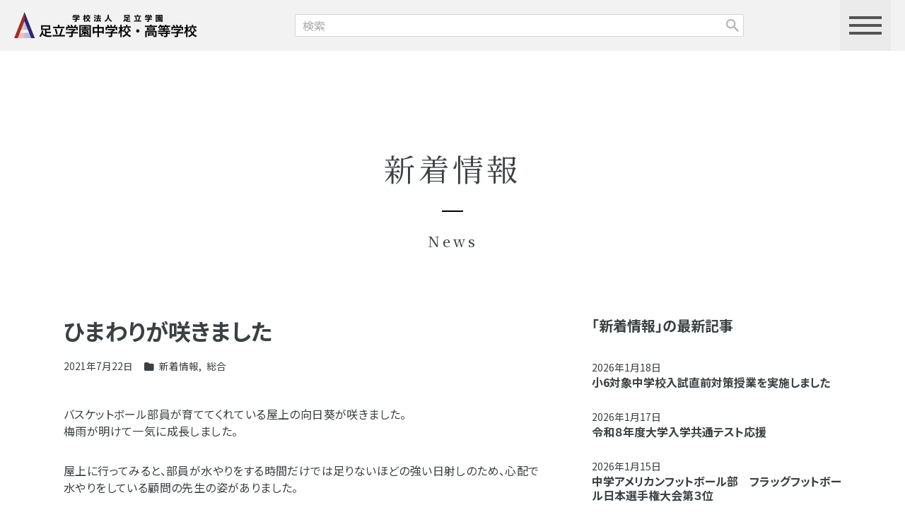

--- FILE ---
content_type: text/html; charset=UTF-8
request_url: https://www.adachigakuen-jh.ed.jp/archives/37146
body_size: 7937
content:
<!doctype>
<html lang="ja">
<head>
<meta charset="UTF-8">
<meta name="description" content="">
<meta name="viewport" content="width=device-width, user-scalable=no, initial-scale=1.0, maximum-scale=1.0, minimum-scale=1.0">
<meta http-equiv="X-UA-Compatible" content="ie=edge">
<link rel="shortcut icon" href="https://www.adachigakuen-jh.ed.jp/wp-content/themes/adachi2024/favicon.ico">
<link rel="preconnect" href="https://fonts.googleapis.com">
<link rel="preconnect" href="https://fonts.gstatic.com" crossorigin>
<link rel="stylesheet" href="https://fonts.googleapis.com/css2?family=Noto+Sans+JP:wght@300;400;500;600;700;800;900&family=Noto+Serif+JP:wght@300;400;500;600;700;900&family=Libre+Caslon+Text:wght@400;700&family=Courgette&display=swap">
<link rel="stylesheet" href="https://www.adachigakuen-jh.ed.jp/wp-content/themes/adachi2024/libs/bootstrap-5.3.1/bootstrap.css?v=1715214365">
<link rel="stylesheet" href="https://www.adachigakuen-jh.ed.jp/wp-content/themes/adachi2024/libs/kurage-css/2.0.0/kurage.min.css?v=1714463991">
<link rel="stylesheet" href="https://www.adachigakuen-jh.ed.jp/wp-content/themes/adachi2024/libs/kurage-css/2.0.0/kurage-xxl-1399.min.css?v=1714463991">
<!--<link rel="stylesheet" href="--><!--">-->
<link rel="stylesheet" href="https://www.adachigakuen-jh.ed.jp/wp-content/themes/adachi2024/libs/kurage-css/2.0.0/kurage-lg-991.min.css?v=1714463991">
<link rel="stylesheet" href="https://www.adachigakuen-jh.ed.jp/wp-content/themes/adachi2024/libs/kurage-css/2.0.0/kurage-md-767.min.css?v=1714463991">
<link rel="stylesheet" href="https://www.adachigakuen-jh.ed.jp/wp-content/themes/adachi2024/libs/kurage-css/2.0.0/kurage-sm-575.min.css?v=1714463991">
<link rel="stylesheet" href="https://www.adachigakuen-jh.ed.jp/wp-content/themes/adachi2024/libs/fontawesome-free-6.5.2/css/fontawesome.min.css">
<link rel="stylesheet" href="https://www.adachigakuen-jh.ed.jp/wp-content/themes/adachi2024/libs/fontawesome-free-6.5.2/css/regular.min.css">
<link rel="stylesheet" href="https://www.adachigakuen-jh.ed.jp/wp-content/themes/adachi2024/libs/fontawesome-free-6.5.2/css/solid.min.css">
<link rel="stylesheet" href="https://www.adachigakuen-jh.ed.jp/wp-content/themes/adachi2024/libs/fontawesome-free-6.5.2/css/brands.min.css">
<link rel="stylesheet" href="https://www.adachigakuen-jh.ed.jp/wp-content/themes/adachi2024/css/style.css?v=1721176885">
<link rel="stylesheet" href="https://www.adachigakuen-jh.ed.jp/wp-content/themes/adachi2024/css/custom.css?v=1715242821">

<title>ひまわりが咲きました &#8211; 足立学園</title>
<style id='wp-img-auto-sizes-contain-inline-css' type='text/css'>
img:is([sizes=auto i],[sizes^="auto," i]){contain-intrinsic-size:3000px 1500px}
/*# sourceURL=wp-img-auto-sizes-contain-inline-css */
</style>
<link rel='stylesheet' id='contact-form-7-css' href='https://www.adachigakuen-jh.ed.jp/wp-content/plugins/contact-form-7/includes/css/styles.css?ver=5.9.6' type='text/css' media='all' />
<link rel='stylesheet' id='cf7msm_styles-css' href='https://www.adachigakuen-jh.ed.jp/wp-content/plugins/contact-form-7-multi-step-module/resources/cf7msm.css?ver=4.4' type='text/css' media='all' />
<script type="text/javascript" src="https://www.adachigakuen-jh.ed.jp/wp-includes/js/jquery/jquery.min.js?ver=3.7.1" id="jquery-core-js"></script>
<script type="text/javascript" src="https://www.adachigakuen-jh.ed.jp/wp-includes/js/jquery/jquery-migrate.min.js?ver=3.4.1" id="jquery-migrate-js"></script>
<link rel="canonical" href="https://www.adachigakuen-jh.ed.jp/archives/37146" />
<style id='global-styles-inline-css' type='text/css'>
:root{--wp--preset--aspect-ratio--square: 1;--wp--preset--aspect-ratio--4-3: 4/3;--wp--preset--aspect-ratio--3-4: 3/4;--wp--preset--aspect-ratio--3-2: 3/2;--wp--preset--aspect-ratio--2-3: 2/3;--wp--preset--aspect-ratio--16-9: 16/9;--wp--preset--aspect-ratio--9-16: 9/16;--wp--preset--color--black: #000000;--wp--preset--color--cyan-bluish-gray: #abb8c3;--wp--preset--color--white: #ffffff;--wp--preset--color--pale-pink: #f78da7;--wp--preset--color--vivid-red: #cf2e2e;--wp--preset--color--luminous-vivid-orange: #ff6900;--wp--preset--color--luminous-vivid-amber: #fcb900;--wp--preset--color--light-green-cyan: #7bdcb5;--wp--preset--color--vivid-green-cyan: #00d084;--wp--preset--color--pale-cyan-blue: #8ed1fc;--wp--preset--color--vivid-cyan-blue: #0693e3;--wp--preset--color--vivid-purple: #9b51e0;--wp--preset--gradient--vivid-cyan-blue-to-vivid-purple: linear-gradient(135deg,rgb(6,147,227) 0%,rgb(155,81,224) 100%);--wp--preset--gradient--light-green-cyan-to-vivid-green-cyan: linear-gradient(135deg,rgb(122,220,180) 0%,rgb(0,208,130) 100%);--wp--preset--gradient--luminous-vivid-amber-to-luminous-vivid-orange: linear-gradient(135deg,rgb(252,185,0) 0%,rgb(255,105,0) 100%);--wp--preset--gradient--luminous-vivid-orange-to-vivid-red: linear-gradient(135deg,rgb(255,105,0) 0%,rgb(207,46,46) 100%);--wp--preset--gradient--very-light-gray-to-cyan-bluish-gray: linear-gradient(135deg,rgb(238,238,238) 0%,rgb(169,184,195) 100%);--wp--preset--gradient--cool-to-warm-spectrum: linear-gradient(135deg,rgb(74,234,220) 0%,rgb(151,120,209) 20%,rgb(207,42,186) 40%,rgb(238,44,130) 60%,rgb(251,105,98) 80%,rgb(254,248,76) 100%);--wp--preset--gradient--blush-light-purple: linear-gradient(135deg,rgb(255,206,236) 0%,rgb(152,150,240) 100%);--wp--preset--gradient--blush-bordeaux: linear-gradient(135deg,rgb(254,205,165) 0%,rgb(254,45,45) 50%,rgb(107,0,62) 100%);--wp--preset--gradient--luminous-dusk: linear-gradient(135deg,rgb(255,203,112) 0%,rgb(199,81,192) 50%,rgb(65,88,208) 100%);--wp--preset--gradient--pale-ocean: linear-gradient(135deg,rgb(255,245,203) 0%,rgb(182,227,212) 50%,rgb(51,167,181) 100%);--wp--preset--gradient--electric-grass: linear-gradient(135deg,rgb(202,248,128) 0%,rgb(113,206,126) 100%);--wp--preset--gradient--midnight: linear-gradient(135deg,rgb(2,3,129) 0%,rgb(40,116,252) 100%);--wp--preset--font-size--small: 13px;--wp--preset--font-size--medium: 20px;--wp--preset--font-size--large: 36px;--wp--preset--font-size--x-large: 42px;--wp--preset--spacing--20: 0.44rem;--wp--preset--spacing--30: 0.67rem;--wp--preset--spacing--40: 1rem;--wp--preset--spacing--50: 1.5rem;--wp--preset--spacing--60: 2.25rem;--wp--preset--spacing--70: 3.38rem;--wp--preset--spacing--80: 5.06rem;--wp--preset--shadow--natural: 6px 6px 9px rgba(0, 0, 0, 0.2);--wp--preset--shadow--deep: 12px 12px 50px rgba(0, 0, 0, 0.4);--wp--preset--shadow--sharp: 6px 6px 0px rgba(0, 0, 0, 0.2);--wp--preset--shadow--outlined: 6px 6px 0px -3px rgb(255, 255, 255), 6px 6px rgb(0, 0, 0);--wp--preset--shadow--crisp: 6px 6px 0px rgb(0, 0, 0);}:where(.is-layout-flex){gap: 0.5em;}:where(.is-layout-grid){gap: 0.5em;}body .is-layout-flex{display: flex;}.is-layout-flex{flex-wrap: wrap;align-items: center;}.is-layout-flex > :is(*, div){margin: 0;}body .is-layout-grid{display: grid;}.is-layout-grid > :is(*, div){margin: 0;}:where(.wp-block-columns.is-layout-flex){gap: 2em;}:where(.wp-block-columns.is-layout-grid){gap: 2em;}:where(.wp-block-post-template.is-layout-flex){gap: 1.25em;}:where(.wp-block-post-template.is-layout-grid){gap: 1.25em;}.has-black-color{color: var(--wp--preset--color--black) !important;}.has-cyan-bluish-gray-color{color: var(--wp--preset--color--cyan-bluish-gray) !important;}.has-white-color{color: var(--wp--preset--color--white) !important;}.has-pale-pink-color{color: var(--wp--preset--color--pale-pink) !important;}.has-vivid-red-color{color: var(--wp--preset--color--vivid-red) !important;}.has-luminous-vivid-orange-color{color: var(--wp--preset--color--luminous-vivid-orange) !important;}.has-luminous-vivid-amber-color{color: var(--wp--preset--color--luminous-vivid-amber) !important;}.has-light-green-cyan-color{color: var(--wp--preset--color--light-green-cyan) !important;}.has-vivid-green-cyan-color{color: var(--wp--preset--color--vivid-green-cyan) !important;}.has-pale-cyan-blue-color{color: var(--wp--preset--color--pale-cyan-blue) !important;}.has-vivid-cyan-blue-color{color: var(--wp--preset--color--vivid-cyan-blue) !important;}.has-vivid-purple-color{color: var(--wp--preset--color--vivid-purple) !important;}.has-black-background-color{background-color: var(--wp--preset--color--black) !important;}.has-cyan-bluish-gray-background-color{background-color: var(--wp--preset--color--cyan-bluish-gray) !important;}.has-white-background-color{background-color: var(--wp--preset--color--white) !important;}.has-pale-pink-background-color{background-color: var(--wp--preset--color--pale-pink) !important;}.has-vivid-red-background-color{background-color: var(--wp--preset--color--vivid-red) !important;}.has-luminous-vivid-orange-background-color{background-color: var(--wp--preset--color--luminous-vivid-orange) !important;}.has-luminous-vivid-amber-background-color{background-color: var(--wp--preset--color--luminous-vivid-amber) !important;}.has-light-green-cyan-background-color{background-color: var(--wp--preset--color--light-green-cyan) !important;}.has-vivid-green-cyan-background-color{background-color: var(--wp--preset--color--vivid-green-cyan) !important;}.has-pale-cyan-blue-background-color{background-color: var(--wp--preset--color--pale-cyan-blue) !important;}.has-vivid-cyan-blue-background-color{background-color: var(--wp--preset--color--vivid-cyan-blue) !important;}.has-vivid-purple-background-color{background-color: var(--wp--preset--color--vivid-purple) !important;}.has-black-border-color{border-color: var(--wp--preset--color--black) !important;}.has-cyan-bluish-gray-border-color{border-color: var(--wp--preset--color--cyan-bluish-gray) !important;}.has-white-border-color{border-color: var(--wp--preset--color--white) !important;}.has-pale-pink-border-color{border-color: var(--wp--preset--color--pale-pink) !important;}.has-vivid-red-border-color{border-color: var(--wp--preset--color--vivid-red) !important;}.has-luminous-vivid-orange-border-color{border-color: var(--wp--preset--color--luminous-vivid-orange) !important;}.has-luminous-vivid-amber-border-color{border-color: var(--wp--preset--color--luminous-vivid-amber) !important;}.has-light-green-cyan-border-color{border-color: var(--wp--preset--color--light-green-cyan) !important;}.has-vivid-green-cyan-border-color{border-color: var(--wp--preset--color--vivid-green-cyan) !important;}.has-pale-cyan-blue-border-color{border-color: var(--wp--preset--color--pale-cyan-blue) !important;}.has-vivid-cyan-blue-border-color{border-color: var(--wp--preset--color--vivid-cyan-blue) !important;}.has-vivid-purple-border-color{border-color: var(--wp--preset--color--vivid-purple) !important;}.has-vivid-cyan-blue-to-vivid-purple-gradient-background{background: var(--wp--preset--gradient--vivid-cyan-blue-to-vivid-purple) !important;}.has-light-green-cyan-to-vivid-green-cyan-gradient-background{background: var(--wp--preset--gradient--light-green-cyan-to-vivid-green-cyan) !important;}.has-luminous-vivid-amber-to-luminous-vivid-orange-gradient-background{background: var(--wp--preset--gradient--luminous-vivid-amber-to-luminous-vivid-orange) !important;}.has-luminous-vivid-orange-to-vivid-red-gradient-background{background: var(--wp--preset--gradient--luminous-vivid-orange-to-vivid-red) !important;}.has-very-light-gray-to-cyan-bluish-gray-gradient-background{background: var(--wp--preset--gradient--very-light-gray-to-cyan-bluish-gray) !important;}.has-cool-to-warm-spectrum-gradient-background{background: var(--wp--preset--gradient--cool-to-warm-spectrum) !important;}.has-blush-light-purple-gradient-background{background: var(--wp--preset--gradient--blush-light-purple) !important;}.has-blush-bordeaux-gradient-background{background: var(--wp--preset--gradient--blush-bordeaux) !important;}.has-luminous-dusk-gradient-background{background: var(--wp--preset--gradient--luminous-dusk) !important;}.has-pale-ocean-gradient-background{background: var(--wp--preset--gradient--pale-ocean) !important;}.has-electric-grass-gradient-background{background: var(--wp--preset--gradient--electric-grass) !important;}.has-midnight-gradient-background{background: var(--wp--preset--gradient--midnight) !important;}.has-small-font-size{font-size: var(--wp--preset--font-size--small) !important;}.has-medium-font-size{font-size: var(--wp--preset--font-size--medium) !important;}.has-large-font-size{font-size: var(--wp--preset--font-size--large) !important;}.has-x-large-font-size{font-size: var(--wp--preset--font-size--x-large) !important;}
/*# sourceURL=global-styles-inline-css */
</style>
</head>
<!-- GA -->
<script>
  (function(i,s,o,g,r,a,m){i['GoogleAnalyticsObject']=r;i[r]=i[r]||function(){
  (i[r].q=i[r].q||[]).push(arguments)},i[r].l=1*new Date();a=s.createElement(o),
  m=s.getElementsByTagName(o)[0];a.async=1;a.src=g;m.parentNode.insertBefore(a,m)
  })(window,document,'script','//www.google-analytics.com/analytics.js','ga');

  ga('create', '', 'auto');
  ga('send', 'pageview');

</script>
<body class="single post %e3%81%b2%e3%81%be%e3%82%8f%e3%82%8a%e3%81%8c%e5%92%b2%e3%81%8d%e3%81%be%e3%81%97%e3%81%9f-2">

<div class="drawer">
  <div class="drawer__bg"></div>
  <div class="drawer__content">
    <div class="drawer__item drawer__item--1">
      <a class="drawer__item__title" href="https://www.adachigakuen-jh.ed.jp/gakuen.html">本校について</a>
      <ul>
        <li id="menu-item-48859" class="menu-item menu-item-type-post_type menu-item-object-page menu-item-48859"><a href="https://www.adachigakuen-jh.ed.jp/gakuen/school-info.html">学園基本情報</a></li>
<li id="menu-item-48860" class="menu-item menu-item-type-post_type menu-item-object-page menu-item-48860"><a href="https://www.adachigakuen-jh.ed.jp/gakuen/facilities.html">施設設備</a></li>
<li id="menu-item-48861" class="menu-item menu-item-type-post_type menu-item-object-page menu-item-48861"><a href="https://www.adachigakuen-jh.ed.jp/gakuen/philosophy.html">教育理念</a></li>
<li id="menu-item-48862" class="menu-item menu-item-type-post_type menu-item-object-page menu-item-48862"><a href="https://www.adachigakuen-jh.ed.jp/gakuen/greetings.html">ご挨拶</a></li>
<li id="menu-item-48863" class="menu-item menu-item-type-post_type menu-item-object-page menu-item-48863"><a href="https://www.adachigakuen-jh.ed.jp/gakuen/sdgs.html">SDGs活動</a></li>
<li id="menu-item-48864" class="menu-item menu-item-type-post_type menu-item-object-page menu-item-48864"><a href="https://www.adachigakuen-jh.ed.jp/gakuen/local-exchange.html">地域との交流</a></li>
<li id="menu-item-48865" class="menu-item menu-item-type-post_type menu-item-object-page menu-item-48865"><a href="https://www.adachigakuen-jh.ed.jp/setsumeikai/schoolexpenses.html">入学金・学費について</a></li>
<li id="menu-item-48866" class="menu-item menu-item-type-post_type menu-item-object-page menu-item-48866"><a href="https://www.adachigakuen-jh.ed.jp/setsumeikai/pamphlet.html">簡易パンフレット</a></li>
<li id="menu-item-48913" class="menu-item menu-item-type-post_type menu-item-object-page menu-item-48913"><a href="https://www.adachigakuen-jh.ed.jp/e-pamphlet.html">電子パンフレット</a></li>
<li id="menu-item-48867" class="menu-item menu-item-type-post_type menu-item-object-page menu-item-48867"><a href="https://www.adachigakuen-jh.ed.jp/setsumeikai/education.html">広報誌「足立の教育」</a></li>
<li id="menu-item-48868" class="menu-item menu-item-type-post_type menu-item-object-page menu-item-48868"><a href="https://www.adachigakuen-jh.ed.jp/contact.html">お問い合わせ</a></li>
<li id="menu-item-48869" class="menu-item menu-item-type-post_type menu-item-object-page menu-item-48869"><a href="https://www.adachigakuen-jh.ed.jp/privacypolicy.html">個人情報保護方針</a></li>
     </ul>
    </div>
    <div class="drawer__item drawer__item--2">
      <a class="drawer__item__title" href="https://www.adachigakuen-jh.ed.jp/adachi-education.html">足立の教育</a>
      <ul>
        <li id="menu-item-48871" class="menu-item menu-item-type-post_type menu-item-object-page menu-item-48871"><a href="https://www.adachigakuen-jh.ed.jp/adachi-education/characteristic.html">特徴ある教育</a></li>
<li id="menu-item-48872" class="menu-item menu-item-type-post_type menu-item-object-page menu-item-48872"><a href="https://www.adachigakuen-jh.ed.jp/adachi-education/innovation.html">探究コース</a></li>
<li id="menu-item-48873" class="menu-item menu-item-type-post_type menu-item-object-page menu-item-48873"><a href="https://www.adachigakuen-jh.ed.jp/adachi-education/ict-education.html">ICT活用教育</a></li>
<li id="menu-item-48874" class="menu-item menu-item-type-post_type menu-item-object-page menu-item-48874"><a href="https://www.adachigakuen-jh.ed.jp/adachi-education/global-education.html">グローバル教育</a></li>
<li id="menu-item-48875" class="menu-item menu-item-type-post_type menu-item-object-page menu-item-48875"><a href="https://www.adachigakuen-jh.ed.jp/adachi-education/life-education.html">紳士教育</a></li>
<li id="menu-item-48876" class="menu-item menu-item-type-post_type menu-item-object-page menu-item-48876"><a href="https://www.adachigakuen-jh.ed.jp/adachi-education/follow.html">学習フォロー体制</a></li>
<li id="menu-item-48877" class="menu-item menu-item-type-post_type menu-item-object-page menu-item-48877"><a href="https://www.adachigakuen-jh.ed.jp/adachi-education/junior-2.html">中高一貫教育６年間</a></li>
<li id="menu-item-48878" class="menu-item menu-item-type-post_type menu-item-object-page menu-item-48878"><a href="https://www.adachigakuen-jh.ed.jp/adachi-education/eachsubject-junior.html">中学の主な科目</a></li>
<li id="menu-item-48879" class="menu-item menu-item-type-post_type menu-item-object-page menu-item-48879"><a href="https://www.adachigakuen-jh.ed.jp/adachi-education/high-2.html">高等学校教育３年間</a></li>
<li id="menu-item-48880" class="menu-item menu-item-type-post_type menu-item-object-page menu-item-48880"><a href="https://www.adachigakuen-jh.ed.jp/adachi-education/eachsubject-high.html">高校の主な科目</a></li>
      </ul>
    </div>
    <div class="drawer__item drawer__item--3">
      <a class="drawer__item__title" href="https://www.adachigakuen-jh.ed.jp/school.html">スクールライフ</a>
      <ul>
        <li id="menu-item-48882" class="menu-item menu-item-type-post_type menu-item-object-page menu-item-48882"><a href="https://www.adachigakuen-jh.ed.jp/school/event.html">年間行事</a></li>
<li id="menu-item-48883" class="menu-item menu-item-type-post_type menu-item-object-page menu-item-48883"><a href="https://www.adachigakuen-jh.ed.jp/school/day.html">生徒のー日</a></li>
<li id="menu-item-48884" class="menu-item menu-item-type-post_type menu-item-object-page menu-item-48884"><a href="https://www.adachigakuen-jh.ed.jp/school/club.html">クラブ活動一覧</a></li>
<li id="menu-item-48885" class="menu-item menu-item-type-post_type menu-item-object-page menu-item-48885"><a href="https://www.adachigakuen-jh.ed.jp/school/members.html">生徒紹介</a></li>
<li id="menu-item-48886" class="menu-item menu-item-type-post_type menu-item-object-page menu-item-48886"><a href="https://www.adachigakuen-jh.ed.jp/school/studentcouncil.html">生徒会活動</a></li>
<li id="menu-item-48887" class="menu-item menu-item-type-post_type menu-item-object-page menu-item-48887"><a href="https://www.adachigakuen-jh.ed.jp/school/uniform.html">制服</a></li>
<li id="menu-item-48888" class="menu-item menu-item-type-post_type menu-item-object-page menu-item-48888"><a href="https://www.adachigakuen-jh.ed.jp/school/schoolregulations.html">校則</a></li>
<li id="menu-item-48889" class="menu-item menu-item-type-post_type menu-item-object-page menu-item-48889"><a href="https://www.adachigakuen-jh.ed.jp/school/support.html">サポート体制</a></li>
      </ul>
    </div>
    <div class="drawer__item drawer__item--4">
      <a class="drawer__item__title" href="https://www.adachigakuen-jh.ed.jp/setsumeikai.html">入試情報</a>
      <ul>
        <li id="menu-item-48891" class="menu-item menu-item-type-post_type menu-item-object-page menu-item-48891"><a href="https://www.adachigakuen-jh.ed.jp/setsumeikai/nyushi.html">募集要項＆WEB出願</a></li>
<li id="menu-item-48892" class="menu-item menu-item-type-post_type menu-item-object-page menu-item-48892"><a href="https://www.adachigakuen-jh.ed.jp/setsumeikai/orientation.html">学校説明会</a></li>
<li id="menu-item-48893" class="menu-item menu-item-type-post_type menu-item-object-page menu-item-48893"><a href="https://www.adachigakuen-jh.ed.jp/setsumeikai/soudankai.html">合同相談会</a></li>
<li id="menu-item-48895" class="menu-item menu-item-type-post_type menu-item-object-page menu-item-48895"><a href="https://www.adachigakuen-jh.ed.jp/setsumeikai/goukaku.html">合格発表</a></li>
<li id="menu-item-52407" class="menu-item menu-item-type-post_type menu-item-object-page menu-item-52407"><a href="https://www.adachigakuen-jh.ed.jp/setsumeikai/nyushi-soudan.html">入試相談について</a></li>
      </ul>
    </div>
    <div class="drawer__item drawer__item--5">
      <a class="drawer__item__title" href="https://www.adachigakuen-jh.ed.jp/career.html">進路指導</a>
      <ul>
        <li id="menu-item-48897" class="menu-item menu-item-type-post_type menu-item-object-page menu-item-48897"><a href="https://www.adachigakuen-jh.ed.jp/career/system.html">進路指導</a></li>
<li id="menu-item-48898" class="menu-item menu-item-type-post_type menu-item-object-page menu-item-48898"><a href="https://www.adachigakuen-jh.ed.jp/career/shingaku.html">大学合格実績</a></li>
<li id="menu-item-48899" class="menu-item menu-item-type-post_type menu-item-object-page menu-item-48899"><a href="https://www.adachigakuen-jh.ed.jp/career/alumni.html">卒業生の声</a></li>
<li id="menu-item-48900" class="menu-item menu-item-type-post_type menu-item-object-page menu-item-48900"><a href="https://www.adachigakuen-jh.ed.jp/career/introduction.html">親子物語</a></li>
<li id="menu-item-48901" class="menu-item menu-item-type-post_type menu-item-object-page menu-item-48901"><a href="https://www.adachigakuen-jh.ed.jp/career/support.html">進路のサポート</a></li>
<li id="menu-item-48902" class="menu-item menu-item-type-post_type menu-item-object-page menu-item-48902"><a href="https://www.adachigakuen-jh.ed.jp/career/overseas-study.html">海外進学</a></li>
      </ul>
    </div>
    <div class="drawer__item drawer__item--6">
      <div class="drawer__item">
        <a class="drawer__item__title" href="https://www.adachigakuen-jh.ed.jp/access.html">交通アクセス</a>
      </div>
      <div class="drawer__item">
        <a class="drawer__item__title" href="https://www.adachigakuen-jh.ed.jp/zaikousei.html">在校生/保護者様</a>
      </div>
      <div class="drawer__item">
        <a class="drawer__item__title" href="https://www.adachigakuen-jh.ed.jp/graduate.html">卒業生の方へ</a>
      </div>
      <div class="drawer__item">
        <a class="drawer__item__title" href="https://www.adachigakuen-jh.ed.jp/recruit.html">教職員募集</a>
      </div>
      <div class="drawer__item">
        <a class="drawer__item__title" href="https://www.adachigakuen-jh.ed.jp/media-link.html">メディア情報/リンク</a>
      </div>
    </div>
  </div>
  <div class="drawer__btn">
    <span class="drawer__btn__line drawer__btn__line--1"></span>
    <span class="drawer__btn__line drawer__btn__line--2"></span>
    <span class="drawer__btn__line drawer__btn__line--3"></span>
  </div>
</div>

<header class="header">
  <div class="header__inner">
    <div class="header__logo">
      <a href="https://www.adachigakuen-jh.ed.jp/">
        <img src="https://www.adachigakuen-jh.ed.jp/wp-content/themes/adachi2024/images/header_logo@2x.png" alt="足立学園トップページ">
      </a>
    </div>
    <div class="header__search">
      <form role="search" method="get" id="searchform" class="searchform" action="https://www.adachigakuen-jh.ed.jp">
  <div>
    <label class="screen-reader-text" for="s">検索:</label>
    <div class="input-wrapper">
            <input type="text" value="" name="s" id="s" placeholder="検索">
      <input type="submit" id="searchsubmit" value="">
    </div>
  </div>
</form>
    </div>
    <div class="header__btn">
      <div class="header__btn__inner"></div>
    </div>
  </div>
</header>


<div class="header__search__sp">
  <div class="header__search__sp__inner">
    <form role="search" method="get" id="searchform" class="searchform" action="https://www.adachigakuen-jh.ed.jp">
  <div>
    <label class="screen-reader-text" for="s">検索:</label>
    <div class="input-wrapper">
            <input type="text" value="" name="s" id="s" placeholder="検索">
      <input type="submit" id="searchsubmit" value="">
    </div>
  </div>
</form>
  </div>
</div>

<main class="main" role="main">
  <article class="article" role="article">

    <div class="article__header-simple1 rmt-9 rmb-6 rmy-md-6">
      <div class="h1 mincho">
        <span class="article__header-simple1__title">新着情報</span>
        <span class="article__header-simple1__subtitle">News</span>
      </div>
    </div>

    <div class="article__inner container">

      <div class="row">
        <div class="col-md-8 rpr-3 rpr-md-0 rmb-md-4.5">

          <h1 class="rfs-2 rfs-sm-1.5 gothic fw-700 lh-sm ls-normal rmb-1.5">ひまわりが咲きました</h1>
          <div class="d-flex align-items-center rfs-0.85 lh-1 rmb-3"><span class="rpr-1">
            <span class="rpr-1">2021年7月22日</span><span><i class="fa-solid fa-folder rpr-0.25"></i></span>
            <span><a class="text-decoration-none" href="https://www.adachigakuen-jh.ed.jp/archives/category/news">新着情報</a><span class="rpr-0.25">, </span><a class="text-decoration-none" href="https://www.adachigakuen-jh.ed.jp/archives/category/sougou">総合</a></span>          </div>
          <div class="post-content">
            <p>バスケットボール部員が育ててくれている屋上の向日葵が咲きました。<br />
梅雨が明けて一気に成長しました。</p>
<p>屋上に行ってみると、部員が水やりをする時間だけでは足りないほどの強い日射しのため、心配で水やりをしている顧問の先生の姿がありました。</p>
<p>教室や校庭からも見えるようになりました。<br />
向日葵の姿をみて、生徒の皆さんに元気になってもらえるようにと植えられたものです。</p>
<p>昨日から夏期講習が始まりました。<br />
体調管理に気を付けて頑張りましょう！</p>
<p><img fetchpriority="high" decoding="async" src="https://www.adachigakuen-jh.ed.jp/wp-content/uploads/2021/07/DSC_0007-2-300x169.jpg" alt="" width="300" height="169" class="alignnone size-medium wp-image-37147" /><img decoding="async" src="https://www.adachigakuen-jh.ed.jp/wp-content/uploads/2021/07/DSC_0005-1-300x169.jpg" alt="" width="300" height="169" class="alignnone size-medium wp-image-37153" /><img decoding="async" src="https://www.adachigakuen-jh.ed.jp/wp-content/uploads/2021/07/DSC_0004-300x169.jpg" alt="" width="300" height="169" class="alignnone size-medium wp-image-37150" /></p>
          </div>
                  </div>

        <!-- sidebar -->
        <div class="col-md-4">
          <div class="rmb-3">
            <div class="rfs-1.25 fw-700 lh-sm rmb-2.5">「新着情報」の最新記事</div>
            <div class="d-flex align-items-center rfs-0.875 lh-1 rmb-0.25"><span class="rpr-1">2026年1月18日</span></div><div class="rfs-1 gothic fw-700 rmb-2"><a class="link-reverse lh-sm" href="https://www.adachigakuen-jh.ed.jp/archives/58502">小6対象中学校入試直前対策授業を実施しました</a></div><div class="d-flex align-items-center rfs-0.875 lh-1 rmb-0.25"><span class="rpr-1">2026年1月17日</span></div><div class="rfs-1 gothic fw-700 rmb-2"><a class="link-reverse lh-sm" href="https://www.adachigakuen-jh.ed.jp/archives/58496">令和８年度大学入学共通テスト応援</a></div><div class="d-flex align-items-center rfs-0.875 lh-1 rmb-0.25"><span class="rpr-1">2026年1月15日</span></div><div class="rfs-1 gothic fw-700 rmb-2"><a class="link-reverse lh-sm" href="https://www.adachigakuen-jh.ed.jp/archives/58467">中学アメリカンフットボール部　フラッグフットボール日本選手権大会第３位</a></div><div class="d-flex align-items-center rfs-0.875 lh-1 rmb-0.25"><span class="rpr-1">2026年1月14日</span></div><div class="rfs-1 gothic fw-700 rmb-2"><a class="link-reverse lh-sm" href="https://www.adachigakuen-jh.ed.jp/archives/58438">中学１年志共育講演会を実施しました。</a></div><div class="d-flex align-items-center rfs-0.875 lh-1 rmb-0.25"><span class="rpr-1">2026年1月13日</span></div><div class="rfs-1 gothic fw-700 rmb-2"><a class="link-reverse lh-sm" href="https://www.adachigakuen-jh.ed.jp/archives/58398">東京都私立中学高等学校 第72回生徒定期音楽会報告</a></div><div class="d-flex align-items-center rfs-0.875 lh-1 rmb-0.25"><span class="rpr-1">2026年1月12日</span></div><div class="rfs-1 gothic fw-700 rmb-2"><a class="link-reverse lh-sm" href="https://www.adachigakuen-jh.ed.jp/archives/58384">広報誌「足立の教育57号」を掲載しました</a></div><div class="d-flex align-items-center rfs-0.875 lh-1 rmb-0.25"><span class="rpr-1">2026年1月11日</span></div><div class="rfs-1 gothic fw-700 rmb-2"><a class="link-reverse lh-sm" href="https://www.adachigakuen-jh.ed.jp/archives/58371">成人を祝う会（ホームカミングデー）を挙行しました。</a></div><div class="d-flex align-items-center rfs-0.875 lh-1 rmb-0.25"><span class="rpr-1">2026年1月10日</span></div><div class="rfs-1 gothic fw-700 rmb-2"><a class="link-reverse lh-sm" href="https://www.adachigakuen-jh.ed.jp/archives/58357">令和7年度3学期始業式・高3激励式</a></div><div class="d-flex align-items-center rfs-0.875 lh-1 rmb-0.25"><span class="rpr-1">2026年1月10日</span></div><div class="rfs-1 gothic fw-700 rmb-2"><a class="link-reverse lh-sm" href="https://www.adachigakuen-jh.ed.jp/archives/58344">ソフトボール部　全国私学高校男子ソフトボール大会　全国大会本戦出場</a></div><div class="d-flex align-items-center rfs-0.875 lh-1 rmb-0.25"><span class="rpr-1">2026年1月10日</span></div><div class="rfs-1 gothic fw-700 rmb-2"><a class="link-reverse lh-sm" href="https://www.adachigakuen-jh.ed.jp/archives/58336">東京都高等学校新人水泳競技大会で入賞</a></div>          </div>
          <div>
                        <div class="rmb-3">
              <label for="category" class="fw-700 rmb-0.25">カテゴリー</label>
              <select name="category" id="category" class="form-select">
                <option value="">カテゴリーを選択</option>
                <option value="https://www.adachigakuen-jh.ed.jp/archives/category/sf%e7%a0%94%e7%a9%b6%e9%83%a8" >SF研究部</option><option value="https://www.adachigakuen-jh.ed.jp/archives/category/%e8%8b%b1%e4%bc%9a%e8%a9%b1%e5%90%8c%e5%a5%bd%e4%bc%9a" >英会話同好会</option><option value="https://www.adachigakuen-jh.ed.jp/archives/category/%e3%82%af%e3%83%a9%e3%83%95%e3%83%88%e5%90%8c%e5%a5%bd%e4%bc%9a" >クラフト同好会</option><option value="https://www.adachigakuen-jh.ed.jp/archives/category/%e4%ba%8b%e5%8b%99%e5%ae%a4" >事務室</option><option value="https://www.adachigakuen-jh.ed.jp/archives/category/announcement" >お知らせ</option><option value="https://www.adachigakuen-jh.ed.jp/archives/category/topics" >説明会情報</option><option value="https://www.adachigakuen-jh.ed.jp/archives/category/news" >新着情報</option><option value="https://www.adachigakuen-jh.ed.jp/archives/category/featured" >特集</option><option value="https://www.adachigakuen-jh.ed.jp/archives/category/ob%e3%81%ae%e6%b4%bb%e8%ba%8d" >OBの活躍</option><option value="https://www.adachigakuen-jh.ed.jp/archives/category/sdgs" >SDGs</option><option value="https://www.adachigakuen-jh.ed.jp/archives/category/americanfootball" >アメリカンフットボール部</option><option value="https://www.adachigakuen-jh.ed.jp/archives/category/%e3%82%af%e3%82%a4%e3%82%ba%e7%a0%94%e7%a9%b6%e5%90%8c%e5%a5%bd%e4%bc%9a" >クイズ研究同好会</option><option value="https://www.adachigakuen-jh.ed.jp/archives/category/golf" >ゴルフ部</option><option value="https://www.adachigakuen-jh.ed.jp/archives/category/soccer" >サッカー部</option><option value="https://www.adachigakuen-jh.ed.jp/archives/category/skiing" >スキー同好会</option><option value="https://www.adachigakuen-jh.ed.jp/archives/category/softtennis" >ソフトテニス部</option><option value="https://www.adachigakuen-jh.ed.jp/archives/category/softball" >ソフトボール部</option><option value="https://www.adachigakuen-jh.ed.jp/archives/category/basketball" >バスケットボール部</option><option value="https://www.adachigakuen-jh.ed.jp/archives/category/pc" >パソコン部</option><option value="https://www.adachigakuen-jh.ed.jp/archives/category/volleyball" >バレーボール部</option><option value="https://www.adachigakuen-jh.ed.jp/archives/category/handball" >ハンドボール部</option><option value="https://www.adachigakuen-jh.ed.jp/archives/category/chu-gaku" >中学</option><option value="https://www.adachigakuen-jh.ed.jp/archives/category/touchsoftball" >中学アメリカンフットボール部</option><option value="https://www.adachigakuen-jh.ed.jp/archives/category/%e4%b8%ad%e5%ad%a6%e3%82%b5%e3%83%83%e3%82%ab%e3%83%bc%e9%83%a8" >中学サッカー部</option><option value="https://www.adachigakuen-jh.ed.jp/archives/category/basket-junior" >中学バスケットボール部</option><option value="https://www.adachigakuen-jh.ed.jp/archives/category/junior" >中学校</option><option value="https://www.adachigakuen-jh.ed.jp/archives/category/jhsbaseball" >中学野球部</option><option value="https://www.adachigakuen-jh.ed.jp/archives/category/%e5%85%a5%e8%a9%a6" >入試</option><option value="https://www.adachigakuen-jh.ed.jp/archives/category/photo" >写真部</option><option value="https://www.adachigakuen-jh.ed.jp/archives/category/kendo" >剣道部</option><option value="https://www.adachigakuen-jh.ed.jp/archives/category/tabletennis" >卓球部</option><option value="https://www.adachigakuen-jh.ed.jp/archives/category/%e5%90%8c%e7%aa%93%e4%bc%9a" >同窓会</option><option value="https://www.adachigakuen-jh.ed.jp/archives/category/windmusic" >吹奏楽部</option><option value="https://www.adachigakuen-jh.ed.jp/archives/category/%e5%90%b9%e5%a5%8f%e6%a5%bd%e9%83%a8" >吹奏楽部</option><option value="https://www.adachigakuen-jh.ed.jp/archives/category/shogi" >将棋部</option><option value="https://www.adachigakuen-jh.ed.jp/archives/category/jyugyoukaikaku" >授業改革</option><option value="https://www.adachigakuen-jh.ed.jp/archives/category/%e6%8e%a2%e7%a9%b6" >探究</option><option value="https://www.adachigakuen-jh.ed.jp/archives/category/literature" >文芸部</option><option value="https://www.adachigakuen-jh.ed.jp/archives/category/shodo" >書道部</option><option value="https://www.adachigakuen-jh.ed.jp/archives/category/judo" >柔道部</option><option value="https://www.adachigakuen-jh.ed.jp/archives/category/principal" >校長ブログ</option><option value="https://www.adachigakuen-jh.ed.jp/archives/category/swimming" >水泳同好会</option><option value="https://www.adachigakuen-jh.ed.jp/archives/category/%e6%b0%b4%e6%b3%b3%e9%83%a8" >水泳部</option><option value="https://www.adachigakuen-jh.ed.jp/archives/category/science" >理化部</option><option value="https://www.adachigakuen-jh.ed.jp/archives/category/seitokai" >生徒会ブログ</option><option value="https://www.adachigakuen-jh.ed.jp/archives/category/tennis" >硬式テニス部</option><option value="https://www.adachigakuen-jh.ed.jp/archives/category/sougou" >総合</option><option value="https://www.adachigakuen-jh.ed.jp/archives/category/%e8%a1%8c%e4%ba%8b" >行事</option><option value="https://www.adachigakuen-jh.ed.jp/archives/category/lightmusic" >軽音楽部</option><option value="https://www.adachigakuen-jh.ed.jp/archives/category/%e9%83%a8%e6%b4%bb%e5%8b%95" >部活動</option><option value="https://www.adachigakuen-jh.ed.jp/archives/category/baseball" >野球部</option><option value="https://www.adachigakuen-jh.ed.jp/archives/category/kou-kou" >高校</option><option value="https://www.adachigakuen-jh.ed.jp/archives/category/uncategorized" >未分類</option>              </select>
              <script>
                document.getElementById('category').addEventListener('change', function () {
                  if (this.value) {
                    window.location.href = this.value;
                  } else {
                    window.location.href = 'https://www.adachigakuen-jh.ed.jp/archives/category/announcement';
                  }
                });
              </script>
            </div>

          </div><!-- /sidebar -->
        </div><!-- /.row -->

      </div><!-- /.article__inner -->

  </article>
</main>

<script type="speculationrules">
{"prefetch":[{"source":"document","where":{"and":[{"href_matches":"/*"},{"not":{"href_matches":["/wp-*.php","/wp-admin/*","/wp-content/uploads/*","/wp-content/*","/wp-content/plugins/*","/wp-content/themes/adachi2024/*","/*\\?(.+)"]}},{"not":{"selector_matches":"a[rel~=\"nofollow\"]"}},{"not":{"selector_matches":".no-prefetch, .no-prefetch a"}}]},"eagerness":"conservative"}]}
</script>
<script type="text/javascript" src="https://www.adachigakuen-jh.ed.jp/wp-content/plugins/contact-form-7/includes/swv/js/index.js?ver=5.9.6" id="swv-js"></script>
<script type="text/javascript" id="contact-form-7-js-extra">
/* <![CDATA[ */
var wpcf7 = {"api":{"root":"https://www.adachigakuen-jh.ed.jp/wp-json/","namespace":"contact-form-7/v1"}};
//# sourceURL=contact-form-7-js-extra
/* ]]> */
</script>
<script type="text/javascript" src="https://www.adachigakuen-jh.ed.jp/wp-content/plugins/contact-form-7/includes/js/index.js?ver=5.9.6" id="contact-form-7-js"></script>
<script type="text/javascript" id="cf7msm-js-extra">
/* <![CDATA[ */
var cf7msm_posted_data = [];
//# sourceURL=cf7msm-js-extra
/* ]]> */
</script>
<script type="text/javascript" src="https://www.adachigakuen-jh.ed.jp/wp-content/plugins/contact-form-7-multi-step-module/resources/cf7msm.min.js?ver=4.4" id="cf7msm-js"></script>
<script type="text/javascript" src="https://www.google.com/recaptcha/api.js?render=6LcuaFQcAAAAAHafvlMnqELPETtCvNzpO6aMGz1H&amp;ver=3.0" id="google-recaptcha-js"></script>
<script type="text/javascript" src="https://www.adachigakuen-jh.ed.jp/wp-includes/js/dist/vendor/wp-polyfill.min.js?ver=3.15.0" id="wp-polyfill-js"></script>
<script type="text/javascript" id="wpcf7-recaptcha-js-extra">
/* <![CDATA[ */
var wpcf7_recaptcha = {"sitekey":"6LcuaFQcAAAAAHafvlMnqELPETtCvNzpO6aMGz1H","actions":{"homepage":"homepage","contactform":"contactform"}};
//# sourceURL=wpcf7-recaptcha-js-extra
/* ]]> */
</script>
<script type="text/javascript" src="https://www.adachigakuen-jh.ed.jp/wp-content/plugins/contact-form-7/modules/recaptcha/index.js?ver=5.9.6" id="wpcf7-recaptcha-js"></script>
<footer class="footer">
  <div class="footer__content">
    <div class="footer__content__inner">
      <div class="footer__school-info">
        <div class="footer__school-name">足立学園中学校・高等学校</div>
        <div class="footer__sns">
          <ul>
            <li><a class="footer__sns__icon footer__sns__icon--facebook" href="https://www.facebook.com/adachigakuen.jh/" target="_blank" rel="noreferrer noopener"></a></li>
            <li><a class="footer__sns__icon footer__sns__icon--youtube" href="https://www.youtube.com/channel/UC1qVAblU6zPthQ2s2if2NZw" target="_blank" rel="noreferrer noopener"></a></li>
            <li><a class="footer__sns__icon footer__sns__icon--x" href="https://twitter.com/adachigakuen_jh" target="_blank" rel="noreferrer noopener"></a></li>
            <li><a class="footer__sns__icon footer__sns__icon--instagram" href="https://www.instagram.com/adachigakuen2023/" target="_blank" rel="noreferrer noopener"></a></li>
          </ul>
        </div>
      </div>
      <div class="footer__goals">
        <img src="https://www.adachigakuen-jh.ed.jp/wp-content/themes/adachi2024/images/logo_goals.svg" alt="足立学園SUSTAINABLE DEVELOPMENT GOALS">
      </div>
      <div class="footer__nav">
        <ul class="footer__nav__main">
          <li id="menu-item-48848" class="menu-item menu-item-type-post_type menu-item-object-page menu-item-home menu-item-48848"><a href="https://www.adachigakuen-jh.ed.jp/">Home</a></li>
<li id="menu-item-48849" class="menu-item menu-item-type-post_type menu-item-object-page menu-item-48849"><a href="https://www.adachigakuen-jh.ed.jp/gakuen.html">本校について</a></li>
<li id="menu-item-48850" class="menu-item menu-item-type-post_type menu-item-object-page menu-item-48850"><a href="https://www.adachigakuen-jh.ed.jp/setsumeikai/education.html">広報誌「足立の教育」</a></li>
<li id="menu-item-48851" class="menu-item menu-item-type-post_type menu-item-object-page menu-item-48851"><a href="https://www.adachigakuen-jh.ed.jp/school.html">スクールライフ</a></li>
<li id="menu-item-48852" class="menu-item menu-item-type-post_type menu-item-object-page menu-item-48852"><a href="https://www.adachigakuen-jh.ed.jp/setsumeikai.html">入試情報</a></li>
<li id="menu-item-48853" class="menu-item menu-item-type-post_type menu-item-object-page menu-item-48853"><a href="https://www.adachigakuen-jh.ed.jp/career.html">進路指導</a></li>
<li id="menu-item-48854" class="menu-item menu-item-type-post_type menu-item-object-page menu-item-48854"><a href="https://www.adachigakuen-jh.ed.jp/contact.html">お問い合わせ</a></li>
<li id="menu-item-48855" class="menu-item menu-item-type-post_type menu-item-object-page menu-item-48855"><a href="https://www.adachigakuen-jh.ed.jp/adachi-kizuna.html">卒業生応援サイト</a></li>
        </ul>
        <ul class="footer__nav__sub">
          <li id="menu-item-48843" class="menu-item menu-item-type-post_type menu-item-object-page menu-item-48843"><a href="https://www.adachigakuen-jh.ed.jp/access.html">交通アクセス</a></li>
<li id="menu-item-48844" class="menu-item menu-item-type-post_type menu-item-object-page menu-item-48844"><a href="https://www.adachigakuen-jh.ed.jp/zaikousei.html">在校生/保護者様</a></li>
<li id="menu-item-48845" class="menu-item menu-item-type-post_type menu-item-object-page menu-item-48845"><a href="https://www.adachigakuen-jh.ed.jp/graduate.html">卒業生の方へ</a></li>
<li id="menu-item-48846" class="menu-item menu-item-type-post_type menu-item-object-page menu-item-48846"><a href="https://www.adachigakuen-jh.ed.jp/recruit.html">教職員募集</a></li>
        </ul>
      </div>
    </div>
  </div>
  <div class="footer__copyright text-center text-sm-end">
    (C) Adachi Gakuen Junior & Senior Highschool. <br class="d-block d-sm-none">All rights reserved.
  </div>
</footer>
<script src="https://www.adachigakuen-jh.ed.jp/wp-content/themes/adachi2024/js/common.js?v=1721182130"></script>



</body>
</html>


--- FILE ---
content_type: text/html; charset=utf-8
request_url: https://www.google.com/recaptcha/api2/anchor?ar=1&k=6LcuaFQcAAAAAHafvlMnqELPETtCvNzpO6aMGz1H&co=aHR0cHM6Ly93d3cuYWRhY2hpZ2FrdWVuLWpoLmVkLmpwOjQ0Mw..&hl=en&v=PoyoqOPhxBO7pBk68S4YbpHZ&size=invisible&anchor-ms=20000&execute-ms=30000&cb=kqqo3b9gp8z
body_size: 48855
content:
<!DOCTYPE HTML><html dir="ltr" lang="en"><head><meta http-equiv="Content-Type" content="text/html; charset=UTF-8">
<meta http-equiv="X-UA-Compatible" content="IE=edge">
<title>reCAPTCHA</title>
<style type="text/css">
/* cyrillic-ext */
@font-face {
  font-family: 'Roboto';
  font-style: normal;
  font-weight: 400;
  font-stretch: 100%;
  src: url(//fonts.gstatic.com/s/roboto/v48/KFO7CnqEu92Fr1ME7kSn66aGLdTylUAMa3GUBHMdazTgWw.woff2) format('woff2');
  unicode-range: U+0460-052F, U+1C80-1C8A, U+20B4, U+2DE0-2DFF, U+A640-A69F, U+FE2E-FE2F;
}
/* cyrillic */
@font-face {
  font-family: 'Roboto';
  font-style: normal;
  font-weight: 400;
  font-stretch: 100%;
  src: url(//fonts.gstatic.com/s/roboto/v48/KFO7CnqEu92Fr1ME7kSn66aGLdTylUAMa3iUBHMdazTgWw.woff2) format('woff2');
  unicode-range: U+0301, U+0400-045F, U+0490-0491, U+04B0-04B1, U+2116;
}
/* greek-ext */
@font-face {
  font-family: 'Roboto';
  font-style: normal;
  font-weight: 400;
  font-stretch: 100%;
  src: url(//fonts.gstatic.com/s/roboto/v48/KFO7CnqEu92Fr1ME7kSn66aGLdTylUAMa3CUBHMdazTgWw.woff2) format('woff2');
  unicode-range: U+1F00-1FFF;
}
/* greek */
@font-face {
  font-family: 'Roboto';
  font-style: normal;
  font-weight: 400;
  font-stretch: 100%;
  src: url(//fonts.gstatic.com/s/roboto/v48/KFO7CnqEu92Fr1ME7kSn66aGLdTylUAMa3-UBHMdazTgWw.woff2) format('woff2');
  unicode-range: U+0370-0377, U+037A-037F, U+0384-038A, U+038C, U+038E-03A1, U+03A3-03FF;
}
/* math */
@font-face {
  font-family: 'Roboto';
  font-style: normal;
  font-weight: 400;
  font-stretch: 100%;
  src: url(//fonts.gstatic.com/s/roboto/v48/KFO7CnqEu92Fr1ME7kSn66aGLdTylUAMawCUBHMdazTgWw.woff2) format('woff2');
  unicode-range: U+0302-0303, U+0305, U+0307-0308, U+0310, U+0312, U+0315, U+031A, U+0326-0327, U+032C, U+032F-0330, U+0332-0333, U+0338, U+033A, U+0346, U+034D, U+0391-03A1, U+03A3-03A9, U+03B1-03C9, U+03D1, U+03D5-03D6, U+03F0-03F1, U+03F4-03F5, U+2016-2017, U+2034-2038, U+203C, U+2040, U+2043, U+2047, U+2050, U+2057, U+205F, U+2070-2071, U+2074-208E, U+2090-209C, U+20D0-20DC, U+20E1, U+20E5-20EF, U+2100-2112, U+2114-2115, U+2117-2121, U+2123-214F, U+2190, U+2192, U+2194-21AE, U+21B0-21E5, U+21F1-21F2, U+21F4-2211, U+2213-2214, U+2216-22FF, U+2308-230B, U+2310, U+2319, U+231C-2321, U+2336-237A, U+237C, U+2395, U+239B-23B7, U+23D0, U+23DC-23E1, U+2474-2475, U+25AF, U+25B3, U+25B7, U+25BD, U+25C1, U+25CA, U+25CC, U+25FB, U+266D-266F, U+27C0-27FF, U+2900-2AFF, U+2B0E-2B11, U+2B30-2B4C, U+2BFE, U+3030, U+FF5B, U+FF5D, U+1D400-1D7FF, U+1EE00-1EEFF;
}
/* symbols */
@font-face {
  font-family: 'Roboto';
  font-style: normal;
  font-weight: 400;
  font-stretch: 100%;
  src: url(//fonts.gstatic.com/s/roboto/v48/KFO7CnqEu92Fr1ME7kSn66aGLdTylUAMaxKUBHMdazTgWw.woff2) format('woff2');
  unicode-range: U+0001-000C, U+000E-001F, U+007F-009F, U+20DD-20E0, U+20E2-20E4, U+2150-218F, U+2190, U+2192, U+2194-2199, U+21AF, U+21E6-21F0, U+21F3, U+2218-2219, U+2299, U+22C4-22C6, U+2300-243F, U+2440-244A, U+2460-24FF, U+25A0-27BF, U+2800-28FF, U+2921-2922, U+2981, U+29BF, U+29EB, U+2B00-2BFF, U+4DC0-4DFF, U+FFF9-FFFB, U+10140-1018E, U+10190-1019C, U+101A0, U+101D0-101FD, U+102E0-102FB, U+10E60-10E7E, U+1D2C0-1D2D3, U+1D2E0-1D37F, U+1F000-1F0FF, U+1F100-1F1AD, U+1F1E6-1F1FF, U+1F30D-1F30F, U+1F315, U+1F31C, U+1F31E, U+1F320-1F32C, U+1F336, U+1F378, U+1F37D, U+1F382, U+1F393-1F39F, U+1F3A7-1F3A8, U+1F3AC-1F3AF, U+1F3C2, U+1F3C4-1F3C6, U+1F3CA-1F3CE, U+1F3D4-1F3E0, U+1F3ED, U+1F3F1-1F3F3, U+1F3F5-1F3F7, U+1F408, U+1F415, U+1F41F, U+1F426, U+1F43F, U+1F441-1F442, U+1F444, U+1F446-1F449, U+1F44C-1F44E, U+1F453, U+1F46A, U+1F47D, U+1F4A3, U+1F4B0, U+1F4B3, U+1F4B9, U+1F4BB, U+1F4BF, U+1F4C8-1F4CB, U+1F4D6, U+1F4DA, U+1F4DF, U+1F4E3-1F4E6, U+1F4EA-1F4ED, U+1F4F7, U+1F4F9-1F4FB, U+1F4FD-1F4FE, U+1F503, U+1F507-1F50B, U+1F50D, U+1F512-1F513, U+1F53E-1F54A, U+1F54F-1F5FA, U+1F610, U+1F650-1F67F, U+1F687, U+1F68D, U+1F691, U+1F694, U+1F698, U+1F6AD, U+1F6B2, U+1F6B9-1F6BA, U+1F6BC, U+1F6C6-1F6CF, U+1F6D3-1F6D7, U+1F6E0-1F6EA, U+1F6F0-1F6F3, U+1F6F7-1F6FC, U+1F700-1F7FF, U+1F800-1F80B, U+1F810-1F847, U+1F850-1F859, U+1F860-1F887, U+1F890-1F8AD, U+1F8B0-1F8BB, U+1F8C0-1F8C1, U+1F900-1F90B, U+1F93B, U+1F946, U+1F984, U+1F996, U+1F9E9, U+1FA00-1FA6F, U+1FA70-1FA7C, U+1FA80-1FA89, U+1FA8F-1FAC6, U+1FACE-1FADC, U+1FADF-1FAE9, U+1FAF0-1FAF8, U+1FB00-1FBFF;
}
/* vietnamese */
@font-face {
  font-family: 'Roboto';
  font-style: normal;
  font-weight: 400;
  font-stretch: 100%;
  src: url(//fonts.gstatic.com/s/roboto/v48/KFO7CnqEu92Fr1ME7kSn66aGLdTylUAMa3OUBHMdazTgWw.woff2) format('woff2');
  unicode-range: U+0102-0103, U+0110-0111, U+0128-0129, U+0168-0169, U+01A0-01A1, U+01AF-01B0, U+0300-0301, U+0303-0304, U+0308-0309, U+0323, U+0329, U+1EA0-1EF9, U+20AB;
}
/* latin-ext */
@font-face {
  font-family: 'Roboto';
  font-style: normal;
  font-weight: 400;
  font-stretch: 100%;
  src: url(//fonts.gstatic.com/s/roboto/v48/KFO7CnqEu92Fr1ME7kSn66aGLdTylUAMa3KUBHMdazTgWw.woff2) format('woff2');
  unicode-range: U+0100-02BA, U+02BD-02C5, U+02C7-02CC, U+02CE-02D7, U+02DD-02FF, U+0304, U+0308, U+0329, U+1D00-1DBF, U+1E00-1E9F, U+1EF2-1EFF, U+2020, U+20A0-20AB, U+20AD-20C0, U+2113, U+2C60-2C7F, U+A720-A7FF;
}
/* latin */
@font-face {
  font-family: 'Roboto';
  font-style: normal;
  font-weight: 400;
  font-stretch: 100%;
  src: url(//fonts.gstatic.com/s/roboto/v48/KFO7CnqEu92Fr1ME7kSn66aGLdTylUAMa3yUBHMdazQ.woff2) format('woff2');
  unicode-range: U+0000-00FF, U+0131, U+0152-0153, U+02BB-02BC, U+02C6, U+02DA, U+02DC, U+0304, U+0308, U+0329, U+2000-206F, U+20AC, U+2122, U+2191, U+2193, U+2212, U+2215, U+FEFF, U+FFFD;
}
/* cyrillic-ext */
@font-face {
  font-family: 'Roboto';
  font-style: normal;
  font-weight: 500;
  font-stretch: 100%;
  src: url(//fonts.gstatic.com/s/roboto/v48/KFO7CnqEu92Fr1ME7kSn66aGLdTylUAMa3GUBHMdazTgWw.woff2) format('woff2');
  unicode-range: U+0460-052F, U+1C80-1C8A, U+20B4, U+2DE0-2DFF, U+A640-A69F, U+FE2E-FE2F;
}
/* cyrillic */
@font-face {
  font-family: 'Roboto';
  font-style: normal;
  font-weight: 500;
  font-stretch: 100%;
  src: url(//fonts.gstatic.com/s/roboto/v48/KFO7CnqEu92Fr1ME7kSn66aGLdTylUAMa3iUBHMdazTgWw.woff2) format('woff2');
  unicode-range: U+0301, U+0400-045F, U+0490-0491, U+04B0-04B1, U+2116;
}
/* greek-ext */
@font-face {
  font-family: 'Roboto';
  font-style: normal;
  font-weight: 500;
  font-stretch: 100%;
  src: url(//fonts.gstatic.com/s/roboto/v48/KFO7CnqEu92Fr1ME7kSn66aGLdTylUAMa3CUBHMdazTgWw.woff2) format('woff2');
  unicode-range: U+1F00-1FFF;
}
/* greek */
@font-face {
  font-family: 'Roboto';
  font-style: normal;
  font-weight: 500;
  font-stretch: 100%;
  src: url(//fonts.gstatic.com/s/roboto/v48/KFO7CnqEu92Fr1ME7kSn66aGLdTylUAMa3-UBHMdazTgWw.woff2) format('woff2');
  unicode-range: U+0370-0377, U+037A-037F, U+0384-038A, U+038C, U+038E-03A1, U+03A3-03FF;
}
/* math */
@font-face {
  font-family: 'Roboto';
  font-style: normal;
  font-weight: 500;
  font-stretch: 100%;
  src: url(//fonts.gstatic.com/s/roboto/v48/KFO7CnqEu92Fr1ME7kSn66aGLdTylUAMawCUBHMdazTgWw.woff2) format('woff2');
  unicode-range: U+0302-0303, U+0305, U+0307-0308, U+0310, U+0312, U+0315, U+031A, U+0326-0327, U+032C, U+032F-0330, U+0332-0333, U+0338, U+033A, U+0346, U+034D, U+0391-03A1, U+03A3-03A9, U+03B1-03C9, U+03D1, U+03D5-03D6, U+03F0-03F1, U+03F4-03F5, U+2016-2017, U+2034-2038, U+203C, U+2040, U+2043, U+2047, U+2050, U+2057, U+205F, U+2070-2071, U+2074-208E, U+2090-209C, U+20D0-20DC, U+20E1, U+20E5-20EF, U+2100-2112, U+2114-2115, U+2117-2121, U+2123-214F, U+2190, U+2192, U+2194-21AE, U+21B0-21E5, U+21F1-21F2, U+21F4-2211, U+2213-2214, U+2216-22FF, U+2308-230B, U+2310, U+2319, U+231C-2321, U+2336-237A, U+237C, U+2395, U+239B-23B7, U+23D0, U+23DC-23E1, U+2474-2475, U+25AF, U+25B3, U+25B7, U+25BD, U+25C1, U+25CA, U+25CC, U+25FB, U+266D-266F, U+27C0-27FF, U+2900-2AFF, U+2B0E-2B11, U+2B30-2B4C, U+2BFE, U+3030, U+FF5B, U+FF5D, U+1D400-1D7FF, U+1EE00-1EEFF;
}
/* symbols */
@font-face {
  font-family: 'Roboto';
  font-style: normal;
  font-weight: 500;
  font-stretch: 100%;
  src: url(//fonts.gstatic.com/s/roboto/v48/KFO7CnqEu92Fr1ME7kSn66aGLdTylUAMaxKUBHMdazTgWw.woff2) format('woff2');
  unicode-range: U+0001-000C, U+000E-001F, U+007F-009F, U+20DD-20E0, U+20E2-20E4, U+2150-218F, U+2190, U+2192, U+2194-2199, U+21AF, U+21E6-21F0, U+21F3, U+2218-2219, U+2299, U+22C4-22C6, U+2300-243F, U+2440-244A, U+2460-24FF, U+25A0-27BF, U+2800-28FF, U+2921-2922, U+2981, U+29BF, U+29EB, U+2B00-2BFF, U+4DC0-4DFF, U+FFF9-FFFB, U+10140-1018E, U+10190-1019C, U+101A0, U+101D0-101FD, U+102E0-102FB, U+10E60-10E7E, U+1D2C0-1D2D3, U+1D2E0-1D37F, U+1F000-1F0FF, U+1F100-1F1AD, U+1F1E6-1F1FF, U+1F30D-1F30F, U+1F315, U+1F31C, U+1F31E, U+1F320-1F32C, U+1F336, U+1F378, U+1F37D, U+1F382, U+1F393-1F39F, U+1F3A7-1F3A8, U+1F3AC-1F3AF, U+1F3C2, U+1F3C4-1F3C6, U+1F3CA-1F3CE, U+1F3D4-1F3E0, U+1F3ED, U+1F3F1-1F3F3, U+1F3F5-1F3F7, U+1F408, U+1F415, U+1F41F, U+1F426, U+1F43F, U+1F441-1F442, U+1F444, U+1F446-1F449, U+1F44C-1F44E, U+1F453, U+1F46A, U+1F47D, U+1F4A3, U+1F4B0, U+1F4B3, U+1F4B9, U+1F4BB, U+1F4BF, U+1F4C8-1F4CB, U+1F4D6, U+1F4DA, U+1F4DF, U+1F4E3-1F4E6, U+1F4EA-1F4ED, U+1F4F7, U+1F4F9-1F4FB, U+1F4FD-1F4FE, U+1F503, U+1F507-1F50B, U+1F50D, U+1F512-1F513, U+1F53E-1F54A, U+1F54F-1F5FA, U+1F610, U+1F650-1F67F, U+1F687, U+1F68D, U+1F691, U+1F694, U+1F698, U+1F6AD, U+1F6B2, U+1F6B9-1F6BA, U+1F6BC, U+1F6C6-1F6CF, U+1F6D3-1F6D7, U+1F6E0-1F6EA, U+1F6F0-1F6F3, U+1F6F7-1F6FC, U+1F700-1F7FF, U+1F800-1F80B, U+1F810-1F847, U+1F850-1F859, U+1F860-1F887, U+1F890-1F8AD, U+1F8B0-1F8BB, U+1F8C0-1F8C1, U+1F900-1F90B, U+1F93B, U+1F946, U+1F984, U+1F996, U+1F9E9, U+1FA00-1FA6F, U+1FA70-1FA7C, U+1FA80-1FA89, U+1FA8F-1FAC6, U+1FACE-1FADC, U+1FADF-1FAE9, U+1FAF0-1FAF8, U+1FB00-1FBFF;
}
/* vietnamese */
@font-face {
  font-family: 'Roboto';
  font-style: normal;
  font-weight: 500;
  font-stretch: 100%;
  src: url(//fonts.gstatic.com/s/roboto/v48/KFO7CnqEu92Fr1ME7kSn66aGLdTylUAMa3OUBHMdazTgWw.woff2) format('woff2');
  unicode-range: U+0102-0103, U+0110-0111, U+0128-0129, U+0168-0169, U+01A0-01A1, U+01AF-01B0, U+0300-0301, U+0303-0304, U+0308-0309, U+0323, U+0329, U+1EA0-1EF9, U+20AB;
}
/* latin-ext */
@font-face {
  font-family: 'Roboto';
  font-style: normal;
  font-weight: 500;
  font-stretch: 100%;
  src: url(//fonts.gstatic.com/s/roboto/v48/KFO7CnqEu92Fr1ME7kSn66aGLdTylUAMa3KUBHMdazTgWw.woff2) format('woff2');
  unicode-range: U+0100-02BA, U+02BD-02C5, U+02C7-02CC, U+02CE-02D7, U+02DD-02FF, U+0304, U+0308, U+0329, U+1D00-1DBF, U+1E00-1E9F, U+1EF2-1EFF, U+2020, U+20A0-20AB, U+20AD-20C0, U+2113, U+2C60-2C7F, U+A720-A7FF;
}
/* latin */
@font-face {
  font-family: 'Roboto';
  font-style: normal;
  font-weight: 500;
  font-stretch: 100%;
  src: url(//fonts.gstatic.com/s/roboto/v48/KFO7CnqEu92Fr1ME7kSn66aGLdTylUAMa3yUBHMdazQ.woff2) format('woff2');
  unicode-range: U+0000-00FF, U+0131, U+0152-0153, U+02BB-02BC, U+02C6, U+02DA, U+02DC, U+0304, U+0308, U+0329, U+2000-206F, U+20AC, U+2122, U+2191, U+2193, U+2212, U+2215, U+FEFF, U+FFFD;
}
/* cyrillic-ext */
@font-face {
  font-family: 'Roboto';
  font-style: normal;
  font-weight: 900;
  font-stretch: 100%;
  src: url(//fonts.gstatic.com/s/roboto/v48/KFO7CnqEu92Fr1ME7kSn66aGLdTylUAMa3GUBHMdazTgWw.woff2) format('woff2');
  unicode-range: U+0460-052F, U+1C80-1C8A, U+20B4, U+2DE0-2DFF, U+A640-A69F, U+FE2E-FE2F;
}
/* cyrillic */
@font-face {
  font-family: 'Roboto';
  font-style: normal;
  font-weight: 900;
  font-stretch: 100%;
  src: url(//fonts.gstatic.com/s/roboto/v48/KFO7CnqEu92Fr1ME7kSn66aGLdTylUAMa3iUBHMdazTgWw.woff2) format('woff2');
  unicode-range: U+0301, U+0400-045F, U+0490-0491, U+04B0-04B1, U+2116;
}
/* greek-ext */
@font-face {
  font-family: 'Roboto';
  font-style: normal;
  font-weight: 900;
  font-stretch: 100%;
  src: url(//fonts.gstatic.com/s/roboto/v48/KFO7CnqEu92Fr1ME7kSn66aGLdTylUAMa3CUBHMdazTgWw.woff2) format('woff2');
  unicode-range: U+1F00-1FFF;
}
/* greek */
@font-face {
  font-family: 'Roboto';
  font-style: normal;
  font-weight: 900;
  font-stretch: 100%;
  src: url(//fonts.gstatic.com/s/roboto/v48/KFO7CnqEu92Fr1ME7kSn66aGLdTylUAMa3-UBHMdazTgWw.woff2) format('woff2');
  unicode-range: U+0370-0377, U+037A-037F, U+0384-038A, U+038C, U+038E-03A1, U+03A3-03FF;
}
/* math */
@font-face {
  font-family: 'Roboto';
  font-style: normal;
  font-weight: 900;
  font-stretch: 100%;
  src: url(//fonts.gstatic.com/s/roboto/v48/KFO7CnqEu92Fr1ME7kSn66aGLdTylUAMawCUBHMdazTgWw.woff2) format('woff2');
  unicode-range: U+0302-0303, U+0305, U+0307-0308, U+0310, U+0312, U+0315, U+031A, U+0326-0327, U+032C, U+032F-0330, U+0332-0333, U+0338, U+033A, U+0346, U+034D, U+0391-03A1, U+03A3-03A9, U+03B1-03C9, U+03D1, U+03D5-03D6, U+03F0-03F1, U+03F4-03F5, U+2016-2017, U+2034-2038, U+203C, U+2040, U+2043, U+2047, U+2050, U+2057, U+205F, U+2070-2071, U+2074-208E, U+2090-209C, U+20D0-20DC, U+20E1, U+20E5-20EF, U+2100-2112, U+2114-2115, U+2117-2121, U+2123-214F, U+2190, U+2192, U+2194-21AE, U+21B0-21E5, U+21F1-21F2, U+21F4-2211, U+2213-2214, U+2216-22FF, U+2308-230B, U+2310, U+2319, U+231C-2321, U+2336-237A, U+237C, U+2395, U+239B-23B7, U+23D0, U+23DC-23E1, U+2474-2475, U+25AF, U+25B3, U+25B7, U+25BD, U+25C1, U+25CA, U+25CC, U+25FB, U+266D-266F, U+27C0-27FF, U+2900-2AFF, U+2B0E-2B11, U+2B30-2B4C, U+2BFE, U+3030, U+FF5B, U+FF5D, U+1D400-1D7FF, U+1EE00-1EEFF;
}
/* symbols */
@font-face {
  font-family: 'Roboto';
  font-style: normal;
  font-weight: 900;
  font-stretch: 100%;
  src: url(//fonts.gstatic.com/s/roboto/v48/KFO7CnqEu92Fr1ME7kSn66aGLdTylUAMaxKUBHMdazTgWw.woff2) format('woff2');
  unicode-range: U+0001-000C, U+000E-001F, U+007F-009F, U+20DD-20E0, U+20E2-20E4, U+2150-218F, U+2190, U+2192, U+2194-2199, U+21AF, U+21E6-21F0, U+21F3, U+2218-2219, U+2299, U+22C4-22C6, U+2300-243F, U+2440-244A, U+2460-24FF, U+25A0-27BF, U+2800-28FF, U+2921-2922, U+2981, U+29BF, U+29EB, U+2B00-2BFF, U+4DC0-4DFF, U+FFF9-FFFB, U+10140-1018E, U+10190-1019C, U+101A0, U+101D0-101FD, U+102E0-102FB, U+10E60-10E7E, U+1D2C0-1D2D3, U+1D2E0-1D37F, U+1F000-1F0FF, U+1F100-1F1AD, U+1F1E6-1F1FF, U+1F30D-1F30F, U+1F315, U+1F31C, U+1F31E, U+1F320-1F32C, U+1F336, U+1F378, U+1F37D, U+1F382, U+1F393-1F39F, U+1F3A7-1F3A8, U+1F3AC-1F3AF, U+1F3C2, U+1F3C4-1F3C6, U+1F3CA-1F3CE, U+1F3D4-1F3E0, U+1F3ED, U+1F3F1-1F3F3, U+1F3F5-1F3F7, U+1F408, U+1F415, U+1F41F, U+1F426, U+1F43F, U+1F441-1F442, U+1F444, U+1F446-1F449, U+1F44C-1F44E, U+1F453, U+1F46A, U+1F47D, U+1F4A3, U+1F4B0, U+1F4B3, U+1F4B9, U+1F4BB, U+1F4BF, U+1F4C8-1F4CB, U+1F4D6, U+1F4DA, U+1F4DF, U+1F4E3-1F4E6, U+1F4EA-1F4ED, U+1F4F7, U+1F4F9-1F4FB, U+1F4FD-1F4FE, U+1F503, U+1F507-1F50B, U+1F50D, U+1F512-1F513, U+1F53E-1F54A, U+1F54F-1F5FA, U+1F610, U+1F650-1F67F, U+1F687, U+1F68D, U+1F691, U+1F694, U+1F698, U+1F6AD, U+1F6B2, U+1F6B9-1F6BA, U+1F6BC, U+1F6C6-1F6CF, U+1F6D3-1F6D7, U+1F6E0-1F6EA, U+1F6F0-1F6F3, U+1F6F7-1F6FC, U+1F700-1F7FF, U+1F800-1F80B, U+1F810-1F847, U+1F850-1F859, U+1F860-1F887, U+1F890-1F8AD, U+1F8B0-1F8BB, U+1F8C0-1F8C1, U+1F900-1F90B, U+1F93B, U+1F946, U+1F984, U+1F996, U+1F9E9, U+1FA00-1FA6F, U+1FA70-1FA7C, U+1FA80-1FA89, U+1FA8F-1FAC6, U+1FACE-1FADC, U+1FADF-1FAE9, U+1FAF0-1FAF8, U+1FB00-1FBFF;
}
/* vietnamese */
@font-face {
  font-family: 'Roboto';
  font-style: normal;
  font-weight: 900;
  font-stretch: 100%;
  src: url(//fonts.gstatic.com/s/roboto/v48/KFO7CnqEu92Fr1ME7kSn66aGLdTylUAMa3OUBHMdazTgWw.woff2) format('woff2');
  unicode-range: U+0102-0103, U+0110-0111, U+0128-0129, U+0168-0169, U+01A0-01A1, U+01AF-01B0, U+0300-0301, U+0303-0304, U+0308-0309, U+0323, U+0329, U+1EA0-1EF9, U+20AB;
}
/* latin-ext */
@font-face {
  font-family: 'Roboto';
  font-style: normal;
  font-weight: 900;
  font-stretch: 100%;
  src: url(//fonts.gstatic.com/s/roboto/v48/KFO7CnqEu92Fr1ME7kSn66aGLdTylUAMa3KUBHMdazTgWw.woff2) format('woff2');
  unicode-range: U+0100-02BA, U+02BD-02C5, U+02C7-02CC, U+02CE-02D7, U+02DD-02FF, U+0304, U+0308, U+0329, U+1D00-1DBF, U+1E00-1E9F, U+1EF2-1EFF, U+2020, U+20A0-20AB, U+20AD-20C0, U+2113, U+2C60-2C7F, U+A720-A7FF;
}
/* latin */
@font-face {
  font-family: 'Roboto';
  font-style: normal;
  font-weight: 900;
  font-stretch: 100%;
  src: url(//fonts.gstatic.com/s/roboto/v48/KFO7CnqEu92Fr1ME7kSn66aGLdTylUAMa3yUBHMdazQ.woff2) format('woff2');
  unicode-range: U+0000-00FF, U+0131, U+0152-0153, U+02BB-02BC, U+02C6, U+02DA, U+02DC, U+0304, U+0308, U+0329, U+2000-206F, U+20AC, U+2122, U+2191, U+2193, U+2212, U+2215, U+FEFF, U+FFFD;
}

</style>
<link rel="stylesheet" type="text/css" href="https://www.gstatic.com/recaptcha/releases/PoyoqOPhxBO7pBk68S4YbpHZ/styles__ltr.css">
<script nonce="nfz7TQZROeFoihi8WC-HNA" type="text/javascript">window['__recaptcha_api'] = 'https://www.google.com/recaptcha/api2/';</script>
<script type="text/javascript" src="https://www.gstatic.com/recaptcha/releases/PoyoqOPhxBO7pBk68S4YbpHZ/recaptcha__en.js" nonce="nfz7TQZROeFoihi8WC-HNA">
      
    </script></head>
<body><div id="rc-anchor-alert" class="rc-anchor-alert"></div>
<input type="hidden" id="recaptcha-token" value="[base64]">
<script type="text/javascript" nonce="nfz7TQZROeFoihi8WC-HNA">
      recaptcha.anchor.Main.init("[\x22ainput\x22,[\x22bgdata\x22,\x22\x22,\[base64]/[base64]/bmV3IFpbdF0obVswXSk6Sz09Mj9uZXcgWlt0XShtWzBdLG1bMV0pOks9PTM/bmV3IFpbdF0obVswXSxtWzFdLG1bMl0pOks9PTQ/[base64]/[base64]/[base64]/[base64]/[base64]/[base64]/[base64]/[base64]/[base64]/[base64]/[base64]/[base64]/[base64]/[base64]\\u003d\\u003d\x22,\[base64]\x22,\[base64]/[base64]/M1LCokhxf8OwSE5UcMKXwprDtCXCjBQCw5RrwrfDg8KjwoM2TsKUw7Nqw79nAwQEw7JpPHIhw4zDtgHDlsOUCsOXIsO/H2M7ZRBlwrTCqsOzwrReXcOkwqIzw6MJw7HCqsOjCCdKPkDCn8O8w6XCkUzDksOAUMK9KMOuQRLCjMKlf8OXPsKFWQrDrT47eVXChMOaO8Kvw4fDgsK2JsOYw5QAw4smwqTDgwl/fw/DmX/CqjJrKMOkecKHa8OOP8KXLsK+wrsaw7zDiybCoMOAXsOFwofCs23CgcOrw6gQcm00w5k/[base64]/CxrClMOlwqPDvMK1w5ovFcKlwoNGbsKKKsOSYMO0w77Du8K7LWrCvgRCDVgmwrM/[base64]/[base64]/DnEXCriFVAMOlwqXDjA9SaTbCoUUBH8KDFsKSMcKsP2zDljh8worCpcOaOkbCu1pmWsOgBMKIwq4reUvDiDt8wofCuxhxwrPDoEsReMKESsOgDljCn8Obwo7DkQ7DoW03B8O6w7bDnsOzFDfCrMKyDsO3w6AMUnDDv3MHw6DDoWk6w5U2wrtww7/CgcK6wpHChTgIwrjDnR0lMMK5BQ8aW8OxN3s8w51Bw44iMRnDvXHCsMODw4Fuw7bDisKCw6Jiw40tw5pUwpXCsMOJYsOAMwVIMyHCicKvwp8vwq/ClsKnwpQ6XDUTWlYAw6EQTcOUwqx3aMKdWXRqwqTCpsK7w5DDoFImwoQzwr/DlhjDkCM4CMKCw6/CjcKJwoh2bQXDmhjCg8KrwqRIw7kIw7tcw5gnwrsUJT7DoD8GY2YCbcKMfEXCj8OyfHLDvGUzYilfw4xCw5fCmTM0w69XDwbDqDJjw4fCmiNvw6vDkRDDsCoCBcOfw6DDvyQ2wpjDsX1pw4hcf8KzTcKgYcKwBsKGIcK3DXl+w5Mvw6bDgS03GDI8wrjCuMK7HGRbwr/Di1MGwrsVw5DCiCfCn3LDsyTDqsOqT8KHw7pnwo8Zw4cZIsOswqDCu1BeXcOcdznDrEvDisOMdhHDtmVKSk5ObsKJNBMCwo0xwo3Dr3xDw6nDkcKmw4jCiAcbCsKqwrTDqMOTwpF3wr4FAzsuMH3ClDTCpCnDj0/Dr8K4E8K/wrnDiwDCgCcrw7M9K8KgF3nCkMK6w5DCuMKjDMKxdjB+wpN+wqoZw49Cwrc6ZcKBIig/GBB1SsOBPWDCoMKow6x7wr/DvCZ0w6YDwoM1wrF7ekh5Gm85C8OuVDDCklzDjcO7cXFawobDkcOWw68VwprDg2c9YzFrw6/CqcKSPMOqEMKhw4xfYWTCiDnCmmFfwqJUG8Ksw6jDnMK0B8KdQkPDp8OeY8OLDMKiN2TCmcOKw4zCgi3Dtg1Kwqg4SMKkwqgmw4PCq8OLBhjCrMOAwpEjJjRiw4MCNysfw4tNe8O5wrjDv8OKSWUZNyTDq8Kuw4nDrm7Cm8O9eMKEAFrDn8KRInXCsCVsNQd/bcK1wp3DqcOrwq7Dtjk0P8KJDnTCr0MlwqdOw6bCsMK+BC9yEsKoTMOfXyzDjQXDiMOnI1VSa3MkwqLDrG7Dtk7CsibDssOVLsKDIMKiwqzCjcOdPgFEwr/Cv8OQCSNCw7nDrsO1worDucOKRcKgUXRPw7wXwosIwoXDv8O/wqIJC1zDvsKOw7x8Y3A8w5sudsO/[base64]/Dr3XDu8Ocwr3CssK6LsKmenN+w6TCvGQtCsKJwpEhwphlw6poHxJ2UcKbwrx5NjFsw4dIw5LDgl0yeMObJRIJGlfCi0TDgRx0wrtzw6bDmMOrB8KkQW5CWsO2IcOKwpQowp9CJD3DpCZXP8KyUkrDgy/Co8OHwqwqVsKRQ8Kawp1Awr4xw7PDrnNxw64LwpdyZcO6IXw/[base64]/[base64]/CuMKrwq/DsBDDlgAWw7MiDHrDrENBw7DDo0PCmDHCm8OBwofCpMOOBMOHwqkQw4dvfHNqH2h6w7Aaw4bDvmfClMOCwqDClcKTwrHDvMKZXnxaFhwaCkZgJk7DmsKMwp8Uw4NKJ8KqZcONwobCnMO/H8OlwoDCjnA9BMOGEzDCol4gw53DqgfCrjltTcOyw7kfw7DCpn0+HjfDs8KAw4w1DcK0w7rDmsOffMK/[base64]/CsMKow4M8w7vCm8OxwoZOUTJgwpnCgcOcX0jCqMK/W8Onw6IaWsONDn4McWvDjsK1bMOTworCksOwOS/ChCTDlVXDtzxwWsO/CMOHwprDuMO1wrAfw7pCfEVdOMOfwpsUF8O5dwbCi8K3UlPDlTdHa2VQMEnCvcKkwrkqCznCpMKHcFvDtiPCusKOw7tZCMOOwpbCs8KKacKXMULDjMOCw4Iow57Di8Kbw77CjVTChFp0w4wpwqgVw7PCqcKnwrbDh8O/QMKICsOSw5ATwonDjsOzw5h1wrnCjnxjJ8KYFsOPV3zCn8KDO23CucOBw48Mw7J3w541JMKRS8KQw6Enw6zCj3DDtsKIwpTChsOwLR0yw7cmT8KvdMKxXsKkTMOOIDrCjz8xwq/CgsOhwpTCtENbSMKkY2s7XsOuw418wp4ka0HDklRww6Rxw73CosK6w6gvK8Oow7zDlMK1J0nCh8KNw7g1w5NWw4g+P8Kxw7J3w7h6ChjDvk7CtMKMw5gSw4A7w6PCisKcJsKZf1/DpMO6PsOOOHjCvsO6CxLDmgRFWzHDky3DgF0sb8OaJ8K4wozDisKYR8KrwrgXw5cdUW8iw5Y3w5rCvMK2TMKrwoplwqAzBsOAwqLCocK2wp80P8K0w4JDwpXCg2LCqcOKw4LCgcKCw7dNL8KafMKxwrXDrjnCgsKzwrMYCRASXW/CqsKvYm82IMKqcEXCuMK+wrbDlQkrw5LCnFPCiEbDhxF1PcOTwqLCmlgqwoDCkRIfwofCvGTDicKCBERjwoLDucKIw4jDrX3Cv8O9AcO9dxkRThZfVsOAwr/[base64]/DlcO3w5/[base64]/[base64]/CmsOnw6Z0XsKeOxJrw6NkGMOKwrF8w73CpCYDdcObwrJVdcKLwoQrS3l5w6wYwqBDwq7CkcKMw5DDlG1Qw5Aew4TDqigZasOfwqJfXcKJPGTDvB7DqEMLasKCHmTCkyo3BMKzDMOew6bChQXCu3ZDwp4awpwMw4ZCw6TDp8Ojw4/DhMKfSTnDhXEDAH9JKkEBwowRw5ocwr1UwohNBBrDpQfCvcKPw5g4w7shwpDDg1sdw4vDt3nDhcKWw5zCsVTDoDHDssONBCZ6I8OTw4x+wrXCucObw4s9wqAkw7ovQsO3wpjDksKKC1TCt8O0wq8Xw4zDlzoew4vCjMKieX1mRhzCrT9oOsObVj/[base64]/IwLDoidRCcKtcsOWbQjDvcOZwp1OGsKDPSNzw5EiwpXDs8O6FDXDr3LDgsKBOVkPw6LCpcKQw5vCjcOKw6PCqmMawo/CnxfCgcOLHXR3cD4swqLCu8Ouw4TCp8OAw44pWxN4S2s3wp3CmWnCs0nCq8Omwo3ChcKOdXnCgTbClMOPwpnDg8KOwpN5GyfCt0lJMAPDqMO+LmvCgl7CvcO0wpvChWQ1Wh1uw5zDj3rCvRZHbHB5w4fDkzJhVjZ2F8KFT8KXBx3Di8KlR8Onw6cLTUJZwp/CqMO1IMKLBAsvNMOpw6nCjizCmAkZw6PCn8KLwp7Dt8O/wpvCqcO8wr59w6zCt8OAfsO+woHCviFGwoQdY3XCpMOOw5PDlsK1DMOfa2HDtcOnSkXDtl3CucKGw64uUMK7w4TDnGTCvMK7aBt/[base64]/CnmDDqCgycsOLwolxwrNrZcKvX8OcwojDmVEUdCdUSmrDsnbCnVvCmsOowq7DhcKsO8K/X3ZNwpzDrDUuPsKaw4nClAgMFUvCoiBNwqVYJMKeKBzDlcO+JsKFSRYnXAUGFMOSJRXDj8Oow7cpPVQYwrjDuX5uwqDDu8OkEDsTTB9Rw450wrfClsOfw5HDlyfDncO5I8O/wrvCmznDk1rDoCViasOpfg3DmMKWQcOLwpFbwpbCrhXCs8KnwrFIw7lOwqDCpCZUTMKnOl15wrFMw7cBwr/CkCwWdsOZw4hQwr3CncOfw7PClAsLE3PDm8K+wpwnw7PCoTdpfMOcHsOew7lBwqtbaijDmcK6wrHDg2YYw6/CjGhqw7PDhWF7wr7Dj2F/wqdJDG3CrUrDjcKywrbCosK/wqV1w4LCh8KEWUjDusKLK8KcwpVnwqlyw6jCuSAjwqAqwovCqi5iwqrDlMOBwqFZanjDs2Ipw63CjVvDvSfCqcOdPMKbc8K7wrvDoMKGwq/[base64]/VRPDghfDmsO+IcK+w6fCm8O7dCXCm8O9WjPDi8KBdD4gHcKvVsO+wqLDsHLDg8K1wrnDpsOhwpTDj35BMyQrwoEiYgTDncKAw60mw4c7w4kBwrvDssKtBwA8w5hfw53Ch1/DhsOxHsOqPMO6wofDo8KmaEI3wqMhX1YFIsKIw4bCgxHCisKcwrELCsKbERFkw6bDmkXDtG3DtmrCksOPwqBpDMOUw7zCtcKybsOSwqRFw5vDrG/[base64]/[base64]/w4/[base64]/eTp1wrJPw6cvw4PDshLDghrCt8Obw6/DvsKKNylmV8KswqvDqyfDvgg2BMOKAcOBw7ELDMOHwpXDjMK7wobDnMKyCytANC3ClHbDr8Omw7jCjFYQw5zDnsKdGlfCmMOIQsKtIcKOwq7DlzLDqzxzcyvCinlCw4zCmjR8IsKOEMKmaibClUDCinwfS8OgFcObwr/[base64]/DhMOLO3bCqhQMw55aXcKwD8OueEg6EUnCqTDCtsKvY0LCgF3DiW51K8KKw6JBwpDCkcKSEzVDPzEXCcOswo3Cq8ORwoLCt1xYw5MyaTfCs8KRFiXDocKywqMPI8OSwozCoCYnZcKHEH/[base64]/DmMOBEUfDt2XDil1gPMKtw5HDj8Kawr/CgEBywqzCssOfecOXwqsDdCvCocOhcCUvw6jDtD3DiSBxwqNPHFdDWTzDnmjChcK9HjLDkMKQwr1UYcOcwrnDiMO+w5nCsMK0wrXCkHfDh1/DpsO+eVHCscOlfxzDssKLwpnCq2LDtMOVHSPChMKsYMKAwrrCrwjDiiMDw5sbAG/[base64]/Dj8KjQ8OxwoVPwrRyw4fCuSUyw4TCtGXCg8KFw6Z2dDtLwqfCimUawo0re8O3w5DDq1gnw7jCmsKEOMKGFA/CoCTCryR2wodywoIgBcOdRTh2wr/[base64]/[base64]/Doz0VFVLDphArw4RDwrYAeCExAsKCW8KGwoEgw4xww5dGXcOZwq1/w7N8TsORKcKWwosPw7zCsMO3fSxzAC3CtsOCwqHDhsOEw6PDtMK6wphOC3rCtcOkU8OBw4XCui1XUsK/[base64]/ChWYbw4tvw43Cr8Oow7ZCwrnCtz4XdkNnwpHCosKuw6fCogfDozzDjcOywoddw6PCsi5gworChiXDmMKKw53Dt0IuwpcFw6Ekw6DDhFnCqVvDjVPCt8OUCS/[base64]/w5PCpTTDjMK6wonCr1LCrcONw4QFbQRNDk11wpXDpcODODTCoQRACcOkw55Mw4U8w4FMCUXCkcO4HX7CjsOSK8OLw4nCrgc9wrjDuSV6wrhqw4/DigfDm8O/woBUDsKqworDs8OLw5fDp8KUwqxkECLDlBlQcsOQwrbCiMKnw6rDjsKLw4/CisOLKcOBGxfCiMOdw78/UBwvA8OHHCzDhcK8wpDDmMOsT8K5w6jDvUXDssOVwo/DpE0lw7TClsO+YcO1MsOFB3JWBsKBVRFJcCjCk2Nfw756GlpmA8Ouw5/DmmDDq0XDkMOoBsOSbsK2wrrCuMOuw6nCjSo9wqN/[base64]/Dm8OOw4jCisKbwpdswpjDlcO2wonDrQVGa8KLw7fDucO8w5QAYsKqw5vCg8OTwqYbIsObRjzChVkQwpjCmcOmf17Djz0Fw5Euf3lxe3vDl8ODSgJQw49owpIOVhJrOUUIw47DgcK4wp9Mw5V7ClRbX8O8Ig1qOMKtwpvClsKkSMOrIMOZw5XCp8O3KcO/GMKIw6E+wpgYwrjCrcKHw6cxwpBDw4LDucKNNsKnZcKUWjrDpMKqw7MzKHTCrMOCMHXDvh7DhXXCvm4lISvCpSjDjnFPAmd1VcOgUsOFw5BUYm7CgyNiEsKgUiJYw6E/w43DqcKqDsKawrXCsMKrwqB+w7pmZcKaD0vDssOCQcOVw7HDrTHDmsOQwpM9KMOxOXDCrsOWIXpQHMOpw4LCrR/DhsOGNEwjw53DjjfCqcOIwo7DjsOZRiDDosKDwr/CqHXClVAswrzDrsKzwpobwopJw6zCnMKjw7zDnW/DhsOXwqHDqXd3wpx2w6Rvw6XDh8KCXsKzw7oGG8OiesKaUiHCgsKxwowjw7bCiiHCoBw/fCjCiEYNwrLDoU4eQwHDgjfDosOrG8Khwp1FP0HDp8K1aVt8w6PCsMKpw7/Cu8K/dcOlwpVDEGfCvMOKcFEXw5jCvUrCoMKTw7PDk2LDpknCv8KnTAlOZcKMw6AuOEnDv8KGwr4+FlzChsKtLMKkGwU4S8K+WgQVLMOndcOfMX0MTcK3wr/[base64]/CscOFLFAhw5Y2cy1aDMKOwrDDpVNHacKPw5TCrsKkw7jDmhPCjcONw6fDpsOrS8Oiw4LDuMOoHsKgwo/CssOYw4YUGsO2w7YHwpnClhhOw60aw7sWw5M0ZFLDrhhdw484VsOtUMO3Y8Knw6BEKcKiUcK4w4zCvMOHWsKYw6jCtwsHcybCtCrDlhjCjcOHw4FXwrsYwpwRE8Krwo5Mw5wJMWjCkMOiwp/ClMOuwoXDt8O/wqvDr0bCqsKHw7IDw4Maw7LDrkzClSvCrCQSd8OawpB0w4jDtjLDpHDCvR03b2DDjV7CqVQGw4kicVvCsMOTw5/Dt8Olwp1PPcOnN8OEfsOGQcKfwpQ/w7gZHMObw6IrwoLDsnA8D8OeGMOEPcKsED/ChcKzOzHCvsKqwpzCgUTCuW8ADcOswojCuQgdVCgvwqTCqcO4woMhw4UwwpjCsh4Ow7PDo8O4w7UMN1HDpsO1LVFdSn/[base64]/FcKZwpbCgxHCgDBqw4knwr00HRQaw4DCpAbCs23DkMK4wo99w4QNIcOSw7c0wo/CicKtJV/CgsOUVMKrHcO7w7fDg8ODw5PCnB/DhWoQKTPDizpgP0bCkcOGw7gKwpbDvcKfwpjDoBgawrtNLQXDp2wowqPCumPDrmIiw6fDjQTDtlrCj8KHw6VYIcO6bcOGw4zDsMK0KUZaw5zDsMOpGRQSbcOTQDvDlRYzw5nDpkptQcOCwpFSCT/DmHlpw7HDq8OIwpYiwqtKwrbDpsOIwq5SVXrCtRI8wpNpw57CisOlXcKfw53DssKHJBNpw4AOCsKCATzCuURObRfCn8K+VWXDk8Okw7zCihtDwrnCvcOjwqUHw6/DhcOXwoTChsKpb8OpdBV3F8KxwrgxYGjCpsK9w4rCqE/Dn8KJw5bCpsKQE0ZjZhLCgGDCmcKZLQfDizzClC3DtsOBwqlXwqJxwrfCmsOkw4XCiMKJdz/DvsKkw5cEMiQPw5guYcOjasKuJsKKw5EMwpfDgcKewqFpdMO5wr7Dpyd8wo3DjcOwB8KHwrYTK8OwMsKqPcKwQcOBw4XDrFDCscO/aMK3eUbCry/DhQstwqFWw5PDuEPCpnHCqcKWU8OpZxbDpsO6FMK5UsOKBT/CkMOrwp3Du1lRM8OSHsK7wp7CgDzDlMKhwoDCj8KeGMKMw4TCvsO0w7zDvBBUQMKqdMO+XgYKZ8OPTDnDsS/DtsKZYMK1ScKvwpbCrMK4IibCvsKuwr7CiRFHw7bCr2wpUcKPGgocwqDDuCzCosOxwqTCisK5w6N5AMKYwrvCu8KFSMOWwq0kw5jDncKywoDDgMO0HCNmwrhMLCnDgmTDtCvCqSLDuB3DrcO4HVMTw4LCkC/DugcVNBXCu8K2SMOQwqXCt8OkNcOLw4PCuMOqw7hQL0Y8bBc0Szwhw7vDiMObwqrCrXktWBUSwo7CgwEwXcO8ZGViWsO8FlM/TTHCh8O8w7AEM3TCtlXDmH7CncO1W8Oowr8Oe8OLw5vDnVDCkV/CmSjDosKeJgEkwrtJwojCoXzDt2MCw71tNjU/WcKwL8O2w7TCnMOnOXXDl8KpccO/[base64]/CgsOVKxzDvMKQwrnDsX/CssKucl53MsKzw6HCrXNLw4nCv8OAScK4woJSCcK3FWTCp8Oowp3CnjjCvjgVwoVPQwlUwpLCiSRIw6RIw5PCisKgw5nDscOTN2Jjwo5jwpxkBMKtTBTCny/[base64]/d8Klwopyw57DhMObwpjDoMKww4rCpcKRTzbCjzhjPMKBIWwndMKPZ8KYwp7DqMOVaxfChnjDtwLCuDMUwrgNw79GK8O5wrbDrkNUFXRfw6kqFCBHwpHCpkBfw7Elw7gpwrluIMOxbmopworDqkXCoMOHwonCt8KLwp1jfHfCimJiw6TCs8O2w4wNw58Ew5XDpU/CnRbCm8KlXcKJwo4/WAFOWcOvQMKoTjs0TiJmJMO8T8K5D8O2w4N5VQ5wwprDtMOjCsOdQsO7w4vClsOlw4/Ct0rDkkUsdMO8RcKEPsOxKsOWPsKLwpsawq1MwpnDssKyYipmLsKjw4jCkFfDuGNTEsKdPjEpJkzCmGE3WWfDsCHDvsOsw5zCilBAwqHCp2QFSgwlEMOWw5hqw6JUw75aNmnCoENzwqJZI23CvBbDhjPDgcONw7jCmwZAAMOAwo7DpsObLVIQA0Rtw5YMd8OUw5/CiRkmw5VIYxJJw54Nw67CqwcuWix+w5BIUcOyJMKEw5nDmMKXw7wnw4HDg1fCpMOfw4o0fMKTw6xTwrpGBlYKwqIIQcOwPUHDq8K+csO6YMOrE8KeB8KtbSrCoMK/H8O2w4dmNT8Ewr3CoGnDgDnDqcOIERfDn0EJw7x+MsKHw40Fw518PsKaH8OhVgQRKR0Kw64fw6zDrTTDkHUYw6PCvsOrYxI5SsO2wrnCj1t+w7UYecKpw5zCm8KWwr/[base64]/CscKCw7zCm8Kiwqk3MUrCrlbDrcOhHnIjw43Cm8K4OwrDj3DDtToWwpfCrcODTi5ic10bwoArw4TCqhgawqcFMsOcw5MIwosQw4/ClQdNw6Y9wpTDhVFDF8KgJsO6HmbDkmpSV8Ogwpx6wp7ChxQPwp5NwqAbWcKwwpFnwonDuMK2wp4cQ0bCnXPCs8O/RWHCnsOYHnnCv8KAwpoDU0gNFgRSw5MIOMKROGcEIy4YO8KPdcK2w6wXdQzDqFEywpMIwpNZw5DCrGHDpcOnXAQ9C8K/GXluPlTDklt0NsK0w7EGW8KeVVbCsRElCx/DrcOmwpHDs8KOw6HCjnPDnsK1W1jCpcOuwqXDq8KEw7EaF2MJwrMbKcKiw45Tw6VhccKBNRXDpMKZw77DoMONw4/DuFNnw5wAYcOiw5TDsQ3CtsOSH8Oxwpxmw60+wp4AwrZ+bWjDvnAbw68dZ8O4w5BeB8OtUcOBFWxgw7DDtVHChAjDmkXCik/[base64]/[base64]/CoU5PbsKrwo0MelXCj8KNw7nDmcOkwrTCpUzCocOAw7jCjQjDv8KtwrPCscOgw7YrCjxVAcOGwqZZwrBrLsO0KwU1V8KFLkTDucKoBcKhw4nCniXCiUtSWTh2w6HCjnIHBH7Dt8KDMHrCjcOmwohqZnvCih/CjsOgw7Adwr/DsMOEPi/DvcOyw4EfW8Kswr7Cs8KnGAF+flXDnXA9wqtpIsKkCMOXwr0ywqoFw6LCgMOpV8Kuw6REwoXCiMOTwrYZw5nDkUPDs8OUT31CwrLCp28cK8O5RcOAwpnCpsOPwqrDsE/CksKXXWwew4LDunHChkDDsHrDn8O5woQnwqjCmsO0wq51ZWtVPsO/ExQFwqDDtiosY0ZnaMOtBMKswr/CrXEDwqHDjU98w6zDksKQwqAfwofDr2zClnPCs8KMXMKBNsO3w5Yawrtpwo3Cs8OmQlYyKhjCscKIwoMBw5/ClF81w693bcK9w7rDqsOVBsKZwqPCkMO8wok2wotyFAs7wqwIIAzCgVTDkMKgDV/CsBXDnjd2eMORwrbDhT00wo/CtcOjOG99wqTDtsOQKcOWNSvDrV7CoTIJwqt1QD7CgsO3w6wvfHbDhRnDpMKqH0XDtsKyKkFyBcOuD0NDwpnCisKHSjoFwoUsCiJJw68WJxzDmsKwwr8OIMO0w5jCkMO/FQjClcO5wrPDrBXDq8Kjw5Mmw4gbAH7CtMKXBcOHQRbCoMKLDUzCksO6woZVax0Qw4gKFg1ZWsOgwqtdwrjCoMKew7x1UCTCsUgowrV7w64gw44Bw4Y3w4fCscO3w4QVcsKCCCbDkcK2wqV2w5nDgGnDmcK/w5IMBkVxw6fDmsKzw5NrC25Yw63CqVPDrsOyUMKmw7jDsFt/wrM9w6URwpvDr8KPw5FgNFjDjjbCs1zCi8KICcKUwoU1wrrDvMOWJBzCqVvCqEXCqHHCgMOJXcOnTcKfewvDosKtw5LCqsOWTcKaw4rDu8O+dMKVEcOgPsOqwoF1cMOsJMK8w6DCscKTwpowwotLw7wXw78Twq/DgsKpw7rClcKSXyM2Ghhsaxxkwqlbw6jDtMOAw6XCj3zCrcOwT2k6wo94ckgiw7ZTSErDiBPChAkJwr9Lw54Lwp9+w6UYwrvDnxIkdsOyw7bDqDJhwq7CrlrDksKIIcOkw5TDiMK2wqDDkcOZwrHCpibCjUpdw4vChmtYTcOiw48KwqPCjy/[base64]/[base64]/wpXCj1FEEcKfw4hdwqrCqMKAVcKABCPCvRXCvQ7DvUoJPMObVSTCmcKxwo9AwoA6YMKAwrLCgw7DscOHBEHCtV4WG8K9VMKOFD/CihPDrSPDnx1jIcKRwpjDg2FsFkd7bDJYBnVIw4JeOCzDng/Ds8KJw5/Dh2oCQwTDuEMhICrCksOlw6ghZ8KMVVklwr1JVXlxw5nCi8OAw6LCoCERwoxtAxwWwp9zw4bChiFjwp9iE8KYwq7CtcOhw6E/w5FpIMOWwqjDosK5MMO/wprCoHzDigjCpMOywpHDnhEKGiZ5wqzDkg3DrsKMPAHCrxdNw7vDjBnCozUPw4FWwp/CgcO1wpZ1w5PCiw7DpMOLwpUyDAIMwrkxG8K1w5nCr17DrUzCvB/CtsORw5l6wrjDnsKjwrnDqT52fMOqwoLDjcO2wpEbKmPDpcOuwrpKTMKjw6HDm8O4w6TDrMKxw77DqDrDvsKmwopMw6tnw6I6DMOqUsKOw7lDIcKDwpfDl8Otw7QOfB0ycR/[base64]/DrgktTsOCJMKDQFPCt1vDuQLCt1F3cw7Ctiksw57DllrDtEsRWcKxw4HDsMOEw6TCsRJ8McOpHCk7w59Ew6/[base64]/ChkguZDjCnXDCg1nDvcK5worDiMOPwpMgw4AzR0fDqQbCnQjChwvDssKcwoZ/F8Orwr07P8OSPcOPQMO3w6fCkMKGwp95woxBw7XDhRcVwpc6wqDClnBbdMOlOcOGw4PDn8KZekcHwoHDvjR1JztxNQzDm8KVVsO5PwQtB8OiRMKBw7bDksOtw4jDmcKBR0fCnsKOfcOyw6LDksOOZkbCsWh3w5HCjMKjWjbCk8OEw5/DnTfCs8OmcsOqfcOQbcKiw63CqsOIHcOqwqxRw5AXJcOLw6hpwqYNR3h3wrxYwpDDp8KLwrFTwrjDsMOUwp93woPDoT/Dq8KMwrfDk0FOP8Kdw7bDjXtww7tmesOVw6ETQsKMIDJRw54GecORMikCw5w5wr5owrF9STtRPjPDi8OqZCjCpRQAw6fDgMOXw4XDrkbDlE3Dl8K4w6UOw4DDhXdEDMO4w78zw5nCmyHDtRHDlcOKw4TCiA/CssOJwqHDrUnDq8K/wqzCjMKowpDDtEECUsOVwoAqw57CosOkfE3CrcOQcGTCrQrDsxxxwq/Cs0PCr2nDm8KWTWHCrsKVwoI2VsKeSgpqZVfDgFE9w794JBfCnnLDnMO2wr51wrIRwqJ8FsOfw6lsGMKpw60oKxhEw7HDlMOBecOvMAdkwr9SecOIwpVeBks/w6PCm8Khw541UUbCiMOxA8OGwr3CscOWw7jDtBnCisKlBArDu0nCrkLDqBFNEMKBwrXCpjbCv1c/[base64]/DnC3DnsKVdythwq0uNWx1GMKdwrEJJCHCmcKSwqwTw6bDosKBajoCwrBcwqXDuMKzXhQeWMKmOUNOw7sWwqzDjUI9EsKgw7kWZ0VCA3luF2kyw4MeTcOeGcO0bjPCtsOqdSLDgVnDvsKCecKBdFgDQsK/w6lCWcOjTy/Du8OVBMKdw5V/wpcTPiTCrcOYTcOhagXCvMO8w6U0w4xXw6jCgMOFwq5hEGZrWcKlw5cxDcOZwqcZwrwEwpxiM8KGYSbDkMO8KsOAQ8OWIUHDusOFwrXDjcOOWAgdw7nDsj9wCi/CqQrCvxQdw4DDhQXCtQYwVXfCvX1EwrvDi8OUw7DDqCsIw4fDtcORw5bCmS0XZsK3wo5jwqBGEMOpMADCmMOVPsKMCVrCsMKAwpgRwq05LcKdwo3Csh0uw5LDtMOILXrCpho9w5AWw6rDpcKFwoUdwqzCq3Qsw60rw4EoTHzCvsOtDcO1A8OxL8K2QMK3I3thaxh/[base64]/CmRwew7cIc1vDkUQBw4ELDl/CqMOjTBhmInrDusOjQQbDn2bDqzB1AQdMwqrDmm/DoWpKwrHDsgIzwo8swrsxCsOCw7dLLnTDhsKtw61kASo/HMOnw6jDqE8aNB3DujbCpsOowo1ew5LDhjvDpsOnWMO1wqnCsMKjw5VFw5tEw7HDqMKZwqVYwps3wrPCpsKbY8OEa8KCUgsUJ8O/w73CscO7HMKLw73CgnTDusKRdyDDlMOMCD51w6V9fMOvR8ORP8OcHcKbwrvCqytNwrJCwrs4woMGw6/ChcKhwoTDlEHDtnvDuUheJ8OsdsOdwq9Jw6rDghbDkMO3TMORw6gybCsQw48ywpQPKMK1w50XFRs4w5HDgFEOZcOyTG/CpQlzwqwUejDDj8O9esOkw5nCuUk/w5nCl8KSX0jDpXFew5cwN8KyecOmfiVrJsK0w77Dm8OwIgVpQygnwq/ClDvCql7Dn8OMaxMFI8KLE8OYwpFGMMOEwr3CuG7DtFTCjRfCj0oDwqt2agB0w7LChMKbUjDDmcO3w6bCm2Zswr8Kw4nDmDfCgsKOEMK/w7LDncKBw7zCoHXDgsOiwoZsGkjCj8KBwprDjw9Qw4p5Hh7Dhz8yasOVwpHDs15ew4ZNJl/[base64]/[base64]/TCbCr8KHDMOnEsKaw6fCgzYufMK+wq1iPFjChhvCrB3DncKbwqFUJGzClsKzwqvDvDJfYcO4w5XDnMOGX2XDisKSwoN/LDImw6U4wrLDn8O2NsKVw5nDhMK1w6QEw5hBwr0Sw6jDrcKobcOKR1vCm8KAb2YBMVXCkCZjbQTCpsKuYMOuw6Ynw4xqw45Zw5bCrsKfwoZJw7bCqsKGw5d/[base64]/[base64]/Dm1fDtzLCh1jCmDDDo3MHwqQjZznCjcKgw7nClcKEwrlMQjvDl8KhwozDon1uDMK0w6/ChyRAwrd+J3gMwox5LULDqCAAw54AcUp9wqHDhkIJwooYC8K1VkfCv0PDhcKOw6fDrMK9KMKDw5EBw6LCpMKJwpAlMsO+wpTCrsKvN8KIZjXDtMOAXynDtUg+CcKswpjClcOnQsKBcsOCw47Cg0/DuDnDpgfChTnCk8OEOmoOw5Qyw5bDo8K8PC/DpHnCiiYMw7rCqMKyEcKCwoE4w7N9woHCvcO0CsOMAEXDj8OHw5zDoVzCrHDDk8O0w5ttDsOZQA0fVsKyBMKOFcKFHkghP8K9wpA2CXvCisKacMO7w5EcwqkkaG9kw55EwprCisKlcMKOw4MFw7/DosKhwoTDnV4GacKvwq7DtA/DhMOFw6pPwotqwozCnMO2w7zCtRw1w69twr1xw4LChD7ChGFIbHhBU8KrwpUSXcOOw4LDkX/DjcO5w69vRMODVm/[base64]/Co2bDnsOcAcK2woXCvCfCugxuQcOBLCVNH8Omw6dXw5YxwqDClsO2HQZ6w4DChgzDusKTdTk4w5XCtibDicOzw6DDtkDCpTg/SGnDqCx2IsK3wrvDiT3DmMO/EgjCshpRA2dacMKCTX7CpsOZwo5zwpoEw4xQIMK8w6DCtMKywoLDkh/CjUElesK8Z8OmO0TCocKRTTcvTcOTU3xQASjClsOTwqzCsUrDkMKLw4kJw7QfwrAMwqMXam7CqcOxOsKcEcOUIsKAQcKlwpsCw7REVxMbUwgYw7TDjwXDrkdHw6PCj8OdbS8pARXDocK7PAh0HcKWAh/Co8KuNwUlwrhEwq/CvcOVURrCgSnCksKawqrCusO+CVPDmgjDtn3DicORInDDrAs/BB7Cjhgywo3Cu8OweyXCuCc6w7HDksKAwrbCtsOmOlpxJREKDMOcwp9HAMKpOnx6wqE8w77Ctm/DlcO+w5FZTmp6w512w4ZiwrLDrA7Cu8Knw60mwotyw5vDm08DZkzDt3vCskh9ZAMaecO1wpBPHsOFwrPCqsKyE8OYwr7CisOrS0Z+NBLDpsOXw4QCYTnDn0sDKicgPsOwDSzCocKHw5g5bhxrbC/DoMKPKcKaB8OQwpbCjMObXUHDk2DDjz4Sw6PDksKATGbCpTNbTEzDpgUTw4Q1F8OZJDjDjB/DvcOOcWU2CknClB8Ww6kcewMxwplGwpNmY1PCvcOgwo3ClHgOQMKlHsKLccOBVEIQOMOpHsK2wr8+w6bChSZWGAjDkyYSbMKXB1MhJBIAOWwZIyjCukPDgDDDvDwrwoBRw4ZRTcKoAHgzKcKvw5fCisOLw7LDrXtrw78mQsKqSsKcTk/CpkVfw7JILlXDuELCs8OFw7/[base64]/DssK5w5fDvBcqGcKmw47DqsKEAcO/[base64]/[base64]/W8KKTcO3ZcO9GMOww7ANdcO6TSlmwobDrEY7w6d+w53DmkHDv8OtXcOKAGfDq8KHw6rClQhbwq8yNR95wpIZXsKOCsODw55gfwB/woVNMRrChWNzb8KdfwkvfsKTw6fCgCJ3W8KNVcK/TMOINBfDs03Dv8OwwpzChsK4wonDg8OxVcKvwoMEaMKFwq8iwrXCpwMQwoREw5nDpwrDpgQBAsOyIcOqSgtGw5AMPcKeT8OUeylmA3vDnR/DrmTCvBbDocOMU8OXwo7DhikhwosjWsOVUlbCksKTw5xwYQhkwqMJwptycsObw5YdCmrCiiIow5Iyw7YUWDxqwrjDuMO1RVvDqT3CvsKQT8OiHcKDEVVAVsOhwpHCucKhwr41Q8KWwq8SFB0MIQDDr8Kzw7VAwqMwb8K4w5A4VF4FfFrDgj13wp/ClsK6w5zCh0Jpw744djfCl8KZIwN0wrHDssK2WTkSBmLDu8Omw78pw6rDv8OnCnU+wotEScOPYMK7WjTDqhoXw7p+wq7DusKiH8OtTQUww7fCqG1iw5nCu8OjworCqDojcxDDlcOxw4NhFikWB8KMCCtww5tXwqALWU/DisOCGMK9woROw7Z8wpMmw5ltwoIFwrTCu0/CqzgCHsO2WAIMXMKRM8K7A1LCljwsc091Z1kuTcKpwrtSw708w4DDpMObKcKJNsOSw7/DmsO3NhHCk8Kkw6HDh1t6wodGw6LCk8KcKMK1KsKFPVJEwpNFfcOcPWg0wqPDrjHDlFpGwrVhAT3DlMKFZlZhBxXDmsOLwph7a8KIw4vDmMOsw4HDjT4KWXrCi8O4wrzDmn0Ywo7DocOyw4QnwrjDkMKkwrnCr8K6ajMzwpnCpV/DpUsFwq/CgMOdwqY3MMKFw6d6OcKMwo8tK8KjwpTCtsK0UMOQX8Kuw6/CqRvDuMKRw5YZZ8KAPMKhdMOMw5vCiMO/McOqVCbDrmciw5N5w57Du8O8IcO+RcK+C8KQAilZVCfCqDDCqcKwKxZaw4wBw5jDo01QKSrCngJrPMO9csOew5/DmsO+wrXChAHCi2nDmFZYw7/ChBHDsMOawqfDlDnDtcKYwqEFw78qw6ddw48WGX7DrkPDumFhw5DChD9/NMOtwr4ZwpxAVcKDw7rCvcKVKMOowrnDqQvCnzvChyPDm8K9MRsrwqd1TEEBwqLDt1UeAw3CrMKFFsKQNE/DvcO5SsO9SMKLVlvDvDPCpcO8ZgkvYMORXsKOwrTCqWnCp2sCwqzDvMOYe8Ofw4jCgULDt8Oow6TDq8KWEcOxwqXDphlKw6gxdMKGw6HDvFR2SGLDgB9tw7HCm8KoYcObwojDk8KWDsKpw7l/cMOwbsKnOcKUFGtiw41kwrFCw5Riwp3DvkxtwqoeFDvDmVo5wobCgsOCCAIHelJ3XzTDhcO/[base64]/DmTLCin/Dh8KPwo8VS3IvIwTClsOEwobDjVjCi8K6asKFHywyGsK5wp94MMOiwpUbSsOTw4ZZScObacOvw5QFfsKnLcK3wpXCv1xKwocIAG/DlF3CtcKkw6zDlHAWERbDjsOhwoAAw5TClcOMw5PCu3bCsD0fMWsbJcOtwop0WsOBw7HDjMKkP8KhV8KEwqo6woLCkVvCqMKaT3U8AC3DssKpK8OjwqvDp8KVWifCnyDDkh1Gw73Ck8O/w7czwpjCm1XDuVLDlAhha1gbAcK+UsOcVMOLw4EHwokpCwTDqC0PwrBCJwrCvcO6woprMcKaw403Pl5Ew4UIw4FvFMKxZVLDijIpLcODWQYtRsO9wr0Ow7/Cn8OUSXXChl7DpTLDosOhH1vDmcKtw4/DgCLCmcOTwpLCrDBGw63Dm8OaETs/wqUIwr5ZGDDDvENOPMObwrp6wqzDvRtjwoZYeMOXRcKrwqTCqsKUwr/CviofwqxSwoXChcO0wp7Dqj7DnMOhNcKdwqPCoTUSK1VgIQnClcKOwoxow4BDwpk6McKFD8KpwpHDhTrClB4swqxbEz3CucKKwq5ZcUdyK8KIwpQMYsKHTlJBw70dwpsjKCLCm8KRw4LCtsO9MRlQw7/[base64]/w4dWFsOfCwd0IGlQw6BIwo1DMMOHCQHDkAkKLsOAwrrDrMKOw64HOBvDhcOTcElXOcKfw6fCksKDw7LCncO1w5TDusKCw7DCuX0wdsKrwrBoWSY6wr/DhV/DgcKEw4/[base64]/CqBJYwoPCmUfDhy1ew5nCrsONdgPCqsOlV8Kew7RMa8K9wqJGw7cbw4DCo8OYwo4LeQnDncObN3Yew5XDrgloPcOOEAbDoUQ9bBPDh8KCcX/CosOBw51awqTCoMKDGcOVdjjCgcOrIXxWZmMcQ8OgZ34vw7xkBsOww5zDl1N+AXPCrkPCgicGc8KAwqRIP2gMbwLCrcKRwq8IIsKKJMOKYTsXw5ASwpHDggDCr8KVw5/Dv8K/w7bDhzoxwq7CqFEawoHDqsKlYMKJw4zCrMOGcFHDjsOZT8K1D8K6w7dlY8OON1zDosKGG2HDicOUwqTChcOQbMKswovDgXTCtcKYXsKNwpd0XSjDvcOMcsOBwpF7wqtFw6UrNMKbQnQywr5pw7YgMsK3w5nCi0oZfMOXTCUawp/DhcODw4RCw4wiwr87wqDDqsO8R8OyQsOuwqUswqbCiSTCnsOcEH9FTsOiS8KtUVBNRmPChsOdR8Kjw742MsKfwrxrwqJSwrhNdsKIwqTDpMOawqgNN8K8Y8OoMCLDicKiwqvDvsOCwqTDplxyAsKbwpbCqG86w5zDr8ORFsOzw6bCh8O/dXBOw53ChDwNwobCq8KxeG87UsOzaiHDt8OEwrLDlQBBEMKXD3rCpcK2cAU/WsOTT1JgwrTCjHQJw4RNKmDDv8K0wo7Dm8Ohw77DpcOBKsOKw5PClMKjSsO3w5HDqMKaw7/DgQQRH8Ogwq7DpMOXw6U/EyYlYcOOw5/DtjJzw7ZRw63Dr0dbwpDDmUTCusKBw6LDjcOrw4DClMKlW8O0JMKRcsOpw5Rqw4ZPw4J6w6nCl8O3w4UAUcKwZUfDuSPCnjnDnsKEwqHDsyM\\u003d\x22],null,[\x22conf\x22,null,\x226LcuaFQcAAAAAHafvlMnqELPETtCvNzpO6aMGz1H\x22,0,null,null,null,1,[21,125,63,73,95,87,41,43,42,83,102,105,109,121],[1017145,101],0,null,null,null,null,0,null,0,null,700,1,null,0,\[base64]/76lBhnEnQkZnOKMAhk\\u003d\x22,0,0,null,null,1,null,0,0,null,null,null,0],\x22https://www.adachigakuen-jh.ed.jp:443\x22,null,[3,1,1],null,null,null,1,3600,[\x22https://www.google.com/intl/en/policies/privacy/\x22,\x22https://www.google.com/intl/en/policies/terms/\x22],\x224WMtA8Ypb06Fsm8YYNOs2+mZ9MCvMmxXMj5EVhoI1gU\\u003d\x22,1,0,null,1,1768736320516,0,0,[230,201,190],null,[178],\x22RC-TtWHUQN98zOQNQ\x22,null,null,null,null,null,\x220dAFcWeA6GatQMltKv2oBJAiH4mA1gq_Yb4iCKg0cMpqIpBgQUv0RvZX6glEO0ThoSFaJJ41i6ebKwXQL_D9524N9NViUQwV4hgQ\x22,1768819120466]");
    </script></body></html>

--- FILE ---
content_type: text/css
request_url: https://www.adachigakuen-jh.ed.jp/wp-content/themes/adachi2024/libs/kurage-css/2.0.0/kurage.min.css?v=1714463991
body_size: 25511
content:
.rfs-0\.5{font-size:.5rem}.rfs-0\.5\!{font-size:.5rem!important}.rfs-0\.525{font-size:.525rem}.rfs-0\.525\!{font-size:.525rem!important}.rfs-0\.55{font-size:.55rem}.rfs-0\.55\!{font-size:.55rem!important}.rfs-0\.575{font-size:.575rem}.rfs-0\.575\!{font-size:.575rem!important}.rfs-0\.6{font-size:.6rem}.rfs-0\.6\!{font-size:.6rem!important}.rfs-0\.625{font-size:.625rem}.rfs-0\.625\!{font-size:.625rem!important}.rfs-0\.65{font-size:.65rem}.rfs-0\.65\!{font-size:.65rem!important}.rfs-0\.675{font-size:.675rem}.rfs-0\.675\!{font-size:.675rem!important}.rfs-0\.7{font-size:.7rem}.rfs-0\.7\!{font-size:.7rem!important}.rfs-0\.725{font-size:.725rem}.rfs-0\.725\!{font-size:.725rem!important}.rfs-0\.75{font-size:.75rem}.rfs-0\.75\!{font-size:.75rem!important}.rfs-0\.775{font-size:.775rem}.rfs-0\.775\!{font-size:.775rem!important}.rfs-0\.8{font-size:.8rem}.rfs-0\.8\!{font-size:.8rem!important}.rfs-0\.825{font-size:.825rem}.rfs-0\.825\!{font-size:.825rem!important}.rfs-0\.85{font-size:.85rem}.rfs-0\.85\!{font-size:.85rem!important}.rfs-0\.875{font-size:.875rem}.rfs-0\.875\!{font-size:.875rem!important}.rfs-0\.9{font-size:.9rem}.rfs-0\.9\!{font-size:.9rem!important}.rfs-0\.925{font-size:.925rem}.rfs-0\.925\!{font-size:.925rem!important}.rfs-0\.95{font-size:.95rem}.rfs-0\.95\!{font-size:.95rem!important}.rfs-0\.975{font-size:.975rem}.rfs-0\.975\!{font-size:.975rem!important}.rfs-1{font-size:1rem}.rfs-1\!{font-size:1rem!important}.rfs-1\.025{font-size:1.025rem}.rfs-1\.025\!{font-size:1.025rem!important}.rfs-1\.05{font-size:1.05rem}.rfs-1\.05\!{font-size:1.05rem!important}.rfs-1\.075{font-size:1.075rem}.rfs-1\.075\!{font-size:1.075rem!important}.rfs-1\.1{font-size:1.1rem}.rfs-1\.1\!{font-size:1.1rem!important}.rfs-1\.125{font-size:1.125rem}.rfs-1\.125\!{font-size:1.125rem!important}.rfs-1\.15{font-size:1.15rem}.rfs-1\.15\!{font-size:1.15rem!important}.rfs-1\.175{font-size:1.175rem}.rfs-1\.175\!{font-size:1.175rem!important}.rfs-1\.2{font-size:1.2rem}.rfs-1\.2\!{font-size:1.2rem!important}.rfs-1\.225{font-size:1.225rem}.rfs-1\.225\!{font-size:1.225rem!important}.rfs-1\.25{font-size:1.25rem}.rfs-1\.25\!{font-size:1.25rem!important}.rfs-1\.275{font-size:calc(1.2525rem + .03vw)}@media (min-width: 1200px){.rfs-1\.275{font-size:1.275rem}}.rfs-1\.275\!{font-size:calc(1.2525rem + .03vw)!important}@media (min-width: 1200px){.rfs-1\.275\!{font-size:1.275rem!important}}.rfs-1\.3{font-size:calc(1.255rem + .06vw)}@media (min-width: 1200px){.rfs-1\.3{font-size:1.3rem}}.rfs-1\.3\!{font-size:calc(1.255rem + .06vw)!important}@media (min-width: 1200px){.rfs-1\.3\!{font-size:1.3rem!important}}.rfs-1\.325{font-size:calc(1.2575rem + .09vw)}@media (min-width: 1200px){.rfs-1\.325{font-size:1.325rem}}.rfs-1\.325\!{font-size:calc(1.2575rem + .09vw)!important}@media (min-width: 1200px){.rfs-1\.325\!{font-size:1.325rem!important}}.rfs-1\.35{font-size:calc(1.26rem + .12vw)}@media (min-width: 1200px){.rfs-1\.35{font-size:1.35rem}}.rfs-1\.35\!{font-size:calc(1.26rem + .12vw)!important}@media (min-width: 1200px){.rfs-1\.35\!{font-size:1.35rem!important}}.rfs-1\.375{font-size:calc(1.2625rem + .15vw)}@media (min-width: 1200px){.rfs-1\.375{font-size:1.375rem}}.rfs-1\.375\!{font-size:calc(1.2625rem + .15vw)!important}@media (min-width: 1200px){.rfs-1\.375\!{font-size:1.375rem!important}}.rfs-1\.4{font-size:calc(1.265rem + .18vw)}@media (min-width: 1200px){.rfs-1\.4{font-size:1.4rem}}.rfs-1\.4\!{font-size:calc(1.265rem + .18vw)!important}@media (min-width: 1200px){.rfs-1\.4\!{font-size:1.4rem!important}}.rfs-1\.425{font-size:calc(1.2675rem + .21vw)}@media (min-width: 1200px){.rfs-1\.425{font-size:1.425rem}}.rfs-1\.425\!{font-size:calc(1.2675rem + .21vw)!important}@media (min-width: 1200px){.rfs-1\.425\!{font-size:1.425rem!important}}.rfs-1\.45{font-size:calc(1.27rem + .24vw)}@media (min-width: 1200px){.rfs-1\.45{font-size:1.45rem}}.rfs-1\.45\!{font-size:calc(1.27rem + .24vw)!important}@media (min-width: 1200px){.rfs-1\.45\!{font-size:1.45rem!important}}.rfs-1\.475{font-size:calc(1.2725rem + .27vw)}@media (min-width: 1200px){.rfs-1\.475{font-size:1.475rem}}.rfs-1\.475\!{font-size:calc(1.2725rem + .27vw)!important}@media (min-width: 1200px){.rfs-1\.475\!{font-size:1.475rem!important}}.rfs-1\.5{font-size:calc(1.275rem + .3vw)}@media (min-width: 1200px){.rfs-1\.5{font-size:1.5rem}}.rfs-1\.5\!{font-size:calc(1.275rem + .3vw)!important}@media (min-width: 1200px){.rfs-1\.5\!{font-size:1.5rem!important}}.rfs-1\.525{font-size:calc(1.2775rem + .33vw)}@media (min-width: 1200px){.rfs-1\.525{font-size:1.525rem}}.rfs-1\.525\!{font-size:calc(1.2775rem + .33vw)!important}@media (min-width: 1200px){.rfs-1\.525\!{font-size:1.525rem!important}}.rfs-1\.55{font-size:calc(1.28rem + .36vw)}@media (min-width: 1200px){.rfs-1\.55{font-size:1.55rem}}.rfs-1\.55\!{font-size:calc(1.28rem + .36vw)!important}@media (min-width: 1200px){.rfs-1\.55\!{font-size:1.55rem!important}}.rfs-1\.575{font-size:calc(1.2825rem + .39vw)}@media (min-width: 1200px){.rfs-1\.575{font-size:1.575rem}}.rfs-1\.575\!{font-size:calc(1.2825rem + .39vw)!important}@media (min-width: 1200px){.rfs-1\.575\!{font-size:1.575rem!important}}.rfs-1\.6{font-size:calc(1.285rem + .42vw)}@media (min-width: 1200px){.rfs-1\.6{font-size:1.6rem}}.rfs-1\.6\!{font-size:calc(1.285rem + .42vw)!important}@media (min-width: 1200px){.rfs-1\.6\!{font-size:1.6rem!important}}.rfs-1\.625{font-size:calc(1.2875rem + .45vw)}@media (min-width: 1200px){.rfs-1\.625{font-size:1.625rem}}.rfs-1\.625\!{font-size:calc(1.2875rem + .45vw)!important}@media (min-width: 1200px){.rfs-1\.625\!{font-size:1.625rem!important}}.rfs-1\.65{font-size:calc(1.29rem + .48vw)}@media (min-width: 1200px){.rfs-1\.65{font-size:1.65rem}}.rfs-1\.65\!{font-size:calc(1.29rem + .48vw)!important}@media (min-width: 1200px){.rfs-1\.65\!{font-size:1.65rem!important}}.rfs-1\.675{font-size:calc(1.2925rem + .51vw)}@media (min-width: 1200px){.rfs-1\.675{font-size:1.675rem}}.rfs-1\.675\!{font-size:calc(1.2925rem + .51vw)!important}@media (min-width: 1200px){.rfs-1\.675\!{font-size:1.675rem!important}}.rfs-1\.7{font-size:calc(1.295rem + .54vw)}@media (min-width: 1200px){.rfs-1\.7{font-size:1.7rem}}.rfs-1\.7\!{font-size:calc(1.295rem + .54vw)!important}@media (min-width: 1200px){.rfs-1\.7\!{font-size:1.7rem!important}}.rfs-1\.725{font-size:calc(1.2975rem + .57vw)}@media (min-width: 1200px){.rfs-1\.725{font-size:1.725rem}}.rfs-1\.725\!{font-size:calc(1.2975rem + .57vw)!important}@media (min-width: 1200px){.rfs-1\.725\!{font-size:1.725rem!important}}.rfs-1\.75{font-size:calc(1.3rem + .6vw)}@media (min-width: 1200px){.rfs-1\.75{font-size:1.75rem}}.rfs-1\.75\!{font-size:calc(1.3rem + .6vw)!important}@media (min-width: 1200px){.rfs-1\.75\!{font-size:1.75rem!important}}.rfs-1\.775{font-size:calc(1.3025rem + .63vw)}@media (min-width: 1200px){.rfs-1\.775{font-size:1.775rem}}.rfs-1\.775\!{font-size:calc(1.3025rem + .63vw)!important}@media (min-width: 1200px){.rfs-1\.775\!{font-size:1.775rem!important}}.rfs-1\.8{font-size:calc(1.305rem + .66vw)}@media (min-width: 1200px){.rfs-1\.8{font-size:1.8rem}}.rfs-1\.8\!{font-size:calc(1.305rem + .66vw)!important}@media (min-width: 1200px){.rfs-1\.8\!{font-size:1.8rem!important}}.rfs-1\.825{font-size:calc(1.3075rem + .69vw)}@media (min-width: 1200px){.rfs-1\.825{font-size:1.825rem}}.rfs-1\.825\!{font-size:calc(1.3075rem + .69vw)!important}@media (min-width: 1200px){.rfs-1\.825\!{font-size:1.825rem!important}}.rfs-1\.85{font-size:calc(1.31rem + .72vw)}@media (min-width: 1200px){.rfs-1\.85{font-size:1.85rem}}.rfs-1\.85\!{font-size:calc(1.31rem + .72vw)!important}@media (min-width: 1200px){.rfs-1\.85\!{font-size:1.85rem!important}}.rfs-1\.875{font-size:calc(1.3125rem + .75vw)}@media (min-width: 1200px){.rfs-1\.875{font-size:1.875rem}}.rfs-1\.875\!{font-size:calc(1.3125rem + .75vw)!important}@media (min-width: 1200px){.rfs-1\.875\!{font-size:1.875rem!important}}.rfs-1\.9{font-size:calc(1.315rem + .78vw)}@media (min-width: 1200px){.rfs-1\.9{font-size:1.9rem}}.rfs-1\.9\!{font-size:calc(1.315rem + .78vw)!important}@media (min-width: 1200px){.rfs-1\.9\!{font-size:1.9rem!important}}.rfs-1\.925{font-size:calc(1.3175rem + .81vw)}@media (min-width: 1200px){.rfs-1\.925{font-size:1.925rem}}.rfs-1\.925\!{font-size:calc(1.3175rem + .81vw)!important}@media (min-width: 1200px){.rfs-1\.925\!{font-size:1.925rem!important}}.rfs-1\.95{font-size:calc(1.32rem + .84vw)}@media (min-width: 1200px){.rfs-1\.95{font-size:1.95rem}}.rfs-1\.95\!{font-size:calc(1.32rem + .84vw)!important}@media (min-width: 1200px){.rfs-1\.95\!{font-size:1.95rem!important}}.rfs-1\.975{font-size:calc(1.3225rem + .87vw)}@media (min-width: 1200px){.rfs-1\.975{font-size:1.975rem}}.rfs-1\.975\!{font-size:calc(1.3225rem + .87vw)!important}@media (min-width: 1200px){.rfs-1\.975\!{font-size:1.975rem!important}}.rfs-2{font-size:calc(1.325rem + .9vw)}@media (min-width: 1200px){.rfs-2{font-size:2rem}}.rfs-2\!{font-size:calc(1.325rem + .9vw)!important}@media (min-width: 1200px){.rfs-2\!{font-size:2rem!important}}.rfs-2\.025{font-size:calc(1.3275rem + .93vw)}@media (min-width: 1200px){.rfs-2\.025{font-size:2.025rem}}.rfs-2\.025\!{font-size:calc(1.3275rem + .93vw)!important}@media (min-width: 1200px){.rfs-2\.025\!{font-size:2.025rem!important}}.rfs-2\.05{font-size:calc(1.33rem + .96vw)}@media (min-width: 1200px){.rfs-2\.05{font-size:2.05rem}}.rfs-2\.05\!{font-size:calc(1.33rem + .96vw)!important}@media (min-width: 1200px){.rfs-2\.05\!{font-size:2.05rem!important}}.rfs-2\.075{font-size:calc(1.3325rem + .99vw)}@media (min-width: 1200px){.rfs-2\.075{font-size:2.075rem}}.rfs-2\.075\!{font-size:calc(1.3325rem + .99vw)!important}@media (min-width: 1200px){.rfs-2\.075\!{font-size:2.075rem!important}}.rfs-2\.1{font-size:calc(1.335rem + 1.02vw)}@media (min-width: 1200px){.rfs-2\.1{font-size:2.1rem}}.rfs-2\.1\!{font-size:calc(1.335rem + 1.02vw)!important}@media (min-width: 1200px){.rfs-2\.1\!{font-size:2.1rem!important}}.rfs-2\.125{font-size:calc(1.3375rem + 1.05vw)}@media (min-width: 1200px){.rfs-2\.125{font-size:2.125rem}}.rfs-2\.125\!{font-size:calc(1.3375rem + 1.05vw)!important}@media (min-width: 1200px){.rfs-2\.125\!{font-size:2.125rem!important}}.rfs-2\.15{font-size:calc(1.34rem + 1.08vw)}@media (min-width: 1200px){.rfs-2\.15{font-size:2.15rem}}.rfs-2\.15\!{font-size:calc(1.34rem + 1.08vw)!important}@media (min-width: 1200px){.rfs-2\.15\!{font-size:2.15rem!important}}.rfs-2\.175{font-size:calc(1.3425rem + 1.11vw)}@media (min-width: 1200px){.rfs-2\.175{font-size:2.175rem}}.rfs-2\.175\!{font-size:calc(1.3425rem + 1.11vw)!important}@media (min-width: 1200px){.rfs-2\.175\!{font-size:2.175rem!important}}.rfs-2\.2{font-size:calc(1.345rem + 1.14vw)}@media (min-width: 1200px){.rfs-2\.2{font-size:2.2rem}}.rfs-2\.2\!{font-size:calc(1.345rem + 1.14vw)!important}@media (min-width: 1200px){.rfs-2\.2\!{font-size:2.2rem!important}}.rfs-2\.225{font-size:calc(1.3475rem + 1.17vw)}@media (min-width: 1200px){.rfs-2\.225{font-size:2.225rem}}.rfs-2\.225\!{font-size:calc(1.3475rem + 1.17vw)!important}@media (min-width: 1200px){.rfs-2\.225\!{font-size:2.225rem!important}}.rfs-2\.25{font-size:calc(1.35rem + 1.2vw)}@media (min-width: 1200px){.rfs-2\.25{font-size:2.25rem}}.rfs-2\.25\!{font-size:calc(1.35rem + 1.2vw)!important}@media (min-width: 1200px){.rfs-2\.25\!{font-size:2.25rem!important}}.rfs-2\.275{font-size:calc(1.3525rem + 1.23vw)}@media (min-width: 1200px){.rfs-2\.275{font-size:2.275rem}}.rfs-2\.275\!{font-size:calc(1.3525rem + 1.23vw)!important}@media (min-width: 1200px){.rfs-2\.275\!{font-size:2.275rem!important}}.rfs-2\.3{font-size:calc(1.355rem + 1.26vw)}@media (min-width: 1200px){.rfs-2\.3{font-size:2.3rem}}.rfs-2\.3\!{font-size:calc(1.355rem + 1.26vw)!important}@media (min-width: 1200px){.rfs-2\.3\!{font-size:2.3rem!important}}.rfs-2\.325{font-size:calc(1.3575rem + 1.29vw)}@media (min-width: 1200px){.rfs-2\.325{font-size:2.325rem}}.rfs-2\.325\!{font-size:calc(1.3575rem + 1.29vw)!important}@media (min-width: 1200px){.rfs-2\.325\!{font-size:2.325rem!important}}.rfs-2\.35{font-size:calc(1.36rem + 1.32vw)}@media (min-width: 1200px){.rfs-2\.35{font-size:2.35rem}}.rfs-2\.35\!{font-size:calc(1.36rem + 1.32vw)!important}@media (min-width: 1200px){.rfs-2\.35\!{font-size:2.35rem!important}}.rfs-2\.375{font-size:calc(1.3625rem + 1.35vw)}@media (min-width: 1200px){.rfs-2\.375{font-size:2.375rem}}.rfs-2\.375\!{font-size:calc(1.3625rem + 1.35vw)!important}@media (min-width: 1200px){.rfs-2\.375\!{font-size:2.375rem!important}}.rfs-2\.4{font-size:calc(1.365rem + 1.38vw)}@media (min-width: 1200px){.rfs-2\.4{font-size:2.4rem}}.rfs-2\.4\!{font-size:calc(1.365rem + 1.38vw)!important}@media (min-width: 1200px){.rfs-2\.4\!{font-size:2.4rem!important}}.rfs-2\.425{font-size:calc(1.3675rem + 1.41vw)}@media (min-width: 1200px){.rfs-2\.425{font-size:2.425rem}}.rfs-2\.425\!{font-size:calc(1.3675rem + 1.41vw)!important}@media (min-width: 1200px){.rfs-2\.425\!{font-size:2.425rem!important}}.rfs-2\.45{font-size:calc(1.37rem + 1.44vw)}@media (min-width: 1200px){.rfs-2\.45{font-size:2.45rem}}.rfs-2\.45\!{font-size:calc(1.37rem + 1.44vw)!important}@media (min-width: 1200px){.rfs-2\.45\!{font-size:2.45rem!important}}.rfs-2\.475{font-size:calc(1.3725rem + 1.47vw)}@media (min-width: 1200px){.rfs-2\.475{font-size:2.475rem}}.rfs-2\.475\!{font-size:calc(1.3725rem + 1.47vw)!important}@media (min-width: 1200px){.rfs-2\.475\!{font-size:2.475rem!important}}.rfs-2\.5{font-size:calc(1.375rem + 1.5vw)}@media (min-width: 1200px){.rfs-2\.5{font-size:2.5rem}}.rfs-2\.5\!{font-size:calc(1.375rem + 1.5vw)!important}@media (min-width: 1200px){.rfs-2\.5\!{font-size:2.5rem!important}}.rfs-2\.525{font-size:calc(1.3775rem + 1.53vw)}@media (min-width: 1200px){.rfs-2\.525{font-size:2.525rem}}.rfs-2\.525\!{font-size:calc(1.3775rem + 1.53vw)!important}@media (min-width: 1200px){.rfs-2\.525\!{font-size:2.525rem!important}}.rfs-2\.55{font-size:calc(1.38rem + 1.56vw)}@media (min-width: 1200px){.rfs-2\.55{font-size:2.55rem}}.rfs-2\.55\!{font-size:calc(1.38rem + 1.56vw)!important}@media (min-width: 1200px){.rfs-2\.55\!{font-size:2.55rem!important}}.rfs-2\.575{font-size:calc(1.3825rem + 1.59vw)}@media (min-width: 1200px){.rfs-2\.575{font-size:2.575rem}}.rfs-2\.575\!{font-size:calc(1.3825rem + 1.59vw)!important}@media (min-width: 1200px){.rfs-2\.575\!{font-size:2.575rem!important}}.rfs-2\.6{font-size:calc(1.385rem + 1.62vw)}@media (min-width: 1200px){.rfs-2\.6{font-size:2.6rem}}.rfs-2\.6\!{font-size:calc(1.385rem + 1.62vw)!important}@media (min-width: 1200px){.rfs-2\.6\!{font-size:2.6rem!important}}.rfs-2\.625{font-size:calc(1.3875rem + 1.65vw)}@media (min-width: 1200px){.rfs-2\.625{font-size:2.625rem}}.rfs-2\.625\!{font-size:calc(1.3875rem + 1.65vw)!important}@media (min-width: 1200px){.rfs-2\.625\!{font-size:2.625rem!important}}.rfs-2\.65{font-size:calc(1.39rem + 1.68vw)}@media (min-width: 1200px){.rfs-2\.65{font-size:2.65rem}}.rfs-2\.65\!{font-size:calc(1.39rem + 1.68vw)!important}@media (min-width: 1200px){.rfs-2\.65\!{font-size:2.65rem!important}}.rfs-2\.675{font-size:calc(1.3925rem + 1.71vw)}@media (min-width: 1200px){.rfs-2\.675{font-size:2.675rem}}.rfs-2\.675\!{font-size:calc(1.3925rem + 1.71vw)!important}@media (min-width: 1200px){.rfs-2\.675\!{font-size:2.675rem!important}}.rfs-2\.7{font-size:calc(1.395rem + 1.74vw)}@media (min-width: 1200px){.rfs-2\.7{font-size:2.7rem}}.rfs-2\.7\!{font-size:calc(1.395rem + 1.74vw)!important}@media (min-width: 1200px){.rfs-2\.7\!{font-size:2.7rem!important}}.rfs-2\.725{font-size:calc(1.3975rem + 1.77vw)}@media (min-width: 1200px){.rfs-2\.725{font-size:2.725rem}}.rfs-2\.725\!{font-size:calc(1.3975rem + 1.77vw)!important}@media (min-width: 1200px){.rfs-2\.725\!{font-size:2.725rem!important}}.rfs-2\.75{font-size:calc(1.4rem + 1.8vw)}@media (min-width: 1200px){.rfs-2\.75{font-size:2.75rem}}.rfs-2\.75\!{font-size:calc(1.4rem + 1.8vw)!important}@media (min-width: 1200px){.rfs-2\.75\!{font-size:2.75rem!important}}.rfs-2\.775{font-size:calc(1.4025rem + 1.83vw)}@media (min-width: 1200px){.rfs-2\.775{font-size:2.775rem}}.rfs-2\.775\!{font-size:calc(1.4025rem + 1.83vw)!important}@media (min-width: 1200px){.rfs-2\.775\!{font-size:2.775rem!important}}.rfs-2\.8{font-size:calc(1.405rem + 1.86vw)}@media (min-width: 1200px){.rfs-2\.8{font-size:2.8rem}}.rfs-2\.8\!{font-size:calc(1.405rem + 1.86vw)!important}@media (min-width: 1200px){.rfs-2\.8\!{font-size:2.8rem!important}}.rfs-2\.825{font-size:calc(1.4075rem + 1.89vw)}@media (min-width: 1200px){.rfs-2\.825{font-size:2.825rem}}.rfs-2\.825\!{font-size:calc(1.4075rem + 1.89vw)!important}@media (min-width: 1200px){.rfs-2\.825\!{font-size:2.825rem!important}}.rfs-2\.85{font-size:calc(1.41rem + 1.92vw)}@media (min-width: 1200px){.rfs-2\.85{font-size:2.85rem}}.rfs-2\.85\!{font-size:calc(1.41rem + 1.92vw)!important}@media (min-width: 1200px){.rfs-2\.85\!{font-size:2.85rem!important}}.rfs-2\.875{font-size:calc(1.4125rem + 1.95vw)}@media (min-width: 1200px){.rfs-2\.875{font-size:2.875rem}}.rfs-2\.875\!{font-size:calc(1.4125rem + 1.95vw)!important}@media (min-width: 1200px){.rfs-2\.875\!{font-size:2.875rem!important}}.rfs-2\.9{font-size:calc(1.415rem + 1.98vw)}@media (min-width: 1200px){.rfs-2\.9{font-size:2.9rem}}.rfs-2\.9\!{font-size:calc(1.415rem + 1.98vw)!important}@media (min-width: 1200px){.rfs-2\.9\!{font-size:2.9rem!important}}.rfs-2\.925{font-size:calc(1.4175rem + 2.01vw)}@media (min-width: 1200px){.rfs-2\.925{font-size:2.925rem}}.rfs-2\.925\!{font-size:calc(1.4175rem + 2.01vw)!important}@media (min-width: 1200px){.rfs-2\.925\!{font-size:2.925rem!important}}.rfs-2\.95{font-size:calc(1.42rem + 2.04vw)}@media (min-width: 1200px){.rfs-2\.95{font-size:2.95rem}}.rfs-2\.95\!{font-size:calc(1.42rem + 2.04vw)!important}@media (min-width: 1200px){.rfs-2\.95\!{font-size:2.95rem!important}}.rfs-2\.975{font-size:calc(1.4225rem + 2.07vw)}@media (min-width: 1200px){.rfs-2\.975{font-size:2.975rem}}.rfs-2\.975\!{font-size:calc(1.4225rem + 2.07vw)!important}@media (min-width: 1200px){.rfs-2\.975\!{font-size:2.975rem!important}}.rfs-3{font-size:calc(1.425rem + 2.1vw)}@media (min-width: 1200px){.rfs-3{font-size:3rem}}.rfs-3\!{font-size:calc(1.425rem + 2.1vw)!important}@media (min-width: 1200px){.rfs-3\!{font-size:3rem!important}}.rfs-3\.025{font-size:calc(1.4275rem + 2.13vw)}@media (min-width: 1200px){.rfs-3\.025{font-size:3.025rem}}.rfs-3\.025\!{font-size:calc(1.4275rem + 2.13vw)!important}@media (min-width: 1200px){.rfs-3\.025\!{font-size:3.025rem!important}}.rfs-3\.05{font-size:calc(1.43rem + 2.16vw)}@media (min-width: 1200px){.rfs-3\.05{font-size:3.05rem}}.rfs-3\.05\!{font-size:calc(1.43rem + 2.16vw)!important}@media (min-width: 1200px){.rfs-3\.05\!{font-size:3.05rem!important}}.rfs-3\.075{font-size:calc(1.4325rem + 2.19vw)}@media (min-width: 1200px){.rfs-3\.075{font-size:3.075rem}}.rfs-3\.075\!{font-size:calc(1.4325rem + 2.19vw)!important}@media (min-width: 1200px){.rfs-3\.075\!{font-size:3.075rem!important}}.rfs-3\.1{font-size:calc(1.435rem + 2.22vw)}@media (min-width: 1200px){.rfs-3\.1{font-size:3.1rem}}.rfs-3\.1\!{font-size:calc(1.435rem + 2.22vw)!important}@media (min-width: 1200px){.rfs-3\.1\!{font-size:3.1rem!important}}.rfs-3\.125{font-size:calc(1.4375rem + 2.25vw)}@media (min-width: 1200px){.rfs-3\.125{font-size:3.125rem}}.rfs-3\.125\!{font-size:calc(1.4375rem + 2.25vw)!important}@media (min-width: 1200px){.rfs-3\.125\!{font-size:3.125rem!important}}.rfs-3\.15{font-size:calc(1.44rem + 2.28vw)}@media (min-width: 1200px){.rfs-3\.15{font-size:3.15rem}}.rfs-3\.15\!{font-size:calc(1.44rem + 2.28vw)!important}@media (min-width: 1200px){.rfs-3\.15\!{font-size:3.15rem!important}}.rfs-3\.175{font-size:calc(1.4425rem + 2.31vw)}@media (min-width: 1200px){.rfs-3\.175{font-size:3.175rem}}.rfs-3\.175\!{font-size:calc(1.4425rem + 2.31vw)!important}@media (min-width: 1200px){.rfs-3\.175\!{font-size:3.175rem!important}}.rfs-3\.2{font-size:calc(1.445rem + 2.34vw)}@media (min-width: 1200px){.rfs-3\.2{font-size:3.2rem}}.rfs-3\.2\!{font-size:calc(1.445rem + 2.34vw)!important}@media (min-width: 1200px){.rfs-3\.2\!{font-size:3.2rem!important}}.rfs-3\.225{font-size:calc(1.4475rem + 2.37vw)}@media (min-width: 1200px){.rfs-3\.225{font-size:3.225rem}}.rfs-3\.225\!{font-size:calc(1.4475rem + 2.37vw)!important}@media (min-width: 1200px){.rfs-3\.225\!{font-size:3.225rem!important}}.rfs-3\.25{font-size:calc(1.45rem + 2.4vw)}@media (min-width: 1200px){.rfs-3\.25{font-size:3.25rem}}.rfs-3\.25\!{font-size:calc(1.45rem + 2.4vw)!important}@media (min-width: 1200px){.rfs-3\.25\!{font-size:3.25rem!important}}.rfs-3\.275{font-size:calc(1.4525rem + 2.43vw)}@media (min-width: 1200px){.rfs-3\.275{font-size:3.275rem}}.rfs-3\.275\!{font-size:calc(1.4525rem + 2.43vw)!important}@media (min-width: 1200px){.rfs-3\.275\!{font-size:3.275rem!important}}.rfs-3\.3{font-size:calc(1.455rem + 2.46vw)}@media (min-width: 1200px){.rfs-3\.3{font-size:3.3rem}}.rfs-3\.3\!{font-size:calc(1.455rem + 2.46vw)!important}@media (min-width: 1200px){.rfs-3\.3\!{font-size:3.3rem!important}}.rfs-3\.325{font-size:calc(1.4575rem + 2.49vw)}@media (min-width: 1200px){.rfs-3\.325{font-size:3.325rem}}.rfs-3\.325\!{font-size:calc(1.4575rem + 2.49vw)!important}@media (min-width: 1200px){.rfs-3\.325\!{font-size:3.325rem!important}}.rfs-3\.35{font-size:calc(1.46rem + 2.52vw)}@media (min-width: 1200px){.rfs-3\.35{font-size:3.35rem}}.rfs-3\.35\!{font-size:calc(1.46rem + 2.52vw)!important}@media (min-width: 1200px){.rfs-3\.35\!{font-size:3.35rem!important}}.rfs-3\.375{font-size:calc(1.4625rem + 2.55vw)}@media (min-width: 1200px){.rfs-3\.375{font-size:3.375rem}}.rfs-3\.375\!{font-size:calc(1.4625rem + 2.55vw)!important}@media (min-width: 1200px){.rfs-3\.375\!{font-size:3.375rem!important}}.rfs-3\.4{font-size:calc(1.465rem + 2.58vw)}@media (min-width: 1200px){.rfs-3\.4{font-size:3.4rem}}.rfs-3\.4\!{font-size:calc(1.465rem + 2.58vw)!important}@media (min-width: 1200px){.rfs-3\.4\!{font-size:3.4rem!important}}.rfs-3\.425{font-size:calc(1.4675rem + 2.61vw)}@media (min-width: 1200px){.rfs-3\.425{font-size:3.425rem}}.rfs-3\.425\!{font-size:calc(1.4675rem + 2.61vw)!important}@media (min-width: 1200px){.rfs-3\.425\!{font-size:3.425rem!important}}.rfs-3\.45{font-size:calc(1.47rem + 2.64vw)}@media (min-width: 1200px){.rfs-3\.45{font-size:3.45rem}}.rfs-3\.45\!{font-size:calc(1.47rem + 2.64vw)!important}@media (min-width: 1200px){.rfs-3\.45\!{font-size:3.45rem!important}}.rfs-3\.475{font-size:calc(1.4725rem + 2.67vw)}@media (min-width: 1200px){.rfs-3\.475{font-size:3.475rem}}.rfs-3\.475\!{font-size:calc(1.4725rem + 2.67vw)!important}@media (min-width: 1200px){.rfs-3\.475\!{font-size:3.475rem!important}}.rfs-3\.5{font-size:calc(1.475rem + 2.7vw)}@media (min-width: 1200px){.rfs-3\.5{font-size:3.5rem}}.rfs-3\.5\!{font-size:calc(1.475rem + 2.7vw)!important}@media (min-width: 1200px){.rfs-3\.5\!{font-size:3.5rem!important}}.rfs-3\.525{font-size:calc(1.4775rem + 2.73vw)}@media (min-width: 1200px){.rfs-3\.525{font-size:3.525rem}}.rfs-3\.525\!{font-size:calc(1.4775rem + 2.73vw)!important}@media (min-width: 1200px){.rfs-3\.525\!{font-size:3.525rem!important}}.rfs-3\.55{font-size:calc(1.48rem + 2.76vw)}@media (min-width: 1200px){.rfs-3\.55{font-size:3.55rem}}.rfs-3\.55\!{font-size:calc(1.48rem + 2.76vw)!important}@media (min-width: 1200px){.rfs-3\.55\!{font-size:3.55rem!important}}.rfs-3\.575{font-size:calc(1.4825rem + 2.79vw)}@media (min-width: 1200px){.rfs-3\.575{font-size:3.575rem}}.rfs-3\.575\!{font-size:calc(1.4825rem + 2.79vw)!important}@media (min-width: 1200px){.rfs-3\.575\!{font-size:3.575rem!important}}.rfs-3\.6{font-size:calc(1.485rem + 2.82vw)}@media (min-width: 1200px){.rfs-3\.6{font-size:3.6rem}}.rfs-3\.6\!{font-size:calc(1.485rem + 2.82vw)!important}@media (min-width: 1200px){.rfs-3\.6\!{font-size:3.6rem!important}}.rfs-3\.625{font-size:calc(1.4875rem + 2.85vw)}@media (min-width: 1200px){.rfs-3\.625{font-size:3.625rem}}.rfs-3\.625\!{font-size:calc(1.4875rem + 2.85vw)!important}@media (min-width: 1200px){.rfs-3\.625\!{font-size:3.625rem!important}}.rfs-3\.65{font-size:calc(1.49rem + 2.88vw)}@media (min-width: 1200px){.rfs-3\.65{font-size:3.65rem}}.rfs-3\.65\!{font-size:calc(1.49rem + 2.88vw)!important}@media (min-width: 1200px){.rfs-3\.65\!{font-size:3.65rem!important}}.rfs-3\.675{font-size:calc(1.4925rem + 2.91vw)}@media (min-width: 1200px){.rfs-3\.675{font-size:3.675rem}}.rfs-3\.675\!{font-size:calc(1.4925rem + 2.91vw)!important}@media (min-width: 1200px){.rfs-3\.675\!{font-size:3.675rem!important}}.rfs-3\.7{font-size:calc(1.495rem + 2.94vw)}@media (min-width: 1200px){.rfs-3\.7{font-size:3.7rem}}.rfs-3\.7\!{font-size:calc(1.495rem + 2.94vw)!important}@media (min-width: 1200px){.rfs-3\.7\!{font-size:3.7rem!important}}.rfs-3\.725{font-size:calc(1.4975rem + 2.97vw)}@media (min-width: 1200px){.rfs-3\.725{font-size:3.725rem}}.rfs-3\.725\!{font-size:calc(1.4975rem + 2.97vw)!important}@media (min-width: 1200px){.rfs-3\.725\!{font-size:3.725rem!important}}.rfs-3\.75{font-size:calc(1.5rem + 3vw)}@media (min-width: 1200px){.rfs-3\.75{font-size:3.75rem}}.rfs-3\.75\!{font-size:calc(1.5rem + 3vw)!important}@media (min-width: 1200px){.rfs-3\.75\!{font-size:3.75rem!important}}.rfs-3\.775{font-size:calc(1.5025rem + 3.03vw)}@media (min-width: 1200px){.rfs-3\.775{font-size:3.775rem}}.rfs-3\.775\!{font-size:calc(1.5025rem + 3.03vw)!important}@media (min-width: 1200px){.rfs-3\.775\!{font-size:3.775rem!important}}.rfs-3\.8{font-size:calc(1.505rem + 3.06vw)}@media (min-width: 1200px){.rfs-3\.8{font-size:3.8rem}}.rfs-3\.8\!{font-size:calc(1.505rem + 3.06vw)!important}@media (min-width: 1200px){.rfs-3\.8\!{font-size:3.8rem!important}}.rfs-3\.825{font-size:calc(1.5075rem + 3.09vw)}@media (min-width: 1200px){.rfs-3\.825{font-size:3.825rem}}.rfs-3\.825\!{font-size:calc(1.5075rem + 3.09vw)!important}@media (min-width: 1200px){.rfs-3\.825\!{font-size:3.825rem!important}}.rfs-3\.85{font-size:calc(1.51rem + 3.12vw)}@media (min-width: 1200px){.rfs-3\.85{font-size:3.85rem}}.rfs-3\.85\!{font-size:calc(1.51rem + 3.12vw)!important}@media (min-width: 1200px){.rfs-3\.85\!{font-size:3.85rem!important}}.rfs-3\.875{font-size:calc(1.5125rem + 3.15vw)}@media (min-width: 1200px){.rfs-3\.875{font-size:3.875rem}}.rfs-3\.875\!{font-size:calc(1.5125rem + 3.15vw)!important}@media (min-width: 1200px){.rfs-3\.875\!{font-size:3.875rem!important}}.rfs-3\.9{font-size:calc(1.515rem + 3.18vw)}@media (min-width: 1200px){.rfs-3\.9{font-size:3.9rem}}.rfs-3\.9\!{font-size:calc(1.515rem + 3.18vw)!important}@media (min-width: 1200px){.rfs-3\.9\!{font-size:3.9rem!important}}.rfs-3\.925{font-size:calc(1.5175rem + 3.21vw)}@media (min-width: 1200px){.rfs-3\.925{font-size:3.925rem}}.rfs-3\.925\!{font-size:calc(1.5175rem + 3.21vw)!important}@media (min-width: 1200px){.rfs-3\.925\!{font-size:3.925rem!important}}.rfs-3\.95{font-size:calc(1.52rem + 3.24vw)}@media (min-width: 1200px){.rfs-3\.95{font-size:3.95rem}}.rfs-3\.95\!{font-size:calc(1.52rem + 3.24vw)!important}@media (min-width: 1200px){.rfs-3\.95\!{font-size:3.95rem!important}}.rfs-3\.975{font-size:calc(1.5225rem + 3.27vw)}@media (min-width: 1200px){.rfs-3\.975{font-size:3.975rem}}.rfs-3\.975\!{font-size:calc(1.5225rem + 3.27vw)!important}@media (min-width: 1200px){.rfs-3\.975\!{font-size:3.975rem!important}}.rfs-4{font-size:calc(1.525rem + 3.3vw)}@media (min-width: 1200px){.rfs-4{font-size:4rem}}.rfs-4\!{font-size:calc(1.525rem + 3.3vw)!important}@media (min-width: 1200px){.rfs-4\!{font-size:4rem!important}}.rfs-4\.1{font-size:calc(1.535rem + 3.42vw)}@media (min-width: 1200px){.rfs-4\.1{font-size:4.1rem}}.rfs-4\.1\!{font-size:calc(1.535rem + 3.42vw)!important}@media (min-width: 1200px){.rfs-4\.1\!{font-size:4.1rem!important}}.rfs-4\.2{font-size:calc(1.545rem + 3.54vw)}@media (min-width: 1200px){.rfs-4\.2{font-size:4.2rem}}.rfs-4\.2\!{font-size:calc(1.545rem + 3.54vw)!important}@media (min-width: 1200px){.rfs-4\.2\!{font-size:4.2rem!important}}.rfs-4\.3{font-size:calc(1.555rem + 3.66vw)}@media (min-width: 1200px){.rfs-4\.3{font-size:4.3rem}}.rfs-4\.3\!{font-size:calc(1.555rem + 3.66vw)!important}@media (min-width: 1200px){.rfs-4\.3\!{font-size:4.3rem!important}}.rfs-4\.4{font-size:calc(1.565rem + 3.78vw)}@media (min-width: 1200px){.rfs-4\.4{font-size:4.4rem}}.rfs-4\.4\!{font-size:calc(1.565rem + 3.78vw)!important}@media (min-width: 1200px){.rfs-4\.4\!{font-size:4.4rem!important}}.rfs-4\.5{font-size:calc(1.575rem + 3.9vw)}@media (min-width: 1200px){.rfs-4\.5{font-size:4.5rem}}.rfs-4\.5\!{font-size:calc(1.575rem + 3.9vw)!important}@media (min-width: 1200px){.rfs-4\.5\!{font-size:4.5rem!important}}.rfs-4\.6{font-size:calc(1.585rem + 4.02vw)}@media (min-width: 1200px){.rfs-4\.6{font-size:4.6rem}}.rfs-4\.6\!{font-size:calc(1.585rem + 4.02vw)!important}@media (min-width: 1200px){.rfs-4\.6\!{font-size:4.6rem!important}}.rfs-4\.7{font-size:calc(1.595rem + 4.14vw)}@media (min-width: 1200px){.rfs-4\.7{font-size:4.7rem}}.rfs-4\.7\!{font-size:calc(1.595rem + 4.14vw)!important}@media (min-width: 1200px){.rfs-4\.7\!{font-size:4.7rem!important}}.rfs-4\.8{font-size:calc(1.605rem + 4.26vw)}@media (min-width: 1200px){.rfs-4\.8{font-size:4.8rem}}.rfs-4\.8\!{font-size:calc(1.605rem + 4.26vw)!important}@media (min-width: 1200px){.rfs-4\.8\!{font-size:4.8rem!important}}.rfs-4\.9{font-size:calc(1.615rem + 4.38vw)}@media (min-width: 1200px){.rfs-4\.9{font-size:4.9rem}}.rfs-4\.9\!{font-size:calc(1.615rem + 4.38vw)!important}@media (min-width: 1200px){.rfs-4\.9\!{font-size:4.9rem!important}}.rfs-5{font-size:calc(1.625rem + 4.5vw)}@media (min-width: 1200px){.rfs-5{font-size:5rem}}.rfs-5\!{font-size:calc(1.625rem + 4.5vw)!important}@media (min-width: 1200px){.rfs-5\!{font-size:5rem!important}}.rfs-5\.1{font-size:calc(1.635rem + 4.62vw)}@media (min-width: 1200px){.rfs-5\.1{font-size:5.1rem}}.rfs-5\.1\!{font-size:calc(1.635rem + 4.62vw)!important}@media (min-width: 1200px){.rfs-5\.1\!{font-size:5.1rem!important}}.rfs-5\.2{font-size:calc(1.645rem + 4.74vw)}@media (min-width: 1200px){.rfs-5\.2{font-size:5.2rem}}.rfs-5\.2\!{font-size:calc(1.645rem + 4.74vw)!important}@media (min-width: 1200px){.rfs-5\.2\!{font-size:5.2rem!important}}.rfs-5\.3{font-size:calc(1.655rem + 4.86vw)}@media (min-width: 1200px){.rfs-5\.3{font-size:5.3rem}}.rfs-5\.3\!{font-size:calc(1.655rem + 4.86vw)!important}@media (min-width: 1200px){.rfs-5\.3\!{font-size:5.3rem!important}}.rfs-5\.4{font-size:calc(1.665rem + 4.98vw)}@media (min-width: 1200px){.rfs-5\.4{font-size:5.4rem}}.rfs-5\.4\!{font-size:calc(1.665rem + 4.98vw)!important}@media (min-width: 1200px){.rfs-5\.4\!{font-size:5.4rem!important}}.rfs-5\.5{font-size:calc(1.675rem + 5.1vw)}@media (min-width: 1200px){.rfs-5\.5{font-size:5.5rem}}.rfs-5\.5\!{font-size:calc(1.675rem + 5.1vw)!important}@media (min-width: 1200px){.rfs-5\.5\!{font-size:5.5rem!important}}.rfs-5\.6{font-size:calc(1.685rem + 5.22vw)}@media (min-width: 1200px){.rfs-5\.6{font-size:5.6rem}}.rfs-5\.6\!{font-size:calc(1.685rem + 5.22vw)!important}@media (min-width: 1200px){.rfs-5\.6\!{font-size:5.6rem!important}}.rfs-5\.7{font-size:calc(1.695rem + 5.34vw)}@media (min-width: 1200px){.rfs-5\.7{font-size:5.7rem}}.rfs-5\.7\!{font-size:calc(1.695rem + 5.34vw)!important}@media (min-width: 1200px){.rfs-5\.7\!{font-size:5.7rem!important}}.rfs-5\.8{font-size:calc(1.705rem + 5.46vw)}@media (min-width: 1200px){.rfs-5\.8{font-size:5.8rem}}.rfs-5\.8\!{font-size:calc(1.705rem + 5.46vw)!important}@media (min-width: 1200px){.rfs-5\.8\!{font-size:5.8rem!important}}.rfs-5\.9{font-size:calc(1.715rem + 5.58vw)}@media (min-width: 1200px){.rfs-5\.9{font-size:5.9rem}}.rfs-5\.9\!{font-size:calc(1.715rem + 5.58vw)!important}@media (min-width: 1200px){.rfs-5\.9\!{font-size:5.9rem!important}}.rfs-6{font-size:calc(1.725rem + 5.7vw)}@media (min-width: 1200px){.rfs-6{font-size:6rem}}.rfs-6\!{font-size:calc(1.725rem + 5.7vw)!important}@media (min-width: 1200px){.rfs-6\!{font-size:6rem!important}}.rfs-6\.1{font-size:calc(1.735rem + 5.82vw)}@media (min-width: 1200px){.rfs-6\.1{font-size:6.1rem}}.rfs-6\.1\!{font-size:calc(1.735rem + 5.82vw)!important}@media (min-width: 1200px){.rfs-6\.1\!{font-size:6.1rem!important}}.rfs-6\.2{font-size:calc(1.745rem + 5.94vw)}@media (min-width: 1200px){.rfs-6\.2{font-size:6.2rem}}.rfs-6\.2\!{font-size:calc(1.745rem + 5.94vw)!important}@media (min-width: 1200px){.rfs-6\.2\!{font-size:6.2rem!important}}.rfs-6\.3{font-size:calc(1.755rem + 6.06vw)}@media (min-width: 1200px){.rfs-6\.3{font-size:6.3rem}}.rfs-6\.3\!{font-size:calc(1.755rem + 6.06vw)!important}@media (min-width: 1200px){.rfs-6\.3\!{font-size:6.3rem!important}}.rfs-6\.4{font-size:calc(1.765rem + 6.18vw)}@media (min-width: 1200px){.rfs-6\.4{font-size:6.4rem}}.rfs-6\.4\!{font-size:calc(1.765rem + 6.18vw)!important}@media (min-width: 1200px){.rfs-6\.4\!{font-size:6.4rem!important}}.rfs-6\.5{font-size:calc(1.775rem + 6.3vw)}@media (min-width: 1200px){.rfs-6\.5{font-size:6.5rem}}.rfs-6\.5\!{font-size:calc(1.775rem + 6.3vw)!important}@media (min-width: 1200px){.rfs-6\.5\!{font-size:6.5rem!important}}.rfs-6\.6{font-size:calc(1.785rem + 6.42vw)}@media (min-width: 1200px){.rfs-6\.6{font-size:6.6rem}}.rfs-6\.6\!{font-size:calc(1.785rem + 6.42vw)!important}@media (min-width: 1200px){.rfs-6\.6\!{font-size:6.6rem!important}}.rfs-6\.7{font-size:calc(1.795rem + 6.54vw)}@media (min-width: 1200px){.rfs-6\.7{font-size:6.7rem}}.rfs-6\.7\!{font-size:calc(1.795rem + 6.54vw)!important}@media (min-width: 1200px){.rfs-6\.7\!{font-size:6.7rem!important}}.rfs-6\.8{font-size:calc(1.805rem + 6.66vw)}@media (min-width: 1200px){.rfs-6\.8{font-size:6.8rem}}.rfs-6\.8\!{font-size:calc(1.805rem + 6.66vw)!important}@media (min-width: 1200px){.rfs-6\.8\!{font-size:6.8rem!important}}.rfs-6\.9{font-size:calc(1.815rem + 6.78vw)}@media (min-width: 1200px){.rfs-6\.9{font-size:6.9rem}}.rfs-6\.9\!{font-size:calc(1.815rem + 6.78vw)!important}@media (min-width: 1200px){.rfs-6\.9\!{font-size:6.9rem!important}}.rfs-7{font-size:calc(1.825rem + 6.9vw)}@media (min-width: 1200px){.rfs-7{font-size:7rem}}.rfs-7\!{font-size:calc(1.825rem + 6.9vw)!important}@media (min-width: 1200px){.rfs-7\!{font-size:7rem!important}}.rfs-7\.1{font-size:calc(1.835rem + 7.02vw)}@media (min-width: 1200px){.rfs-7\.1{font-size:7.1rem}}.rfs-7\.1\!{font-size:calc(1.835rem + 7.02vw)!important}@media (min-width: 1200px){.rfs-7\.1\!{font-size:7.1rem!important}}.rfs-7\.2{font-size:calc(1.845rem + 7.14vw)}@media (min-width: 1200px){.rfs-7\.2{font-size:7.2rem}}.rfs-7\.2\!{font-size:calc(1.845rem + 7.14vw)!important}@media (min-width: 1200px){.rfs-7\.2\!{font-size:7.2rem!important}}.rfs-7\.3{font-size:calc(1.855rem + 7.26vw)}@media (min-width: 1200px){.rfs-7\.3{font-size:7.3rem}}.rfs-7\.3\!{font-size:calc(1.855rem + 7.26vw)!important}@media (min-width: 1200px){.rfs-7\.3\!{font-size:7.3rem!important}}.rfs-7\.4{font-size:calc(1.865rem + 7.38vw)}@media (min-width: 1200px){.rfs-7\.4{font-size:7.4rem}}.rfs-7\.4\!{font-size:calc(1.865rem + 7.38vw)!important}@media (min-width: 1200px){.rfs-7\.4\!{font-size:7.4rem!important}}.rfs-7\.5{font-size:calc(1.875rem + 7.5vw)}@media (min-width: 1200px){.rfs-7\.5{font-size:7.5rem}}.rfs-7\.5\!{font-size:calc(1.875rem + 7.5vw)!important}@media (min-width: 1200px){.rfs-7\.5\!{font-size:7.5rem!important}}.rfs-7\.6{font-size:calc(1.885rem + 7.62vw)}@media (min-width: 1200px){.rfs-7\.6{font-size:7.6rem}}.rfs-7\.6\!{font-size:calc(1.885rem + 7.62vw)!important}@media (min-width: 1200px){.rfs-7\.6\!{font-size:7.6rem!important}}.rfs-7\.7{font-size:calc(1.895rem + 7.74vw)}@media (min-width: 1200px){.rfs-7\.7{font-size:7.7rem}}.rfs-7\.7\!{font-size:calc(1.895rem + 7.74vw)!important}@media (min-width: 1200px){.rfs-7\.7\!{font-size:7.7rem!important}}.rfs-7\.8{font-size:calc(1.905rem + 7.86vw)}@media (min-width: 1200px){.rfs-7\.8{font-size:7.8rem}}.rfs-7\.8\!{font-size:calc(1.905rem + 7.86vw)!important}@media (min-width: 1200px){.rfs-7\.8\!{font-size:7.8rem!important}}.rfs-7\.9{font-size:calc(1.915rem + 7.98vw)}@media (min-width: 1200px){.rfs-7\.9{font-size:7.9rem}}.rfs-7\.9\!{font-size:calc(1.915rem + 7.98vw)!important}@media (min-width: 1200px){.rfs-7\.9\!{font-size:7.9rem!important}}.rfs-8{font-size:calc(1.925rem + 8.1vw)}@media (min-width: 1200px){.rfs-8{font-size:8rem}}.rfs-8\!{font-size:calc(1.925rem + 8.1vw)!important}@media (min-width: 1200px){.rfs-8\!{font-size:8rem!important}}.rfs-8\.25{font-size:calc(1.95rem + 8.4vw)}@media (min-width: 1200px){.rfs-8\.25{font-size:8.25rem}}.rfs-8\.25\!{font-size:calc(1.95rem + 8.4vw)!important}@media (min-width: 1200px){.rfs-8\.25\!{font-size:8.25rem!important}}.rfs-8\.5{font-size:calc(1.975rem + 8.7vw)}@media (min-width: 1200px){.rfs-8\.5{font-size:8.5rem}}.rfs-8\.5\!{font-size:calc(1.975rem + 8.7vw)!important}@media (min-width: 1200px){.rfs-8\.5\!{font-size:8.5rem!important}}.rfs-8\.75{font-size:calc(2rem + 9vw)}@media (min-width: 1200px){.rfs-8\.75{font-size:8.75rem}}.rfs-8\.75\!{font-size:calc(2rem + 9vw)!important}@media (min-width: 1200px){.rfs-8\.75\!{font-size:8.75rem!important}}.rfs-9{font-size:calc(2.025rem + 9.3vw)}@media (min-width: 1200px){.rfs-9{font-size:9rem}}.rfs-9\!{font-size:calc(2.025rem + 9.3vw)!important}@media (min-width: 1200px){.rfs-9\!{font-size:9rem!important}}.rfs-9\.25{font-size:calc(2.05rem + 9.6vw)}@media (min-width: 1200px){.rfs-9\.25{font-size:9.25rem}}.rfs-9\.25\!{font-size:calc(2.05rem + 9.6vw)!important}@media (min-width: 1200px){.rfs-9\.25\!{font-size:9.25rem!important}}.rfs-9\.5{font-size:calc(2.075rem + 9.9vw)}@media (min-width: 1200px){.rfs-9\.5{font-size:9.5rem}}.rfs-9\.5\!{font-size:calc(2.075rem + 9.9vw)!important}@media (min-width: 1200px){.rfs-9\.5\!{font-size:9.5rem!important}}.rfs-9\.75{font-size:calc(2.1rem + 10.2vw)}@media (min-width: 1200px){.rfs-9\.75{font-size:9.75rem}}.rfs-9\.75\!{font-size:calc(2.1rem + 10.2vw)!important}@media (min-width: 1200px){.rfs-9\.75\!{font-size:9.75rem!important}}.rfs-10{font-size:calc(2.125rem + 10.5vw)}@media (min-width: 1200px){.rfs-10{font-size:10rem}}.rfs-10\!{font-size:calc(2.125rem + 10.5vw)!important}@media (min-width: 1200px){.rfs-10\!{font-size:10rem!important}}.rfs-10\.25{font-size:calc(2.15rem + 10.8vw)}@media (min-width: 1200px){.rfs-10\.25{font-size:10.25rem}}.rfs-10\.25\!{font-size:calc(2.15rem + 10.8vw)!important}@media (min-width: 1200px){.rfs-10\.25\!{font-size:10.25rem!important}}.rfs-10\.5{font-size:calc(2.175rem + 11.1vw)}@media (min-width: 1200px){.rfs-10\.5{font-size:10.5rem}}.rfs-10\.5\!{font-size:calc(2.175rem + 11.1vw)!important}@media (min-width: 1200px){.rfs-10\.5\!{font-size:10.5rem!important}}.rfs-10\.75{font-size:calc(2.2rem + 11.4vw)}@media (min-width: 1200px){.rfs-10\.75{font-size:10.75rem}}.rfs-10\.75\!{font-size:calc(2.2rem + 11.4vw)!important}@media (min-width: 1200px){.rfs-10\.75\!{font-size:10.75rem!important}}.rfs-11{font-size:calc(2.225rem + 11.7vw)}@media (min-width: 1200px){.rfs-11{font-size:11rem}}.rfs-11\!{font-size:calc(2.225rem + 11.7vw)!important}@media (min-width: 1200px){.rfs-11\!{font-size:11rem!important}}.rfs-11\.25{font-size:calc(2.25rem + 12vw)}@media (min-width: 1200px){.rfs-11\.25{font-size:11.25rem}}.rfs-11\.25\!{font-size:calc(2.25rem + 12vw)!important}@media (min-width: 1200px){.rfs-11\.25\!{font-size:11.25rem!important}}.rfs-11\.5{font-size:calc(2.275rem + 12.3vw)}@media (min-width: 1200px){.rfs-11\.5{font-size:11.5rem}}.rfs-11\.5\!{font-size:calc(2.275rem + 12.3vw)!important}@media (min-width: 1200px){.rfs-11\.5\!{font-size:11.5rem!important}}.rfs-11\.75{font-size:calc(2.3rem + 12.6vw)}@media (min-width: 1200px){.rfs-11\.75{font-size:11.75rem}}.rfs-11\.75\!{font-size:calc(2.3rem + 12.6vw)!important}@media (min-width: 1200px){.rfs-11\.75\!{font-size:11.75rem!important}}.rfs-12{font-size:calc(2.325rem + 12.9vw)}@media (min-width: 1200px){.rfs-12{font-size:12rem}}.rfs-12\!{font-size:calc(2.325rem + 12.9vw)!important}@media (min-width: 1200px){.rfs-12\!{font-size:12rem!important}}.rfs-12\.5{font-size:calc(2.375rem + 13.5vw)}@media (min-width: 1200px){.rfs-12\.5{font-size:12.5rem}}.rfs-12\.5\!{font-size:calc(2.375rem + 13.5vw)!important}@media (min-width: 1200px){.rfs-12\.5\!{font-size:12.5rem!important}}.rfs-13{font-size:calc(2.425rem + 14.1vw)}@media (min-width: 1200px){.rfs-13{font-size:13rem}}.rfs-13\!{font-size:calc(2.425rem + 14.1vw)!important}@media (min-width: 1200px){.rfs-13\!{font-size:13rem!important}}.rfs-13\.5{font-size:calc(2.475rem + 14.7vw)}@media (min-width: 1200px){.rfs-13\.5{font-size:13.5rem}}.rfs-13\.5\!{font-size:calc(2.475rem + 14.7vw)!important}@media (min-width: 1200px){.rfs-13\.5\!{font-size:13.5rem!important}}.rfs-14{font-size:calc(2.525rem + 15.3vw)}@media (min-width: 1200px){.rfs-14{font-size:14rem}}.rfs-14\!{font-size:calc(2.525rem + 15.3vw)!important}@media (min-width: 1200px){.rfs-14\!{font-size:14rem!important}}.rfs-14\.5{font-size:calc(2.575rem + 15.9vw)}@media (min-width: 1200px){.rfs-14\.5{font-size:14.5rem}}.rfs-14\.5\!{font-size:calc(2.575rem + 15.9vw)!important}@media (min-width: 1200px){.rfs-14\.5\!{font-size:14.5rem!important}}.rfs-15{font-size:calc(2.625rem + 16.5vw)}@media (min-width: 1200px){.rfs-15{font-size:15rem}}.rfs-15\!{font-size:calc(2.625rem + 16.5vw)!important}@media (min-width: 1200px){.rfs-15\!{font-size:15rem!important}}.rfs-15\.5{font-size:calc(2.675rem + 17.1vw)}@media (min-width: 1200px){.rfs-15\.5{font-size:15.5rem}}.rfs-15\.5\!{font-size:calc(2.675rem + 17.1vw)!important}@media (min-width: 1200px){.rfs-15\.5\!{font-size:15.5rem!important}}.rfs-16{font-size:calc(2.725rem + 17.7vw)}@media (min-width: 1200px){.rfs-16{font-size:16rem}}.rfs-16\!{font-size:calc(2.725rem + 17.7vw)!important}@media (min-width: 1200px){.rfs-16\!{font-size:16rem!important}}.rmt-0{margin-top:0}.rmt-0\!{margin-top:0!important}.rmt-0\.125{margin-top:.125rem}.rmt-0\.125\!{margin-top:.125rem!important}.rmt-0\.25{margin-top:.25rem}.rmt-0\.25\!{margin-top:.25rem!important}.rmt-0\.375{margin-top:.375rem}.rmt-0\.375\!{margin-top:.375rem!important}.rmt-0\.5{margin-top:.5rem}.rmt-0\.5\!{margin-top:.5rem!important}.rmt-0\.625{margin-top:.625rem}.rmt-0\.625\!{margin-top:.625rem!important}.rmt-0\.75{margin-top:.75rem}.rmt-0\.75\!{margin-top:.75rem!important}.rmt-0\.875{margin-top:.875rem}.rmt-0\.875\!{margin-top:.875rem!important}.rmt-1{margin-top:1rem}.rmt-1\!{margin-top:1rem!important}.rmt-1\.125{margin-top:1.125rem}.rmt-1\.125\!{margin-top:1.125rem!important}.rmt-1\.25{margin-top:1.25rem}.rmt-1\.25\!{margin-top:1.25rem!important}.rmt-1\.375{margin-top:calc(1.2625rem + .15vw)}@media (min-width: 1200px){.rmt-1\.375{margin-top:1.375rem}}.rmt-1\.375\!{margin-top:calc(1.2625rem + .15vw)!important}@media (min-width: 1200px){.rmt-1\.375\!{margin-top:1.375rem!important}}.rmt-1\.5{margin-top:calc(1.275rem + .3vw)}@media (min-width: 1200px){.rmt-1\.5{margin-top:1.5rem}}.rmt-1\.5\!{margin-top:calc(1.275rem + .3vw)!important}@media (min-width: 1200px){.rmt-1\.5\!{margin-top:1.5rem!important}}.rmt-1\.625{margin-top:calc(1.2875rem + .45vw)}@media (min-width: 1200px){.rmt-1\.625{margin-top:1.625rem}}.rmt-1\.625\!{margin-top:calc(1.2875rem + .45vw)!important}@media (min-width: 1200px){.rmt-1\.625\!{margin-top:1.625rem!important}}.rmt-1\.75{margin-top:calc(1.3rem + .6vw)}@media (min-width: 1200px){.rmt-1\.75{margin-top:1.75rem}}.rmt-1\.75\!{margin-top:calc(1.3rem + .6vw)!important}@media (min-width: 1200px){.rmt-1\.75\!{margin-top:1.75rem!important}}.rmt-1\.875{margin-top:calc(1.3125rem + .75vw)}@media (min-width: 1200px){.rmt-1\.875{margin-top:1.875rem}}.rmt-1\.875\!{margin-top:calc(1.3125rem + .75vw)!important}@media (min-width: 1200px){.rmt-1\.875\!{margin-top:1.875rem!important}}.rmt-2{margin-top:calc(1.325rem + .9vw)}@media (min-width: 1200px){.rmt-2{margin-top:2rem}}.rmt-2\!{margin-top:calc(1.325rem + .9vw)!important}@media (min-width: 1200px){.rmt-2\!{margin-top:2rem!important}}.rmt-2\.125{margin-top:calc(1.3375rem + 1.05vw)}@media (min-width: 1200px){.rmt-2\.125{margin-top:2.125rem}}.rmt-2\.125\!{margin-top:calc(1.3375rem + 1.05vw)!important}@media (min-width: 1200px){.rmt-2\.125\!{margin-top:2.125rem!important}}.rmt-2\.25{margin-top:calc(1.35rem + 1.2vw)}@media (min-width: 1200px){.rmt-2\.25{margin-top:2.25rem}}.rmt-2\.25\!{margin-top:calc(1.35rem + 1.2vw)!important}@media (min-width: 1200px){.rmt-2\.25\!{margin-top:2.25rem!important}}.rmt-2\.375{margin-top:calc(1.3625rem + 1.35vw)}@media (min-width: 1200px){.rmt-2\.375{margin-top:2.375rem}}.rmt-2\.375\!{margin-top:calc(1.3625rem + 1.35vw)!important}@media (min-width: 1200px){.rmt-2\.375\!{margin-top:2.375rem!important}}.rmt-2\.5{margin-top:calc(1.375rem + 1.5vw)}@media (min-width: 1200px){.rmt-2\.5{margin-top:2.5rem}}.rmt-2\.5\!{margin-top:calc(1.375rem + 1.5vw)!important}@media (min-width: 1200px){.rmt-2\.5\!{margin-top:2.5rem!important}}.rmt-2\.625{margin-top:calc(1.3875rem + 1.65vw)}@media (min-width: 1200px){.rmt-2\.625{margin-top:2.625rem}}.rmt-2\.625\!{margin-top:calc(1.3875rem + 1.65vw)!important}@media (min-width: 1200px){.rmt-2\.625\!{margin-top:2.625rem!important}}.rmt-2\.75{margin-top:calc(1.4rem + 1.8vw)}@media (min-width: 1200px){.rmt-2\.75{margin-top:2.75rem}}.rmt-2\.75\!{margin-top:calc(1.4rem + 1.8vw)!important}@media (min-width: 1200px){.rmt-2\.75\!{margin-top:2.75rem!important}}.rmt-2\.875{margin-top:calc(1.4125rem + 1.95vw)}@media (min-width: 1200px){.rmt-2\.875{margin-top:2.875rem}}.rmt-2\.875\!{margin-top:calc(1.4125rem + 1.95vw)!important}@media (min-width: 1200px){.rmt-2\.875\!{margin-top:2.875rem!important}}.rmt-3{margin-top:calc(1.425rem + 2.1vw)}@media (min-width: 1200px){.rmt-3{margin-top:3rem}}.rmt-3\!{margin-top:calc(1.425rem + 2.1vw)!important}@media (min-width: 1200px){.rmt-3\!{margin-top:3rem!important}}.rmt-3\.125{margin-top:calc(1.4375rem + 2.25vw)}@media (min-width: 1200px){.rmt-3\.125{margin-top:3.125rem}}.rmt-3\.125\!{margin-top:calc(1.4375rem + 2.25vw)!important}@media (min-width: 1200px){.rmt-3\.125\!{margin-top:3.125rem!important}}.rmt-3\.25{margin-top:calc(1.45rem + 2.4vw)}@media (min-width: 1200px){.rmt-3\.25{margin-top:3.25rem}}.rmt-3\.25\!{margin-top:calc(1.45rem + 2.4vw)!important}@media (min-width: 1200px){.rmt-3\.25\!{margin-top:3.25rem!important}}.rmt-3\.375{margin-top:calc(1.4625rem + 2.55vw)}@media (min-width: 1200px){.rmt-3\.375{margin-top:3.375rem}}.rmt-3\.375\!{margin-top:calc(1.4625rem + 2.55vw)!important}@media (min-width: 1200px){.rmt-3\.375\!{margin-top:3.375rem!important}}.rmt-3\.5{margin-top:calc(1.475rem + 2.7vw)}@media (min-width: 1200px){.rmt-3\.5{margin-top:3.5rem}}.rmt-3\.5\!{margin-top:calc(1.475rem + 2.7vw)!important}@media (min-width: 1200px){.rmt-3\.5\!{margin-top:3.5rem!important}}.rmt-3\.625{margin-top:calc(1.4875rem + 2.85vw)}@media (min-width: 1200px){.rmt-3\.625{margin-top:3.625rem}}.rmt-3\.625\!{margin-top:calc(1.4875rem + 2.85vw)!important}@media (min-width: 1200px){.rmt-3\.625\!{margin-top:3.625rem!important}}.rmt-3\.75{margin-top:calc(1.5rem + 3vw)}@media (min-width: 1200px){.rmt-3\.75{margin-top:3.75rem}}.rmt-3\.75\!{margin-top:calc(1.5rem + 3vw)!important}@media (min-width: 1200px){.rmt-3\.75\!{margin-top:3.75rem!important}}.rmt-3\.875{margin-top:calc(1.5125rem + 3.15vw)}@media (min-width: 1200px){.rmt-3\.875{margin-top:3.875rem}}.rmt-3\.875\!{margin-top:calc(1.5125rem + 3.15vw)!important}@media (min-width: 1200px){.rmt-3\.875\!{margin-top:3.875rem!important}}.rmt-4{margin-top:calc(1.525rem + 3.3vw)}@media (min-width: 1200px){.rmt-4{margin-top:4rem}}.rmt-4\!{margin-top:calc(1.525rem + 3.3vw)!important}@media (min-width: 1200px){.rmt-4\!{margin-top:4rem!important}}.rmt-4\.25{margin-top:calc(1.55rem + 3.6vw)}@media (min-width: 1200px){.rmt-4\.25{margin-top:4.25rem}}.rmt-4\.25\!{margin-top:calc(1.55rem + 3.6vw)!important}@media (min-width: 1200px){.rmt-4\.25\!{margin-top:4.25rem!important}}.rmt-4\.5{margin-top:calc(1.575rem + 3.9vw)}@media (min-width: 1200px){.rmt-4\.5{margin-top:4.5rem}}.rmt-4\.5\!{margin-top:calc(1.575rem + 3.9vw)!important}@media (min-width: 1200px){.rmt-4\.5\!{margin-top:4.5rem!important}}.rmt-4\.75{margin-top:calc(1.6rem + 4.2vw)}@media (min-width: 1200px){.rmt-4\.75{margin-top:4.75rem}}.rmt-4\.75\!{margin-top:calc(1.6rem + 4.2vw)!important}@media (min-width: 1200px){.rmt-4\.75\!{margin-top:4.75rem!important}}.rmt-5{margin-top:calc(1.625rem + 4.5vw)}@media (min-width: 1200px){.rmt-5{margin-top:5rem}}.rmt-5\!{margin-top:calc(1.625rem + 4.5vw)!important}@media (min-width: 1200px){.rmt-5\!{margin-top:5rem!important}}.rmt-5\.25{margin-top:calc(1.65rem + 4.8vw)}@media (min-width: 1200px){.rmt-5\.25{margin-top:5.25rem}}.rmt-5\.25\!{margin-top:calc(1.65rem + 4.8vw)!important}@media (min-width: 1200px){.rmt-5\.25\!{margin-top:5.25rem!important}}.rmt-5\.5{margin-top:calc(1.675rem + 5.1vw)}@media (min-width: 1200px){.rmt-5\.5{margin-top:5.5rem}}.rmt-5\.5\!{margin-top:calc(1.675rem + 5.1vw)!important}@media (min-width: 1200px){.rmt-5\.5\!{margin-top:5.5rem!important}}.rmt-5\.75{margin-top:calc(1.7rem + 5.4vw)}@media (min-width: 1200px){.rmt-5\.75{margin-top:5.75rem}}.rmt-5\.75\!{margin-top:calc(1.7rem + 5.4vw)!important}@media (min-width: 1200px){.rmt-5\.75\!{margin-top:5.75rem!important}}.rmt-6{margin-top:calc(1.725rem + 5.7vw)}@media (min-width: 1200px){.rmt-6{margin-top:6rem}}.rmt-6\!{margin-top:calc(1.725rem + 5.7vw)!important}@media (min-width: 1200px){.rmt-6\!{margin-top:6rem!important}}.rmt-6\.25{margin-top:calc(1.75rem + 6vw)}@media (min-width: 1200px){.rmt-6\.25{margin-top:6.25rem}}.rmt-6\.25\!{margin-top:calc(1.75rem + 6vw)!important}@media (min-width: 1200px){.rmt-6\.25\!{margin-top:6.25rem!important}}.rmt-6\.5{margin-top:calc(1.775rem + 6.3vw)}@media (min-width: 1200px){.rmt-6\.5{margin-top:6.5rem}}.rmt-6\.5\!{margin-top:calc(1.775rem + 6.3vw)!important}@media (min-width: 1200px){.rmt-6\.5\!{margin-top:6.5rem!important}}.rmt-6\.75{margin-top:calc(1.8rem + 6.6vw)}@media (min-width: 1200px){.rmt-6\.75{margin-top:6.75rem}}.rmt-6\.75\!{margin-top:calc(1.8rem + 6.6vw)!important}@media (min-width: 1200px){.rmt-6\.75\!{margin-top:6.75rem!important}}.rmt-7{margin-top:calc(1.825rem + 6.9vw)}@media (min-width: 1200px){.rmt-7{margin-top:7rem}}.rmt-7\!{margin-top:calc(1.825rem + 6.9vw)!important}@media (min-width: 1200px){.rmt-7\!{margin-top:7rem!important}}.rmt-7\.25{margin-top:calc(1.85rem + 7.2vw)}@media (min-width: 1200px){.rmt-7\.25{margin-top:7.25rem}}.rmt-7\.25\!{margin-top:calc(1.85rem + 7.2vw)!important}@media (min-width: 1200px){.rmt-7\.25\!{margin-top:7.25rem!important}}.rmt-7\.5{margin-top:calc(1.875rem + 7.5vw)}@media (min-width: 1200px){.rmt-7\.5{margin-top:7.5rem}}.rmt-7\.5\!{margin-top:calc(1.875rem + 7.5vw)!important}@media (min-width: 1200px){.rmt-7\.5\!{margin-top:7.5rem!important}}.rmt-7\.75{margin-top:calc(1.9rem + 7.8vw)}@media (min-width: 1200px){.rmt-7\.75{margin-top:7.75rem}}.rmt-7\.75\!{margin-top:calc(1.9rem + 7.8vw)!important}@media (min-width: 1200px){.rmt-7\.75\!{margin-top:7.75rem!important}}.rmt-8{margin-top:calc(1.925rem + 8.1vw)}@media (min-width: 1200px){.rmt-8{margin-top:8rem}}.rmt-8\!{margin-top:calc(1.925rem + 8.1vw)!important}@media (min-width: 1200px){.rmt-8\!{margin-top:8rem!important}}.rmt-8\.5{margin-top:calc(1.975rem + 8.7vw)}@media (min-width: 1200px){.rmt-8\.5{margin-top:8.5rem}}.rmt-8\.5\!{margin-top:calc(1.975rem + 8.7vw)!important}@media (min-width: 1200px){.rmt-8\.5\!{margin-top:8.5rem!important}}.rmt-9{margin-top:calc(2.025rem + 9.3vw)}@media (min-width: 1200px){.rmt-9{margin-top:9rem}}.rmt-9\!{margin-top:calc(2.025rem + 9.3vw)!important}@media (min-width: 1200px){.rmt-9\!{margin-top:9rem!important}}.rmt-9\.5{margin-top:calc(2.075rem + 9.9vw)}@media (min-width: 1200px){.rmt-9\.5{margin-top:9.5rem}}.rmt-9\.5\!{margin-top:calc(2.075rem + 9.9vw)!important}@media (min-width: 1200px){.rmt-9\.5\!{margin-top:9.5rem!important}}.rmt-10{margin-top:calc(2.125rem + 10.5vw)}@media (min-width: 1200px){.rmt-10{margin-top:10rem}}.rmt-10\!{margin-top:calc(2.125rem + 10.5vw)!important}@media (min-width: 1200px){.rmt-10\!{margin-top:10rem!important}}.rmt-10\.5{margin-top:calc(2.175rem + 11.1vw)}@media (min-width: 1200px){.rmt-10\.5{margin-top:10.5rem}}.rmt-10\.5\!{margin-top:calc(2.175rem + 11.1vw)!important}@media (min-width: 1200px){.rmt-10\.5\!{margin-top:10.5rem!important}}.rmt-11{margin-top:calc(2.225rem + 11.7vw)}@media (min-width: 1200px){.rmt-11{margin-top:11rem}}.rmt-11\!{margin-top:calc(2.225rem + 11.7vw)!important}@media (min-width: 1200px){.rmt-11\!{margin-top:11rem!important}}.rmt-11\.5{margin-top:calc(2.275rem + 12.3vw)}@media (min-width: 1200px){.rmt-11\.5{margin-top:11.5rem}}.rmt-11\.5\!{margin-top:calc(2.275rem + 12.3vw)!important}@media (min-width: 1200px){.rmt-11\.5\!{margin-top:11.5rem!important}}.rmt-12{margin-top:calc(2.325rem + 12.9vw)}@media (min-width: 1200px){.rmt-12{margin-top:12rem}}.rmt-12\!{margin-top:calc(2.325rem + 12.9vw)!important}@media (min-width: 1200px){.rmt-12\!{margin-top:12rem!important}}.rmt-13{margin-top:calc(2.425rem + 14.1vw)}@media (min-width: 1200px){.rmt-13{margin-top:13rem}}.rmt-13\!{margin-top:calc(2.425rem + 14.1vw)!important}@media (min-width: 1200px){.rmt-13\!{margin-top:13rem!important}}.rmt-14{margin-top:calc(2.525rem + 15.3vw)}@media (min-width: 1200px){.rmt-14{margin-top:14rem}}.rmt-14\!{margin-top:calc(2.525rem + 15.3vw)!important}@media (min-width: 1200px){.rmt-14\!{margin-top:14rem!important}}.rmt-15{margin-top:calc(2.625rem + 16.5vw)}@media (min-width: 1200px){.rmt-15{margin-top:15rem}}.rmt-15\!{margin-top:calc(2.625rem + 16.5vw)!important}@media (min-width: 1200px){.rmt-15\!{margin-top:15rem!important}}.rmt-16{margin-top:calc(2.725rem + 17.7vw)}@media (min-width: 1200px){.rmt-16{margin-top:16rem}}.rmt-16\!{margin-top:calc(2.725rem + 17.7vw)!important}@media (min-width: 1200px){.rmt-16\!{margin-top:16rem!important}}.rmt-17{margin-top:calc(2.825rem + 18.9vw)}@media (min-width: 1200px){.rmt-17{margin-top:17rem}}.rmt-17\!{margin-top:calc(2.825rem + 18.9vw)!important}@media (min-width: 1200px){.rmt-17\!{margin-top:17rem!important}}.rmt-18{margin-top:calc(2.925rem + 20.1vw)}@media (min-width: 1200px){.rmt-18{margin-top:18rem}}.rmt-18\!{margin-top:calc(2.925rem + 20.1vw)!important}@media (min-width: 1200px){.rmt-18\!{margin-top:18rem!important}}.rmt-19{margin-top:calc(3.025rem + 21.3vw)}@media (min-width: 1200px){.rmt-19{margin-top:19rem}}.rmt-19\!{margin-top:calc(3.025rem + 21.3vw)!important}@media (min-width: 1200px){.rmt-19\!{margin-top:19rem!important}}.rmt-20{margin-top:calc(3.125rem + 22.5vw)}@media (min-width: 1200px){.rmt-20{margin-top:20rem}}.rmt-20\!{margin-top:calc(3.125rem + 22.5vw)!important}@media (min-width: 1200px){.rmt-20\!{margin-top:20rem!important}}.rmt-21{margin-top:calc(3.225rem + 23.7vw)}@media (min-width: 1200px){.rmt-21{margin-top:21rem}}.rmt-21\!{margin-top:calc(3.225rem + 23.7vw)!important}@media (min-width: 1200px){.rmt-21\!{margin-top:21rem!important}}.rmt-22{margin-top:calc(3.325rem + 24.9vw)}@media (min-width: 1200px){.rmt-22{margin-top:22rem}}.rmt-22\!{margin-top:calc(3.325rem + 24.9vw)!important}@media (min-width: 1200px){.rmt-22\!{margin-top:22rem!important}}.rmt-23{margin-top:calc(3.425rem + 26.1vw)}@media (min-width: 1200px){.rmt-23{margin-top:23rem}}.rmt-23\!{margin-top:calc(3.425rem + 26.1vw)!important}@media (min-width: 1200px){.rmt-23\!{margin-top:23rem!important}}.rmt-24{margin-top:calc(3.525rem + 27.3vw)}@media (min-width: 1200px){.rmt-24{margin-top:24rem}}.rmt-24\!{margin-top:calc(3.525rem + 27.3vw)!important}@media (min-width: 1200px){.rmt-24\!{margin-top:24rem!important}}.rmt-25{margin-top:calc(3.625rem + 28.5vw)}@media (min-width: 1200px){.rmt-25{margin-top:25rem}}.rmt-25\!{margin-top:calc(3.625rem + 28.5vw)!important}@media (min-width: 1200px){.rmt-25\!{margin-top:25rem!important}}.rmt-26{margin-top:calc(3.725rem + 29.7vw)}@media (min-width: 1200px){.rmt-26{margin-top:26rem}}.rmt-26\!{margin-top:calc(3.725rem + 29.7vw)!important}@media (min-width: 1200px){.rmt-26\!{margin-top:26rem!important}}.rmt-27{margin-top:calc(3.825rem + 30.9vw)}@media (min-width: 1200px){.rmt-27{margin-top:27rem}}.rmt-27\!{margin-top:calc(3.825rem + 30.9vw)!important}@media (min-width: 1200px){.rmt-27\!{margin-top:27rem!important}}.rmt-28{margin-top:calc(3.925rem + 32.1vw)}@media (min-width: 1200px){.rmt-28{margin-top:28rem}}.rmt-28\!{margin-top:calc(3.925rem + 32.1vw)!important}@media (min-width: 1200px){.rmt-28\!{margin-top:28rem!important}}.rmt-29{margin-top:calc(4.025rem + 33.3vw)}@media (min-width: 1200px){.rmt-29{margin-top:29rem}}.rmt-29\!{margin-top:calc(4.025rem + 33.3vw)!important}@media (min-width: 1200px){.rmt-29\!{margin-top:29rem!important}}.rmt-30{margin-top:calc(4.125rem + 34.5vw)}@media (min-width: 1200px){.rmt-30{margin-top:30rem}}.rmt-30\!{margin-top:calc(4.125rem + 34.5vw)!important}@media (min-width: 1200px){.rmt-30\!{margin-top:30rem!important}}.rmt-31{margin-top:calc(4.225rem + 35.7vw)}@media (min-width: 1200px){.rmt-31{margin-top:31rem}}.rmt-31\!{margin-top:calc(4.225rem + 35.7vw)!important}@media (min-width: 1200px){.rmt-31\!{margin-top:31rem!important}}.rmt-32{margin-top:calc(4.325rem + 36.9vw)}@media (min-width: 1200px){.rmt-32{margin-top:32rem}}.rmt-32\!{margin-top:calc(4.325rem + 36.9vw)!important}@media (min-width: 1200px){.rmt-32\!{margin-top:32rem!important}}.rmt-33{margin-top:calc(4.425rem + 38.1vw)}@media (min-width: 1200px){.rmt-33{margin-top:33rem}}.rmt-33\!{margin-top:calc(4.425rem + 38.1vw)!important}@media (min-width: 1200px){.rmt-33\!{margin-top:33rem!important}}.rmt-34{margin-top:calc(4.525rem + 39.3vw)}@media (min-width: 1200px){.rmt-34{margin-top:34rem}}.rmt-34\!{margin-top:calc(4.525rem + 39.3vw)!important}@media (min-width: 1200px){.rmt-34\!{margin-top:34rem!important}}.rmt-35{margin-top:calc(4.625rem + 40.5vw)}@media (min-width: 1200px){.rmt-35{margin-top:35rem}}.rmt-35\!{margin-top:calc(4.625rem + 40.5vw)!important}@media (min-width: 1200px){.rmt-35\!{margin-top:35rem!important}}.rmt-36{margin-top:calc(4.725rem + 41.7vw)}@media (min-width: 1200px){.rmt-36{margin-top:36rem}}.rmt-36\!{margin-top:calc(4.725rem + 41.7vw)!important}@media (min-width: 1200px){.rmt-36\!{margin-top:36rem!important}}.rmt-37{margin-top:calc(4.825rem + 42.9vw)}@media (min-width: 1200px){.rmt-37{margin-top:37rem}}.rmt-37\!{margin-top:calc(4.825rem + 42.9vw)!important}@media (min-width: 1200px){.rmt-37\!{margin-top:37rem!important}}.rmt-38{margin-top:calc(4.925rem + 44.1vw)}@media (min-width: 1200px){.rmt-38{margin-top:38rem}}.rmt-38\!{margin-top:calc(4.925rem + 44.1vw)!important}@media (min-width: 1200px){.rmt-38\!{margin-top:38rem!important}}.rmt-39{margin-top:calc(5.025rem + 45.3vw)}@media (min-width: 1200px){.rmt-39{margin-top:39rem}}.rmt-39\!{margin-top:calc(5.025rem + 45.3vw)!important}@media (min-width: 1200px){.rmt-39\!{margin-top:39rem!important}}.rmt-40{margin-top:calc(5.125rem + 46.5vw)}@media (min-width: 1200px){.rmt-40{margin-top:40rem}}.rmt-40\!{margin-top:calc(5.125rem + 46.5vw)!important}@media (min-width: 1200px){.rmt-40\!{margin-top:40rem!important}}.rmt-41{margin-top:calc(5.225rem + 47.7vw)}@media (min-width: 1200px){.rmt-41{margin-top:41rem}}.rmt-41\!{margin-top:calc(5.225rem + 47.7vw)!important}@media (min-width: 1200px){.rmt-41\!{margin-top:41rem!important}}.rmt-42{margin-top:calc(5.325rem + 48.9vw)}@media (min-width: 1200px){.rmt-42{margin-top:42rem}}.rmt-42\!{margin-top:calc(5.325rem + 48.9vw)!important}@media (min-width: 1200px){.rmt-42\!{margin-top:42rem!important}}.rmt-43{margin-top:calc(5.425rem + 50.1vw)}@media (min-width: 1200px){.rmt-43{margin-top:43rem}}.rmt-43\!{margin-top:calc(5.425rem + 50.1vw)!important}@media (min-width: 1200px){.rmt-43\!{margin-top:43rem!important}}.rmt-44{margin-top:calc(5.525rem + 51.3vw)}@media (min-width: 1200px){.rmt-44{margin-top:44rem}}.rmt-44\!{margin-top:calc(5.525rem + 51.3vw)!important}@media (min-width: 1200px){.rmt-44\!{margin-top:44rem!important}}.rmt-45{margin-top:calc(5.625rem + 52.5vw)}@media (min-width: 1200px){.rmt-45{margin-top:45rem}}.rmt-45\!{margin-top:calc(5.625rem + 52.5vw)!important}@media (min-width: 1200px){.rmt-45\!{margin-top:45rem!important}}.rmt-46{margin-top:calc(5.725rem + 53.7vw)}@media (min-width: 1200px){.rmt-46{margin-top:46rem}}.rmt-46\!{margin-top:calc(5.725rem + 53.7vw)!important}@media (min-width: 1200px){.rmt-46\!{margin-top:46rem!important}}.rmt-47{margin-top:calc(5.825rem + 54.9vw)}@media (min-width: 1200px){.rmt-47{margin-top:47rem}}.rmt-47\!{margin-top:calc(5.825rem + 54.9vw)!important}@media (min-width: 1200px){.rmt-47\!{margin-top:47rem!important}}.rmt-48{margin-top:calc(5.925rem + 56.1vw)}@media (min-width: 1200px){.rmt-48{margin-top:48rem}}.rmt-48\!{margin-top:calc(5.925rem + 56.1vw)!important}@media (min-width: 1200px){.rmt-48\!{margin-top:48rem!important}}.rmb-0{margin-bottom:0}.rmb-0\!{margin-bottom:0!important}.rmb-0\.125{margin-bottom:.125rem}.rmb-0\.125\!{margin-bottom:.125rem!important}.rmb-0\.25{margin-bottom:.25rem}.rmb-0\.25\!{margin-bottom:.25rem!important}.rmb-0\.375{margin-bottom:.375rem}.rmb-0\.375\!{margin-bottom:.375rem!important}.rmb-0\.5{margin-bottom:.5rem}.rmb-0\.5\!{margin-bottom:.5rem!important}.rmb-0\.625{margin-bottom:.625rem}.rmb-0\.625\!{margin-bottom:.625rem!important}.rmb-0\.75{margin-bottom:.75rem}.rmb-0\.75\!{margin-bottom:.75rem!important}.rmb-0\.875{margin-bottom:.875rem}.rmb-0\.875\!{margin-bottom:.875rem!important}.rmb-1{margin-bottom:1rem}.rmb-1\!{margin-bottom:1rem!important}.rmb-1\.125{margin-bottom:1.125rem}.rmb-1\.125\!{margin-bottom:1.125rem!important}.rmb-1\.25{margin-bottom:1.25rem}.rmb-1\.25\!{margin-bottom:1.25rem!important}.rmb-1\.375{margin-bottom:calc(1.2625rem + .15vw)}@media (min-width: 1200px){.rmb-1\.375{margin-bottom:1.375rem}}.rmb-1\.375\!{margin-bottom:calc(1.2625rem + .15vw)!important}@media (min-width: 1200px){.rmb-1\.375\!{margin-bottom:1.375rem!important}}.rmb-1\.5{margin-bottom:calc(1.275rem + .3vw)}@media (min-width: 1200px){.rmb-1\.5{margin-bottom:1.5rem}}.rmb-1\.5\!{margin-bottom:calc(1.275rem + .3vw)!important}@media (min-width: 1200px){.rmb-1\.5\!{margin-bottom:1.5rem!important}}.rmb-1\.625{margin-bottom:calc(1.2875rem + .45vw)}@media (min-width: 1200px){.rmb-1\.625{margin-bottom:1.625rem}}.rmb-1\.625\!{margin-bottom:calc(1.2875rem + .45vw)!important}@media (min-width: 1200px){.rmb-1\.625\!{margin-bottom:1.625rem!important}}.rmb-1\.75{margin-bottom:calc(1.3rem + .6vw)}@media (min-width: 1200px){.rmb-1\.75{margin-bottom:1.75rem}}.rmb-1\.75\!{margin-bottom:calc(1.3rem + .6vw)!important}@media (min-width: 1200px){.rmb-1\.75\!{margin-bottom:1.75rem!important}}.rmb-1\.875{margin-bottom:calc(1.3125rem + .75vw)}@media (min-width: 1200px){.rmb-1\.875{margin-bottom:1.875rem}}.rmb-1\.875\!{margin-bottom:calc(1.3125rem + .75vw)!important}@media (min-width: 1200px){.rmb-1\.875\!{margin-bottom:1.875rem!important}}.rmb-2{margin-bottom:calc(1.325rem + .9vw)}@media (min-width: 1200px){.rmb-2{margin-bottom:2rem}}.rmb-2\!{margin-bottom:calc(1.325rem + .9vw)!important}@media (min-width: 1200px){.rmb-2\!{margin-bottom:2rem!important}}.rmb-2\.125{margin-bottom:calc(1.3375rem + 1.05vw)}@media (min-width: 1200px){.rmb-2\.125{margin-bottom:2.125rem}}.rmb-2\.125\!{margin-bottom:calc(1.3375rem + 1.05vw)!important}@media (min-width: 1200px){.rmb-2\.125\!{margin-bottom:2.125rem!important}}.rmb-2\.25{margin-bottom:calc(1.35rem + 1.2vw)}@media (min-width: 1200px){.rmb-2\.25{margin-bottom:2.25rem}}.rmb-2\.25\!{margin-bottom:calc(1.35rem + 1.2vw)!important}@media (min-width: 1200px){.rmb-2\.25\!{margin-bottom:2.25rem!important}}.rmb-2\.375{margin-bottom:calc(1.3625rem + 1.35vw)}@media (min-width: 1200px){.rmb-2\.375{margin-bottom:2.375rem}}.rmb-2\.375\!{margin-bottom:calc(1.3625rem + 1.35vw)!important}@media (min-width: 1200px){.rmb-2\.375\!{margin-bottom:2.375rem!important}}.rmb-2\.5{margin-bottom:calc(1.375rem + 1.5vw)}@media (min-width: 1200px){.rmb-2\.5{margin-bottom:2.5rem}}.rmb-2\.5\!{margin-bottom:calc(1.375rem + 1.5vw)!important}@media (min-width: 1200px){.rmb-2\.5\!{margin-bottom:2.5rem!important}}.rmb-2\.625{margin-bottom:calc(1.3875rem + 1.65vw)}@media (min-width: 1200px){.rmb-2\.625{margin-bottom:2.625rem}}.rmb-2\.625\!{margin-bottom:calc(1.3875rem + 1.65vw)!important}@media (min-width: 1200px){.rmb-2\.625\!{margin-bottom:2.625rem!important}}.rmb-2\.75{margin-bottom:calc(1.4rem + 1.8vw)}@media (min-width: 1200px){.rmb-2\.75{margin-bottom:2.75rem}}.rmb-2\.75\!{margin-bottom:calc(1.4rem + 1.8vw)!important}@media (min-width: 1200px){.rmb-2\.75\!{margin-bottom:2.75rem!important}}.rmb-2\.875{margin-bottom:calc(1.4125rem + 1.95vw)}@media (min-width: 1200px){.rmb-2\.875{margin-bottom:2.875rem}}.rmb-2\.875\!{margin-bottom:calc(1.4125rem + 1.95vw)!important}@media (min-width: 1200px){.rmb-2\.875\!{margin-bottom:2.875rem!important}}.rmb-3{margin-bottom:calc(1.425rem + 2.1vw)}@media (min-width: 1200px){.rmb-3{margin-bottom:3rem}}.rmb-3\!{margin-bottom:calc(1.425rem + 2.1vw)!important}@media (min-width: 1200px){.rmb-3\!{margin-bottom:3rem!important}}.rmb-3\.125{margin-bottom:calc(1.4375rem + 2.25vw)}@media (min-width: 1200px){.rmb-3\.125{margin-bottom:3.125rem}}.rmb-3\.125\!{margin-bottom:calc(1.4375rem + 2.25vw)!important}@media (min-width: 1200px){.rmb-3\.125\!{margin-bottom:3.125rem!important}}.rmb-3\.25{margin-bottom:calc(1.45rem + 2.4vw)}@media (min-width: 1200px){.rmb-3\.25{margin-bottom:3.25rem}}.rmb-3\.25\!{margin-bottom:calc(1.45rem + 2.4vw)!important}@media (min-width: 1200px){.rmb-3\.25\!{margin-bottom:3.25rem!important}}.rmb-3\.375{margin-bottom:calc(1.4625rem + 2.55vw)}@media (min-width: 1200px){.rmb-3\.375{margin-bottom:3.375rem}}.rmb-3\.375\!{margin-bottom:calc(1.4625rem + 2.55vw)!important}@media (min-width: 1200px){.rmb-3\.375\!{margin-bottom:3.375rem!important}}.rmb-3\.5{margin-bottom:calc(1.475rem + 2.7vw)}@media (min-width: 1200px){.rmb-3\.5{margin-bottom:3.5rem}}.rmb-3\.5\!{margin-bottom:calc(1.475rem + 2.7vw)!important}@media (min-width: 1200px){.rmb-3\.5\!{margin-bottom:3.5rem!important}}.rmb-3\.625{margin-bottom:calc(1.4875rem + 2.85vw)}@media (min-width: 1200px){.rmb-3\.625{margin-bottom:3.625rem}}.rmb-3\.625\!{margin-bottom:calc(1.4875rem + 2.85vw)!important}@media (min-width: 1200px){.rmb-3\.625\!{margin-bottom:3.625rem!important}}.rmb-3\.75{margin-bottom:calc(1.5rem + 3vw)}@media (min-width: 1200px){.rmb-3\.75{margin-bottom:3.75rem}}.rmb-3\.75\!{margin-bottom:calc(1.5rem + 3vw)!important}@media (min-width: 1200px){.rmb-3\.75\!{margin-bottom:3.75rem!important}}.rmb-3\.875{margin-bottom:calc(1.5125rem + 3.15vw)}@media (min-width: 1200px){.rmb-3\.875{margin-bottom:3.875rem}}.rmb-3\.875\!{margin-bottom:calc(1.5125rem + 3.15vw)!important}@media (min-width: 1200px){.rmb-3\.875\!{margin-bottom:3.875rem!important}}.rmb-4{margin-bottom:calc(1.525rem + 3.3vw)}@media (min-width: 1200px){.rmb-4{margin-bottom:4rem}}.rmb-4\!{margin-bottom:calc(1.525rem + 3.3vw)!important}@media (min-width: 1200px){.rmb-4\!{margin-bottom:4rem!important}}.rmb-4\.25{margin-bottom:calc(1.55rem + 3.6vw)}@media (min-width: 1200px){.rmb-4\.25{margin-bottom:4.25rem}}.rmb-4\.25\!{margin-bottom:calc(1.55rem + 3.6vw)!important}@media (min-width: 1200px){.rmb-4\.25\!{margin-bottom:4.25rem!important}}.rmb-4\.5{margin-bottom:calc(1.575rem + 3.9vw)}@media (min-width: 1200px){.rmb-4\.5{margin-bottom:4.5rem}}.rmb-4\.5\!{margin-bottom:calc(1.575rem + 3.9vw)!important}@media (min-width: 1200px){.rmb-4\.5\!{margin-bottom:4.5rem!important}}.rmb-4\.75{margin-bottom:calc(1.6rem + 4.2vw)}@media (min-width: 1200px){.rmb-4\.75{margin-bottom:4.75rem}}.rmb-4\.75\!{margin-bottom:calc(1.6rem + 4.2vw)!important}@media (min-width: 1200px){.rmb-4\.75\!{margin-bottom:4.75rem!important}}.rmb-5{margin-bottom:calc(1.625rem + 4.5vw)}@media (min-width: 1200px){.rmb-5{margin-bottom:5rem}}.rmb-5\!{margin-bottom:calc(1.625rem + 4.5vw)!important}@media (min-width: 1200px){.rmb-5\!{margin-bottom:5rem!important}}.rmb-5\.25{margin-bottom:calc(1.65rem + 4.8vw)}@media (min-width: 1200px){.rmb-5\.25{margin-bottom:5.25rem}}.rmb-5\.25\!{margin-bottom:calc(1.65rem + 4.8vw)!important}@media (min-width: 1200px){.rmb-5\.25\!{margin-bottom:5.25rem!important}}.rmb-5\.5{margin-bottom:calc(1.675rem + 5.1vw)}@media (min-width: 1200px){.rmb-5\.5{margin-bottom:5.5rem}}.rmb-5\.5\!{margin-bottom:calc(1.675rem + 5.1vw)!important}@media (min-width: 1200px){.rmb-5\.5\!{margin-bottom:5.5rem!important}}.rmb-5\.75{margin-bottom:calc(1.7rem + 5.4vw)}@media (min-width: 1200px){.rmb-5\.75{margin-bottom:5.75rem}}.rmb-5\.75\!{margin-bottom:calc(1.7rem + 5.4vw)!important}@media (min-width: 1200px){.rmb-5\.75\!{margin-bottom:5.75rem!important}}.rmb-6{margin-bottom:calc(1.725rem + 5.7vw)}@media (min-width: 1200px){.rmb-6{margin-bottom:6rem}}.rmb-6\!{margin-bottom:calc(1.725rem + 5.7vw)!important}@media (min-width: 1200px){.rmb-6\!{margin-bottom:6rem!important}}.rmb-6\.25{margin-bottom:calc(1.75rem + 6vw)}@media (min-width: 1200px){.rmb-6\.25{margin-bottom:6.25rem}}.rmb-6\.25\!{margin-bottom:calc(1.75rem + 6vw)!important}@media (min-width: 1200px){.rmb-6\.25\!{margin-bottom:6.25rem!important}}.rmb-6\.5{margin-bottom:calc(1.775rem + 6.3vw)}@media (min-width: 1200px){.rmb-6\.5{margin-bottom:6.5rem}}.rmb-6\.5\!{margin-bottom:calc(1.775rem + 6.3vw)!important}@media (min-width: 1200px){.rmb-6\.5\!{margin-bottom:6.5rem!important}}.rmb-6\.75{margin-bottom:calc(1.8rem + 6.6vw)}@media (min-width: 1200px){.rmb-6\.75{margin-bottom:6.75rem}}.rmb-6\.75\!{margin-bottom:calc(1.8rem + 6.6vw)!important}@media (min-width: 1200px){.rmb-6\.75\!{margin-bottom:6.75rem!important}}.rmb-7{margin-bottom:calc(1.825rem + 6.9vw)}@media (min-width: 1200px){.rmb-7{margin-bottom:7rem}}.rmb-7\!{margin-bottom:calc(1.825rem + 6.9vw)!important}@media (min-width: 1200px){.rmb-7\!{margin-bottom:7rem!important}}.rmb-7\.25{margin-bottom:calc(1.85rem + 7.2vw)}@media (min-width: 1200px){.rmb-7\.25{margin-bottom:7.25rem}}.rmb-7\.25\!{margin-bottom:calc(1.85rem + 7.2vw)!important}@media (min-width: 1200px){.rmb-7\.25\!{margin-bottom:7.25rem!important}}.rmb-7\.5{margin-bottom:calc(1.875rem + 7.5vw)}@media (min-width: 1200px){.rmb-7\.5{margin-bottom:7.5rem}}.rmb-7\.5\!{margin-bottom:calc(1.875rem + 7.5vw)!important}@media (min-width: 1200px){.rmb-7\.5\!{margin-bottom:7.5rem!important}}.rmb-7\.75{margin-bottom:calc(1.9rem + 7.8vw)}@media (min-width: 1200px){.rmb-7\.75{margin-bottom:7.75rem}}.rmb-7\.75\!{margin-bottom:calc(1.9rem + 7.8vw)!important}@media (min-width: 1200px){.rmb-7\.75\!{margin-bottom:7.75rem!important}}.rmb-8{margin-bottom:calc(1.925rem + 8.1vw)}@media (min-width: 1200px){.rmb-8{margin-bottom:8rem}}.rmb-8\!{margin-bottom:calc(1.925rem + 8.1vw)!important}@media (min-width: 1200px){.rmb-8\!{margin-bottom:8rem!important}}.rmb-8\.5{margin-bottom:calc(1.975rem + 8.7vw)}@media (min-width: 1200px){.rmb-8\.5{margin-bottom:8.5rem}}.rmb-8\.5\!{margin-bottom:calc(1.975rem + 8.7vw)!important}@media (min-width: 1200px){.rmb-8\.5\!{margin-bottom:8.5rem!important}}.rmb-9{margin-bottom:calc(2.025rem + 9.3vw)}@media (min-width: 1200px){.rmb-9{margin-bottom:9rem}}.rmb-9\!{margin-bottom:calc(2.025rem + 9.3vw)!important}@media (min-width: 1200px){.rmb-9\!{margin-bottom:9rem!important}}.rmb-9\.5{margin-bottom:calc(2.075rem + 9.9vw)}@media (min-width: 1200px){.rmb-9\.5{margin-bottom:9.5rem}}.rmb-9\.5\!{margin-bottom:calc(2.075rem + 9.9vw)!important}@media (min-width: 1200px){.rmb-9\.5\!{margin-bottom:9.5rem!important}}.rmb-10{margin-bottom:calc(2.125rem + 10.5vw)}@media (min-width: 1200px){.rmb-10{margin-bottom:10rem}}.rmb-10\!{margin-bottom:calc(2.125rem + 10.5vw)!important}@media (min-width: 1200px){.rmb-10\!{margin-bottom:10rem!important}}.rmb-10\.5{margin-bottom:calc(2.175rem + 11.1vw)}@media (min-width: 1200px){.rmb-10\.5{margin-bottom:10.5rem}}.rmb-10\.5\!{margin-bottom:calc(2.175rem + 11.1vw)!important}@media (min-width: 1200px){.rmb-10\.5\!{margin-bottom:10.5rem!important}}.rmb-11{margin-bottom:calc(2.225rem + 11.7vw)}@media (min-width: 1200px){.rmb-11{margin-bottom:11rem}}.rmb-11\!{margin-bottom:calc(2.225rem + 11.7vw)!important}@media (min-width: 1200px){.rmb-11\!{margin-bottom:11rem!important}}.rmb-11\.5{margin-bottom:calc(2.275rem + 12.3vw)}@media (min-width: 1200px){.rmb-11\.5{margin-bottom:11.5rem}}.rmb-11\.5\!{margin-bottom:calc(2.275rem + 12.3vw)!important}@media (min-width: 1200px){.rmb-11\.5\!{margin-bottom:11.5rem!important}}.rmb-12{margin-bottom:calc(2.325rem + 12.9vw)}@media (min-width: 1200px){.rmb-12{margin-bottom:12rem}}.rmb-12\!{margin-bottom:calc(2.325rem + 12.9vw)!important}@media (min-width: 1200px){.rmb-12\!{margin-bottom:12rem!important}}.rmb-13{margin-bottom:calc(2.425rem + 14.1vw)}@media (min-width: 1200px){.rmb-13{margin-bottom:13rem}}.rmb-13\!{margin-bottom:calc(2.425rem + 14.1vw)!important}@media (min-width: 1200px){.rmb-13\!{margin-bottom:13rem!important}}.rmb-14{margin-bottom:calc(2.525rem + 15.3vw)}@media (min-width: 1200px){.rmb-14{margin-bottom:14rem}}.rmb-14\!{margin-bottom:calc(2.525rem + 15.3vw)!important}@media (min-width: 1200px){.rmb-14\!{margin-bottom:14rem!important}}.rmb-15{margin-bottom:calc(2.625rem + 16.5vw)}@media (min-width: 1200px){.rmb-15{margin-bottom:15rem}}.rmb-15\!{margin-bottom:calc(2.625rem + 16.5vw)!important}@media (min-width: 1200px){.rmb-15\!{margin-bottom:15rem!important}}.rmb-16{margin-bottom:calc(2.725rem + 17.7vw)}@media (min-width: 1200px){.rmb-16{margin-bottom:16rem}}.rmb-16\!{margin-bottom:calc(2.725rem + 17.7vw)!important}@media (min-width: 1200px){.rmb-16\!{margin-bottom:16rem!important}}.rmb-17{margin-bottom:calc(2.825rem + 18.9vw)}@media (min-width: 1200px){.rmb-17{margin-bottom:17rem}}.rmb-17\!{margin-bottom:calc(2.825rem + 18.9vw)!important}@media (min-width: 1200px){.rmb-17\!{margin-bottom:17rem!important}}.rmb-18{margin-bottom:calc(2.925rem + 20.1vw)}@media (min-width: 1200px){.rmb-18{margin-bottom:18rem}}.rmb-18\!{margin-bottom:calc(2.925rem + 20.1vw)!important}@media (min-width: 1200px){.rmb-18\!{margin-bottom:18rem!important}}.rmb-19{margin-bottom:calc(3.025rem + 21.3vw)}@media (min-width: 1200px){.rmb-19{margin-bottom:19rem}}.rmb-19\!{margin-bottom:calc(3.025rem + 21.3vw)!important}@media (min-width: 1200px){.rmb-19\!{margin-bottom:19rem!important}}.rmb-20{margin-bottom:calc(3.125rem + 22.5vw)}@media (min-width: 1200px){.rmb-20{margin-bottom:20rem}}.rmb-20\!{margin-bottom:calc(3.125rem + 22.5vw)!important}@media (min-width: 1200px){.rmb-20\!{margin-bottom:20rem!important}}.rmb-21{margin-bottom:calc(3.225rem + 23.7vw)}@media (min-width: 1200px){.rmb-21{margin-bottom:21rem}}.rmb-21\!{margin-bottom:calc(3.225rem + 23.7vw)!important}@media (min-width: 1200px){.rmb-21\!{margin-bottom:21rem!important}}.rmb-22{margin-bottom:calc(3.325rem + 24.9vw)}@media (min-width: 1200px){.rmb-22{margin-bottom:22rem}}.rmb-22\!{margin-bottom:calc(3.325rem + 24.9vw)!important}@media (min-width: 1200px){.rmb-22\!{margin-bottom:22rem!important}}.rmb-23{margin-bottom:calc(3.425rem + 26.1vw)}@media (min-width: 1200px){.rmb-23{margin-bottom:23rem}}.rmb-23\!{margin-bottom:calc(3.425rem + 26.1vw)!important}@media (min-width: 1200px){.rmb-23\!{margin-bottom:23rem!important}}.rmb-24{margin-bottom:calc(3.525rem + 27.3vw)}@media (min-width: 1200px){.rmb-24{margin-bottom:24rem}}.rmb-24\!{margin-bottom:calc(3.525rem + 27.3vw)!important}@media (min-width: 1200px){.rmb-24\!{margin-bottom:24rem!important}}.rmb-25{margin-bottom:calc(3.625rem + 28.5vw)}@media (min-width: 1200px){.rmb-25{margin-bottom:25rem}}.rmb-25\!{margin-bottom:calc(3.625rem + 28.5vw)!important}@media (min-width: 1200px){.rmb-25\!{margin-bottom:25rem!important}}.rmb-26{margin-bottom:calc(3.725rem + 29.7vw)}@media (min-width: 1200px){.rmb-26{margin-bottom:26rem}}.rmb-26\!{margin-bottom:calc(3.725rem + 29.7vw)!important}@media (min-width: 1200px){.rmb-26\!{margin-bottom:26rem!important}}.rmb-27{margin-bottom:calc(3.825rem + 30.9vw)}@media (min-width: 1200px){.rmb-27{margin-bottom:27rem}}.rmb-27\!{margin-bottom:calc(3.825rem + 30.9vw)!important}@media (min-width: 1200px){.rmb-27\!{margin-bottom:27rem!important}}.rmb-28{margin-bottom:calc(3.925rem + 32.1vw)}@media (min-width: 1200px){.rmb-28{margin-bottom:28rem}}.rmb-28\!{margin-bottom:calc(3.925rem + 32.1vw)!important}@media (min-width: 1200px){.rmb-28\!{margin-bottom:28rem!important}}.rmb-29{margin-bottom:calc(4.025rem + 33.3vw)}@media (min-width: 1200px){.rmb-29{margin-bottom:29rem}}.rmb-29\!{margin-bottom:calc(4.025rem + 33.3vw)!important}@media (min-width: 1200px){.rmb-29\!{margin-bottom:29rem!important}}.rmb-30{margin-bottom:calc(4.125rem + 34.5vw)}@media (min-width: 1200px){.rmb-30{margin-bottom:30rem}}.rmb-30\!{margin-bottom:calc(4.125rem + 34.5vw)!important}@media (min-width: 1200px){.rmb-30\!{margin-bottom:30rem!important}}.rmb-31{margin-bottom:calc(4.225rem + 35.7vw)}@media (min-width: 1200px){.rmb-31{margin-bottom:31rem}}.rmb-31\!{margin-bottom:calc(4.225rem + 35.7vw)!important}@media (min-width: 1200px){.rmb-31\!{margin-bottom:31rem!important}}.rmb-32{margin-bottom:calc(4.325rem + 36.9vw)}@media (min-width: 1200px){.rmb-32{margin-bottom:32rem}}.rmb-32\!{margin-bottom:calc(4.325rem + 36.9vw)!important}@media (min-width: 1200px){.rmb-32\!{margin-bottom:32rem!important}}.rmb-33{margin-bottom:calc(4.425rem + 38.1vw)}@media (min-width: 1200px){.rmb-33{margin-bottom:33rem}}.rmb-33\!{margin-bottom:calc(4.425rem + 38.1vw)!important}@media (min-width: 1200px){.rmb-33\!{margin-bottom:33rem!important}}.rmb-34{margin-bottom:calc(4.525rem + 39.3vw)}@media (min-width: 1200px){.rmb-34{margin-bottom:34rem}}.rmb-34\!{margin-bottom:calc(4.525rem + 39.3vw)!important}@media (min-width: 1200px){.rmb-34\!{margin-bottom:34rem!important}}.rmb-35{margin-bottom:calc(4.625rem + 40.5vw)}@media (min-width: 1200px){.rmb-35{margin-bottom:35rem}}.rmb-35\!{margin-bottom:calc(4.625rem + 40.5vw)!important}@media (min-width: 1200px){.rmb-35\!{margin-bottom:35rem!important}}.rmb-36{margin-bottom:calc(4.725rem + 41.7vw)}@media (min-width: 1200px){.rmb-36{margin-bottom:36rem}}.rmb-36\!{margin-bottom:calc(4.725rem + 41.7vw)!important}@media (min-width: 1200px){.rmb-36\!{margin-bottom:36rem!important}}.rmb-37{margin-bottom:calc(4.825rem + 42.9vw)}@media (min-width: 1200px){.rmb-37{margin-bottom:37rem}}.rmb-37\!{margin-bottom:calc(4.825rem + 42.9vw)!important}@media (min-width: 1200px){.rmb-37\!{margin-bottom:37rem!important}}.rmb-38{margin-bottom:calc(4.925rem + 44.1vw)}@media (min-width: 1200px){.rmb-38{margin-bottom:38rem}}.rmb-38\!{margin-bottom:calc(4.925rem + 44.1vw)!important}@media (min-width: 1200px){.rmb-38\!{margin-bottom:38rem!important}}.rmb-39{margin-bottom:calc(5.025rem + 45.3vw)}@media (min-width: 1200px){.rmb-39{margin-bottom:39rem}}.rmb-39\!{margin-bottom:calc(5.025rem + 45.3vw)!important}@media (min-width: 1200px){.rmb-39\!{margin-bottom:39rem!important}}.rmb-40{margin-bottom:calc(5.125rem + 46.5vw)}@media (min-width: 1200px){.rmb-40{margin-bottom:40rem}}.rmb-40\!{margin-bottom:calc(5.125rem + 46.5vw)!important}@media (min-width: 1200px){.rmb-40\!{margin-bottom:40rem!important}}.rmb-41{margin-bottom:calc(5.225rem + 47.7vw)}@media (min-width: 1200px){.rmb-41{margin-bottom:41rem}}.rmb-41\!{margin-bottom:calc(5.225rem + 47.7vw)!important}@media (min-width: 1200px){.rmb-41\!{margin-bottom:41rem!important}}.rmb-42{margin-bottom:calc(5.325rem + 48.9vw)}@media (min-width: 1200px){.rmb-42{margin-bottom:42rem}}.rmb-42\!{margin-bottom:calc(5.325rem + 48.9vw)!important}@media (min-width: 1200px){.rmb-42\!{margin-bottom:42rem!important}}.rmb-43{margin-bottom:calc(5.425rem + 50.1vw)}@media (min-width: 1200px){.rmb-43{margin-bottom:43rem}}.rmb-43\!{margin-bottom:calc(5.425rem + 50.1vw)!important}@media (min-width: 1200px){.rmb-43\!{margin-bottom:43rem!important}}.rmb-44{margin-bottom:calc(5.525rem + 51.3vw)}@media (min-width: 1200px){.rmb-44{margin-bottom:44rem}}.rmb-44\!{margin-bottom:calc(5.525rem + 51.3vw)!important}@media (min-width: 1200px){.rmb-44\!{margin-bottom:44rem!important}}.rmb-45{margin-bottom:calc(5.625rem + 52.5vw)}@media (min-width: 1200px){.rmb-45{margin-bottom:45rem}}.rmb-45\!{margin-bottom:calc(5.625rem + 52.5vw)!important}@media (min-width: 1200px){.rmb-45\!{margin-bottom:45rem!important}}.rmb-46{margin-bottom:calc(5.725rem + 53.7vw)}@media (min-width: 1200px){.rmb-46{margin-bottom:46rem}}.rmb-46\!{margin-bottom:calc(5.725rem + 53.7vw)!important}@media (min-width: 1200px){.rmb-46\!{margin-bottom:46rem!important}}.rmb-47{margin-bottom:calc(5.825rem + 54.9vw)}@media (min-width: 1200px){.rmb-47{margin-bottom:47rem}}.rmb-47\!{margin-bottom:calc(5.825rem + 54.9vw)!important}@media (min-width: 1200px){.rmb-47\!{margin-bottom:47rem!important}}.rmb-48{margin-bottom:calc(5.925rem + 56.1vw)}@media (min-width: 1200px){.rmb-48{margin-bottom:48rem}}.rmb-48\!{margin-bottom:calc(5.925rem + 56.1vw)!important}@media (min-width: 1200px){.rmb-48\!{margin-bottom:48rem!important}}.rml-0{margin-left:0}.rml-0\!{margin-left:0!important}.rml-0\.125{margin-left:.125rem}.rml-0\.125\!{margin-left:.125rem!important}.rml-0\.25{margin-left:.25rem}.rml-0\.25\!{margin-left:.25rem!important}.rml-0\.375{margin-left:.375rem}.rml-0\.375\!{margin-left:.375rem!important}.rml-0\.5{margin-left:.5rem}.rml-0\.5\!{margin-left:.5rem!important}.rml-0\.625{margin-left:.625rem}.rml-0\.625\!{margin-left:.625rem!important}.rml-0\.75{margin-left:.75rem}.rml-0\.75\!{margin-left:.75rem!important}.rml-0\.875{margin-left:.875rem}.rml-0\.875\!{margin-left:.875rem!important}.rml-1{margin-left:1rem}.rml-1\!{margin-left:1rem!important}.rml-1\.125{margin-left:1.125rem}.rml-1\.125\!{margin-left:1.125rem!important}.rml-1\.25{margin-left:1.25rem}.rml-1\.25\!{margin-left:1.25rem!important}.rml-1\.375{margin-left:calc(1.2625rem + .15vw)}@media (min-width: 1200px){.rml-1\.375{margin-left:1.375rem}}.rml-1\.375\!{margin-left:calc(1.2625rem + .15vw)!important}@media (min-width: 1200px){.rml-1\.375\!{margin-left:1.375rem!important}}.rml-1\.5{margin-left:calc(1.275rem + .3vw)}@media (min-width: 1200px){.rml-1\.5{margin-left:1.5rem}}.rml-1\.5\!{margin-left:calc(1.275rem + .3vw)!important}@media (min-width: 1200px){.rml-1\.5\!{margin-left:1.5rem!important}}.rml-1\.625{margin-left:calc(1.2875rem + .45vw)}@media (min-width: 1200px){.rml-1\.625{margin-left:1.625rem}}.rml-1\.625\!{margin-left:calc(1.2875rem + .45vw)!important}@media (min-width: 1200px){.rml-1\.625\!{margin-left:1.625rem!important}}.rml-1\.75{margin-left:calc(1.3rem + .6vw)}@media (min-width: 1200px){.rml-1\.75{margin-left:1.75rem}}.rml-1\.75\!{margin-left:calc(1.3rem + .6vw)!important}@media (min-width: 1200px){.rml-1\.75\!{margin-left:1.75rem!important}}.rml-1\.875{margin-left:calc(1.3125rem + .75vw)}@media (min-width: 1200px){.rml-1\.875{margin-left:1.875rem}}.rml-1\.875\!{margin-left:calc(1.3125rem + .75vw)!important}@media (min-width: 1200px){.rml-1\.875\!{margin-left:1.875rem!important}}.rml-2{margin-left:calc(1.325rem + .9vw)}@media (min-width: 1200px){.rml-2{margin-left:2rem}}.rml-2\!{margin-left:calc(1.325rem + .9vw)!important}@media (min-width: 1200px){.rml-2\!{margin-left:2rem!important}}.rml-2\.125{margin-left:calc(1.3375rem + 1.05vw)}@media (min-width: 1200px){.rml-2\.125{margin-left:2.125rem}}.rml-2\.125\!{margin-left:calc(1.3375rem + 1.05vw)!important}@media (min-width: 1200px){.rml-2\.125\!{margin-left:2.125rem!important}}.rml-2\.25{margin-left:calc(1.35rem + 1.2vw)}@media (min-width: 1200px){.rml-2\.25{margin-left:2.25rem}}.rml-2\.25\!{margin-left:calc(1.35rem + 1.2vw)!important}@media (min-width: 1200px){.rml-2\.25\!{margin-left:2.25rem!important}}.rml-2\.375{margin-left:calc(1.3625rem + 1.35vw)}@media (min-width: 1200px){.rml-2\.375{margin-left:2.375rem}}.rml-2\.375\!{margin-left:calc(1.3625rem + 1.35vw)!important}@media (min-width: 1200px){.rml-2\.375\!{margin-left:2.375rem!important}}.rml-2\.5{margin-left:calc(1.375rem + 1.5vw)}@media (min-width: 1200px){.rml-2\.5{margin-left:2.5rem}}.rml-2\.5\!{margin-left:calc(1.375rem + 1.5vw)!important}@media (min-width: 1200px){.rml-2\.5\!{margin-left:2.5rem!important}}.rml-2\.625{margin-left:calc(1.3875rem + 1.65vw)}@media (min-width: 1200px){.rml-2\.625{margin-left:2.625rem}}.rml-2\.625\!{margin-left:calc(1.3875rem + 1.65vw)!important}@media (min-width: 1200px){.rml-2\.625\!{margin-left:2.625rem!important}}.rml-2\.75{margin-left:calc(1.4rem + 1.8vw)}@media (min-width: 1200px){.rml-2\.75{margin-left:2.75rem}}.rml-2\.75\!{margin-left:calc(1.4rem + 1.8vw)!important}@media (min-width: 1200px){.rml-2\.75\!{margin-left:2.75rem!important}}.rml-2\.875{margin-left:calc(1.4125rem + 1.95vw)}@media (min-width: 1200px){.rml-2\.875{margin-left:2.875rem}}.rml-2\.875\!{margin-left:calc(1.4125rem + 1.95vw)!important}@media (min-width: 1200px){.rml-2\.875\!{margin-left:2.875rem!important}}.rml-3{margin-left:calc(1.425rem + 2.1vw)}@media (min-width: 1200px){.rml-3{margin-left:3rem}}.rml-3\!{margin-left:calc(1.425rem + 2.1vw)!important}@media (min-width: 1200px){.rml-3\!{margin-left:3rem!important}}.rml-3\.125{margin-left:calc(1.4375rem + 2.25vw)}@media (min-width: 1200px){.rml-3\.125{margin-left:3.125rem}}.rml-3\.125\!{margin-left:calc(1.4375rem + 2.25vw)!important}@media (min-width: 1200px){.rml-3\.125\!{margin-left:3.125rem!important}}.rml-3\.25{margin-left:calc(1.45rem + 2.4vw)}@media (min-width: 1200px){.rml-3\.25{margin-left:3.25rem}}.rml-3\.25\!{margin-left:calc(1.45rem + 2.4vw)!important}@media (min-width: 1200px){.rml-3\.25\!{margin-left:3.25rem!important}}.rml-3\.375{margin-left:calc(1.4625rem + 2.55vw)}@media (min-width: 1200px){.rml-3\.375{margin-left:3.375rem}}.rml-3\.375\!{margin-left:calc(1.4625rem + 2.55vw)!important}@media (min-width: 1200px){.rml-3\.375\!{margin-left:3.375rem!important}}.rml-3\.5{margin-left:calc(1.475rem + 2.7vw)}@media (min-width: 1200px){.rml-3\.5{margin-left:3.5rem}}.rml-3\.5\!{margin-left:calc(1.475rem + 2.7vw)!important}@media (min-width: 1200px){.rml-3\.5\!{margin-left:3.5rem!important}}.rml-3\.625{margin-left:calc(1.4875rem + 2.85vw)}@media (min-width: 1200px){.rml-3\.625{margin-left:3.625rem}}.rml-3\.625\!{margin-left:calc(1.4875rem + 2.85vw)!important}@media (min-width: 1200px){.rml-3\.625\!{margin-left:3.625rem!important}}.rml-3\.75{margin-left:calc(1.5rem + 3vw)}@media (min-width: 1200px){.rml-3\.75{margin-left:3.75rem}}.rml-3\.75\!{margin-left:calc(1.5rem + 3vw)!important}@media (min-width: 1200px){.rml-3\.75\!{margin-left:3.75rem!important}}.rml-3\.875{margin-left:calc(1.5125rem + 3.15vw)}@media (min-width: 1200px){.rml-3\.875{margin-left:3.875rem}}.rml-3\.875\!{margin-left:calc(1.5125rem + 3.15vw)!important}@media (min-width: 1200px){.rml-3\.875\!{margin-left:3.875rem!important}}.rml-4{margin-left:calc(1.525rem + 3.3vw)}@media (min-width: 1200px){.rml-4{margin-left:4rem}}.rml-4\!{margin-left:calc(1.525rem + 3.3vw)!important}@media (min-width: 1200px){.rml-4\!{margin-left:4rem!important}}.rml-4\.25{margin-left:calc(1.55rem + 3.6vw)}@media (min-width: 1200px){.rml-4\.25{margin-left:4.25rem}}.rml-4\.25\!{margin-left:calc(1.55rem + 3.6vw)!important}@media (min-width: 1200px){.rml-4\.25\!{margin-left:4.25rem!important}}.rml-4\.5{margin-left:calc(1.575rem + 3.9vw)}@media (min-width: 1200px){.rml-4\.5{margin-left:4.5rem}}.rml-4\.5\!{margin-left:calc(1.575rem + 3.9vw)!important}@media (min-width: 1200px){.rml-4\.5\!{margin-left:4.5rem!important}}.rml-4\.75{margin-left:calc(1.6rem + 4.2vw)}@media (min-width: 1200px){.rml-4\.75{margin-left:4.75rem}}.rml-4\.75\!{margin-left:calc(1.6rem + 4.2vw)!important}@media (min-width: 1200px){.rml-4\.75\!{margin-left:4.75rem!important}}.rml-5{margin-left:calc(1.625rem + 4.5vw)}@media (min-width: 1200px){.rml-5{margin-left:5rem}}.rml-5\!{margin-left:calc(1.625rem + 4.5vw)!important}@media (min-width: 1200px){.rml-5\!{margin-left:5rem!important}}.rml-5\.25{margin-left:calc(1.65rem + 4.8vw)}@media (min-width: 1200px){.rml-5\.25{margin-left:5.25rem}}.rml-5\.25\!{margin-left:calc(1.65rem + 4.8vw)!important}@media (min-width: 1200px){.rml-5\.25\!{margin-left:5.25rem!important}}.rml-5\.5{margin-left:calc(1.675rem + 5.1vw)}@media (min-width: 1200px){.rml-5\.5{margin-left:5.5rem}}.rml-5\.5\!{margin-left:calc(1.675rem + 5.1vw)!important}@media (min-width: 1200px){.rml-5\.5\!{margin-left:5.5rem!important}}.rml-5\.75{margin-left:calc(1.7rem + 5.4vw)}@media (min-width: 1200px){.rml-5\.75{margin-left:5.75rem}}.rml-5\.75\!{margin-left:calc(1.7rem + 5.4vw)!important}@media (min-width: 1200px){.rml-5\.75\!{margin-left:5.75rem!important}}.rml-6{margin-left:calc(1.725rem + 5.7vw)}@media (min-width: 1200px){.rml-6{margin-left:6rem}}.rml-6\!{margin-left:calc(1.725rem + 5.7vw)!important}@media (min-width: 1200px){.rml-6\!{margin-left:6rem!important}}.rml-6\.25{margin-left:calc(1.75rem + 6vw)}@media (min-width: 1200px){.rml-6\.25{margin-left:6.25rem}}.rml-6\.25\!{margin-left:calc(1.75rem + 6vw)!important}@media (min-width: 1200px){.rml-6\.25\!{margin-left:6.25rem!important}}.rml-6\.5{margin-left:calc(1.775rem + 6.3vw)}@media (min-width: 1200px){.rml-6\.5{margin-left:6.5rem}}.rml-6\.5\!{margin-left:calc(1.775rem + 6.3vw)!important}@media (min-width: 1200px){.rml-6\.5\!{margin-left:6.5rem!important}}.rml-6\.75{margin-left:calc(1.8rem + 6.6vw)}@media (min-width: 1200px){.rml-6\.75{margin-left:6.75rem}}.rml-6\.75\!{margin-left:calc(1.8rem + 6.6vw)!important}@media (min-width: 1200px){.rml-6\.75\!{margin-left:6.75rem!important}}.rml-7{margin-left:calc(1.825rem + 6.9vw)}@media (min-width: 1200px){.rml-7{margin-left:7rem}}.rml-7\!{margin-left:calc(1.825rem + 6.9vw)!important}@media (min-width: 1200px){.rml-7\!{margin-left:7rem!important}}.rml-7\.25{margin-left:calc(1.85rem + 7.2vw)}@media (min-width: 1200px){.rml-7\.25{margin-left:7.25rem}}.rml-7\.25\!{margin-left:calc(1.85rem + 7.2vw)!important}@media (min-width: 1200px){.rml-7\.25\!{margin-left:7.25rem!important}}.rml-7\.5{margin-left:calc(1.875rem + 7.5vw)}@media (min-width: 1200px){.rml-7\.5{margin-left:7.5rem}}.rml-7\.5\!{margin-left:calc(1.875rem + 7.5vw)!important}@media (min-width: 1200px){.rml-7\.5\!{margin-left:7.5rem!important}}.rml-7\.75{margin-left:calc(1.9rem + 7.8vw)}@media (min-width: 1200px){.rml-7\.75{margin-left:7.75rem}}.rml-7\.75\!{margin-left:calc(1.9rem + 7.8vw)!important}@media (min-width: 1200px){.rml-7\.75\!{margin-left:7.75rem!important}}.rml-8{margin-left:calc(1.925rem + 8.1vw)}@media (min-width: 1200px){.rml-8{margin-left:8rem}}.rml-8\!{margin-left:calc(1.925rem + 8.1vw)!important}@media (min-width: 1200px){.rml-8\!{margin-left:8rem!important}}.rml-8\.5{margin-left:calc(1.975rem + 8.7vw)}@media (min-width: 1200px){.rml-8\.5{margin-left:8.5rem}}.rml-8\.5\!{margin-left:calc(1.975rem + 8.7vw)!important}@media (min-width: 1200px){.rml-8\.5\!{margin-left:8.5rem!important}}.rml-9{margin-left:calc(2.025rem + 9.3vw)}@media (min-width: 1200px){.rml-9{margin-left:9rem}}.rml-9\!{margin-left:calc(2.025rem + 9.3vw)!important}@media (min-width: 1200px){.rml-9\!{margin-left:9rem!important}}.rml-9\.5{margin-left:calc(2.075rem + 9.9vw)}@media (min-width: 1200px){.rml-9\.5{margin-left:9.5rem}}.rml-9\.5\!{margin-left:calc(2.075rem + 9.9vw)!important}@media (min-width: 1200px){.rml-9\.5\!{margin-left:9.5rem!important}}.rml-10{margin-left:calc(2.125rem + 10.5vw)}@media (min-width: 1200px){.rml-10{margin-left:10rem}}.rml-10\!{margin-left:calc(2.125rem + 10.5vw)!important}@media (min-width: 1200px){.rml-10\!{margin-left:10rem!important}}.rml-10\.5{margin-left:calc(2.175rem + 11.1vw)}@media (min-width: 1200px){.rml-10\.5{margin-left:10.5rem}}.rml-10\.5\!{margin-left:calc(2.175rem + 11.1vw)!important}@media (min-width: 1200px){.rml-10\.5\!{margin-left:10.5rem!important}}.rml-11{margin-left:calc(2.225rem + 11.7vw)}@media (min-width: 1200px){.rml-11{margin-left:11rem}}.rml-11\!{margin-left:calc(2.225rem + 11.7vw)!important}@media (min-width: 1200px){.rml-11\!{margin-left:11rem!important}}.rml-11\.5{margin-left:calc(2.275rem + 12.3vw)}@media (min-width: 1200px){.rml-11\.5{margin-left:11.5rem}}.rml-11\.5\!{margin-left:calc(2.275rem + 12.3vw)!important}@media (min-width: 1200px){.rml-11\.5\!{margin-left:11.5rem!important}}.rml-12{margin-left:calc(2.325rem + 12.9vw)}@media (min-width: 1200px){.rml-12{margin-left:12rem}}.rml-12\!{margin-left:calc(2.325rem + 12.9vw)!important}@media (min-width: 1200px){.rml-12\!{margin-left:12rem!important}}.rml-13{margin-left:calc(2.425rem + 14.1vw)}@media (min-width: 1200px){.rml-13{margin-left:13rem}}.rml-13\!{margin-left:calc(2.425rem + 14.1vw)!important}@media (min-width: 1200px){.rml-13\!{margin-left:13rem!important}}.rml-14{margin-left:calc(2.525rem + 15.3vw)}@media (min-width: 1200px){.rml-14{margin-left:14rem}}.rml-14\!{margin-left:calc(2.525rem + 15.3vw)!important}@media (min-width: 1200px){.rml-14\!{margin-left:14rem!important}}.rml-15{margin-left:calc(2.625rem + 16.5vw)}@media (min-width: 1200px){.rml-15{margin-left:15rem}}.rml-15\!{margin-left:calc(2.625rem + 16.5vw)!important}@media (min-width: 1200px){.rml-15\!{margin-left:15rem!important}}.rml-16{margin-left:calc(2.725rem + 17.7vw)}@media (min-width: 1200px){.rml-16{margin-left:16rem}}.rml-16\!{margin-left:calc(2.725rem + 17.7vw)!important}@media (min-width: 1200px){.rml-16\!{margin-left:16rem!important}}.rmr-0{margin-right:0}.rmr-0\!{margin-right:0!important}.rmr-0\.125{margin-right:.125rem}.rmr-0\.125\!{margin-right:.125rem!important}.rmr-0\.25{margin-right:.25rem}.rmr-0\.25\!{margin-right:.25rem!important}.rmr-0\.375{margin-right:.375rem}.rmr-0\.375\!{margin-right:.375rem!important}.rmr-0\.5{margin-right:.5rem}.rmr-0\.5\!{margin-right:.5rem!important}.rmr-0\.625{margin-right:.625rem}.rmr-0\.625\!{margin-right:.625rem!important}.rmr-0\.75{margin-right:.75rem}.rmr-0\.75\!{margin-right:.75rem!important}.rmr-0\.875{margin-right:.875rem}.rmr-0\.875\!{margin-right:.875rem!important}.rmr-1{margin-right:1rem}.rmr-1\!{margin-right:1rem!important}.rmr-1\.125{margin-right:1.125rem}.rmr-1\.125\!{margin-right:1.125rem!important}.rmr-1\.25{margin-right:1.25rem}.rmr-1\.25\!{margin-right:1.25rem!important}.rmr-1\.375{margin-right:calc(1.2625rem + .15vw)}@media (min-width: 1200px){.rmr-1\.375{margin-right:1.375rem}}.rmr-1\.375\!{margin-right:calc(1.2625rem + .15vw)!important}@media (min-width: 1200px){.rmr-1\.375\!{margin-right:1.375rem!important}}.rmr-1\.5{margin-right:calc(1.275rem + .3vw)}@media (min-width: 1200px){.rmr-1\.5{margin-right:1.5rem}}.rmr-1\.5\!{margin-right:calc(1.275rem + .3vw)!important}@media (min-width: 1200px){.rmr-1\.5\!{margin-right:1.5rem!important}}.rmr-1\.625{margin-right:calc(1.2875rem + .45vw)}@media (min-width: 1200px){.rmr-1\.625{margin-right:1.625rem}}.rmr-1\.625\!{margin-right:calc(1.2875rem + .45vw)!important}@media (min-width: 1200px){.rmr-1\.625\!{margin-right:1.625rem!important}}.rmr-1\.75{margin-right:calc(1.3rem + .6vw)}@media (min-width: 1200px){.rmr-1\.75{margin-right:1.75rem}}.rmr-1\.75\!{margin-right:calc(1.3rem + .6vw)!important}@media (min-width: 1200px){.rmr-1\.75\!{margin-right:1.75rem!important}}.rmr-1\.875{margin-right:calc(1.3125rem + .75vw)}@media (min-width: 1200px){.rmr-1\.875{margin-right:1.875rem}}.rmr-1\.875\!{margin-right:calc(1.3125rem + .75vw)!important}@media (min-width: 1200px){.rmr-1\.875\!{margin-right:1.875rem!important}}.rmr-2{margin-right:calc(1.325rem + .9vw)}@media (min-width: 1200px){.rmr-2{margin-right:2rem}}.rmr-2\!{margin-right:calc(1.325rem + .9vw)!important}@media (min-width: 1200px){.rmr-2\!{margin-right:2rem!important}}.rmr-2\.125{margin-right:calc(1.3375rem + 1.05vw)}@media (min-width: 1200px){.rmr-2\.125{margin-right:2.125rem}}.rmr-2\.125\!{margin-right:calc(1.3375rem + 1.05vw)!important}@media (min-width: 1200px){.rmr-2\.125\!{margin-right:2.125rem!important}}.rmr-2\.25{margin-right:calc(1.35rem + 1.2vw)}@media (min-width: 1200px){.rmr-2\.25{margin-right:2.25rem}}.rmr-2\.25\!{margin-right:calc(1.35rem + 1.2vw)!important}@media (min-width: 1200px){.rmr-2\.25\!{margin-right:2.25rem!important}}.rmr-2\.375{margin-right:calc(1.3625rem + 1.35vw)}@media (min-width: 1200px){.rmr-2\.375{margin-right:2.375rem}}.rmr-2\.375\!{margin-right:calc(1.3625rem + 1.35vw)!important}@media (min-width: 1200px){.rmr-2\.375\!{margin-right:2.375rem!important}}.rmr-2\.5{margin-right:calc(1.375rem + 1.5vw)}@media (min-width: 1200px){.rmr-2\.5{margin-right:2.5rem}}.rmr-2\.5\!{margin-right:calc(1.375rem + 1.5vw)!important}@media (min-width: 1200px){.rmr-2\.5\!{margin-right:2.5rem!important}}.rmr-2\.625{margin-right:calc(1.3875rem + 1.65vw)}@media (min-width: 1200px){.rmr-2\.625{margin-right:2.625rem}}.rmr-2\.625\!{margin-right:calc(1.3875rem + 1.65vw)!important}@media (min-width: 1200px){.rmr-2\.625\!{margin-right:2.625rem!important}}.rmr-2\.75{margin-right:calc(1.4rem + 1.8vw)}@media (min-width: 1200px){.rmr-2\.75{margin-right:2.75rem}}.rmr-2\.75\!{margin-right:calc(1.4rem + 1.8vw)!important}@media (min-width: 1200px){.rmr-2\.75\!{margin-right:2.75rem!important}}.rmr-2\.875{margin-right:calc(1.4125rem + 1.95vw)}@media (min-width: 1200px){.rmr-2\.875{margin-right:2.875rem}}.rmr-2\.875\!{margin-right:calc(1.4125rem + 1.95vw)!important}@media (min-width: 1200px){.rmr-2\.875\!{margin-right:2.875rem!important}}.rmr-3{margin-right:calc(1.425rem + 2.1vw)}@media (min-width: 1200px){.rmr-3{margin-right:3rem}}.rmr-3\!{margin-right:calc(1.425rem + 2.1vw)!important}@media (min-width: 1200px){.rmr-3\!{margin-right:3rem!important}}.rmr-3\.125{margin-right:calc(1.4375rem + 2.25vw)}@media (min-width: 1200px){.rmr-3\.125{margin-right:3.125rem}}.rmr-3\.125\!{margin-right:calc(1.4375rem + 2.25vw)!important}@media (min-width: 1200px){.rmr-3\.125\!{margin-right:3.125rem!important}}.rmr-3\.25{margin-right:calc(1.45rem + 2.4vw)}@media (min-width: 1200px){.rmr-3\.25{margin-right:3.25rem}}.rmr-3\.25\!{margin-right:calc(1.45rem + 2.4vw)!important}@media (min-width: 1200px){.rmr-3\.25\!{margin-right:3.25rem!important}}.rmr-3\.375{margin-right:calc(1.4625rem + 2.55vw)}@media (min-width: 1200px){.rmr-3\.375{margin-right:3.375rem}}.rmr-3\.375\!{margin-right:calc(1.4625rem + 2.55vw)!important}@media (min-width: 1200px){.rmr-3\.375\!{margin-right:3.375rem!important}}.rmr-3\.5{margin-right:calc(1.475rem + 2.7vw)}@media (min-width: 1200px){.rmr-3\.5{margin-right:3.5rem}}.rmr-3\.5\!{margin-right:calc(1.475rem + 2.7vw)!important}@media (min-width: 1200px){.rmr-3\.5\!{margin-right:3.5rem!important}}.rmr-3\.625{margin-right:calc(1.4875rem + 2.85vw)}@media (min-width: 1200px){.rmr-3\.625{margin-right:3.625rem}}.rmr-3\.625\!{margin-right:calc(1.4875rem + 2.85vw)!important}@media (min-width: 1200px){.rmr-3\.625\!{margin-right:3.625rem!important}}.rmr-3\.75{margin-right:calc(1.5rem + 3vw)}@media (min-width: 1200px){.rmr-3\.75{margin-right:3.75rem}}.rmr-3\.75\!{margin-right:calc(1.5rem + 3vw)!important}@media (min-width: 1200px){.rmr-3\.75\!{margin-right:3.75rem!important}}.rmr-3\.875{margin-right:calc(1.5125rem + 3.15vw)}@media (min-width: 1200px){.rmr-3\.875{margin-right:3.875rem}}.rmr-3\.875\!{margin-right:calc(1.5125rem + 3.15vw)!important}@media (min-width: 1200px){.rmr-3\.875\!{margin-right:3.875rem!important}}.rmr-4{margin-right:calc(1.525rem + 3.3vw)}@media (min-width: 1200px){.rmr-4{margin-right:4rem}}.rmr-4\!{margin-right:calc(1.525rem + 3.3vw)!important}@media (min-width: 1200px){.rmr-4\!{margin-right:4rem!important}}.rmr-4\.25{margin-right:calc(1.55rem + 3.6vw)}@media (min-width: 1200px){.rmr-4\.25{margin-right:4.25rem}}.rmr-4\.25\!{margin-right:calc(1.55rem + 3.6vw)!important}@media (min-width: 1200px){.rmr-4\.25\!{margin-right:4.25rem!important}}.rmr-4\.5{margin-right:calc(1.575rem + 3.9vw)}@media (min-width: 1200px){.rmr-4\.5{margin-right:4.5rem}}.rmr-4\.5\!{margin-right:calc(1.575rem + 3.9vw)!important}@media (min-width: 1200px){.rmr-4\.5\!{margin-right:4.5rem!important}}.rmr-4\.75{margin-right:calc(1.6rem + 4.2vw)}@media (min-width: 1200px){.rmr-4\.75{margin-right:4.75rem}}.rmr-4\.75\!{margin-right:calc(1.6rem + 4.2vw)!important}@media (min-width: 1200px){.rmr-4\.75\!{margin-right:4.75rem!important}}.rmr-5{margin-right:calc(1.625rem + 4.5vw)}@media (min-width: 1200px){.rmr-5{margin-right:5rem}}.rmr-5\!{margin-right:calc(1.625rem + 4.5vw)!important}@media (min-width: 1200px){.rmr-5\!{margin-right:5rem!important}}.rmr-5\.25{margin-right:calc(1.65rem + 4.8vw)}@media (min-width: 1200px){.rmr-5\.25{margin-right:5.25rem}}.rmr-5\.25\!{margin-right:calc(1.65rem + 4.8vw)!important}@media (min-width: 1200px){.rmr-5\.25\!{margin-right:5.25rem!important}}.rmr-5\.5{margin-right:calc(1.675rem + 5.1vw)}@media (min-width: 1200px){.rmr-5\.5{margin-right:5.5rem}}.rmr-5\.5\!{margin-right:calc(1.675rem + 5.1vw)!important}@media (min-width: 1200px){.rmr-5\.5\!{margin-right:5.5rem!important}}.rmr-5\.75{margin-right:calc(1.7rem + 5.4vw)}@media (min-width: 1200px){.rmr-5\.75{margin-right:5.75rem}}.rmr-5\.75\!{margin-right:calc(1.7rem + 5.4vw)!important}@media (min-width: 1200px){.rmr-5\.75\!{margin-right:5.75rem!important}}.rmr-6{margin-right:calc(1.725rem + 5.7vw)}@media (min-width: 1200px){.rmr-6{margin-right:6rem}}.rmr-6\!{margin-right:calc(1.725rem + 5.7vw)!important}@media (min-width: 1200px){.rmr-6\!{margin-right:6rem!important}}.rmr-6\.25{margin-right:calc(1.75rem + 6vw)}@media (min-width: 1200px){.rmr-6\.25{margin-right:6.25rem}}.rmr-6\.25\!{margin-right:calc(1.75rem + 6vw)!important}@media (min-width: 1200px){.rmr-6\.25\!{margin-right:6.25rem!important}}.rmr-6\.5{margin-right:calc(1.775rem + 6.3vw)}@media (min-width: 1200px){.rmr-6\.5{margin-right:6.5rem}}.rmr-6\.5\!{margin-right:calc(1.775rem + 6.3vw)!important}@media (min-width: 1200px){.rmr-6\.5\!{margin-right:6.5rem!important}}.rmr-6\.75{margin-right:calc(1.8rem + 6.6vw)}@media (min-width: 1200px){.rmr-6\.75{margin-right:6.75rem}}.rmr-6\.75\!{margin-right:calc(1.8rem + 6.6vw)!important}@media (min-width: 1200px){.rmr-6\.75\!{margin-right:6.75rem!important}}.rmr-7{margin-right:calc(1.825rem + 6.9vw)}@media (min-width: 1200px){.rmr-7{margin-right:7rem}}.rmr-7\!{margin-right:calc(1.825rem + 6.9vw)!important}@media (min-width: 1200px){.rmr-7\!{margin-right:7rem!important}}.rmr-7\.25{margin-right:calc(1.85rem + 7.2vw)}@media (min-width: 1200px){.rmr-7\.25{margin-right:7.25rem}}.rmr-7\.25\!{margin-right:calc(1.85rem + 7.2vw)!important}@media (min-width: 1200px){.rmr-7\.25\!{margin-right:7.25rem!important}}.rmr-7\.5{margin-right:calc(1.875rem + 7.5vw)}@media (min-width: 1200px){.rmr-7\.5{margin-right:7.5rem}}.rmr-7\.5\!{margin-right:calc(1.875rem + 7.5vw)!important}@media (min-width: 1200px){.rmr-7\.5\!{margin-right:7.5rem!important}}.rmr-7\.75{margin-right:calc(1.9rem + 7.8vw)}@media (min-width: 1200px){.rmr-7\.75{margin-right:7.75rem}}.rmr-7\.75\!{margin-right:calc(1.9rem + 7.8vw)!important}@media (min-width: 1200px){.rmr-7\.75\!{margin-right:7.75rem!important}}.rmr-8{margin-right:calc(1.925rem + 8.1vw)}@media (min-width: 1200px){.rmr-8{margin-right:8rem}}.rmr-8\!{margin-right:calc(1.925rem + 8.1vw)!important}@media (min-width: 1200px){.rmr-8\!{margin-right:8rem!important}}.rmr-8\.5{margin-right:calc(1.975rem + 8.7vw)}@media (min-width: 1200px){.rmr-8\.5{margin-right:8.5rem}}.rmr-8\.5\!{margin-right:calc(1.975rem + 8.7vw)!important}@media (min-width: 1200px){.rmr-8\.5\!{margin-right:8.5rem!important}}.rmr-9{margin-right:calc(2.025rem + 9.3vw)}@media (min-width: 1200px){.rmr-9{margin-right:9rem}}.rmr-9\!{margin-right:calc(2.025rem + 9.3vw)!important}@media (min-width: 1200px){.rmr-9\!{margin-right:9rem!important}}.rmr-9\.5{margin-right:calc(2.075rem + 9.9vw)}@media (min-width: 1200px){.rmr-9\.5{margin-right:9.5rem}}.rmr-9\.5\!{margin-right:calc(2.075rem + 9.9vw)!important}@media (min-width: 1200px){.rmr-9\.5\!{margin-right:9.5rem!important}}.rmr-10{margin-right:calc(2.125rem + 10.5vw)}@media (min-width: 1200px){.rmr-10{margin-right:10rem}}.rmr-10\!{margin-right:calc(2.125rem + 10.5vw)!important}@media (min-width: 1200px){.rmr-10\!{margin-right:10rem!important}}.rmr-10\.5{margin-right:calc(2.175rem + 11.1vw)}@media (min-width: 1200px){.rmr-10\.5{margin-right:10.5rem}}.rmr-10\.5\!{margin-right:calc(2.175rem + 11.1vw)!important}@media (min-width: 1200px){.rmr-10\.5\!{margin-right:10.5rem!important}}.rmr-11{margin-right:calc(2.225rem + 11.7vw)}@media (min-width: 1200px){.rmr-11{margin-right:11rem}}.rmr-11\!{margin-right:calc(2.225rem + 11.7vw)!important}@media (min-width: 1200px){.rmr-11\!{margin-right:11rem!important}}.rmr-11\.5{margin-right:calc(2.275rem + 12.3vw)}@media (min-width: 1200px){.rmr-11\.5{margin-right:11.5rem}}.rmr-11\.5\!{margin-right:calc(2.275rem + 12.3vw)!important}@media (min-width: 1200px){.rmr-11\.5\!{margin-right:11.5rem!important}}.rmr-12{margin-right:calc(2.325rem + 12.9vw)}@media (min-width: 1200px){.rmr-12{margin-right:12rem}}.rmr-12\!{margin-right:calc(2.325rem + 12.9vw)!important}@media (min-width: 1200px){.rmr-12\!{margin-right:12rem!important}}.rmr-13{margin-right:calc(2.425rem + 14.1vw)}@media (min-width: 1200px){.rmr-13{margin-right:13rem}}.rmr-13\!{margin-right:calc(2.425rem + 14.1vw)!important}@media (min-width: 1200px){.rmr-13\!{margin-right:13rem!important}}.rmr-14{margin-right:calc(2.525rem + 15.3vw)}@media (min-width: 1200px){.rmr-14{margin-right:14rem}}.rmr-14\!{margin-right:calc(2.525rem + 15.3vw)!important}@media (min-width: 1200px){.rmr-14\!{margin-right:14rem!important}}.rmr-15{margin-right:calc(2.625rem + 16.5vw)}@media (min-width: 1200px){.rmr-15{margin-right:15rem}}.rmr-15\!{margin-right:calc(2.625rem + 16.5vw)!important}@media (min-width: 1200px){.rmr-15\!{margin-right:15rem!important}}.rmr-16{margin-right:calc(2.725rem + 17.7vw)}@media (min-width: 1200px){.rmr-16{margin-right:16rem}}.rmr-16\!{margin-right:calc(2.725rem + 17.7vw)!important}@media (min-width: 1200px){.rmr-16\!{margin-right:16rem!important}}.rmx-0{margin-left:0;margin-right:0}.rmx-0\!{margin-left:0!important;margin-right:0!important}.rmx-0\.125{margin-left:.125rem;margin-right:.125rem}.rmx-0\.125\!{margin-left:.125rem!important;margin-right:.125rem!important}.rmx-0\.25{margin-left:.25rem;margin-right:.25rem}.rmx-0\.25\!{margin-left:.25rem!important;margin-right:.25rem!important}.rmx-0\.375{margin-left:.375rem;margin-right:.375rem}.rmx-0\.375\!{margin-left:.375rem!important;margin-right:.375rem!important}.rmx-0\.5{margin-left:.5rem;margin-right:.5rem}.rmx-0\.5\!{margin-left:.5rem!important;margin-right:.5rem!important}.rmx-0\.625{margin-left:.625rem;margin-right:.625rem}.rmx-0\.625\!{margin-left:.625rem!important;margin-right:.625rem!important}.rmx-0\.75{margin-left:.75rem;margin-right:.75rem}.rmx-0\.75\!{margin-left:.75rem!important;margin-right:.75rem!important}.rmx-0\.875{margin-left:.875rem;margin-right:.875rem}.rmx-0\.875\!{margin-left:.875rem!important;margin-right:.875rem!important}.rmx-1{margin-left:1rem;margin-right:1rem}.rmx-1\!{margin-left:1rem!important;margin-right:1rem!important}.rmx-1\.125{margin-left:1.125rem;margin-right:1.125rem}.rmx-1\.125\!{margin-left:1.125rem!important;margin-right:1.125rem!important}.rmx-1\.25{margin-left:1.25rem;margin-right:1.25rem}.rmx-1\.25\!{margin-left:1.25rem!important;margin-right:1.25rem!important}.rmx-1\.375{margin-left:calc(1.2625rem + .15vw);margin-right:calc(1.2625rem + .15vw)}@media (min-width: 1200px){.rmx-1\.375{margin-left:1.375rem}}@media (min-width: 1200px){.rmx-1\.375{margin-right:1.375rem}}.rmx-1\.375\!{margin-left:calc(1.2625rem + .15vw)!important;margin-right:calc(1.2625rem + .15vw)!important}@media (min-width: 1200px){.rmx-1\.375\!{margin-left:1.375rem!important}}@media (min-width: 1200px){.rmx-1\.375\!{margin-right:1.375rem!important}}.rmx-1\.5{margin-left:calc(1.275rem + .3vw);margin-right:calc(1.275rem + .3vw)}@media (min-width: 1200px){.rmx-1\.5{margin-left:1.5rem}}@media (min-width: 1200px){.rmx-1\.5{margin-right:1.5rem}}.rmx-1\.5\!{margin-left:calc(1.275rem + .3vw)!important;margin-right:calc(1.275rem + .3vw)!important}@media (min-width: 1200px){.rmx-1\.5\!{margin-left:1.5rem!important}}@media (min-width: 1200px){.rmx-1\.5\!{margin-right:1.5rem!important}}.rmx-1\.625{margin-left:calc(1.2875rem + .45vw);margin-right:calc(1.2875rem + .45vw)}@media (min-width: 1200px){.rmx-1\.625{margin-left:1.625rem}}@media (min-width: 1200px){.rmx-1\.625{margin-right:1.625rem}}.rmx-1\.625\!{margin-left:calc(1.2875rem + .45vw)!important;margin-right:calc(1.2875rem + .45vw)!important}@media (min-width: 1200px){.rmx-1\.625\!{margin-left:1.625rem!important}}@media (min-width: 1200px){.rmx-1\.625\!{margin-right:1.625rem!important}}.rmx-1\.75{margin-left:calc(1.3rem + .6vw);margin-right:calc(1.3rem + .6vw)}@media (min-width: 1200px){.rmx-1\.75{margin-left:1.75rem}}@media (min-width: 1200px){.rmx-1\.75{margin-right:1.75rem}}.rmx-1\.75\!{margin-left:calc(1.3rem + .6vw)!important;margin-right:calc(1.3rem + .6vw)!important}@media (min-width: 1200px){.rmx-1\.75\!{margin-left:1.75rem!important}}@media (min-width: 1200px){.rmx-1\.75\!{margin-right:1.75rem!important}}.rmx-1\.875{margin-left:calc(1.3125rem + .75vw);margin-right:calc(1.3125rem + .75vw)}@media (min-width: 1200px){.rmx-1\.875{margin-left:1.875rem}}@media (min-width: 1200px){.rmx-1\.875{margin-right:1.875rem}}.rmx-1\.875\!{margin-left:calc(1.3125rem + .75vw)!important;margin-right:calc(1.3125rem + .75vw)!important}@media (min-width: 1200px){.rmx-1\.875\!{margin-left:1.875rem!important}}@media (min-width: 1200px){.rmx-1\.875\!{margin-right:1.875rem!important}}.rmx-2{margin-left:calc(1.325rem + .9vw);margin-right:calc(1.325rem + .9vw)}@media (min-width: 1200px){.rmx-2{margin-left:2rem}}@media (min-width: 1200px){.rmx-2{margin-right:2rem}}.rmx-2\!{margin-left:calc(1.325rem + .9vw)!important;margin-right:calc(1.325rem + .9vw)!important}@media (min-width: 1200px){.rmx-2\!{margin-left:2rem!important}}@media (min-width: 1200px){.rmx-2\!{margin-right:2rem!important}}.rmx-2\.125{margin-left:calc(1.3375rem + 1.05vw);margin-right:calc(1.3375rem + 1.05vw)}@media (min-width: 1200px){.rmx-2\.125{margin-left:2.125rem}}@media (min-width: 1200px){.rmx-2\.125{margin-right:2.125rem}}.rmx-2\.125\!{margin-left:calc(1.3375rem + 1.05vw)!important;margin-right:calc(1.3375rem + 1.05vw)!important}@media (min-width: 1200px){.rmx-2\.125\!{margin-left:2.125rem!important}}@media (min-width: 1200px){.rmx-2\.125\!{margin-right:2.125rem!important}}.rmx-2\.25{margin-left:calc(1.35rem + 1.2vw);margin-right:calc(1.35rem + 1.2vw)}@media (min-width: 1200px){.rmx-2\.25{margin-left:2.25rem}}@media (min-width: 1200px){.rmx-2\.25{margin-right:2.25rem}}.rmx-2\.25\!{margin-left:calc(1.35rem + 1.2vw)!important;margin-right:calc(1.35rem + 1.2vw)!important}@media (min-width: 1200px){.rmx-2\.25\!{margin-left:2.25rem!important}}@media (min-width: 1200px){.rmx-2\.25\!{margin-right:2.25rem!important}}.rmx-2\.375{margin-left:calc(1.3625rem + 1.35vw);margin-right:calc(1.3625rem + 1.35vw)}@media (min-width: 1200px){.rmx-2\.375{margin-left:2.375rem}}@media (min-width: 1200px){.rmx-2\.375{margin-right:2.375rem}}.rmx-2\.375\!{margin-left:calc(1.3625rem + 1.35vw)!important;margin-right:calc(1.3625rem + 1.35vw)!important}@media (min-width: 1200px){.rmx-2\.375\!{margin-left:2.375rem!important}}@media (min-width: 1200px){.rmx-2\.375\!{margin-right:2.375rem!important}}.rmx-2\.5{margin-left:calc(1.375rem + 1.5vw);margin-right:calc(1.375rem + 1.5vw)}@media (min-width: 1200px){.rmx-2\.5{margin-left:2.5rem}}@media (min-width: 1200px){.rmx-2\.5{margin-right:2.5rem}}.rmx-2\.5\!{margin-left:calc(1.375rem + 1.5vw)!important;margin-right:calc(1.375rem + 1.5vw)!important}@media (min-width: 1200px){.rmx-2\.5\!{margin-left:2.5rem!important}}@media (min-width: 1200px){.rmx-2\.5\!{margin-right:2.5rem!important}}.rmx-2\.625{margin-left:calc(1.3875rem + 1.65vw);margin-right:calc(1.3875rem + 1.65vw)}@media (min-width: 1200px){.rmx-2\.625{margin-left:2.625rem}}@media (min-width: 1200px){.rmx-2\.625{margin-right:2.625rem}}.rmx-2\.625\!{margin-left:calc(1.3875rem + 1.65vw)!important;margin-right:calc(1.3875rem + 1.65vw)!important}@media (min-width: 1200px){.rmx-2\.625\!{margin-left:2.625rem!important}}@media (min-width: 1200px){.rmx-2\.625\!{margin-right:2.625rem!important}}.rmx-2\.75{margin-left:calc(1.4rem + 1.8vw);margin-right:calc(1.4rem + 1.8vw)}@media (min-width: 1200px){.rmx-2\.75{margin-left:2.75rem}}@media (min-width: 1200px){.rmx-2\.75{margin-right:2.75rem}}.rmx-2\.75\!{margin-left:calc(1.4rem + 1.8vw)!important;margin-right:calc(1.4rem + 1.8vw)!important}@media (min-width: 1200px){.rmx-2\.75\!{margin-left:2.75rem!important}}@media (min-width: 1200px){.rmx-2\.75\!{margin-right:2.75rem!important}}.rmx-2\.875{margin-left:calc(1.4125rem + 1.95vw);margin-right:calc(1.4125rem + 1.95vw)}@media (min-width: 1200px){.rmx-2\.875{margin-left:2.875rem}}@media (min-width: 1200px){.rmx-2\.875{margin-right:2.875rem}}.rmx-2\.875\!{margin-left:calc(1.4125rem + 1.95vw)!important;margin-right:calc(1.4125rem + 1.95vw)!important}@media (min-width: 1200px){.rmx-2\.875\!{margin-left:2.875rem!important}}@media (min-width: 1200px){.rmx-2\.875\!{margin-right:2.875rem!important}}.rmx-3{margin-left:calc(1.425rem + 2.1vw);margin-right:calc(1.425rem + 2.1vw)}@media (min-width: 1200px){.rmx-3{margin-left:3rem}}@media (min-width: 1200px){.rmx-3{margin-right:3rem}}.rmx-3\!{margin-left:calc(1.425rem + 2.1vw)!important;margin-right:calc(1.425rem + 2.1vw)!important}@media (min-width: 1200px){.rmx-3\!{margin-left:3rem!important}}@media (min-width: 1200px){.rmx-3\!{margin-right:3rem!important}}.rmx-3\.125{margin-left:calc(1.4375rem + 2.25vw);margin-right:calc(1.4375rem + 2.25vw)}@media (min-width: 1200px){.rmx-3\.125{margin-left:3.125rem}}@media (min-width: 1200px){.rmx-3\.125{margin-right:3.125rem}}.rmx-3\.125\!{margin-left:calc(1.4375rem + 2.25vw)!important;margin-right:calc(1.4375rem + 2.25vw)!important}@media (min-width: 1200px){.rmx-3\.125\!{margin-left:3.125rem!important}}@media (min-width: 1200px){.rmx-3\.125\!{margin-right:3.125rem!important}}.rmx-3\.25{margin-left:calc(1.45rem + 2.4vw);margin-right:calc(1.45rem + 2.4vw)}@media (min-width: 1200px){.rmx-3\.25{margin-left:3.25rem}}@media (min-width: 1200px){.rmx-3\.25{margin-right:3.25rem}}.rmx-3\.25\!{margin-left:calc(1.45rem + 2.4vw)!important;margin-right:calc(1.45rem + 2.4vw)!important}@media (min-width: 1200px){.rmx-3\.25\!{margin-left:3.25rem!important}}@media (min-width: 1200px){.rmx-3\.25\!{margin-right:3.25rem!important}}.rmx-3\.375{margin-left:calc(1.4625rem + 2.55vw);margin-right:calc(1.4625rem + 2.55vw)}@media (min-width: 1200px){.rmx-3\.375{margin-left:3.375rem}}@media (min-width: 1200px){.rmx-3\.375{margin-right:3.375rem}}.rmx-3\.375\!{margin-left:calc(1.4625rem + 2.55vw)!important;margin-right:calc(1.4625rem + 2.55vw)!important}@media (min-width: 1200px){.rmx-3\.375\!{margin-left:3.375rem!important}}@media (min-width: 1200px){.rmx-3\.375\!{margin-right:3.375rem!important}}.rmx-3\.5{margin-left:calc(1.475rem + 2.7vw);margin-right:calc(1.475rem + 2.7vw)}@media (min-width: 1200px){.rmx-3\.5{margin-left:3.5rem}}@media (min-width: 1200px){.rmx-3\.5{margin-right:3.5rem}}.rmx-3\.5\!{margin-left:calc(1.475rem + 2.7vw)!important;margin-right:calc(1.475rem + 2.7vw)!important}@media (min-width: 1200px){.rmx-3\.5\!{margin-left:3.5rem!important}}@media (min-width: 1200px){.rmx-3\.5\!{margin-right:3.5rem!important}}.rmx-3\.625{margin-left:calc(1.4875rem + 2.85vw);margin-right:calc(1.4875rem + 2.85vw)}@media (min-width: 1200px){.rmx-3\.625{margin-left:3.625rem}}@media (min-width: 1200px){.rmx-3\.625{margin-right:3.625rem}}.rmx-3\.625\!{margin-left:calc(1.4875rem + 2.85vw)!important;margin-right:calc(1.4875rem + 2.85vw)!important}@media (min-width: 1200px){.rmx-3\.625\!{margin-left:3.625rem!important}}@media (min-width: 1200px){.rmx-3\.625\!{margin-right:3.625rem!important}}.rmx-3\.75{margin-left:calc(1.5rem + 3vw);margin-right:calc(1.5rem + 3vw)}@media (min-width: 1200px){.rmx-3\.75{margin-left:3.75rem}}@media (min-width: 1200px){.rmx-3\.75{margin-right:3.75rem}}.rmx-3\.75\!{margin-left:calc(1.5rem + 3vw)!important;margin-right:calc(1.5rem + 3vw)!important}@media (min-width: 1200px){.rmx-3\.75\!{margin-left:3.75rem!important}}@media (min-width: 1200px){.rmx-3\.75\!{margin-right:3.75rem!important}}.rmx-3\.875{margin-left:calc(1.5125rem + 3.15vw);margin-right:calc(1.5125rem + 3.15vw)}@media (min-width: 1200px){.rmx-3\.875{margin-left:3.875rem}}@media (min-width: 1200px){.rmx-3\.875{margin-right:3.875rem}}.rmx-3\.875\!{margin-left:calc(1.5125rem + 3.15vw)!important;margin-right:calc(1.5125rem + 3.15vw)!important}@media (min-width: 1200px){.rmx-3\.875\!{margin-left:3.875rem!important}}@media (min-width: 1200px){.rmx-3\.875\!{margin-right:3.875rem!important}}.rmx-4{margin-left:calc(1.525rem + 3.3vw);margin-right:calc(1.525rem + 3.3vw)}@media (min-width: 1200px){.rmx-4{margin-left:4rem}}@media (min-width: 1200px){.rmx-4{margin-right:4rem}}.rmx-4\!{margin-left:calc(1.525rem + 3.3vw)!important;margin-right:calc(1.525rem + 3.3vw)!important}@media (min-width: 1200px){.rmx-4\!{margin-left:4rem!important}}@media (min-width: 1200px){.rmx-4\!{margin-right:4rem!important}}.rmx-4\.25{margin-left:calc(1.55rem + 3.6vw);margin-right:calc(1.55rem + 3.6vw)}@media (min-width: 1200px){.rmx-4\.25{margin-left:4.25rem}}@media (min-width: 1200px){.rmx-4\.25{margin-right:4.25rem}}.rmx-4\.25\!{margin-left:calc(1.55rem + 3.6vw)!important;margin-right:calc(1.55rem + 3.6vw)!important}@media (min-width: 1200px){.rmx-4\.25\!{margin-left:4.25rem!important}}@media (min-width: 1200px){.rmx-4\.25\!{margin-right:4.25rem!important}}.rmx-4\.5{margin-left:calc(1.575rem + 3.9vw);margin-right:calc(1.575rem + 3.9vw)}@media (min-width: 1200px){.rmx-4\.5{margin-left:4.5rem}}@media (min-width: 1200px){.rmx-4\.5{margin-right:4.5rem}}.rmx-4\.5\!{margin-left:calc(1.575rem + 3.9vw)!important;margin-right:calc(1.575rem + 3.9vw)!important}@media (min-width: 1200px){.rmx-4\.5\!{margin-left:4.5rem!important}}@media (min-width: 1200px){.rmx-4\.5\!{margin-right:4.5rem!important}}.rmx-4\.75{margin-left:calc(1.6rem + 4.2vw);margin-right:calc(1.6rem + 4.2vw)}@media (min-width: 1200px){.rmx-4\.75{margin-left:4.75rem}}@media (min-width: 1200px){.rmx-4\.75{margin-right:4.75rem}}.rmx-4\.75\!{margin-left:calc(1.6rem + 4.2vw)!important;margin-right:calc(1.6rem + 4.2vw)!important}@media (min-width: 1200px){.rmx-4\.75\!{margin-left:4.75rem!important}}@media (min-width: 1200px){.rmx-4\.75\!{margin-right:4.75rem!important}}.rmx-5{margin-left:calc(1.625rem + 4.5vw);margin-right:calc(1.625rem + 4.5vw)}@media (min-width: 1200px){.rmx-5{margin-left:5rem}}@media (min-width: 1200px){.rmx-5{margin-right:5rem}}.rmx-5\!{margin-left:calc(1.625rem + 4.5vw)!important;margin-right:calc(1.625rem + 4.5vw)!important}@media (min-width: 1200px){.rmx-5\!{margin-left:5rem!important}}@media (min-width: 1200px){.rmx-5\!{margin-right:5rem!important}}.rmx-5\.25{margin-left:calc(1.65rem + 4.8vw);margin-right:calc(1.65rem + 4.8vw)}@media (min-width: 1200px){.rmx-5\.25{margin-left:5.25rem}}@media (min-width: 1200px){.rmx-5\.25{margin-right:5.25rem}}.rmx-5\.25\!{margin-left:calc(1.65rem + 4.8vw)!important;margin-right:calc(1.65rem + 4.8vw)!important}@media (min-width: 1200px){.rmx-5\.25\!{margin-left:5.25rem!important}}@media (min-width: 1200px){.rmx-5\.25\!{margin-right:5.25rem!important}}.rmx-5\.5{margin-left:calc(1.675rem + 5.1vw);margin-right:calc(1.675rem + 5.1vw)}@media (min-width: 1200px){.rmx-5\.5{margin-left:5.5rem}}@media (min-width: 1200px){.rmx-5\.5{margin-right:5.5rem}}.rmx-5\.5\!{margin-left:calc(1.675rem + 5.1vw)!important;margin-right:calc(1.675rem + 5.1vw)!important}@media (min-width: 1200px){.rmx-5\.5\!{margin-left:5.5rem!important}}@media (min-width: 1200px){.rmx-5\.5\!{margin-right:5.5rem!important}}.rmx-5\.75{margin-left:calc(1.7rem + 5.4vw);margin-right:calc(1.7rem + 5.4vw)}@media (min-width: 1200px){.rmx-5\.75{margin-left:5.75rem}}@media (min-width: 1200px){.rmx-5\.75{margin-right:5.75rem}}.rmx-5\.75\!{margin-left:calc(1.7rem + 5.4vw)!important;margin-right:calc(1.7rem + 5.4vw)!important}@media (min-width: 1200px){.rmx-5\.75\!{margin-left:5.75rem!important}}@media (min-width: 1200px){.rmx-5\.75\!{margin-right:5.75rem!important}}.rmx-6{margin-left:calc(1.725rem + 5.7vw);margin-right:calc(1.725rem + 5.7vw)}@media (min-width: 1200px){.rmx-6{margin-left:6rem}}@media (min-width: 1200px){.rmx-6{margin-right:6rem}}.rmx-6\!{margin-left:calc(1.725rem + 5.7vw)!important;margin-right:calc(1.725rem + 5.7vw)!important}@media (min-width: 1200px){.rmx-6\!{margin-left:6rem!important}}@media (min-width: 1200px){.rmx-6\!{margin-right:6rem!important}}.rmx-6\.25{margin-left:calc(1.75rem + 6vw);margin-right:calc(1.75rem + 6vw)}@media (min-width: 1200px){.rmx-6\.25{margin-left:6.25rem}}@media (min-width: 1200px){.rmx-6\.25{margin-right:6.25rem}}.rmx-6\.25\!{margin-left:calc(1.75rem + 6vw)!important;margin-right:calc(1.75rem + 6vw)!important}@media (min-width: 1200px){.rmx-6\.25\!{margin-left:6.25rem!important}}@media (min-width: 1200px){.rmx-6\.25\!{margin-right:6.25rem!important}}.rmx-6\.5{margin-left:calc(1.775rem + 6.3vw);margin-right:calc(1.775rem + 6.3vw)}@media (min-width: 1200px){.rmx-6\.5{margin-left:6.5rem}}@media (min-width: 1200px){.rmx-6\.5{margin-right:6.5rem}}.rmx-6\.5\!{margin-left:calc(1.775rem + 6.3vw)!important;margin-right:calc(1.775rem + 6.3vw)!important}@media (min-width: 1200px){.rmx-6\.5\!{margin-left:6.5rem!important}}@media (min-width: 1200px){.rmx-6\.5\!{margin-right:6.5rem!important}}.rmx-6\.75{margin-left:calc(1.8rem + 6.6vw);margin-right:calc(1.8rem + 6.6vw)}@media (min-width: 1200px){.rmx-6\.75{margin-left:6.75rem}}@media (min-width: 1200px){.rmx-6\.75{margin-right:6.75rem}}.rmx-6\.75\!{margin-left:calc(1.8rem + 6.6vw)!important;margin-right:calc(1.8rem + 6.6vw)!important}@media (min-width: 1200px){.rmx-6\.75\!{margin-left:6.75rem!important}}@media (min-width: 1200px){.rmx-6\.75\!{margin-right:6.75rem!important}}.rmx-7{margin-left:calc(1.825rem + 6.9vw);margin-right:calc(1.825rem + 6.9vw)}@media (min-width: 1200px){.rmx-7{margin-left:7rem}}@media (min-width: 1200px){.rmx-7{margin-right:7rem}}.rmx-7\!{margin-left:calc(1.825rem + 6.9vw)!important;margin-right:calc(1.825rem + 6.9vw)!important}@media (min-width: 1200px){.rmx-7\!{margin-left:7rem!important}}@media (min-width: 1200px){.rmx-7\!{margin-right:7rem!important}}.rmx-7\.25{margin-left:calc(1.85rem + 7.2vw);margin-right:calc(1.85rem + 7.2vw)}@media (min-width: 1200px){.rmx-7\.25{margin-left:7.25rem}}@media (min-width: 1200px){.rmx-7\.25{margin-right:7.25rem}}.rmx-7\.25\!{margin-left:calc(1.85rem + 7.2vw)!important;margin-right:calc(1.85rem + 7.2vw)!important}@media (min-width: 1200px){.rmx-7\.25\!{margin-left:7.25rem!important}}@media (min-width: 1200px){.rmx-7\.25\!{margin-right:7.25rem!important}}.rmx-7\.5{margin-left:calc(1.875rem + 7.5vw);margin-right:calc(1.875rem + 7.5vw)}@media (min-width: 1200px){.rmx-7\.5{margin-left:7.5rem}}@media (min-width: 1200px){.rmx-7\.5{margin-right:7.5rem}}.rmx-7\.5\!{margin-left:calc(1.875rem + 7.5vw)!important;margin-right:calc(1.875rem + 7.5vw)!important}@media (min-width: 1200px){.rmx-7\.5\!{margin-left:7.5rem!important}}@media (min-width: 1200px){.rmx-7\.5\!{margin-right:7.5rem!important}}.rmx-7\.75{margin-left:calc(1.9rem + 7.8vw);margin-right:calc(1.9rem + 7.8vw)}@media (min-width: 1200px){.rmx-7\.75{margin-left:7.75rem}}@media (min-width: 1200px){.rmx-7\.75{margin-right:7.75rem}}.rmx-7\.75\!{margin-left:calc(1.9rem + 7.8vw)!important;margin-right:calc(1.9rem + 7.8vw)!important}@media (min-width: 1200px){.rmx-7\.75\!{margin-left:7.75rem!important}}@media (min-width: 1200px){.rmx-7\.75\!{margin-right:7.75rem!important}}.rmx-8{margin-left:calc(1.925rem + 8.1vw);margin-right:calc(1.925rem + 8.1vw)}@media (min-width: 1200px){.rmx-8{margin-left:8rem}}@media (min-width: 1200px){.rmx-8{margin-right:8rem}}.rmx-8\!{margin-left:calc(1.925rem + 8.1vw)!important;margin-right:calc(1.925rem + 8.1vw)!important}@media (min-width: 1200px){.rmx-8\!{margin-left:8rem!important}}@media (min-width: 1200px){.rmx-8\!{margin-right:8rem!important}}.rmx-8\.5{margin-left:calc(1.975rem + 8.7vw);margin-right:calc(1.975rem + 8.7vw)}@media (min-width: 1200px){.rmx-8\.5{margin-left:8.5rem}}@media (min-width: 1200px){.rmx-8\.5{margin-right:8.5rem}}.rmx-8\.5\!{margin-left:calc(1.975rem + 8.7vw)!important;margin-right:calc(1.975rem + 8.7vw)!important}@media (min-width: 1200px){.rmx-8\.5\!{margin-left:8.5rem!important}}@media (min-width: 1200px){.rmx-8\.5\!{margin-right:8.5rem!important}}.rmx-9{margin-left:calc(2.025rem + 9.3vw);margin-right:calc(2.025rem + 9.3vw)}@media (min-width: 1200px){.rmx-9{margin-left:9rem}}@media (min-width: 1200px){.rmx-9{margin-right:9rem}}.rmx-9\!{margin-left:calc(2.025rem + 9.3vw)!important;margin-right:calc(2.025rem + 9.3vw)!important}@media (min-width: 1200px){.rmx-9\!{margin-left:9rem!important}}@media (min-width: 1200px){.rmx-9\!{margin-right:9rem!important}}.rmx-9\.5{margin-left:calc(2.075rem + 9.9vw);margin-right:calc(2.075rem + 9.9vw)}@media (min-width: 1200px){.rmx-9\.5{margin-left:9.5rem}}@media (min-width: 1200px){.rmx-9\.5{margin-right:9.5rem}}.rmx-9\.5\!{margin-left:calc(2.075rem + 9.9vw)!important;margin-right:calc(2.075rem + 9.9vw)!important}@media (min-width: 1200px){.rmx-9\.5\!{margin-left:9.5rem!important}}@media (min-width: 1200px){.rmx-9\.5\!{margin-right:9.5rem!important}}.rmx-10{margin-left:calc(2.125rem + 10.5vw);margin-right:calc(2.125rem + 10.5vw)}@media (min-width: 1200px){.rmx-10{margin-left:10rem}}@media (min-width: 1200px){.rmx-10{margin-right:10rem}}.rmx-10\!{margin-left:calc(2.125rem + 10.5vw)!important;margin-right:calc(2.125rem + 10.5vw)!important}@media (min-width: 1200px){.rmx-10\!{margin-left:10rem!important}}@media (min-width: 1200px){.rmx-10\!{margin-right:10rem!important}}.rmx-10\.5{margin-left:calc(2.175rem + 11.1vw);margin-right:calc(2.175rem + 11.1vw)}@media (min-width: 1200px){.rmx-10\.5{margin-left:10.5rem}}@media (min-width: 1200px){.rmx-10\.5{margin-right:10.5rem}}.rmx-10\.5\!{margin-left:calc(2.175rem + 11.1vw)!important;margin-right:calc(2.175rem + 11.1vw)!important}@media (min-width: 1200px){.rmx-10\.5\!{margin-left:10.5rem!important}}@media (min-width: 1200px){.rmx-10\.5\!{margin-right:10.5rem!important}}.rmx-11{margin-left:calc(2.225rem + 11.7vw);margin-right:calc(2.225rem + 11.7vw)}@media (min-width: 1200px){.rmx-11{margin-left:11rem}}@media (min-width: 1200px){.rmx-11{margin-right:11rem}}.rmx-11\!{margin-left:calc(2.225rem + 11.7vw)!important;margin-right:calc(2.225rem + 11.7vw)!important}@media (min-width: 1200px){.rmx-11\!{margin-left:11rem!important}}@media (min-width: 1200px){.rmx-11\!{margin-right:11rem!important}}.rmx-11\.5{margin-left:calc(2.275rem + 12.3vw);margin-right:calc(2.275rem + 12.3vw)}@media (min-width: 1200px){.rmx-11\.5{margin-left:11.5rem}}@media (min-width: 1200px){.rmx-11\.5{margin-right:11.5rem}}.rmx-11\.5\!{margin-left:calc(2.275rem + 12.3vw)!important;margin-right:calc(2.275rem + 12.3vw)!important}@media (min-width: 1200px){.rmx-11\.5\!{margin-left:11.5rem!important}}@media (min-width: 1200px){.rmx-11\.5\!{margin-right:11.5rem!important}}.rmx-12{margin-left:calc(2.325rem + 12.9vw);margin-right:calc(2.325rem + 12.9vw)}@media (min-width: 1200px){.rmx-12{margin-left:12rem}}@media (min-width: 1200px){.rmx-12{margin-right:12rem}}.rmx-12\!{margin-left:calc(2.325rem + 12.9vw)!important;margin-right:calc(2.325rem + 12.9vw)!important}@media (min-width: 1200px){.rmx-12\!{margin-left:12rem!important}}@media (min-width: 1200px){.rmx-12\!{margin-right:12rem!important}}.rmx-13{margin-left:calc(2.425rem + 14.1vw);margin-right:calc(2.425rem + 14.1vw)}@media (min-width: 1200px){.rmx-13{margin-left:13rem}}@media (min-width: 1200px){.rmx-13{margin-right:13rem}}.rmx-13\!{margin-left:calc(2.425rem + 14.1vw)!important;margin-right:calc(2.425rem + 14.1vw)!important}@media (min-width: 1200px){.rmx-13\!{margin-left:13rem!important}}@media (min-width: 1200px){.rmx-13\!{margin-right:13rem!important}}.rmx-14{margin-left:calc(2.525rem + 15.3vw);margin-right:calc(2.525rem + 15.3vw)}@media (min-width: 1200px){.rmx-14{margin-left:14rem}}@media (min-width: 1200px){.rmx-14{margin-right:14rem}}.rmx-14\!{margin-left:calc(2.525rem + 15.3vw)!important;margin-right:calc(2.525rem + 15.3vw)!important}@media (min-width: 1200px){.rmx-14\!{margin-left:14rem!important}}@media (min-width: 1200px){.rmx-14\!{margin-right:14rem!important}}.rmx-15{margin-left:calc(2.625rem + 16.5vw);margin-right:calc(2.625rem + 16.5vw)}@media (min-width: 1200px){.rmx-15{margin-left:15rem}}@media (min-width: 1200px){.rmx-15{margin-right:15rem}}.rmx-15\!{margin-left:calc(2.625rem + 16.5vw)!important;margin-right:calc(2.625rem + 16.5vw)!important}@media (min-width: 1200px){.rmx-15\!{margin-left:15rem!important}}@media (min-width: 1200px){.rmx-15\!{margin-right:15rem!important}}.rmx-16{margin-left:calc(2.725rem + 17.7vw);margin-right:calc(2.725rem + 17.7vw)}@media (min-width: 1200px){.rmx-16{margin-left:16rem}}@media (min-width: 1200px){.rmx-16{margin-right:16rem}}.rmx-16\!{margin-left:calc(2.725rem + 17.7vw)!important;margin-right:calc(2.725rem + 17.7vw)!important}@media (min-width: 1200px){.rmx-16\!{margin-left:16rem!important}}@media (min-width: 1200px){.rmx-16\!{margin-right:16rem!important}}.rmy-0{margin-top:0;margin-bottom:0}.rmy-0\!{margin-top:0!important;margin-bottom:0!important}.rmy-0\.125{margin-top:.125rem;margin-bottom:.125rem}.rmy-0\.125\!{margin-top:.125rem!important;margin-bottom:.125rem!important}.rmy-0\.25{margin-top:.25rem;margin-bottom:.25rem}.rmy-0\.25\!{margin-top:.25rem!important;margin-bottom:.25rem!important}.rmy-0\.375{margin-top:.375rem;margin-bottom:.375rem}.rmy-0\.375\!{margin-top:.375rem!important;margin-bottom:.375rem!important}.rmy-0\.5{margin-top:.5rem;margin-bottom:.5rem}.rmy-0\.5\!{margin-top:.5rem!important;margin-bottom:.5rem!important}.rmy-0\.625{margin-top:.625rem;margin-bottom:.625rem}.rmy-0\.625\!{margin-top:.625rem!important;margin-bottom:.625rem!important}.rmy-0\.75{margin-top:.75rem;margin-bottom:.75rem}.rmy-0\.75\!{margin-top:.75rem!important;margin-bottom:.75rem!important}.rmy-0\.875{margin-top:.875rem;margin-bottom:.875rem}.rmy-0\.875\!{margin-top:.875rem!important;margin-bottom:.875rem!important}.rmy-1{margin-top:1rem;margin-bottom:1rem}.rmy-1\!{margin-top:1rem!important;margin-bottom:1rem!important}.rmy-1\.125{margin-top:1.125rem;margin-bottom:1.125rem}.rmy-1\.125\!{margin-top:1.125rem!important;margin-bottom:1.125rem!important}.rmy-1\.25{margin-top:1.25rem;margin-bottom:1.25rem}.rmy-1\.25\!{margin-top:1.25rem!important;margin-bottom:1.25rem!important}.rmy-1\.375{margin-top:calc(1.2625rem + .15vw);margin-bottom:calc(1.2625rem + .15vw)}@media (min-width: 1200px){.rmy-1\.375{margin-top:1.375rem}}@media (min-width: 1200px){.rmy-1\.375{margin-bottom:1.375rem}}.rmy-1\.375\!{margin-top:calc(1.2625rem + .15vw)!important;margin-bottom:calc(1.2625rem + .15vw)!important}@media (min-width: 1200px){.rmy-1\.375\!{margin-top:1.375rem!important}}@media (min-width: 1200px){.rmy-1\.375\!{margin-bottom:1.375rem!important}}.rmy-1\.5{margin-top:calc(1.275rem + .3vw);margin-bottom:calc(1.275rem + .3vw)}@media (min-width: 1200px){.rmy-1\.5{margin-top:1.5rem}}@media (min-width: 1200px){.rmy-1\.5{margin-bottom:1.5rem}}.rmy-1\.5\!{margin-top:calc(1.275rem + .3vw)!important;margin-bottom:calc(1.275rem + .3vw)!important}@media (min-width: 1200px){.rmy-1\.5\!{margin-top:1.5rem!important}}@media (min-width: 1200px){.rmy-1\.5\!{margin-bottom:1.5rem!important}}.rmy-1\.625{margin-top:calc(1.2875rem + .45vw);margin-bottom:calc(1.2875rem + .45vw)}@media (min-width: 1200px){.rmy-1\.625{margin-top:1.625rem}}@media (min-width: 1200px){.rmy-1\.625{margin-bottom:1.625rem}}.rmy-1\.625\!{margin-top:calc(1.2875rem + .45vw)!important;margin-bottom:calc(1.2875rem + .45vw)!important}@media (min-width: 1200px){.rmy-1\.625\!{margin-top:1.625rem!important}}@media (min-width: 1200px){.rmy-1\.625\!{margin-bottom:1.625rem!important}}.rmy-1\.75{margin-top:calc(1.3rem + .6vw);margin-bottom:calc(1.3rem + .6vw)}@media (min-width: 1200px){.rmy-1\.75{margin-top:1.75rem}}@media (min-width: 1200px){.rmy-1\.75{margin-bottom:1.75rem}}.rmy-1\.75\!{margin-top:calc(1.3rem + .6vw)!important;margin-bottom:calc(1.3rem + .6vw)!important}@media (min-width: 1200px){.rmy-1\.75\!{margin-top:1.75rem!important}}@media (min-width: 1200px){.rmy-1\.75\!{margin-bottom:1.75rem!important}}.rmy-1\.875{margin-top:calc(1.3125rem + .75vw);margin-bottom:calc(1.3125rem + .75vw)}@media (min-width: 1200px){.rmy-1\.875{margin-top:1.875rem}}@media (min-width: 1200px){.rmy-1\.875{margin-bottom:1.875rem}}.rmy-1\.875\!{margin-top:calc(1.3125rem + .75vw)!important;margin-bottom:calc(1.3125rem + .75vw)!important}@media (min-width: 1200px){.rmy-1\.875\!{margin-top:1.875rem!important}}@media (min-width: 1200px){.rmy-1\.875\!{margin-bottom:1.875rem!important}}.rmy-2{margin-top:calc(1.325rem + .9vw);margin-bottom:calc(1.325rem + .9vw)}@media (min-width: 1200px){.rmy-2{margin-top:2rem}}@media (min-width: 1200px){.rmy-2{margin-bottom:2rem}}.rmy-2\!{margin-top:calc(1.325rem + .9vw)!important;margin-bottom:calc(1.325rem + .9vw)!important}@media (min-width: 1200px){.rmy-2\!{margin-top:2rem!important}}@media (min-width: 1200px){.rmy-2\!{margin-bottom:2rem!important}}.rmy-2\.125{margin-top:calc(1.3375rem + 1.05vw);margin-bottom:calc(1.3375rem + 1.05vw)}@media (min-width: 1200px){.rmy-2\.125{margin-top:2.125rem}}@media (min-width: 1200px){.rmy-2\.125{margin-bottom:2.125rem}}.rmy-2\.125\!{margin-top:calc(1.3375rem + 1.05vw)!important;margin-bottom:calc(1.3375rem + 1.05vw)!important}@media (min-width: 1200px){.rmy-2\.125\!{margin-top:2.125rem!important}}@media (min-width: 1200px){.rmy-2\.125\!{margin-bottom:2.125rem!important}}.rmy-2\.25{margin-top:calc(1.35rem + 1.2vw);margin-bottom:calc(1.35rem + 1.2vw)}@media (min-width: 1200px){.rmy-2\.25{margin-top:2.25rem}}@media (min-width: 1200px){.rmy-2\.25{margin-bottom:2.25rem}}.rmy-2\.25\!{margin-top:calc(1.35rem + 1.2vw)!important;margin-bottom:calc(1.35rem + 1.2vw)!important}@media (min-width: 1200px){.rmy-2\.25\!{margin-top:2.25rem!important}}@media (min-width: 1200px){.rmy-2\.25\!{margin-bottom:2.25rem!important}}.rmy-2\.375{margin-top:calc(1.3625rem + 1.35vw);margin-bottom:calc(1.3625rem + 1.35vw)}@media (min-width: 1200px){.rmy-2\.375{margin-top:2.375rem}}@media (min-width: 1200px){.rmy-2\.375{margin-bottom:2.375rem}}.rmy-2\.375\!{margin-top:calc(1.3625rem + 1.35vw)!important;margin-bottom:calc(1.3625rem + 1.35vw)!important}@media (min-width: 1200px){.rmy-2\.375\!{margin-top:2.375rem!important}}@media (min-width: 1200px){.rmy-2\.375\!{margin-bottom:2.375rem!important}}.rmy-2\.5{margin-top:calc(1.375rem + 1.5vw);margin-bottom:calc(1.375rem + 1.5vw)}@media (min-width: 1200px){.rmy-2\.5{margin-top:2.5rem}}@media (min-width: 1200px){.rmy-2\.5{margin-bottom:2.5rem}}.rmy-2\.5\!{margin-top:calc(1.375rem + 1.5vw)!important;margin-bottom:calc(1.375rem + 1.5vw)!important}@media (min-width: 1200px){.rmy-2\.5\!{margin-top:2.5rem!important}}@media (min-width: 1200px){.rmy-2\.5\!{margin-bottom:2.5rem!important}}.rmy-2\.625{margin-top:calc(1.3875rem + 1.65vw);margin-bottom:calc(1.3875rem + 1.65vw)}@media (min-width: 1200px){.rmy-2\.625{margin-top:2.625rem}}@media (min-width: 1200px){.rmy-2\.625{margin-bottom:2.625rem}}.rmy-2\.625\!{margin-top:calc(1.3875rem + 1.65vw)!important;margin-bottom:calc(1.3875rem + 1.65vw)!important}@media (min-width: 1200px){.rmy-2\.625\!{margin-top:2.625rem!important}}@media (min-width: 1200px){.rmy-2\.625\!{margin-bottom:2.625rem!important}}.rmy-2\.75{margin-top:calc(1.4rem + 1.8vw);margin-bottom:calc(1.4rem + 1.8vw)}@media (min-width: 1200px){.rmy-2\.75{margin-top:2.75rem}}@media (min-width: 1200px){.rmy-2\.75{margin-bottom:2.75rem}}.rmy-2\.75\!{margin-top:calc(1.4rem + 1.8vw)!important;margin-bottom:calc(1.4rem + 1.8vw)!important}@media (min-width: 1200px){.rmy-2\.75\!{margin-top:2.75rem!important}}@media (min-width: 1200px){.rmy-2\.75\!{margin-bottom:2.75rem!important}}.rmy-2\.875{margin-top:calc(1.4125rem + 1.95vw);margin-bottom:calc(1.4125rem + 1.95vw)}@media (min-width: 1200px){.rmy-2\.875{margin-top:2.875rem}}@media (min-width: 1200px){.rmy-2\.875{margin-bottom:2.875rem}}.rmy-2\.875\!{margin-top:calc(1.4125rem + 1.95vw)!important;margin-bottom:calc(1.4125rem + 1.95vw)!important}@media (min-width: 1200px){.rmy-2\.875\!{margin-top:2.875rem!important}}@media (min-width: 1200px){.rmy-2\.875\!{margin-bottom:2.875rem!important}}.rmy-3{margin-top:calc(1.425rem + 2.1vw);margin-bottom:calc(1.425rem + 2.1vw)}@media (min-width: 1200px){.rmy-3{margin-top:3rem}}@media (min-width: 1200px){.rmy-3{margin-bottom:3rem}}.rmy-3\!{margin-top:calc(1.425rem + 2.1vw)!important;margin-bottom:calc(1.425rem + 2.1vw)!important}@media (min-width: 1200px){.rmy-3\!{margin-top:3rem!important}}@media (min-width: 1200px){.rmy-3\!{margin-bottom:3rem!important}}.rmy-3\.125{margin-top:calc(1.4375rem + 2.25vw);margin-bottom:calc(1.4375rem + 2.25vw)}@media (min-width: 1200px){.rmy-3\.125{margin-top:3.125rem}}@media (min-width: 1200px){.rmy-3\.125{margin-bottom:3.125rem}}.rmy-3\.125\!{margin-top:calc(1.4375rem + 2.25vw)!important;margin-bottom:calc(1.4375rem + 2.25vw)!important}@media (min-width: 1200px){.rmy-3\.125\!{margin-top:3.125rem!important}}@media (min-width: 1200px){.rmy-3\.125\!{margin-bottom:3.125rem!important}}.rmy-3\.25{margin-top:calc(1.45rem + 2.4vw);margin-bottom:calc(1.45rem + 2.4vw)}@media (min-width: 1200px){.rmy-3\.25{margin-top:3.25rem}}@media (min-width: 1200px){.rmy-3\.25{margin-bottom:3.25rem}}.rmy-3\.25\!{margin-top:calc(1.45rem + 2.4vw)!important;margin-bottom:calc(1.45rem + 2.4vw)!important}@media (min-width: 1200px){.rmy-3\.25\!{margin-top:3.25rem!important}}@media (min-width: 1200px){.rmy-3\.25\!{margin-bottom:3.25rem!important}}.rmy-3\.375{margin-top:calc(1.4625rem + 2.55vw);margin-bottom:calc(1.4625rem + 2.55vw)}@media (min-width: 1200px){.rmy-3\.375{margin-top:3.375rem}}@media (min-width: 1200px){.rmy-3\.375{margin-bottom:3.375rem}}.rmy-3\.375\!{margin-top:calc(1.4625rem + 2.55vw)!important;margin-bottom:calc(1.4625rem + 2.55vw)!important}@media (min-width: 1200px){.rmy-3\.375\!{margin-top:3.375rem!important}}@media (min-width: 1200px){.rmy-3\.375\!{margin-bottom:3.375rem!important}}.rmy-3\.5{margin-top:calc(1.475rem + 2.7vw);margin-bottom:calc(1.475rem + 2.7vw)}@media (min-width: 1200px){.rmy-3\.5{margin-top:3.5rem}}@media (min-width: 1200px){.rmy-3\.5{margin-bottom:3.5rem}}.rmy-3\.5\!{margin-top:calc(1.475rem + 2.7vw)!important;margin-bottom:calc(1.475rem + 2.7vw)!important}@media (min-width: 1200px){.rmy-3\.5\!{margin-top:3.5rem!important}}@media (min-width: 1200px){.rmy-3\.5\!{margin-bottom:3.5rem!important}}.rmy-3\.625{margin-top:calc(1.4875rem + 2.85vw);margin-bottom:calc(1.4875rem + 2.85vw)}@media (min-width: 1200px){.rmy-3\.625{margin-top:3.625rem}}@media (min-width: 1200px){.rmy-3\.625{margin-bottom:3.625rem}}.rmy-3\.625\!{margin-top:calc(1.4875rem + 2.85vw)!important;margin-bottom:calc(1.4875rem + 2.85vw)!important}@media (min-width: 1200px){.rmy-3\.625\!{margin-top:3.625rem!important}}@media (min-width: 1200px){.rmy-3\.625\!{margin-bottom:3.625rem!important}}.rmy-3\.75{margin-top:calc(1.5rem + 3vw);margin-bottom:calc(1.5rem + 3vw)}@media (min-width: 1200px){.rmy-3\.75{margin-top:3.75rem}}@media (min-width: 1200px){.rmy-3\.75{margin-bottom:3.75rem}}.rmy-3\.75\!{margin-top:calc(1.5rem + 3vw)!important;margin-bottom:calc(1.5rem + 3vw)!important}@media (min-width: 1200px){.rmy-3\.75\!{margin-top:3.75rem!important}}@media (min-width: 1200px){.rmy-3\.75\!{margin-bottom:3.75rem!important}}.rmy-3\.875{margin-top:calc(1.5125rem + 3.15vw);margin-bottom:calc(1.5125rem + 3.15vw)}@media (min-width: 1200px){.rmy-3\.875{margin-top:3.875rem}}@media (min-width: 1200px){.rmy-3\.875{margin-bottom:3.875rem}}.rmy-3\.875\!{margin-top:calc(1.5125rem + 3.15vw)!important;margin-bottom:calc(1.5125rem + 3.15vw)!important}@media (min-width: 1200px){.rmy-3\.875\!{margin-top:3.875rem!important}}@media (min-width: 1200px){.rmy-3\.875\!{margin-bottom:3.875rem!important}}.rmy-4{margin-top:calc(1.525rem + 3.3vw);margin-bottom:calc(1.525rem + 3.3vw)}@media (min-width: 1200px){.rmy-4{margin-top:4rem}}@media (min-width: 1200px){.rmy-4{margin-bottom:4rem}}.rmy-4\!{margin-top:calc(1.525rem + 3.3vw)!important;margin-bottom:calc(1.525rem + 3.3vw)!important}@media (min-width: 1200px){.rmy-4\!{margin-top:4rem!important}}@media (min-width: 1200px){.rmy-4\!{margin-bottom:4rem!important}}.rmy-4\.25{margin-top:calc(1.55rem + 3.6vw);margin-bottom:calc(1.55rem + 3.6vw)}@media (min-width: 1200px){.rmy-4\.25{margin-top:4.25rem}}@media (min-width: 1200px){.rmy-4\.25{margin-bottom:4.25rem}}.rmy-4\.25\!{margin-top:calc(1.55rem + 3.6vw)!important;margin-bottom:calc(1.55rem + 3.6vw)!important}@media (min-width: 1200px){.rmy-4\.25\!{margin-top:4.25rem!important}}@media (min-width: 1200px){.rmy-4\.25\!{margin-bottom:4.25rem!important}}.rmy-4\.5{margin-top:calc(1.575rem + 3.9vw);margin-bottom:calc(1.575rem + 3.9vw)}@media (min-width: 1200px){.rmy-4\.5{margin-top:4.5rem}}@media (min-width: 1200px){.rmy-4\.5{margin-bottom:4.5rem}}.rmy-4\.5\!{margin-top:calc(1.575rem + 3.9vw)!important;margin-bottom:calc(1.575rem + 3.9vw)!important}@media (min-width: 1200px){.rmy-4\.5\!{margin-top:4.5rem!important}}@media (min-width: 1200px){.rmy-4\.5\!{margin-bottom:4.5rem!important}}.rmy-4\.75{margin-top:calc(1.6rem + 4.2vw);margin-bottom:calc(1.6rem + 4.2vw)}@media (min-width: 1200px){.rmy-4\.75{margin-top:4.75rem}}@media (min-width: 1200px){.rmy-4\.75{margin-bottom:4.75rem}}.rmy-4\.75\!{margin-top:calc(1.6rem + 4.2vw)!important;margin-bottom:calc(1.6rem + 4.2vw)!important}@media (min-width: 1200px){.rmy-4\.75\!{margin-top:4.75rem!important}}@media (min-width: 1200px){.rmy-4\.75\!{margin-bottom:4.75rem!important}}.rmy-5{margin-top:calc(1.625rem + 4.5vw);margin-bottom:calc(1.625rem + 4.5vw)}@media (min-width: 1200px){.rmy-5{margin-top:5rem}}@media (min-width: 1200px){.rmy-5{margin-bottom:5rem}}.rmy-5\!{margin-top:calc(1.625rem + 4.5vw)!important;margin-bottom:calc(1.625rem + 4.5vw)!important}@media (min-width: 1200px){.rmy-5\!{margin-top:5rem!important}}@media (min-width: 1200px){.rmy-5\!{margin-bottom:5rem!important}}.rmy-5\.25{margin-top:calc(1.65rem + 4.8vw);margin-bottom:calc(1.65rem + 4.8vw)}@media (min-width: 1200px){.rmy-5\.25{margin-top:5.25rem}}@media (min-width: 1200px){.rmy-5\.25{margin-bottom:5.25rem}}.rmy-5\.25\!{margin-top:calc(1.65rem + 4.8vw)!important;margin-bottom:calc(1.65rem + 4.8vw)!important}@media (min-width: 1200px){.rmy-5\.25\!{margin-top:5.25rem!important}}@media (min-width: 1200px){.rmy-5\.25\!{margin-bottom:5.25rem!important}}.rmy-5\.5{margin-top:calc(1.675rem + 5.1vw);margin-bottom:calc(1.675rem + 5.1vw)}@media (min-width: 1200px){.rmy-5\.5{margin-top:5.5rem}}@media (min-width: 1200px){.rmy-5\.5{margin-bottom:5.5rem}}.rmy-5\.5\!{margin-top:calc(1.675rem + 5.1vw)!important;margin-bottom:calc(1.675rem + 5.1vw)!important}@media (min-width: 1200px){.rmy-5\.5\!{margin-top:5.5rem!important}}@media (min-width: 1200px){.rmy-5\.5\!{margin-bottom:5.5rem!important}}.rmy-5\.75{margin-top:calc(1.7rem + 5.4vw);margin-bottom:calc(1.7rem + 5.4vw)}@media (min-width: 1200px){.rmy-5\.75{margin-top:5.75rem}}@media (min-width: 1200px){.rmy-5\.75{margin-bottom:5.75rem}}.rmy-5\.75\!{margin-top:calc(1.7rem + 5.4vw)!important;margin-bottom:calc(1.7rem + 5.4vw)!important}@media (min-width: 1200px){.rmy-5\.75\!{margin-top:5.75rem!important}}@media (min-width: 1200px){.rmy-5\.75\!{margin-bottom:5.75rem!important}}.rmy-6{margin-top:calc(1.725rem + 5.7vw);margin-bottom:calc(1.725rem + 5.7vw)}@media (min-width: 1200px){.rmy-6{margin-top:6rem}}@media (min-width: 1200px){.rmy-6{margin-bottom:6rem}}.rmy-6\!{margin-top:calc(1.725rem + 5.7vw)!important;margin-bottom:calc(1.725rem + 5.7vw)!important}@media (min-width: 1200px){.rmy-6\!{margin-top:6rem!important}}@media (min-width: 1200px){.rmy-6\!{margin-bottom:6rem!important}}.rmy-6\.25{margin-top:calc(1.75rem + 6vw);margin-bottom:calc(1.75rem + 6vw)}@media (min-width: 1200px){.rmy-6\.25{margin-top:6.25rem}}@media (min-width: 1200px){.rmy-6\.25{margin-bottom:6.25rem}}.rmy-6\.25\!{margin-top:calc(1.75rem + 6vw)!important;margin-bottom:calc(1.75rem + 6vw)!important}@media (min-width: 1200px){.rmy-6\.25\!{margin-top:6.25rem!important}}@media (min-width: 1200px){.rmy-6\.25\!{margin-bottom:6.25rem!important}}.rmy-6\.5{margin-top:calc(1.775rem + 6.3vw);margin-bottom:calc(1.775rem + 6.3vw)}@media (min-width: 1200px){.rmy-6\.5{margin-top:6.5rem}}@media (min-width: 1200px){.rmy-6\.5{margin-bottom:6.5rem}}.rmy-6\.5\!{margin-top:calc(1.775rem + 6.3vw)!important;margin-bottom:calc(1.775rem + 6.3vw)!important}@media (min-width: 1200px){.rmy-6\.5\!{margin-top:6.5rem!important}}@media (min-width: 1200px){.rmy-6\.5\!{margin-bottom:6.5rem!important}}.rmy-6\.75{margin-top:calc(1.8rem + 6.6vw);margin-bottom:calc(1.8rem + 6.6vw)}@media (min-width: 1200px){.rmy-6\.75{margin-top:6.75rem}}@media (min-width: 1200px){.rmy-6\.75{margin-bottom:6.75rem}}.rmy-6\.75\!{margin-top:calc(1.8rem + 6.6vw)!important;margin-bottom:calc(1.8rem + 6.6vw)!important}@media (min-width: 1200px){.rmy-6\.75\!{margin-top:6.75rem!important}}@media (min-width: 1200px){.rmy-6\.75\!{margin-bottom:6.75rem!important}}.rmy-7{margin-top:calc(1.825rem + 6.9vw);margin-bottom:calc(1.825rem + 6.9vw)}@media (min-width: 1200px){.rmy-7{margin-top:7rem}}@media (min-width: 1200px){.rmy-7{margin-bottom:7rem}}.rmy-7\!{margin-top:calc(1.825rem + 6.9vw)!important;margin-bottom:calc(1.825rem + 6.9vw)!important}@media (min-width: 1200px){.rmy-7\!{margin-top:7rem!important}}@media (min-width: 1200px){.rmy-7\!{margin-bottom:7rem!important}}.rmy-7\.25{margin-top:calc(1.85rem + 7.2vw);margin-bottom:calc(1.85rem + 7.2vw)}@media (min-width: 1200px){.rmy-7\.25{margin-top:7.25rem}}@media (min-width: 1200px){.rmy-7\.25{margin-bottom:7.25rem}}.rmy-7\.25\!{margin-top:calc(1.85rem + 7.2vw)!important;margin-bottom:calc(1.85rem + 7.2vw)!important}@media (min-width: 1200px){.rmy-7\.25\!{margin-top:7.25rem!important}}@media (min-width: 1200px){.rmy-7\.25\!{margin-bottom:7.25rem!important}}.rmy-7\.5{margin-top:calc(1.875rem + 7.5vw);margin-bottom:calc(1.875rem + 7.5vw)}@media (min-width: 1200px){.rmy-7\.5{margin-top:7.5rem}}@media (min-width: 1200px){.rmy-7\.5{margin-bottom:7.5rem}}.rmy-7\.5\!{margin-top:calc(1.875rem + 7.5vw)!important;margin-bottom:calc(1.875rem + 7.5vw)!important}@media (min-width: 1200px){.rmy-7\.5\!{margin-top:7.5rem!important}}@media (min-width: 1200px){.rmy-7\.5\!{margin-bottom:7.5rem!important}}.rmy-7\.75{margin-top:calc(1.9rem + 7.8vw);margin-bottom:calc(1.9rem + 7.8vw)}@media (min-width: 1200px){.rmy-7\.75{margin-top:7.75rem}}@media (min-width: 1200px){.rmy-7\.75{margin-bottom:7.75rem}}.rmy-7\.75\!{margin-top:calc(1.9rem + 7.8vw)!important;margin-bottom:calc(1.9rem + 7.8vw)!important}@media (min-width: 1200px){.rmy-7\.75\!{margin-top:7.75rem!important}}@media (min-width: 1200px){.rmy-7\.75\!{margin-bottom:7.75rem!important}}.rmy-8{margin-top:calc(1.925rem + 8.1vw);margin-bottom:calc(1.925rem + 8.1vw)}@media (min-width: 1200px){.rmy-8{margin-top:8rem}}@media (min-width: 1200px){.rmy-8{margin-bottom:8rem}}.rmy-8\!{margin-top:calc(1.925rem + 8.1vw)!important;margin-bottom:calc(1.925rem + 8.1vw)!important}@media (min-width: 1200px){.rmy-8\!{margin-top:8rem!important}}@media (min-width: 1200px){.rmy-8\!{margin-bottom:8rem!important}}.rmy-8\.5{margin-top:calc(1.975rem + 8.7vw);margin-bottom:calc(1.975rem + 8.7vw)}@media (min-width: 1200px){.rmy-8\.5{margin-top:8.5rem}}@media (min-width: 1200px){.rmy-8\.5{margin-bottom:8.5rem}}.rmy-8\.5\!{margin-top:calc(1.975rem + 8.7vw)!important;margin-bottom:calc(1.975rem + 8.7vw)!important}@media (min-width: 1200px){.rmy-8\.5\!{margin-top:8.5rem!important}}@media (min-width: 1200px){.rmy-8\.5\!{margin-bottom:8.5rem!important}}.rmy-9{margin-top:calc(2.025rem + 9.3vw);margin-bottom:calc(2.025rem + 9.3vw)}@media (min-width: 1200px){.rmy-9{margin-top:9rem}}@media (min-width: 1200px){.rmy-9{margin-bottom:9rem}}.rmy-9\!{margin-top:calc(2.025rem + 9.3vw)!important;margin-bottom:calc(2.025rem + 9.3vw)!important}@media (min-width: 1200px){.rmy-9\!{margin-top:9rem!important}}@media (min-width: 1200px){.rmy-9\!{margin-bottom:9rem!important}}.rmy-9\.5{margin-top:calc(2.075rem + 9.9vw);margin-bottom:calc(2.075rem + 9.9vw)}@media (min-width: 1200px){.rmy-9\.5{margin-top:9.5rem}}@media (min-width: 1200px){.rmy-9\.5{margin-bottom:9.5rem}}.rmy-9\.5\!{margin-top:calc(2.075rem + 9.9vw)!important;margin-bottom:calc(2.075rem + 9.9vw)!important}@media (min-width: 1200px){.rmy-9\.5\!{margin-top:9.5rem!important}}@media (min-width: 1200px){.rmy-9\.5\!{margin-bottom:9.5rem!important}}.rmy-10{margin-top:calc(2.125rem + 10.5vw);margin-bottom:calc(2.125rem + 10.5vw)}@media (min-width: 1200px){.rmy-10{margin-top:10rem}}@media (min-width: 1200px){.rmy-10{margin-bottom:10rem}}.rmy-10\!{margin-top:calc(2.125rem + 10.5vw)!important;margin-bottom:calc(2.125rem + 10.5vw)!important}@media (min-width: 1200px){.rmy-10\!{margin-top:10rem!important}}@media (min-width: 1200px){.rmy-10\!{margin-bottom:10rem!important}}.rmy-10\.5{margin-top:calc(2.175rem + 11.1vw);margin-bottom:calc(2.175rem + 11.1vw)}@media (min-width: 1200px){.rmy-10\.5{margin-top:10.5rem}}@media (min-width: 1200px){.rmy-10\.5{margin-bottom:10.5rem}}.rmy-10\.5\!{margin-top:calc(2.175rem + 11.1vw)!important;margin-bottom:calc(2.175rem + 11.1vw)!important}@media (min-width: 1200px){.rmy-10\.5\!{margin-top:10.5rem!important}}@media (min-width: 1200px){.rmy-10\.5\!{margin-bottom:10.5rem!important}}.rmy-11{margin-top:calc(2.225rem + 11.7vw);margin-bottom:calc(2.225rem + 11.7vw)}@media (min-width: 1200px){.rmy-11{margin-top:11rem}}@media (min-width: 1200px){.rmy-11{margin-bottom:11rem}}.rmy-11\!{margin-top:calc(2.225rem + 11.7vw)!important;margin-bottom:calc(2.225rem + 11.7vw)!important}@media (min-width: 1200px){.rmy-11\!{margin-top:11rem!important}}@media (min-width: 1200px){.rmy-11\!{margin-bottom:11rem!important}}.rmy-11\.5{margin-top:calc(2.275rem + 12.3vw);margin-bottom:calc(2.275rem + 12.3vw)}@media (min-width: 1200px){.rmy-11\.5{margin-top:11.5rem}}@media (min-width: 1200px){.rmy-11\.5{margin-bottom:11.5rem}}.rmy-11\.5\!{margin-top:calc(2.275rem + 12.3vw)!important;margin-bottom:calc(2.275rem + 12.3vw)!important}@media (min-width: 1200px){.rmy-11\.5\!{margin-top:11.5rem!important}}@media (min-width: 1200px){.rmy-11\.5\!{margin-bottom:11.5rem!important}}.rmy-12{margin-top:calc(2.325rem + 12.9vw);margin-bottom:calc(2.325rem + 12.9vw)}@media (min-width: 1200px){.rmy-12{margin-top:12rem}}@media (min-width: 1200px){.rmy-12{margin-bottom:12rem}}.rmy-12\!{margin-top:calc(2.325rem + 12.9vw)!important;margin-bottom:calc(2.325rem + 12.9vw)!important}@media (min-width: 1200px){.rmy-12\!{margin-top:12rem!important}}@media (min-width: 1200px){.rmy-12\!{margin-bottom:12rem!important}}.rmy-13{margin-top:calc(2.425rem + 14.1vw);margin-bottom:calc(2.425rem + 14.1vw)}@media (min-width: 1200px){.rmy-13{margin-top:13rem}}@media (min-width: 1200px){.rmy-13{margin-bottom:13rem}}.rmy-13\!{margin-top:calc(2.425rem + 14.1vw)!important;margin-bottom:calc(2.425rem + 14.1vw)!important}@media (min-width: 1200px){.rmy-13\!{margin-top:13rem!important}}@media (min-width: 1200px){.rmy-13\!{margin-bottom:13rem!important}}.rmy-14{margin-top:calc(2.525rem + 15.3vw);margin-bottom:calc(2.525rem + 15.3vw)}@media (min-width: 1200px){.rmy-14{margin-top:14rem}}@media (min-width: 1200px){.rmy-14{margin-bottom:14rem}}.rmy-14\!{margin-top:calc(2.525rem + 15.3vw)!important;margin-bottom:calc(2.525rem + 15.3vw)!important}@media (min-width: 1200px){.rmy-14\!{margin-top:14rem!important}}@media (min-width: 1200px){.rmy-14\!{margin-bottom:14rem!important}}.rmy-15{margin-top:calc(2.625rem + 16.5vw);margin-bottom:calc(2.625rem + 16.5vw)}@media (min-width: 1200px){.rmy-15{margin-top:15rem}}@media (min-width: 1200px){.rmy-15{margin-bottom:15rem}}.rmy-15\!{margin-top:calc(2.625rem + 16.5vw)!important;margin-bottom:calc(2.625rem + 16.5vw)!important}@media (min-width: 1200px){.rmy-15\!{margin-top:15rem!important}}@media (min-width: 1200px){.rmy-15\!{margin-bottom:15rem!important}}.rmy-16{margin-top:calc(2.725rem + 17.7vw);margin-bottom:calc(2.725rem + 17.7vw)}@media (min-width: 1200px){.rmy-16{margin-top:16rem}}@media (min-width: 1200px){.rmy-16{margin-bottom:16rem}}.rmy-16\!{margin-top:calc(2.725rem + 17.7vw)!important;margin-bottom:calc(2.725rem + 17.7vw)!important}@media (min-width: 1200px){.rmy-16\!{margin-top:16rem!important}}@media (min-width: 1200px){.rmy-16\!{margin-bottom:16rem!important}}.rmy-17{margin-top:calc(2.825rem + 18.9vw);margin-bottom:calc(2.825rem + 18.9vw)}@media (min-width: 1200px){.rmy-17{margin-top:17rem}}@media (min-width: 1200px){.rmy-17{margin-bottom:17rem}}.rmy-17\!{margin-top:calc(2.825rem + 18.9vw)!important;margin-bottom:calc(2.825rem + 18.9vw)!important}@media (min-width: 1200px){.rmy-17\!{margin-top:17rem!important}}@media (min-width: 1200px){.rmy-17\!{margin-bottom:17rem!important}}.rmy-18{margin-top:calc(2.925rem + 20.1vw);margin-bottom:calc(2.925rem + 20.1vw)}@media (min-width: 1200px){.rmy-18{margin-top:18rem}}@media (min-width: 1200px){.rmy-18{margin-bottom:18rem}}.rmy-18\!{margin-top:calc(2.925rem + 20.1vw)!important;margin-bottom:calc(2.925rem + 20.1vw)!important}@media (min-width: 1200px){.rmy-18\!{margin-top:18rem!important}}@media (min-width: 1200px){.rmy-18\!{margin-bottom:18rem!important}}.rmy-19{margin-top:calc(3.025rem + 21.3vw);margin-bottom:calc(3.025rem + 21.3vw)}@media (min-width: 1200px){.rmy-19{margin-top:19rem}}@media (min-width: 1200px){.rmy-19{margin-bottom:19rem}}.rmy-19\!{margin-top:calc(3.025rem + 21.3vw)!important;margin-bottom:calc(3.025rem + 21.3vw)!important}@media (min-width: 1200px){.rmy-19\!{margin-top:19rem!important}}@media (min-width: 1200px){.rmy-19\!{margin-bottom:19rem!important}}.rmy-20{margin-top:calc(3.125rem + 22.5vw);margin-bottom:calc(3.125rem + 22.5vw)}@media (min-width: 1200px){.rmy-20{margin-top:20rem}}@media (min-width: 1200px){.rmy-20{margin-bottom:20rem}}.rmy-20\!{margin-top:calc(3.125rem + 22.5vw)!important;margin-bottom:calc(3.125rem + 22.5vw)!important}@media (min-width: 1200px){.rmy-20\!{margin-top:20rem!important}}@media (min-width: 1200px){.rmy-20\!{margin-bottom:20rem!important}}.rmy-21{margin-top:calc(3.225rem + 23.7vw);margin-bottom:calc(3.225rem + 23.7vw)}@media (min-width: 1200px){.rmy-21{margin-top:21rem}}@media (min-width: 1200px){.rmy-21{margin-bottom:21rem}}.rmy-21\!{margin-top:calc(3.225rem + 23.7vw)!important;margin-bottom:calc(3.225rem + 23.7vw)!important}@media (min-width: 1200px){.rmy-21\!{margin-top:21rem!important}}@media (min-width: 1200px){.rmy-21\!{margin-bottom:21rem!important}}.rmy-22{margin-top:calc(3.325rem + 24.9vw);margin-bottom:calc(3.325rem + 24.9vw)}@media (min-width: 1200px){.rmy-22{margin-top:22rem}}@media (min-width: 1200px){.rmy-22{margin-bottom:22rem}}.rmy-22\!{margin-top:calc(3.325rem + 24.9vw)!important;margin-bottom:calc(3.325rem + 24.9vw)!important}@media (min-width: 1200px){.rmy-22\!{margin-top:22rem!important}}@media (min-width: 1200px){.rmy-22\!{margin-bottom:22rem!important}}.rmy-23{margin-top:calc(3.425rem + 26.1vw);margin-bottom:calc(3.425rem + 26.1vw)}@media (min-width: 1200px){.rmy-23{margin-top:23rem}}@media (min-width: 1200px){.rmy-23{margin-bottom:23rem}}.rmy-23\!{margin-top:calc(3.425rem + 26.1vw)!important;margin-bottom:calc(3.425rem + 26.1vw)!important}@media (min-width: 1200px){.rmy-23\!{margin-top:23rem!important}}@media (min-width: 1200px){.rmy-23\!{margin-bottom:23rem!important}}.rmy-24{margin-top:calc(3.525rem + 27.3vw);margin-bottom:calc(3.525rem + 27.3vw)}@media (min-width: 1200px){.rmy-24{margin-top:24rem}}@media (min-width: 1200px){.rmy-24{margin-bottom:24rem}}.rmy-24\!{margin-top:calc(3.525rem + 27.3vw)!important;margin-bottom:calc(3.525rem + 27.3vw)!important}@media (min-width: 1200px){.rmy-24\!{margin-top:24rem!important}}@media (min-width: 1200px){.rmy-24\!{margin-bottom:24rem!important}}.rmy-25{margin-top:calc(3.625rem + 28.5vw);margin-bottom:calc(3.625rem + 28.5vw)}@media (min-width: 1200px){.rmy-25{margin-top:25rem}}@media (min-width: 1200px){.rmy-25{margin-bottom:25rem}}.rmy-25\!{margin-top:calc(3.625rem + 28.5vw)!important;margin-bottom:calc(3.625rem + 28.5vw)!important}@media (min-width: 1200px){.rmy-25\!{margin-top:25rem!important}}@media (min-width: 1200px){.rmy-25\!{margin-bottom:25rem!important}}.rmy-26{margin-top:calc(3.725rem + 29.7vw);margin-bottom:calc(3.725rem + 29.7vw)}@media (min-width: 1200px){.rmy-26{margin-top:26rem}}@media (min-width: 1200px){.rmy-26{margin-bottom:26rem}}.rmy-26\!{margin-top:calc(3.725rem + 29.7vw)!important;margin-bottom:calc(3.725rem + 29.7vw)!important}@media (min-width: 1200px){.rmy-26\!{margin-top:26rem!important}}@media (min-width: 1200px){.rmy-26\!{margin-bottom:26rem!important}}.rmy-27{margin-top:calc(3.825rem + 30.9vw);margin-bottom:calc(3.825rem + 30.9vw)}@media (min-width: 1200px){.rmy-27{margin-top:27rem}}@media (min-width: 1200px){.rmy-27{margin-bottom:27rem}}.rmy-27\!{margin-top:calc(3.825rem + 30.9vw)!important;margin-bottom:calc(3.825rem + 30.9vw)!important}@media (min-width: 1200px){.rmy-27\!{margin-top:27rem!important}}@media (min-width: 1200px){.rmy-27\!{margin-bottom:27rem!important}}.rmy-28{margin-top:calc(3.925rem + 32.1vw);margin-bottom:calc(3.925rem + 32.1vw)}@media (min-width: 1200px){.rmy-28{margin-top:28rem}}@media (min-width: 1200px){.rmy-28{margin-bottom:28rem}}.rmy-28\!{margin-top:calc(3.925rem + 32.1vw)!important;margin-bottom:calc(3.925rem + 32.1vw)!important}@media (min-width: 1200px){.rmy-28\!{margin-top:28rem!important}}@media (min-width: 1200px){.rmy-28\!{margin-bottom:28rem!important}}.rmy-29{margin-top:calc(4.025rem + 33.3vw);margin-bottom:calc(4.025rem + 33.3vw)}@media (min-width: 1200px){.rmy-29{margin-top:29rem}}@media (min-width: 1200px){.rmy-29{margin-bottom:29rem}}.rmy-29\!{margin-top:calc(4.025rem + 33.3vw)!important;margin-bottom:calc(4.025rem + 33.3vw)!important}@media (min-width: 1200px){.rmy-29\!{margin-top:29rem!important}}@media (min-width: 1200px){.rmy-29\!{margin-bottom:29rem!important}}.rmy-30{margin-top:calc(4.125rem + 34.5vw);margin-bottom:calc(4.125rem + 34.5vw)}@media (min-width: 1200px){.rmy-30{margin-top:30rem}}@media (min-width: 1200px){.rmy-30{margin-bottom:30rem}}.rmy-30\!{margin-top:calc(4.125rem + 34.5vw)!important;margin-bottom:calc(4.125rem + 34.5vw)!important}@media (min-width: 1200px){.rmy-30\!{margin-top:30rem!important}}@media (min-width: 1200px){.rmy-30\!{margin-bottom:30rem!important}}.rmy-31{margin-top:calc(4.225rem + 35.7vw);margin-bottom:calc(4.225rem + 35.7vw)}@media (min-width: 1200px){.rmy-31{margin-top:31rem}}@media (min-width: 1200px){.rmy-31{margin-bottom:31rem}}.rmy-31\!{margin-top:calc(4.225rem + 35.7vw)!important;margin-bottom:calc(4.225rem + 35.7vw)!important}@media (min-width: 1200px){.rmy-31\!{margin-top:31rem!important}}@media (min-width: 1200px){.rmy-31\!{margin-bottom:31rem!important}}.rmy-32{margin-top:calc(4.325rem + 36.9vw);margin-bottom:calc(4.325rem + 36.9vw)}@media (min-width: 1200px){.rmy-32{margin-top:32rem}}@media (min-width: 1200px){.rmy-32{margin-bottom:32rem}}.rmy-32\!{margin-top:calc(4.325rem + 36.9vw)!important;margin-bottom:calc(4.325rem + 36.9vw)!important}@media (min-width: 1200px){.rmy-32\!{margin-top:32rem!important}}@media (min-width: 1200px){.rmy-32\!{margin-bottom:32rem!important}}.rmy-33{margin-top:calc(4.425rem + 38.1vw);margin-bottom:calc(4.425rem + 38.1vw)}@media (min-width: 1200px){.rmy-33{margin-top:33rem}}@media (min-width: 1200px){.rmy-33{margin-bottom:33rem}}.rmy-33\!{margin-top:calc(4.425rem + 38.1vw)!important;margin-bottom:calc(4.425rem + 38.1vw)!important}@media (min-width: 1200px){.rmy-33\!{margin-top:33rem!important}}@media (min-width: 1200px){.rmy-33\!{margin-bottom:33rem!important}}.rmy-34{margin-top:calc(4.525rem + 39.3vw);margin-bottom:calc(4.525rem + 39.3vw)}@media (min-width: 1200px){.rmy-34{margin-top:34rem}}@media (min-width: 1200px){.rmy-34{margin-bottom:34rem}}.rmy-34\!{margin-top:calc(4.525rem + 39.3vw)!important;margin-bottom:calc(4.525rem + 39.3vw)!important}@media (min-width: 1200px){.rmy-34\!{margin-top:34rem!important}}@media (min-width: 1200px){.rmy-34\!{margin-bottom:34rem!important}}.rmy-35{margin-top:calc(4.625rem + 40.5vw);margin-bottom:calc(4.625rem + 40.5vw)}@media (min-width: 1200px){.rmy-35{margin-top:35rem}}@media (min-width: 1200px){.rmy-35{margin-bottom:35rem}}.rmy-35\!{margin-top:calc(4.625rem + 40.5vw)!important;margin-bottom:calc(4.625rem + 40.5vw)!important}@media (min-width: 1200px){.rmy-35\!{margin-top:35rem!important}}@media (min-width: 1200px){.rmy-35\!{margin-bottom:35rem!important}}.rmy-36{margin-top:calc(4.725rem + 41.7vw);margin-bottom:calc(4.725rem + 41.7vw)}@media (min-width: 1200px){.rmy-36{margin-top:36rem}}@media (min-width: 1200px){.rmy-36{margin-bottom:36rem}}.rmy-36\!{margin-top:calc(4.725rem + 41.7vw)!important;margin-bottom:calc(4.725rem + 41.7vw)!important}@media (min-width: 1200px){.rmy-36\!{margin-top:36rem!important}}@media (min-width: 1200px){.rmy-36\!{margin-bottom:36rem!important}}.rmy-37{margin-top:calc(4.825rem + 42.9vw);margin-bottom:calc(4.825rem + 42.9vw)}@media (min-width: 1200px){.rmy-37{margin-top:37rem}}@media (min-width: 1200px){.rmy-37{margin-bottom:37rem}}.rmy-37\!{margin-top:calc(4.825rem + 42.9vw)!important;margin-bottom:calc(4.825rem + 42.9vw)!important}@media (min-width: 1200px){.rmy-37\!{margin-top:37rem!important}}@media (min-width: 1200px){.rmy-37\!{margin-bottom:37rem!important}}.rmy-38{margin-top:calc(4.925rem + 44.1vw);margin-bottom:calc(4.925rem + 44.1vw)}@media (min-width: 1200px){.rmy-38{margin-top:38rem}}@media (min-width: 1200px){.rmy-38{margin-bottom:38rem}}.rmy-38\!{margin-top:calc(4.925rem + 44.1vw)!important;margin-bottom:calc(4.925rem + 44.1vw)!important}@media (min-width: 1200px){.rmy-38\!{margin-top:38rem!important}}@media (min-width: 1200px){.rmy-38\!{margin-bottom:38rem!important}}.rmy-39{margin-top:calc(5.025rem + 45.3vw);margin-bottom:calc(5.025rem + 45.3vw)}@media (min-width: 1200px){.rmy-39{margin-top:39rem}}@media (min-width: 1200px){.rmy-39{margin-bottom:39rem}}.rmy-39\!{margin-top:calc(5.025rem + 45.3vw)!important;margin-bottom:calc(5.025rem + 45.3vw)!important}@media (min-width: 1200px){.rmy-39\!{margin-top:39rem!important}}@media (min-width: 1200px){.rmy-39\!{margin-bottom:39rem!important}}.rmy-40{margin-top:calc(5.125rem + 46.5vw);margin-bottom:calc(5.125rem + 46.5vw)}@media (min-width: 1200px){.rmy-40{margin-top:40rem}}@media (min-width: 1200px){.rmy-40{margin-bottom:40rem}}.rmy-40\!{margin-top:calc(5.125rem + 46.5vw)!important;margin-bottom:calc(5.125rem + 46.5vw)!important}@media (min-width: 1200px){.rmy-40\!{margin-top:40rem!important}}@media (min-width: 1200px){.rmy-40\!{margin-bottom:40rem!important}}.rmy-41{margin-top:calc(5.225rem + 47.7vw);margin-bottom:calc(5.225rem + 47.7vw)}@media (min-width: 1200px){.rmy-41{margin-top:41rem}}@media (min-width: 1200px){.rmy-41{margin-bottom:41rem}}.rmy-41\!{margin-top:calc(5.225rem + 47.7vw)!important;margin-bottom:calc(5.225rem + 47.7vw)!important}@media (min-width: 1200px){.rmy-41\!{margin-top:41rem!important}}@media (min-width: 1200px){.rmy-41\!{margin-bottom:41rem!important}}.rmy-42{margin-top:calc(5.325rem + 48.9vw);margin-bottom:calc(5.325rem + 48.9vw)}@media (min-width: 1200px){.rmy-42{margin-top:42rem}}@media (min-width: 1200px){.rmy-42{margin-bottom:42rem}}.rmy-42\!{margin-top:calc(5.325rem + 48.9vw)!important;margin-bottom:calc(5.325rem + 48.9vw)!important}@media (min-width: 1200px){.rmy-42\!{margin-top:42rem!important}}@media (min-width: 1200px){.rmy-42\!{margin-bottom:42rem!important}}.rmy-43{margin-top:calc(5.425rem + 50.1vw);margin-bottom:calc(5.425rem + 50.1vw)}@media (min-width: 1200px){.rmy-43{margin-top:43rem}}@media (min-width: 1200px){.rmy-43{margin-bottom:43rem}}.rmy-43\!{margin-top:calc(5.425rem + 50.1vw)!important;margin-bottom:calc(5.425rem + 50.1vw)!important}@media (min-width: 1200px){.rmy-43\!{margin-top:43rem!important}}@media (min-width: 1200px){.rmy-43\!{margin-bottom:43rem!important}}.rmy-44{margin-top:calc(5.525rem + 51.3vw);margin-bottom:calc(5.525rem + 51.3vw)}@media (min-width: 1200px){.rmy-44{margin-top:44rem}}@media (min-width: 1200px){.rmy-44{margin-bottom:44rem}}.rmy-44\!{margin-top:calc(5.525rem + 51.3vw)!important;margin-bottom:calc(5.525rem + 51.3vw)!important}@media (min-width: 1200px){.rmy-44\!{margin-top:44rem!important}}@media (min-width: 1200px){.rmy-44\!{margin-bottom:44rem!important}}.rmy-45{margin-top:calc(5.625rem + 52.5vw);margin-bottom:calc(5.625rem + 52.5vw)}@media (min-width: 1200px){.rmy-45{margin-top:45rem}}@media (min-width: 1200px){.rmy-45{margin-bottom:45rem}}.rmy-45\!{margin-top:calc(5.625rem + 52.5vw)!important;margin-bottom:calc(5.625rem + 52.5vw)!important}@media (min-width: 1200px){.rmy-45\!{margin-top:45rem!important}}@media (min-width: 1200px){.rmy-45\!{margin-bottom:45rem!important}}.rmy-46{margin-top:calc(5.725rem + 53.7vw);margin-bottom:calc(5.725rem + 53.7vw)}@media (min-width: 1200px){.rmy-46{margin-top:46rem}}@media (min-width: 1200px){.rmy-46{margin-bottom:46rem}}.rmy-46\!{margin-top:calc(5.725rem + 53.7vw)!important;margin-bottom:calc(5.725rem + 53.7vw)!important}@media (min-width: 1200px){.rmy-46\!{margin-top:46rem!important}}@media (min-width: 1200px){.rmy-46\!{margin-bottom:46rem!important}}.rmy-47{margin-top:calc(5.825rem + 54.9vw);margin-bottom:calc(5.825rem + 54.9vw)}@media (min-width: 1200px){.rmy-47{margin-top:47rem}}@media (min-width: 1200px){.rmy-47{margin-bottom:47rem}}.rmy-47\!{margin-top:calc(5.825rem + 54.9vw)!important;margin-bottom:calc(5.825rem + 54.9vw)!important}@media (min-width: 1200px){.rmy-47\!{margin-top:47rem!important}}@media (min-width: 1200px){.rmy-47\!{margin-bottom:47rem!important}}.rmy-48{margin-top:calc(5.925rem + 56.1vw);margin-bottom:calc(5.925rem + 56.1vw)}@media (min-width: 1200px){.rmy-48{margin-top:48rem}}@media (min-width: 1200px){.rmy-48{margin-bottom:48rem}}.rmy-48\!{margin-top:calc(5.925rem + 56.1vw)!important;margin-bottom:calc(5.925rem + 56.1vw)!important}@media (min-width: 1200px){.rmy-48\!{margin-top:48rem!important}}@media (min-width: 1200px){.rmy-48\!{margin-bottom:48rem!important}}.rpt-0{padding-top:0}.rpt-0\!{padding-top:0!important}.rpt-0\.125{padding-top:.125rem}.rpt-0\.125\!{padding-top:.125rem!important}.rpt-0\.25{padding-top:.25rem}.rpt-0\.25\!{padding-top:.25rem!important}.rpt-0\.375{padding-top:.375rem}.rpt-0\.375\!{padding-top:.375rem!important}.rpt-0\.5{padding-top:.5rem}.rpt-0\.5\!{padding-top:.5rem!important}.rpt-0\.625{padding-top:.625rem}.rpt-0\.625\!{padding-top:.625rem!important}.rpt-0\.75{padding-top:.75rem}.rpt-0\.75\!{padding-top:.75rem!important}.rpt-0\.875{padding-top:.875rem}.rpt-0\.875\!{padding-top:.875rem!important}.rpt-1{padding-top:1rem}.rpt-1\!{padding-top:1rem!important}.rpt-1\.125{padding-top:1.125rem}.rpt-1\.125\!{padding-top:1.125rem!important}.rpt-1\.25{padding-top:1.25rem}.rpt-1\.25\!{padding-top:1.25rem!important}.rpt-1\.375{padding-top:calc(1.2625rem + .15vw)}@media (min-width: 1200px){.rpt-1\.375{padding-top:1.375rem}}.rpt-1\.375\!{padding-top:calc(1.2625rem + .15vw)!important}@media (min-width: 1200px){.rpt-1\.375\!{padding-top:1.375rem!important}}.rpt-1\.5{padding-top:calc(1.275rem + .3vw)}@media (min-width: 1200px){.rpt-1\.5{padding-top:1.5rem}}.rpt-1\.5\!{padding-top:calc(1.275rem + .3vw)!important}@media (min-width: 1200px){.rpt-1\.5\!{padding-top:1.5rem!important}}.rpt-1\.625{padding-top:calc(1.2875rem + .45vw)}@media (min-width: 1200px){.rpt-1\.625{padding-top:1.625rem}}.rpt-1\.625\!{padding-top:calc(1.2875rem + .45vw)!important}@media (min-width: 1200px){.rpt-1\.625\!{padding-top:1.625rem!important}}.rpt-1\.75{padding-top:calc(1.3rem + .6vw)}@media (min-width: 1200px){.rpt-1\.75{padding-top:1.75rem}}.rpt-1\.75\!{padding-top:calc(1.3rem + .6vw)!important}@media (min-width: 1200px){.rpt-1\.75\!{padding-top:1.75rem!important}}.rpt-1\.875{padding-top:calc(1.3125rem + .75vw)}@media (min-width: 1200px){.rpt-1\.875{padding-top:1.875rem}}.rpt-1\.875\!{padding-top:calc(1.3125rem + .75vw)!important}@media (min-width: 1200px){.rpt-1\.875\!{padding-top:1.875rem!important}}.rpt-2{padding-top:calc(1.325rem + .9vw)}@media (min-width: 1200px){.rpt-2{padding-top:2rem}}.rpt-2\!{padding-top:calc(1.325rem + .9vw)!important}@media (min-width: 1200px){.rpt-2\!{padding-top:2rem!important}}.rpt-2\.125{padding-top:calc(1.3375rem + 1.05vw)}@media (min-width: 1200px){.rpt-2\.125{padding-top:2.125rem}}.rpt-2\.125\!{padding-top:calc(1.3375rem + 1.05vw)!important}@media (min-width: 1200px){.rpt-2\.125\!{padding-top:2.125rem!important}}.rpt-2\.25{padding-top:calc(1.35rem + 1.2vw)}@media (min-width: 1200px){.rpt-2\.25{padding-top:2.25rem}}.rpt-2\.25\!{padding-top:calc(1.35rem + 1.2vw)!important}@media (min-width: 1200px){.rpt-2\.25\!{padding-top:2.25rem!important}}.rpt-2\.375{padding-top:calc(1.3625rem + 1.35vw)}@media (min-width: 1200px){.rpt-2\.375{padding-top:2.375rem}}.rpt-2\.375\!{padding-top:calc(1.3625rem + 1.35vw)!important}@media (min-width: 1200px){.rpt-2\.375\!{padding-top:2.375rem!important}}.rpt-2\.5{padding-top:calc(1.375rem + 1.5vw)}@media (min-width: 1200px){.rpt-2\.5{padding-top:2.5rem}}.rpt-2\.5\!{padding-top:calc(1.375rem + 1.5vw)!important}@media (min-width: 1200px){.rpt-2\.5\!{padding-top:2.5rem!important}}.rpt-2\.625{padding-top:calc(1.3875rem + 1.65vw)}@media (min-width: 1200px){.rpt-2\.625{padding-top:2.625rem}}.rpt-2\.625\!{padding-top:calc(1.3875rem + 1.65vw)!important}@media (min-width: 1200px){.rpt-2\.625\!{padding-top:2.625rem!important}}.rpt-2\.75{padding-top:calc(1.4rem + 1.8vw)}@media (min-width: 1200px){.rpt-2\.75{padding-top:2.75rem}}.rpt-2\.75\!{padding-top:calc(1.4rem + 1.8vw)!important}@media (min-width: 1200px){.rpt-2\.75\!{padding-top:2.75rem!important}}.rpt-2\.875{padding-top:calc(1.4125rem + 1.95vw)}@media (min-width: 1200px){.rpt-2\.875{padding-top:2.875rem}}.rpt-2\.875\!{padding-top:calc(1.4125rem + 1.95vw)!important}@media (min-width: 1200px){.rpt-2\.875\!{padding-top:2.875rem!important}}.rpt-3{padding-top:calc(1.425rem + 2.1vw)}@media (min-width: 1200px){.rpt-3{padding-top:3rem}}.rpt-3\!{padding-top:calc(1.425rem + 2.1vw)!important}@media (min-width: 1200px){.rpt-3\!{padding-top:3rem!important}}.rpt-3\.125{padding-top:calc(1.4375rem + 2.25vw)}@media (min-width: 1200px){.rpt-3\.125{padding-top:3.125rem}}.rpt-3\.125\!{padding-top:calc(1.4375rem + 2.25vw)!important}@media (min-width: 1200px){.rpt-3\.125\!{padding-top:3.125rem!important}}.rpt-3\.25{padding-top:calc(1.45rem + 2.4vw)}@media (min-width: 1200px){.rpt-3\.25{padding-top:3.25rem}}.rpt-3\.25\!{padding-top:calc(1.45rem + 2.4vw)!important}@media (min-width: 1200px){.rpt-3\.25\!{padding-top:3.25rem!important}}.rpt-3\.375{padding-top:calc(1.4625rem + 2.55vw)}@media (min-width: 1200px){.rpt-3\.375{padding-top:3.375rem}}.rpt-3\.375\!{padding-top:calc(1.4625rem + 2.55vw)!important}@media (min-width: 1200px){.rpt-3\.375\!{padding-top:3.375rem!important}}.rpt-3\.5{padding-top:calc(1.475rem + 2.7vw)}@media (min-width: 1200px){.rpt-3\.5{padding-top:3.5rem}}.rpt-3\.5\!{padding-top:calc(1.475rem + 2.7vw)!important}@media (min-width: 1200px){.rpt-3\.5\!{padding-top:3.5rem!important}}.rpt-3\.625{padding-top:calc(1.4875rem + 2.85vw)}@media (min-width: 1200px){.rpt-3\.625{padding-top:3.625rem}}.rpt-3\.625\!{padding-top:calc(1.4875rem + 2.85vw)!important}@media (min-width: 1200px){.rpt-3\.625\!{padding-top:3.625rem!important}}.rpt-3\.75{padding-top:calc(1.5rem + 3vw)}@media (min-width: 1200px){.rpt-3\.75{padding-top:3.75rem}}.rpt-3\.75\!{padding-top:calc(1.5rem + 3vw)!important}@media (min-width: 1200px){.rpt-3\.75\!{padding-top:3.75rem!important}}.rpt-3\.875{padding-top:calc(1.5125rem + 3.15vw)}@media (min-width: 1200px){.rpt-3\.875{padding-top:3.875rem}}.rpt-3\.875\!{padding-top:calc(1.5125rem + 3.15vw)!important}@media (min-width: 1200px){.rpt-3\.875\!{padding-top:3.875rem!important}}.rpt-4{padding-top:calc(1.525rem + 3.3vw)}@media (min-width: 1200px){.rpt-4{padding-top:4rem}}.rpt-4\!{padding-top:calc(1.525rem + 3.3vw)!important}@media (min-width: 1200px){.rpt-4\!{padding-top:4rem!important}}.rpt-4\.25{padding-top:calc(1.55rem + 3.6vw)}@media (min-width: 1200px){.rpt-4\.25{padding-top:4.25rem}}.rpt-4\.25\!{padding-top:calc(1.55rem + 3.6vw)!important}@media (min-width: 1200px){.rpt-4\.25\!{padding-top:4.25rem!important}}.rpt-4\.5{padding-top:calc(1.575rem + 3.9vw)}@media (min-width: 1200px){.rpt-4\.5{padding-top:4.5rem}}.rpt-4\.5\!{padding-top:calc(1.575rem + 3.9vw)!important}@media (min-width: 1200px){.rpt-4\.5\!{padding-top:4.5rem!important}}.rpt-4\.75{padding-top:calc(1.6rem + 4.2vw)}@media (min-width: 1200px){.rpt-4\.75{padding-top:4.75rem}}.rpt-4\.75\!{padding-top:calc(1.6rem + 4.2vw)!important}@media (min-width: 1200px){.rpt-4\.75\!{padding-top:4.75rem!important}}.rpt-5{padding-top:calc(1.625rem + 4.5vw)}@media (min-width: 1200px){.rpt-5{padding-top:5rem}}.rpt-5\!{padding-top:calc(1.625rem + 4.5vw)!important}@media (min-width: 1200px){.rpt-5\!{padding-top:5rem!important}}.rpt-5\.25{padding-top:calc(1.65rem + 4.8vw)}@media (min-width: 1200px){.rpt-5\.25{padding-top:5.25rem}}.rpt-5\.25\!{padding-top:calc(1.65rem + 4.8vw)!important}@media (min-width: 1200px){.rpt-5\.25\!{padding-top:5.25rem!important}}.rpt-5\.5{padding-top:calc(1.675rem + 5.1vw)}@media (min-width: 1200px){.rpt-5\.5{padding-top:5.5rem}}.rpt-5\.5\!{padding-top:calc(1.675rem + 5.1vw)!important}@media (min-width: 1200px){.rpt-5\.5\!{padding-top:5.5rem!important}}.rpt-5\.75{padding-top:calc(1.7rem + 5.4vw)}@media (min-width: 1200px){.rpt-5\.75{padding-top:5.75rem}}.rpt-5\.75\!{padding-top:calc(1.7rem + 5.4vw)!important}@media (min-width: 1200px){.rpt-5\.75\!{padding-top:5.75rem!important}}.rpt-6{padding-top:calc(1.725rem + 5.7vw)}@media (min-width: 1200px){.rpt-6{padding-top:6rem}}.rpt-6\!{padding-top:calc(1.725rem + 5.7vw)!important}@media (min-width: 1200px){.rpt-6\!{padding-top:6rem!important}}.rpt-6\.25{padding-top:calc(1.75rem + 6vw)}@media (min-width: 1200px){.rpt-6\.25{padding-top:6.25rem}}.rpt-6\.25\!{padding-top:calc(1.75rem + 6vw)!important}@media (min-width: 1200px){.rpt-6\.25\!{padding-top:6.25rem!important}}.rpt-6\.5{padding-top:calc(1.775rem + 6.3vw)}@media (min-width: 1200px){.rpt-6\.5{padding-top:6.5rem}}.rpt-6\.5\!{padding-top:calc(1.775rem + 6.3vw)!important}@media (min-width: 1200px){.rpt-6\.5\!{padding-top:6.5rem!important}}.rpt-6\.75{padding-top:calc(1.8rem + 6.6vw)}@media (min-width: 1200px){.rpt-6\.75{padding-top:6.75rem}}.rpt-6\.75\!{padding-top:calc(1.8rem + 6.6vw)!important}@media (min-width: 1200px){.rpt-6\.75\!{padding-top:6.75rem!important}}.rpt-7{padding-top:calc(1.825rem + 6.9vw)}@media (min-width: 1200px){.rpt-7{padding-top:7rem}}.rpt-7\!{padding-top:calc(1.825rem + 6.9vw)!important}@media (min-width: 1200px){.rpt-7\!{padding-top:7rem!important}}.rpt-7\.25{padding-top:calc(1.85rem + 7.2vw)}@media (min-width: 1200px){.rpt-7\.25{padding-top:7.25rem}}.rpt-7\.25\!{padding-top:calc(1.85rem + 7.2vw)!important}@media (min-width: 1200px){.rpt-7\.25\!{padding-top:7.25rem!important}}.rpt-7\.5{padding-top:calc(1.875rem + 7.5vw)}@media (min-width: 1200px){.rpt-7\.5{padding-top:7.5rem}}.rpt-7\.5\!{padding-top:calc(1.875rem + 7.5vw)!important}@media (min-width: 1200px){.rpt-7\.5\!{padding-top:7.5rem!important}}.rpt-7\.75{padding-top:calc(1.9rem + 7.8vw)}@media (min-width: 1200px){.rpt-7\.75{padding-top:7.75rem}}.rpt-7\.75\!{padding-top:calc(1.9rem + 7.8vw)!important}@media (min-width: 1200px){.rpt-7\.75\!{padding-top:7.75rem!important}}.rpt-8{padding-top:calc(1.925rem + 8.1vw)}@media (min-width: 1200px){.rpt-8{padding-top:8rem}}.rpt-8\!{padding-top:calc(1.925rem + 8.1vw)!important}@media (min-width: 1200px){.rpt-8\!{padding-top:8rem!important}}.rpt-8\.5{padding-top:calc(1.975rem + 8.7vw)}@media (min-width: 1200px){.rpt-8\.5{padding-top:8.5rem}}.rpt-8\.5\!{padding-top:calc(1.975rem + 8.7vw)!important}@media (min-width: 1200px){.rpt-8\.5\!{padding-top:8.5rem!important}}.rpt-9{padding-top:calc(2.025rem + 9.3vw)}@media (min-width: 1200px){.rpt-9{padding-top:9rem}}.rpt-9\!{padding-top:calc(2.025rem + 9.3vw)!important}@media (min-width: 1200px){.rpt-9\!{padding-top:9rem!important}}.rpt-9\.5{padding-top:calc(2.075rem + 9.9vw)}@media (min-width: 1200px){.rpt-9\.5{padding-top:9.5rem}}.rpt-9\.5\!{padding-top:calc(2.075rem + 9.9vw)!important}@media (min-width: 1200px){.rpt-9\.5\!{padding-top:9.5rem!important}}.rpt-10{padding-top:calc(2.125rem + 10.5vw)}@media (min-width: 1200px){.rpt-10{padding-top:10rem}}.rpt-10\!{padding-top:calc(2.125rem + 10.5vw)!important}@media (min-width: 1200px){.rpt-10\!{padding-top:10rem!important}}.rpt-10\.5{padding-top:calc(2.175rem + 11.1vw)}@media (min-width: 1200px){.rpt-10\.5{padding-top:10.5rem}}.rpt-10\.5\!{padding-top:calc(2.175rem + 11.1vw)!important}@media (min-width: 1200px){.rpt-10\.5\!{padding-top:10.5rem!important}}.rpt-11{padding-top:calc(2.225rem + 11.7vw)}@media (min-width: 1200px){.rpt-11{padding-top:11rem}}.rpt-11\!{padding-top:calc(2.225rem + 11.7vw)!important}@media (min-width: 1200px){.rpt-11\!{padding-top:11rem!important}}.rpt-11\.5{padding-top:calc(2.275rem + 12.3vw)}@media (min-width: 1200px){.rpt-11\.5{padding-top:11.5rem}}.rpt-11\.5\!{padding-top:calc(2.275rem + 12.3vw)!important}@media (min-width: 1200px){.rpt-11\.5\!{padding-top:11.5rem!important}}.rpt-12{padding-top:calc(2.325rem + 12.9vw)}@media (min-width: 1200px){.rpt-12{padding-top:12rem}}.rpt-12\!{padding-top:calc(2.325rem + 12.9vw)!important}@media (min-width: 1200px){.rpt-12\!{padding-top:12rem!important}}.rpt-13{padding-top:calc(2.425rem + 14.1vw)}@media (min-width: 1200px){.rpt-13{padding-top:13rem}}.rpt-13\!{padding-top:calc(2.425rem + 14.1vw)!important}@media (min-width: 1200px){.rpt-13\!{padding-top:13rem!important}}.rpt-14{padding-top:calc(2.525rem + 15.3vw)}@media (min-width: 1200px){.rpt-14{padding-top:14rem}}.rpt-14\!{padding-top:calc(2.525rem + 15.3vw)!important}@media (min-width: 1200px){.rpt-14\!{padding-top:14rem!important}}.rpt-15{padding-top:calc(2.625rem + 16.5vw)}@media (min-width: 1200px){.rpt-15{padding-top:15rem}}.rpt-15\!{padding-top:calc(2.625rem + 16.5vw)!important}@media (min-width: 1200px){.rpt-15\!{padding-top:15rem!important}}.rpt-16{padding-top:calc(2.725rem + 17.7vw)}@media (min-width: 1200px){.rpt-16{padding-top:16rem}}.rpt-16\!{padding-top:calc(2.725rem + 17.7vw)!important}@media (min-width: 1200px){.rpt-16\!{padding-top:16rem!important}}.rpt-17{padding-top:calc(2.825rem + 18.9vw)}@media (min-width: 1200px){.rpt-17{padding-top:17rem}}.rpt-17\!{padding-top:calc(2.825rem + 18.9vw)!important}@media (min-width: 1200px){.rpt-17\!{padding-top:17rem!important}}.rpt-18{padding-top:calc(2.925rem + 20.1vw)}@media (min-width: 1200px){.rpt-18{padding-top:18rem}}.rpt-18\!{padding-top:calc(2.925rem + 20.1vw)!important}@media (min-width: 1200px){.rpt-18\!{padding-top:18rem!important}}.rpt-19{padding-top:calc(3.025rem + 21.3vw)}@media (min-width: 1200px){.rpt-19{padding-top:19rem}}.rpt-19\!{padding-top:calc(3.025rem + 21.3vw)!important}@media (min-width: 1200px){.rpt-19\!{padding-top:19rem!important}}.rpt-20{padding-top:calc(3.125rem + 22.5vw)}@media (min-width: 1200px){.rpt-20{padding-top:20rem}}.rpt-20\!{padding-top:calc(3.125rem + 22.5vw)!important}@media (min-width: 1200px){.rpt-20\!{padding-top:20rem!important}}.rpt-21{padding-top:calc(3.225rem + 23.7vw)}@media (min-width: 1200px){.rpt-21{padding-top:21rem}}.rpt-21\!{padding-top:calc(3.225rem + 23.7vw)!important}@media (min-width: 1200px){.rpt-21\!{padding-top:21rem!important}}.rpt-22{padding-top:calc(3.325rem + 24.9vw)}@media (min-width: 1200px){.rpt-22{padding-top:22rem}}.rpt-22\!{padding-top:calc(3.325rem + 24.9vw)!important}@media (min-width: 1200px){.rpt-22\!{padding-top:22rem!important}}.rpt-23{padding-top:calc(3.425rem + 26.1vw)}@media (min-width: 1200px){.rpt-23{padding-top:23rem}}.rpt-23\!{padding-top:calc(3.425rem + 26.1vw)!important}@media (min-width: 1200px){.rpt-23\!{padding-top:23rem!important}}.rpt-24{padding-top:calc(3.525rem + 27.3vw)}@media (min-width: 1200px){.rpt-24{padding-top:24rem}}.rpt-24\!{padding-top:calc(3.525rem + 27.3vw)!important}@media (min-width: 1200px){.rpt-24\!{padding-top:24rem!important}}.rpt-25{padding-top:calc(3.625rem + 28.5vw)}@media (min-width: 1200px){.rpt-25{padding-top:25rem}}.rpt-25\!{padding-top:calc(3.625rem + 28.5vw)!important}@media (min-width: 1200px){.rpt-25\!{padding-top:25rem!important}}.rpt-26{padding-top:calc(3.725rem + 29.7vw)}@media (min-width: 1200px){.rpt-26{padding-top:26rem}}.rpt-26\!{padding-top:calc(3.725rem + 29.7vw)!important}@media (min-width: 1200px){.rpt-26\!{padding-top:26rem!important}}.rpt-27{padding-top:calc(3.825rem + 30.9vw)}@media (min-width: 1200px){.rpt-27{padding-top:27rem}}.rpt-27\!{padding-top:calc(3.825rem + 30.9vw)!important}@media (min-width: 1200px){.rpt-27\!{padding-top:27rem!important}}.rpt-28{padding-top:calc(3.925rem + 32.1vw)}@media (min-width: 1200px){.rpt-28{padding-top:28rem}}.rpt-28\!{padding-top:calc(3.925rem + 32.1vw)!important}@media (min-width: 1200px){.rpt-28\!{padding-top:28rem!important}}.rpt-29{padding-top:calc(4.025rem + 33.3vw)}@media (min-width: 1200px){.rpt-29{padding-top:29rem}}.rpt-29\!{padding-top:calc(4.025rem + 33.3vw)!important}@media (min-width: 1200px){.rpt-29\!{padding-top:29rem!important}}.rpt-30{padding-top:calc(4.125rem + 34.5vw)}@media (min-width: 1200px){.rpt-30{padding-top:30rem}}.rpt-30\!{padding-top:calc(4.125rem + 34.5vw)!important}@media (min-width: 1200px){.rpt-30\!{padding-top:30rem!important}}.rpt-31{padding-top:calc(4.225rem + 35.7vw)}@media (min-width: 1200px){.rpt-31{padding-top:31rem}}.rpt-31\!{padding-top:calc(4.225rem + 35.7vw)!important}@media (min-width: 1200px){.rpt-31\!{padding-top:31rem!important}}.rpt-32{padding-top:calc(4.325rem + 36.9vw)}@media (min-width: 1200px){.rpt-32{padding-top:32rem}}.rpt-32\!{padding-top:calc(4.325rem + 36.9vw)!important}@media (min-width: 1200px){.rpt-32\!{padding-top:32rem!important}}.rpt-33{padding-top:calc(4.425rem + 38.1vw)}@media (min-width: 1200px){.rpt-33{padding-top:33rem}}.rpt-33\!{padding-top:calc(4.425rem + 38.1vw)!important}@media (min-width: 1200px){.rpt-33\!{padding-top:33rem!important}}.rpt-34{padding-top:calc(4.525rem + 39.3vw)}@media (min-width: 1200px){.rpt-34{padding-top:34rem}}.rpt-34\!{padding-top:calc(4.525rem + 39.3vw)!important}@media (min-width: 1200px){.rpt-34\!{padding-top:34rem!important}}.rpt-35{padding-top:calc(4.625rem + 40.5vw)}@media (min-width: 1200px){.rpt-35{padding-top:35rem}}.rpt-35\!{padding-top:calc(4.625rem + 40.5vw)!important}@media (min-width: 1200px){.rpt-35\!{padding-top:35rem!important}}.rpt-36{padding-top:calc(4.725rem + 41.7vw)}@media (min-width: 1200px){.rpt-36{padding-top:36rem}}.rpt-36\!{padding-top:calc(4.725rem + 41.7vw)!important}@media (min-width: 1200px){.rpt-36\!{padding-top:36rem!important}}.rpt-37{padding-top:calc(4.825rem + 42.9vw)}@media (min-width: 1200px){.rpt-37{padding-top:37rem}}.rpt-37\!{padding-top:calc(4.825rem + 42.9vw)!important}@media (min-width: 1200px){.rpt-37\!{padding-top:37rem!important}}.rpt-38{padding-top:calc(4.925rem + 44.1vw)}@media (min-width: 1200px){.rpt-38{padding-top:38rem}}.rpt-38\!{padding-top:calc(4.925rem + 44.1vw)!important}@media (min-width: 1200px){.rpt-38\!{padding-top:38rem!important}}.rpt-39{padding-top:calc(5.025rem + 45.3vw)}@media (min-width: 1200px){.rpt-39{padding-top:39rem}}.rpt-39\!{padding-top:calc(5.025rem + 45.3vw)!important}@media (min-width: 1200px){.rpt-39\!{padding-top:39rem!important}}.rpt-40{padding-top:calc(5.125rem + 46.5vw)}@media (min-width: 1200px){.rpt-40{padding-top:40rem}}.rpt-40\!{padding-top:calc(5.125rem + 46.5vw)!important}@media (min-width: 1200px){.rpt-40\!{padding-top:40rem!important}}.rpt-41{padding-top:calc(5.225rem + 47.7vw)}@media (min-width: 1200px){.rpt-41{padding-top:41rem}}.rpt-41\!{padding-top:calc(5.225rem + 47.7vw)!important}@media (min-width: 1200px){.rpt-41\!{padding-top:41rem!important}}.rpt-42{padding-top:calc(5.325rem + 48.9vw)}@media (min-width: 1200px){.rpt-42{padding-top:42rem}}.rpt-42\!{padding-top:calc(5.325rem + 48.9vw)!important}@media (min-width: 1200px){.rpt-42\!{padding-top:42rem!important}}.rpt-43{padding-top:calc(5.425rem + 50.1vw)}@media (min-width: 1200px){.rpt-43{padding-top:43rem}}.rpt-43\!{padding-top:calc(5.425rem + 50.1vw)!important}@media (min-width: 1200px){.rpt-43\!{padding-top:43rem!important}}.rpt-44{padding-top:calc(5.525rem + 51.3vw)}@media (min-width: 1200px){.rpt-44{padding-top:44rem}}.rpt-44\!{padding-top:calc(5.525rem + 51.3vw)!important}@media (min-width: 1200px){.rpt-44\!{padding-top:44rem!important}}.rpt-45{padding-top:calc(5.625rem + 52.5vw)}@media (min-width: 1200px){.rpt-45{padding-top:45rem}}.rpt-45\!{padding-top:calc(5.625rem + 52.5vw)!important}@media (min-width: 1200px){.rpt-45\!{padding-top:45rem!important}}.rpt-46{padding-top:calc(5.725rem + 53.7vw)}@media (min-width: 1200px){.rpt-46{padding-top:46rem}}.rpt-46\!{padding-top:calc(5.725rem + 53.7vw)!important}@media (min-width: 1200px){.rpt-46\!{padding-top:46rem!important}}.rpt-47{padding-top:calc(5.825rem + 54.9vw)}@media (min-width: 1200px){.rpt-47{padding-top:47rem}}.rpt-47\!{padding-top:calc(5.825rem + 54.9vw)!important}@media (min-width: 1200px){.rpt-47\!{padding-top:47rem!important}}.rpt-48{padding-top:calc(5.925rem + 56.1vw)}@media (min-width: 1200px){.rpt-48{padding-top:48rem}}.rpt-48\!{padding-top:calc(5.925rem + 56.1vw)!important}@media (min-width: 1200px){.rpt-48\!{padding-top:48rem!important}}.rpb-0{padding-bottom:0}.rpb-0\!{padding-bottom:0!important}.rpb-0\.125{padding-bottom:.125rem}.rpb-0\.125\!{padding-bottom:.125rem!important}.rpb-0\.25{padding-bottom:.25rem}.rpb-0\.25\!{padding-bottom:.25rem!important}.rpb-0\.375{padding-bottom:.375rem}.rpb-0\.375\!{padding-bottom:.375rem!important}.rpb-0\.5{padding-bottom:.5rem}.rpb-0\.5\!{padding-bottom:.5rem!important}.rpb-0\.625{padding-bottom:.625rem}.rpb-0\.625\!{padding-bottom:.625rem!important}.rpb-0\.75{padding-bottom:.75rem}.rpb-0\.75\!{padding-bottom:.75rem!important}.rpb-0\.875{padding-bottom:.875rem}.rpb-0\.875\!{padding-bottom:.875rem!important}.rpb-1{padding-bottom:1rem}.rpb-1\!{padding-bottom:1rem!important}.rpb-1\.125{padding-bottom:1.125rem}.rpb-1\.125\!{padding-bottom:1.125rem!important}.rpb-1\.25{padding-bottom:1.25rem}.rpb-1\.25\!{padding-bottom:1.25rem!important}.rpb-1\.375{padding-bottom:calc(1.2625rem + .15vw)}@media (min-width: 1200px){.rpb-1\.375{padding-bottom:1.375rem}}.rpb-1\.375\!{padding-bottom:calc(1.2625rem + .15vw)!important}@media (min-width: 1200px){.rpb-1\.375\!{padding-bottom:1.375rem!important}}.rpb-1\.5{padding-bottom:calc(1.275rem + .3vw)}@media (min-width: 1200px){.rpb-1\.5{padding-bottom:1.5rem}}.rpb-1\.5\!{padding-bottom:calc(1.275rem + .3vw)!important}@media (min-width: 1200px){.rpb-1\.5\!{padding-bottom:1.5rem!important}}.rpb-1\.625{padding-bottom:calc(1.2875rem + .45vw)}@media (min-width: 1200px){.rpb-1\.625{padding-bottom:1.625rem}}.rpb-1\.625\!{padding-bottom:calc(1.2875rem + .45vw)!important}@media (min-width: 1200px){.rpb-1\.625\!{padding-bottom:1.625rem!important}}.rpb-1\.75{padding-bottom:calc(1.3rem + .6vw)}@media (min-width: 1200px){.rpb-1\.75{padding-bottom:1.75rem}}.rpb-1\.75\!{padding-bottom:calc(1.3rem + .6vw)!important}@media (min-width: 1200px){.rpb-1\.75\!{padding-bottom:1.75rem!important}}.rpb-1\.875{padding-bottom:calc(1.3125rem + .75vw)}@media (min-width: 1200px){.rpb-1\.875{padding-bottom:1.875rem}}.rpb-1\.875\!{padding-bottom:calc(1.3125rem + .75vw)!important}@media (min-width: 1200px){.rpb-1\.875\!{padding-bottom:1.875rem!important}}.rpb-2{padding-bottom:calc(1.325rem + .9vw)}@media (min-width: 1200px){.rpb-2{padding-bottom:2rem}}.rpb-2\!{padding-bottom:calc(1.325rem + .9vw)!important}@media (min-width: 1200px){.rpb-2\!{padding-bottom:2rem!important}}.rpb-2\.125{padding-bottom:calc(1.3375rem + 1.05vw)}@media (min-width: 1200px){.rpb-2\.125{padding-bottom:2.125rem}}.rpb-2\.125\!{padding-bottom:calc(1.3375rem + 1.05vw)!important}@media (min-width: 1200px){.rpb-2\.125\!{padding-bottom:2.125rem!important}}.rpb-2\.25{padding-bottom:calc(1.35rem + 1.2vw)}@media (min-width: 1200px){.rpb-2\.25{padding-bottom:2.25rem}}.rpb-2\.25\!{padding-bottom:calc(1.35rem + 1.2vw)!important}@media (min-width: 1200px){.rpb-2\.25\!{padding-bottom:2.25rem!important}}.rpb-2\.375{padding-bottom:calc(1.3625rem + 1.35vw)}@media (min-width: 1200px){.rpb-2\.375{padding-bottom:2.375rem}}.rpb-2\.375\!{padding-bottom:calc(1.3625rem + 1.35vw)!important}@media (min-width: 1200px){.rpb-2\.375\!{padding-bottom:2.375rem!important}}.rpb-2\.5{padding-bottom:calc(1.375rem + 1.5vw)}@media (min-width: 1200px){.rpb-2\.5{padding-bottom:2.5rem}}.rpb-2\.5\!{padding-bottom:calc(1.375rem + 1.5vw)!important}@media (min-width: 1200px){.rpb-2\.5\!{padding-bottom:2.5rem!important}}.rpb-2\.625{padding-bottom:calc(1.3875rem + 1.65vw)}@media (min-width: 1200px){.rpb-2\.625{padding-bottom:2.625rem}}.rpb-2\.625\!{padding-bottom:calc(1.3875rem + 1.65vw)!important}@media (min-width: 1200px){.rpb-2\.625\!{padding-bottom:2.625rem!important}}.rpb-2\.75{padding-bottom:calc(1.4rem + 1.8vw)}@media (min-width: 1200px){.rpb-2\.75{padding-bottom:2.75rem}}.rpb-2\.75\!{padding-bottom:calc(1.4rem + 1.8vw)!important}@media (min-width: 1200px){.rpb-2\.75\!{padding-bottom:2.75rem!important}}.rpb-2\.875{padding-bottom:calc(1.4125rem + 1.95vw)}@media (min-width: 1200px){.rpb-2\.875{padding-bottom:2.875rem}}.rpb-2\.875\!{padding-bottom:calc(1.4125rem + 1.95vw)!important}@media (min-width: 1200px){.rpb-2\.875\!{padding-bottom:2.875rem!important}}.rpb-3{padding-bottom:calc(1.425rem + 2.1vw)}@media (min-width: 1200px){.rpb-3{padding-bottom:3rem}}.rpb-3\!{padding-bottom:calc(1.425rem + 2.1vw)!important}@media (min-width: 1200px){.rpb-3\!{padding-bottom:3rem!important}}.rpb-3\.125{padding-bottom:calc(1.4375rem + 2.25vw)}@media (min-width: 1200px){.rpb-3\.125{padding-bottom:3.125rem}}.rpb-3\.125\!{padding-bottom:calc(1.4375rem + 2.25vw)!important}@media (min-width: 1200px){.rpb-3\.125\!{padding-bottom:3.125rem!important}}.rpb-3\.25{padding-bottom:calc(1.45rem + 2.4vw)}@media (min-width: 1200px){.rpb-3\.25{padding-bottom:3.25rem}}.rpb-3\.25\!{padding-bottom:calc(1.45rem + 2.4vw)!important}@media (min-width: 1200px){.rpb-3\.25\!{padding-bottom:3.25rem!important}}.rpb-3\.375{padding-bottom:calc(1.4625rem + 2.55vw)}@media (min-width: 1200px){.rpb-3\.375{padding-bottom:3.375rem}}.rpb-3\.375\!{padding-bottom:calc(1.4625rem + 2.55vw)!important}@media (min-width: 1200px){.rpb-3\.375\!{padding-bottom:3.375rem!important}}.rpb-3\.5{padding-bottom:calc(1.475rem + 2.7vw)}@media (min-width: 1200px){.rpb-3\.5{padding-bottom:3.5rem}}.rpb-3\.5\!{padding-bottom:calc(1.475rem + 2.7vw)!important}@media (min-width: 1200px){.rpb-3\.5\!{padding-bottom:3.5rem!important}}.rpb-3\.625{padding-bottom:calc(1.4875rem + 2.85vw)}@media (min-width: 1200px){.rpb-3\.625{padding-bottom:3.625rem}}.rpb-3\.625\!{padding-bottom:calc(1.4875rem + 2.85vw)!important}@media (min-width: 1200px){.rpb-3\.625\!{padding-bottom:3.625rem!important}}.rpb-3\.75{padding-bottom:calc(1.5rem + 3vw)}@media (min-width: 1200px){.rpb-3\.75{padding-bottom:3.75rem}}.rpb-3\.75\!{padding-bottom:calc(1.5rem + 3vw)!important}@media (min-width: 1200px){.rpb-3\.75\!{padding-bottom:3.75rem!important}}.rpb-3\.875{padding-bottom:calc(1.5125rem + 3.15vw)}@media (min-width: 1200px){.rpb-3\.875{padding-bottom:3.875rem}}.rpb-3\.875\!{padding-bottom:calc(1.5125rem + 3.15vw)!important}@media (min-width: 1200px){.rpb-3\.875\!{padding-bottom:3.875rem!important}}.rpb-4{padding-bottom:calc(1.525rem + 3.3vw)}@media (min-width: 1200px){.rpb-4{padding-bottom:4rem}}.rpb-4\!{padding-bottom:calc(1.525rem + 3.3vw)!important}@media (min-width: 1200px){.rpb-4\!{padding-bottom:4rem!important}}.rpb-4\.25{padding-bottom:calc(1.55rem + 3.6vw)}@media (min-width: 1200px){.rpb-4\.25{padding-bottom:4.25rem}}.rpb-4\.25\!{padding-bottom:calc(1.55rem + 3.6vw)!important}@media (min-width: 1200px){.rpb-4\.25\!{padding-bottom:4.25rem!important}}.rpb-4\.5{padding-bottom:calc(1.575rem + 3.9vw)}@media (min-width: 1200px){.rpb-4\.5{padding-bottom:4.5rem}}.rpb-4\.5\!{padding-bottom:calc(1.575rem + 3.9vw)!important}@media (min-width: 1200px){.rpb-4\.5\!{padding-bottom:4.5rem!important}}.rpb-4\.75{padding-bottom:calc(1.6rem + 4.2vw)}@media (min-width: 1200px){.rpb-4\.75{padding-bottom:4.75rem}}.rpb-4\.75\!{padding-bottom:calc(1.6rem + 4.2vw)!important}@media (min-width: 1200px){.rpb-4\.75\!{padding-bottom:4.75rem!important}}.rpb-5{padding-bottom:calc(1.625rem + 4.5vw)}@media (min-width: 1200px){.rpb-5{padding-bottom:5rem}}.rpb-5\!{padding-bottom:calc(1.625rem + 4.5vw)!important}@media (min-width: 1200px){.rpb-5\!{padding-bottom:5rem!important}}.rpb-5\.25{padding-bottom:calc(1.65rem + 4.8vw)}@media (min-width: 1200px){.rpb-5\.25{padding-bottom:5.25rem}}.rpb-5\.25\!{padding-bottom:calc(1.65rem + 4.8vw)!important}@media (min-width: 1200px){.rpb-5\.25\!{padding-bottom:5.25rem!important}}.rpb-5\.5{padding-bottom:calc(1.675rem + 5.1vw)}@media (min-width: 1200px){.rpb-5\.5{padding-bottom:5.5rem}}.rpb-5\.5\!{padding-bottom:calc(1.675rem + 5.1vw)!important}@media (min-width: 1200px){.rpb-5\.5\!{padding-bottom:5.5rem!important}}.rpb-5\.75{padding-bottom:calc(1.7rem + 5.4vw)}@media (min-width: 1200px){.rpb-5\.75{padding-bottom:5.75rem}}.rpb-5\.75\!{padding-bottom:calc(1.7rem + 5.4vw)!important}@media (min-width: 1200px){.rpb-5\.75\!{padding-bottom:5.75rem!important}}.rpb-6{padding-bottom:calc(1.725rem + 5.7vw)}@media (min-width: 1200px){.rpb-6{padding-bottom:6rem}}.rpb-6\!{padding-bottom:calc(1.725rem + 5.7vw)!important}@media (min-width: 1200px){.rpb-6\!{padding-bottom:6rem!important}}.rpb-6\.25{padding-bottom:calc(1.75rem + 6vw)}@media (min-width: 1200px){.rpb-6\.25{padding-bottom:6.25rem}}.rpb-6\.25\!{padding-bottom:calc(1.75rem + 6vw)!important}@media (min-width: 1200px){.rpb-6\.25\!{padding-bottom:6.25rem!important}}.rpb-6\.5{padding-bottom:calc(1.775rem + 6.3vw)}@media (min-width: 1200px){.rpb-6\.5{padding-bottom:6.5rem}}.rpb-6\.5\!{padding-bottom:calc(1.775rem + 6.3vw)!important}@media (min-width: 1200px){.rpb-6\.5\!{padding-bottom:6.5rem!important}}.rpb-6\.75{padding-bottom:calc(1.8rem + 6.6vw)}@media (min-width: 1200px){.rpb-6\.75{padding-bottom:6.75rem}}.rpb-6\.75\!{padding-bottom:calc(1.8rem + 6.6vw)!important}@media (min-width: 1200px){.rpb-6\.75\!{padding-bottom:6.75rem!important}}.rpb-7{padding-bottom:calc(1.825rem + 6.9vw)}@media (min-width: 1200px){.rpb-7{padding-bottom:7rem}}.rpb-7\!{padding-bottom:calc(1.825rem + 6.9vw)!important}@media (min-width: 1200px){.rpb-7\!{padding-bottom:7rem!important}}.rpb-7\.25{padding-bottom:calc(1.85rem + 7.2vw)}@media (min-width: 1200px){.rpb-7\.25{padding-bottom:7.25rem}}.rpb-7\.25\!{padding-bottom:calc(1.85rem + 7.2vw)!important}@media (min-width: 1200px){.rpb-7\.25\!{padding-bottom:7.25rem!important}}.rpb-7\.5{padding-bottom:calc(1.875rem + 7.5vw)}@media (min-width: 1200px){.rpb-7\.5{padding-bottom:7.5rem}}.rpb-7\.5\!{padding-bottom:calc(1.875rem + 7.5vw)!important}@media (min-width: 1200px){.rpb-7\.5\!{padding-bottom:7.5rem!important}}.rpb-7\.75{padding-bottom:calc(1.9rem + 7.8vw)}@media (min-width: 1200px){.rpb-7\.75{padding-bottom:7.75rem}}.rpb-7\.75\!{padding-bottom:calc(1.9rem + 7.8vw)!important}@media (min-width: 1200px){.rpb-7\.75\!{padding-bottom:7.75rem!important}}.rpb-8{padding-bottom:calc(1.925rem + 8.1vw)}@media (min-width: 1200px){.rpb-8{padding-bottom:8rem}}.rpb-8\!{padding-bottom:calc(1.925rem + 8.1vw)!important}@media (min-width: 1200px){.rpb-8\!{padding-bottom:8rem!important}}.rpb-8\.5{padding-bottom:calc(1.975rem + 8.7vw)}@media (min-width: 1200px){.rpb-8\.5{padding-bottom:8.5rem}}.rpb-8\.5\!{padding-bottom:calc(1.975rem + 8.7vw)!important}@media (min-width: 1200px){.rpb-8\.5\!{padding-bottom:8.5rem!important}}.rpb-9{padding-bottom:calc(2.025rem + 9.3vw)}@media (min-width: 1200px){.rpb-9{padding-bottom:9rem}}.rpb-9\!{padding-bottom:calc(2.025rem + 9.3vw)!important}@media (min-width: 1200px){.rpb-9\!{padding-bottom:9rem!important}}.rpb-9\.5{padding-bottom:calc(2.075rem + 9.9vw)}@media (min-width: 1200px){.rpb-9\.5{padding-bottom:9.5rem}}.rpb-9\.5\!{padding-bottom:calc(2.075rem + 9.9vw)!important}@media (min-width: 1200px){.rpb-9\.5\!{padding-bottom:9.5rem!important}}.rpb-10{padding-bottom:calc(2.125rem + 10.5vw)}@media (min-width: 1200px){.rpb-10{padding-bottom:10rem}}.rpb-10\!{padding-bottom:calc(2.125rem + 10.5vw)!important}@media (min-width: 1200px){.rpb-10\!{padding-bottom:10rem!important}}.rpb-10\.5{padding-bottom:calc(2.175rem + 11.1vw)}@media (min-width: 1200px){.rpb-10\.5{padding-bottom:10.5rem}}.rpb-10\.5\!{padding-bottom:calc(2.175rem + 11.1vw)!important}@media (min-width: 1200px){.rpb-10\.5\!{padding-bottom:10.5rem!important}}.rpb-11{padding-bottom:calc(2.225rem + 11.7vw)}@media (min-width: 1200px){.rpb-11{padding-bottom:11rem}}.rpb-11\!{padding-bottom:calc(2.225rem + 11.7vw)!important}@media (min-width: 1200px){.rpb-11\!{padding-bottom:11rem!important}}.rpb-11\.5{padding-bottom:calc(2.275rem + 12.3vw)}@media (min-width: 1200px){.rpb-11\.5{padding-bottom:11.5rem}}.rpb-11\.5\!{padding-bottom:calc(2.275rem + 12.3vw)!important}@media (min-width: 1200px){.rpb-11\.5\!{padding-bottom:11.5rem!important}}.rpb-12{padding-bottom:calc(2.325rem + 12.9vw)}@media (min-width: 1200px){.rpb-12{padding-bottom:12rem}}.rpb-12\!{padding-bottom:calc(2.325rem + 12.9vw)!important}@media (min-width: 1200px){.rpb-12\!{padding-bottom:12rem!important}}.rpb-13{padding-bottom:calc(2.425rem + 14.1vw)}@media (min-width: 1200px){.rpb-13{padding-bottom:13rem}}.rpb-13\!{padding-bottom:calc(2.425rem + 14.1vw)!important}@media (min-width: 1200px){.rpb-13\!{padding-bottom:13rem!important}}.rpb-14{padding-bottom:calc(2.525rem + 15.3vw)}@media (min-width: 1200px){.rpb-14{padding-bottom:14rem}}.rpb-14\!{padding-bottom:calc(2.525rem + 15.3vw)!important}@media (min-width: 1200px){.rpb-14\!{padding-bottom:14rem!important}}.rpb-15{padding-bottom:calc(2.625rem + 16.5vw)}@media (min-width: 1200px){.rpb-15{padding-bottom:15rem}}.rpb-15\!{padding-bottom:calc(2.625rem + 16.5vw)!important}@media (min-width: 1200px){.rpb-15\!{padding-bottom:15rem!important}}.rpb-16{padding-bottom:calc(2.725rem + 17.7vw)}@media (min-width: 1200px){.rpb-16{padding-bottom:16rem}}.rpb-16\!{padding-bottom:calc(2.725rem + 17.7vw)!important}@media (min-width: 1200px){.rpb-16\!{padding-bottom:16rem!important}}.rpb-17{padding-bottom:calc(2.825rem + 18.9vw)}@media (min-width: 1200px){.rpb-17{padding-bottom:17rem}}.rpb-17\!{padding-bottom:calc(2.825rem + 18.9vw)!important}@media (min-width: 1200px){.rpb-17\!{padding-bottom:17rem!important}}.rpb-18{padding-bottom:calc(2.925rem + 20.1vw)}@media (min-width: 1200px){.rpb-18{padding-bottom:18rem}}.rpb-18\!{padding-bottom:calc(2.925rem + 20.1vw)!important}@media (min-width: 1200px){.rpb-18\!{padding-bottom:18rem!important}}.rpb-19{padding-bottom:calc(3.025rem + 21.3vw)}@media (min-width: 1200px){.rpb-19{padding-bottom:19rem}}.rpb-19\!{padding-bottom:calc(3.025rem + 21.3vw)!important}@media (min-width: 1200px){.rpb-19\!{padding-bottom:19rem!important}}.rpb-20{padding-bottom:calc(3.125rem + 22.5vw)}@media (min-width: 1200px){.rpb-20{padding-bottom:20rem}}.rpb-20\!{padding-bottom:calc(3.125rem + 22.5vw)!important}@media (min-width: 1200px){.rpb-20\!{padding-bottom:20rem!important}}.rpb-21{padding-bottom:calc(3.225rem + 23.7vw)}@media (min-width: 1200px){.rpb-21{padding-bottom:21rem}}.rpb-21\!{padding-bottom:calc(3.225rem + 23.7vw)!important}@media (min-width: 1200px){.rpb-21\!{padding-bottom:21rem!important}}.rpb-22{padding-bottom:calc(3.325rem + 24.9vw)}@media (min-width: 1200px){.rpb-22{padding-bottom:22rem}}.rpb-22\!{padding-bottom:calc(3.325rem + 24.9vw)!important}@media (min-width: 1200px){.rpb-22\!{padding-bottom:22rem!important}}.rpb-23{padding-bottom:calc(3.425rem + 26.1vw)}@media (min-width: 1200px){.rpb-23{padding-bottom:23rem}}.rpb-23\!{padding-bottom:calc(3.425rem + 26.1vw)!important}@media (min-width: 1200px){.rpb-23\!{padding-bottom:23rem!important}}.rpb-24{padding-bottom:calc(3.525rem + 27.3vw)}@media (min-width: 1200px){.rpb-24{padding-bottom:24rem}}.rpb-24\!{padding-bottom:calc(3.525rem + 27.3vw)!important}@media (min-width: 1200px){.rpb-24\!{padding-bottom:24rem!important}}.rpb-25{padding-bottom:calc(3.625rem + 28.5vw)}@media (min-width: 1200px){.rpb-25{padding-bottom:25rem}}.rpb-25\!{padding-bottom:calc(3.625rem + 28.5vw)!important}@media (min-width: 1200px){.rpb-25\!{padding-bottom:25rem!important}}.rpb-26{padding-bottom:calc(3.725rem + 29.7vw)}@media (min-width: 1200px){.rpb-26{padding-bottom:26rem}}.rpb-26\!{padding-bottom:calc(3.725rem + 29.7vw)!important}@media (min-width: 1200px){.rpb-26\!{padding-bottom:26rem!important}}.rpb-27{padding-bottom:calc(3.825rem + 30.9vw)}@media (min-width: 1200px){.rpb-27{padding-bottom:27rem}}.rpb-27\!{padding-bottom:calc(3.825rem + 30.9vw)!important}@media (min-width: 1200px){.rpb-27\!{padding-bottom:27rem!important}}.rpb-28{padding-bottom:calc(3.925rem + 32.1vw)}@media (min-width: 1200px){.rpb-28{padding-bottom:28rem}}.rpb-28\!{padding-bottom:calc(3.925rem + 32.1vw)!important}@media (min-width: 1200px){.rpb-28\!{padding-bottom:28rem!important}}.rpb-29{padding-bottom:calc(4.025rem + 33.3vw)}@media (min-width: 1200px){.rpb-29{padding-bottom:29rem}}.rpb-29\!{padding-bottom:calc(4.025rem + 33.3vw)!important}@media (min-width: 1200px){.rpb-29\!{padding-bottom:29rem!important}}.rpb-30{padding-bottom:calc(4.125rem + 34.5vw)}@media (min-width: 1200px){.rpb-30{padding-bottom:30rem}}.rpb-30\!{padding-bottom:calc(4.125rem + 34.5vw)!important}@media (min-width: 1200px){.rpb-30\!{padding-bottom:30rem!important}}.rpb-31{padding-bottom:calc(4.225rem + 35.7vw)}@media (min-width: 1200px){.rpb-31{padding-bottom:31rem}}.rpb-31\!{padding-bottom:calc(4.225rem + 35.7vw)!important}@media (min-width: 1200px){.rpb-31\!{padding-bottom:31rem!important}}.rpb-32{padding-bottom:calc(4.325rem + 36.9vw)}@media (min-width: 1200px){.rpb-32{padding-bottom:32rem}}.rpb-32\!{padding-bottom:calc(4.325rem + 36.9vw)!important}@media (min-width: 1200px){.rpb-32\!{padding-bottom:32rem!important}}.rpb-33{padding-bottom:calc(4.425rem + 38.1vw)}@media (min-width: 1200px){.rpb-33{padding-bottom:33rem}}.rpb-33\!{padding-bottom:calc(4.425rem + 38.1vw)!important}@media (min-width: 1200px){.rpb-33\!{padding-bottom:33rem!important}}.rpb-34{padding-bottom:calc(4.525rem + 39.3vw)}@media (min-width: 1200px){.rpb-34{padding-bottom:34rem}}.rpb-34\!{padding-bottom:calc(4.525rem + 39.3vw)!important}@media (min-width: 1200px){.rpb-34\!{padding-bottom:34rem!important}}.rpb-35{padding-bottom:calc(4.625rem + 40.5vw)}@media (min-width: 1200px){.rpb-35{padding-bottom:35rem}}.rpb-35\!{padding-bottom:calc(4.625rem + 40.5vw)!important}@media (min-width: 1200px){.rpb-35\!{padding-bottom:35rem!important}}.rpb-36{padding-bottom:calc(4.725rem + 41.7vw)}@media (min-width: 1200px){.rpb-36{padding-bottom:36rem}}.rpb-36\!{padding-bottom:calc(4.725rem + 41.7vw)!important}@media (min-width: 1200px){.rpb-36\!{padding-bottom:36rem!important}}.rpb-37{padding-bottom:calc(4.825rem + 42.9vw)}@media (min-width: 1200px){.rpb-37{padding-bottom:37rem}}.rpb-37\!{padding-bottom:calc(4.825rem + 42.9vw)!important}@media (min-width: 1200px){.rpb-37\!{padding-bottom:37rem!important}}.rpb-38{padding-bottom:calc(4.925rem + 44.1vw)}@media (min-width: 1200px){.rpb-38{padding-bottom:38rem}}.rpb-38\!{padding-bottom:calc(4.925rem + 44.1vw)!important}@media (min-width: 1200px){.rpb-38\!{padding-bottom:38rem!important}}.rpb-39{padding-bottom:calc(5.025rem + 45.3vw)}@media (min-width: 1200px){.rpb-39{padding-bottom:39rem}}.rpb-39\!{padding-bottom:calc(5.025rem + 45.3vw)!important}@media (min-width: 1200px){.rpb-39\!{padding-bottom:39rem!important}}.rpb-40{padding-bottom:calc(5.125rem + 46.5vw)}@media (min-width: 1200px){.rpb-40{padding-bottom:40rem}}.rpb-40\!{padding-bottom:calc(5.125rem + 46.5vw)!important}@media (min-width: 1200px){.rpb-40\!{padding-bottom:40rem!important}}.rpb-41{padding-bottom:calc(5.225rem + 47.7vw)}@media (min-width: 1200px){.rpb-41{padding-bottom:41rem}}.rpb-41\!{padding-bottom:calc(5.225rem + 47.7vw)!important}@media (min-width: 1200px){.rpb-41\!{padding-bottom:41rem!important}}.rpb-42{padding-bottom:calc(5.325rem + 48.9vw)}@media (min-width: 1200px){.rpb-42{padding-bottom:42rem}}.rpb-42\!{padding-bottom:calc(5.325rem + 48.9vw)!important}@media (min-width: 1200px){.rpb-42\!{padding-bottom:42rem!important}}.rpb-43{padding-bottom:calc(5.425rem + 50.1vw)}@media (min-width: 1200px){.rpb-43{padding-bottom:43rem}}.rpb-43\!{padding-bottom:calc(5.425rem + 50.1vw)!important}@media (min-width: 1200px){.rpb-43\!{padding-bottom:43rem!important}}.rpb-44{padding-bottom:calc(5.525rem + 51.3vw)}@media (min-width: 1200px){.rpb-44{padding-bottom:44rem}}.rpb-44\!{padding-bottom:calc(5.525rem + 51.3vw)!important}@media (min-width: 1200px){.rpb-44\!{padding-bottom:44rem!important}}.rpb-45{padding-bottom:calc(5.625rem + 52.5vw)}@media (min-width: 1200px){.rpb-45{padding-bottom:45rem}}.rpb-45\!{padding-bottom:calc(5.625rem + 52.5vw)!important}@media (min-width: 1200px){.rpb-45\!{padding-bottom:45rem!important}}.rpb-46{padding-bottom:calc(5.725rem + 53.7vw)}@media (min-width: 1200px){.rpb-46{padding-bottom:46rem}}.rpb-46\!{padding-bottom:calc(5.725rem + 53.7vw)!important}@media (min-width: 1200px){.rpb-46\!{padding-bottom:46rem!important}}.rpb-47{padding-bottom:calc(5.825rem + 54.9vw)}@media (min-width: 1200px){.rpb-47{padding-bottom:47rem}}.rpb-47\!{padding-bottom:calc(5.825rem + 54.9vw)!important}@media (min-width: 1200px){.rpb-47\!{padding-bottom:47rem!important}}.rpb-48{padding-bottom:calc(5.925rem + 56.1vw)}@media (min-width: 1200px){.rpb-48{padding-bottom:48rem}}.rpb-48\!{padding-bottom:calc(5.925rem + 56.1vw)!important}@media (min-width: 1200px){.rpb-48\!{padding-bottom:48rem!important}}.rpl-0{padding-left:0}.rpl-0\!{padding-left:0!important}.rpl-0\.125{padding-left:.125rem}.rpl-0\.125\!{padding-left:.125rem!important}.rpl-0\.25{padding-left:.25rem}.rpl-0\.25\!{padding-left:.25rem!important}.rpl-0\.375{padding-left:.375rem}.rpl-0\.375\!{padding-left:.375rem!important}.rpl-0\.5{padding-left:.5rem}.rpl-0\.5\!{padding-left:.5rem!important}.rpl-0\.625{padding-left:.625rem}.rpl-0\.625\!{padding-left:.625rem!important}.rpl-0\.75{padding-left:.75rem}.rpl-0\.75\!{padding-left:.75rem!important}.rpl-0\.875{padding-left:.875rem}.rpl-0\.875\!{padding-left:.875rem!important}.rpl-1{padding-left:1rem}.rpl-1\!{padding-left:1rem!important}.rpl-1\.125{padding-left:1.125rem}.rpl-1\.125\!{padding-left:1.125rem!important}.rpl-1\.25{padding-left:1.25rem}.rpl-1\.25\!{padding-left:1.25rem!important}.rpl-1\.375{padding-left:calc(1.2625rem + .15vw)}@media (min-width: 1200px){.rpl-1\.375{padding-left:1.375rem}}.rpl-1\.375\!{padding-left:calc(1.2625rem + .15vw)!important}@media (min-width: 1200px){.rpl-1\.375\!{padding-left:1.375rem!important}}.rpl-1\.5{padding-left:calc(1.275rem + .3vw)}@media (min-width: 1200px){.rpl-1\.5{padding-left:1.5rem}}.rpl-1\.5\!{padding-left:calc(1.275rem + .3vw)!important}@media (min-width: 1200px){.rpl-1\.5\!{padding-left:1.5rem!important}}.rpl-1\.625{padding-left:calc(1.2875rem + .45vw)}@media (min-width: 1200px){.rpl-1\.625{padding-left:1.625rem}}.rpl-1\.625\!{padding-left:calc(1.2875rem + .45vw)!important}@media (min-width: 1200px){.rpl-1\.625\!{padding-left:1.625rem!important}}.rpl-1\.75{padding-left:calc(1.3rem + .6vw)}@media (min-width: 1200px){.rpl-1\.75{padding-left:1.75rem}}.rpl-1\.75\!{padding-left:calc(1.3rem + .6vw)!important}@media (min-width: 1200px){.rpl-1\.75\!{padding-left:1.75rem!important}}.rpl-1\.875{padding-left:calc(1.3125rem + .75vw)}@media (min-width: 1200px){.rpl-1\.875{padding-left:1.875rem}}.rpl-1\.875\!{padding-left:calc(1.3125rem + .75vw)!important}@media (min-width: 1200px){.rpl-1\.875\!{padding-left:1.875rem!important}}.rpl-2{padding-left:calc(1.325rem + .9vw)}@media (min-width: 1200px){.rpl-2{padding-left:2rem}}.rpl-2\!{padding-left:calc(1.325rem + .9vw)!important}@media (min-width: 1200px){.rpl-2\!{padding-left:2rem!important}}.rpl-2\.125{padding-left:calc(1.3375rem + 1.05vw)}@media (min-width: 1200px){.rpl-2\.125{padding-left:2.125rem}}.rpl-2\.125\!{padding-left:calc(1.3375rem + 1.05vw)!important}@media (min-width: 1200px){.rpl-2\.125\!{padding-left:2.125rem!important}}.rpl-2\.25{padding-left:calc(1.35rem + 1.2vw)}@media (min-width: 1200px){.rpl-2\.25{padding-left:2.25rem}}.rpl-2\.25\!{padding-left:calc(1.35rem + 1.2vw)!important}@media (min-width: 1200px){.rpl-2\.25\!{padding-left:2.25rem!important}}.rpl-2\.375{padding-left:calc(1.3625rem + 1.35vw)}@media (min-width: 1200px){.rpl-2\.375{padding-left:2.375rem}}.rpl-2\.375\!{padding-left:calc(1.3625rem + 1.35vw)!important}@media (min-width: 1200px){.rpl-2\.375\!{padding-left:2.375rem!important}}.rpl-2\.5{padding-left:calc(1.375rem + 1.5vw)}@media (min-width: 1200px){.rpl-2\.5{padding-left:2.5rem}}.rpl-2\.5\!{padding-left:calc(1.375rem + 1.5vw)!important}@media (min-width: 1200px){.rpl-2\.5\!{padding-left:2.5rem!important}}.rpl-2\.625{padding-left:calc(1.3875rem + 1.65vw)}@media (min-width: 1200px){.rpl-2\.625{padding-left:2.625rem}}.rpl-2\.625\!{padding-left:calc(1.3875rem + 1.65vw)!important}@media (min-width: 1200px){.rpl-2\.625\!{padding-left:2.625rem!important}}.rpl-2\.75{padding-left:calc(1.4rem + 1.8vw)}@media (min-width: 1200px){.rpl-2\.75{padding-left:2.75rem}}.rpl-2\.75\!{padding-left:calc(1.4rem + 1.8vw)!important}@media (min-width: 1200px){.rpl-2\.75\!{padding-left:2.75rem!important}}.rpl-2\.875{padding-left:calc(1.4125rem + 1.95vw)}@media (min-width: 1200px){.rpl-2\.875{padding-left:2.875rem}}.rpl-2\.875\!{padding-left:calc(1.4125rem + 1.95vw)!important}@media (min-width: 1200px){.rpl-2\.875\!{padding-left:2.875rem!important}}.rpl-3{padding-left:calc(1.425rem + 2.1vw)}@media (min-width: 1200px){.rpl-3{padding-left:3rem}}.rpl-3\!{padding-left:calc(1.425rem + 2.1vw)!important}@media (min-width: 1200px){.rpl-3\!{padding-left:3rem!important}}.rpl-3\.125{padding-left:calc(1.4375rem + 2.25vw)}@media (min-width: 1200px){.rpl-3\.125{padding-left:3.125rem}}.rpl-3\.125\!{padding-left:calc(1.4375rem + 2.25vw)!important}@media (min-width: 1200px){.rpl-3\.125\!{padding-left:3.125rem!important}}.rpl-3\.25{padding-left:calc(1.45rem + 2.4vw)}@media (min-width: 1200px){.rpl-3\.25{padding-left:3.25rem}}.rpl-3\.25\!{padding-left:calc(1.45rem + 2.4vw)!important}@media (min-width: 1200px){.rpl-3\.25\!{padding-left:3.25rem!important}}.rpl-3\.375{padding-left:calc(1.4625rem + 2.55vw)}@media (min-width: 1200px){.rpl-3\.375{padding-left:3.375rem}}.rpl-3\.375\!{padding-left:calc(1.4625rem + 2.55vw)!important}@media (min-width: 1200px){.rpl-3\.375\!{padding-left:3.375rem!important}}.rpl-3\.5{padding-left:calc(1.475rem + 2.7vw)}@media (min-width: 1200px){.rpl-3\.5{padding-left:3.5rem}}.rpl-3\.5\!{padding-left:calc(1.475rem + 2.7vw)!important}@media (min-width: 1200px){.rpl-3\.5\!{padding-left:3.5rem!important}}.rpl-3\.625{padding-left:calc(1.4875rem + 2.85vw)}@media (min-width: 1200px){.rpl-3\.625{padding-left:3.625rem}}.rpl-3\.625\!{padding-left:calc(1.4875rem + 2.85vw)!important}@media (min-width: 1200px){.rpl-3\.625\!{padding-left:3.625rem!important}}.rpl-3\.75{padding-left:calc(1.5rem + 3vw)}@media (min-width: 1200px){.rpl-3\.75{padding-left:3.75rem}}.rpl-3\.75\!{padding-left:calc(1.5rem + 3vw)!important}@media (min-width: 1200px){.rpl-3\.75\!{padding-left:3.75rem!important}}.rpl-3\.875{padding-left:calc(1.5125rem + 3.15vw)}@media (min-width: 1200px){.rpl-3\.875{padding-left:3.875rem}}.rpl-3\.875\!{padding-left:calc(1.5125rem + 3.15vw)!important}@media (min-width: 1200px){.rpl-3\.875\!{padding-left:3.875rem!important}}.rpl-4{padding-left:calc(1.525rem + 3.3vw)}@media (min-width: 1200px){.rpl-4{padding-left:4rem}}.rpl-4\!{padding-left:calc(1.525rem + 3.3vw)!important}@media (min-width: 1200px){.rpl-4\!{padding-left:4rem!important}}.rpl-4\.25{padding-left:calc(1.55rem + 3.6vw)}@media (min-width: 1200px){.rpl-4\.25{padding-left:4.25rem}}.rpl-4\.25\!{padding-left:calc(1.55rem + 3.6vw)!important}@media (min-width: 1200px){.rpl-4\.25\!{padding-left:4.25rem!important}}.rpl-4\.5{padding-left:calc(1.575rem + 3.9vw)}@media (min-width: 1200px){.rpl-4\.5{padding-left:4.5rem}}.rpl-4\.5\!{padding-left:calc(1.575rem + 3.9vw)!important}@media (min-width: 1200px){.rpl-4\.5\!{padding-left:4.5rem!important}}.rpl-4\.75{padding-left:calc(1.6rem + 4.2vw)}@media (min-width: 1200px){.rpl-4\.75{padding-left:4.75rem}}.rpl-4\.75\!{padding-left:calc(1.6rem + 4.2vw)!important}@media (min-width: 1200px){.rpl-4\.75\!{padding-left:4.75rem!important}}.rpl-5{padding-left:calc(1.625rem + 4.5vw)}@media (min-width: 1200px){.rpl-5{padding-left:5rem}}.rpl-5\!{padding-left:calc(1.625rem + 4.5vw)!important}@media (min-width: 1200px){.rpl-5\!{padding-left:5rem!important}}.rpl-5\.25{padding-left:calc(1.65rem + 4.8vw)}@media (min-width: 1200px){.rpl-5\.25{padding-left:5.25rem}}.rpl-5\.25\!{padding-left:calc(1.65rem + 4.8vw)!important}@media (min-width: 1200px){.rpl-5\.25\!{padding-left:5.25rem!important}}.rpl-5\.5{padding-left:calc(1.675rem + 5.1vw)}@media (min-width: 1200px){.rpl-5\.5{padding-left:5.5rem}}.rpl-5\.5\!{padding-left:calc(1.675rem + 5.1vw)!important}@media (min-width: 1200px){.rpl-5\.5\!{padding-left:5.5rem!important}}.rpl-5\.75{padding-left:calc(1.7rem + 5.4vw)}@media (min-width: 1200px){.rpl-5\.75{padding-left:5.75rem}}.rpl-5\.75\!{padding-left:calc(1.7rem + 5.4vw)!important}@media (min-width: 1200px){.rpl-5\.75\!{padding-left:5.75rem!important}}.rpl-6{padding-left:calc(1.725rem + 5.7vw)}@media (min-width: 1200px){.rpl-6{padding-left:6rem}}.rpl-6\!{padding-left:calc(1.725rem + 5.7vw)!important}@media (min-width: 1200px){.rpl-6\!{padding-left:6rem!important}}.rpl-6\.25{padding-left:calc(1.75rem + 6vw)}@media (min-width: 1200px){.rpl-6\.25{padding-left:6.25rem}}.rpl-6\.25\!{padding-left:calc(1.75rem + 6vw)!important}@media (min-width: 1200px){.rpl-6\.25\!{padding-left:6.25rem!important}}.rpl-6\.5{padding-left:calc(1.775rem + 6.3vw)}@media (min-width: 1200px){.rpl-6\.5{padding-left:6.5rem}}.rpl-6\.5\!{padding-left:calc(1.775rem + 6.3vw)!important}@media (min-width: 1200px){.rpl-6\.5\!{padding-left:6.5rem!important}}.rpl-6\.75{padding-left:calc(1.8rem + 6.6vw)}@media (min-width: 1200px){.rpl-6\.75{padding-left:6.75rem}}.rpl-6\.75\!{padding-left:calc(1.8rem + 6.6vw)!important}@media (min-width: 1200px){.rpl-6\.75\!{padding-left:6.75rem!important}}.rpl-7{padding-left:calc(1.825rem + 6.9vw)}@media (min-width: 1200px){.rpl-7{padding-left:7rem}}.rpl-7\!{padding-left:calc(1.825rem + 6.9vw)!important}@media (min-width: 1200px){.rpl-7\!{padding-left:7rem!important}}.rpl-7\.25{padding-left:calc(1.85rem + 7.2vw)}@media (min-width: 1200px){.rpl-7\.25{padding-left:7.25rem}}.rpl-7\.25\!{padding-left:calc(1.85rem + 7.2vw)!important}@media (min-width: 1200px){.rpl-7\.25\!{padding-left:7.25rem!important}}.rpl-7\.5{padding-left:calc(1.875rem + 7.5vw)}@media (min-width: 1200px){.rpl-7\.5{padding-left:7.5rem}}.rpl-7\.5\!{padding-left:calc(1.875rem + 7.5vw)!important}@media (min-width: 1200px){.rpl-7\.5\!{padding-left:7.5rem!important}}.rpl-7\.75{padding-left:calc(1.9rem + 7.8vw)}@media (min-width: 1200px){.rpl-7\.75{padding-left:7.75rem}}.rpl-7\.75\!{padding-left:calc(1.9rem + 7.8vw)!important}@media (min-width: 1200px){.rpl-7\.75\!{padding-left:7.75rem!important}}.rpl-8{padding-left:calc(1.925rem + 8.1vw)}@media (min-width: 1200px){.rpl-8{padding-left:8rem}}.rpl-8\!{padding-left:calc(1.925rem + 8.1vw)!important}@media (min-width: 1200px){.rpl-8\!{padding-left:8rem!important}}.rpl-8\.5{padding-left:calc(1.975rem + 8.7vw)}@media (min-width: 1200px){.rpl-8\.5{padding-left:8.5rem}}.rpl-8\.5\!{padding-left:calc(1.975rem + 8.7vw)!important}@media (min-width: 1200px){.rpl-8\.5\!{padding-left:8.5rem!important}}.rpl-9{padding-left:calc(2.025rem + 9.3vw)}@media (min-width: 1200px){.rpl-9{padding-left:9rem}}.rpl-9\!{padding-left:calc(2.025rem + 9.3vw)!important}@media (min-width: 1200px){.rpl-9\!{padding-left:9rem!important}}.rpl-9\.5{padding-left:calc(2.075rem + 9.9vw)}@media (min-width: 1200px){.rpl-9\.5{padding-left:9.5rem}}.rpl-9\.5\!{padding-left:calc(2.075rem + 9.9vw)!important}@media (min-width: 1200px){.rpl-9\.5\!{padding-left:9.5rem!important}}.rpl-10{padding-left:calc(2.125rem + 10.5vw)}@media (min-width: 1200px){.rpl-10{padding-left:10rem}}.rpl-10\!{padding-left:calc(2.125rem + 10.5vw)!important}@media (min-width: 1200px){.rpl-10\!{padding-left:10rem!important}}.rpl-10\.5{padding-left:calc(2.175rem + 11.1vw)}@media (min-width: 1200px){.rpl-10\.5{padding-left:10.5rem}}.rpl-10\.5\!{padding-left:calc(2.175rem + 11.1vw)!important}@media (min-width: 1200px){.rpl-10\.5\!{padding-left:10.5rem!important}}.rpl-11{padding-left:calc(2.225rem + 11.7vw)}@media (min-width: 1200px){.rpl-11{padding-left:11rem}}.rpl-11\!{padding-left:calc(2.225rem + 11.7vw)!important}@media (min-width: 1200px){.rpl-11\!{padding-left:11rem!important}}.rpl-11\.5{padding-left:calc(2.275rem + 12.3vw)}@media (min-width: 1200px){.rpl-11\.5{padding-left:11.5rem}}.rpl-11\.5\!{padding-left:calc(2.275rem + 12.3vw)!important}@media (min-width: 1200px){.rpl-11\.5\!{padding-left:11.5rem!important}}.rpl-12{padding-left:calc(2.325rem + 12.9vw)}@media (min-width: 1200px){.rpl-12{padding-left:12rem}}.rpl-12\!{padding-left:calc(2.325rem + 12.9vw)!important}@media (min-width: 1200px){.rpl-12\!{padding-left:12rem!important}}.rpl-13{padding-left:calc(2.425rem + 14.1vw)}@media (min-width: 1200px){.rpl-13{padding-left:13rem}}.rpl-13\!{padding-left:calc(2.425rem + 14.1vw)!important}@media (min-width: 1200px){.rpl-13\!{padding-left:13rem!important}}.rpl-14{padding-left:calc(2.525rem + 15.3vw)}@media (min-width: 1200px){.rpl-14{padding-left:14rem}}.rpl-14\!{padding-left:calc(2.525rem + 15.3vw)!important}@media (min-width: 1200px){.rpl-14\!{padding-left:14rem!important}}.rpl-15{padding-left:calc(2.625rem + 16.5vw)}@media (min-width: 1200px){.rpl-15{padding-left:15rem}}.rpl-15\!{padding-left:calc(2.625rem + 16.5vw)!important}@media (min-width: 1200px){.rpl-15\!{padding-left:15rem!important}}.rpl-16{padding-left:calc(2.725rem + 17.7vw)}@media (min-width: 1200px){.rpl-16{padding-left:16rem}}.rpl-16\!{padding-left:calc(2.725rem + 17.7vw)!important}@media (min-width: 1200px){.rpl-16\!{padding-left:16rem!important}}.rpr-0{padding-right:0}.rpr-0\!{padding-right:0!important}.rpr-0\.125{padding-right:.125rem}.rpr-0\.125\!{padding-right:.125rem!important}.rpr-0\.25{padding-right:.25rem}.rpr-0\.25\!{padding-right:.25rem!important}.rpr-0\.375{padding-right:.375rem}.rpr-0\.375\!{padding-right:.375rem!important}.rpr-0\.5{padding-right:.5rem}.rpr-0\.5\!{padding-right:.5rem!important}.rpr-0\.625{padding-right:.625rem}.rpr-0\.625\!{padding-right:.625rem!important}.rpr-0\.75{padding-right:.75rem}.rpr-0\.75\!{padding-right:.75rem!important}.rpr-0\.875{padding-right:.875rem}.rpr-0\.875\!{padding-right:.875rem!important}.rpr-1{padding-right:1rem}.rpr-1\!{padding-right:1rem!important}.rpr-1\.125{padding-right:1.125rem}.rpr-1\.125\!{padding-right:1.125rem!important}.rpr-1\.25{padding-right:1.25rem}.rpr-1\.25\!{padding-right:1.25rem!important}.rpr-1\.375{padding-right:calc(1.2625rem + .15vw)}@media (min-width: 1200px){.rpr-1\.375{padding-right:1.375rem}}.rpr-1\.375\!{padding-right:calc(1.2625rem + .15vw)!important}@media (min-width: 1200px){.rpr-1\.375\!{padding-right:1.375rem!important}}.rpr-1\.5{padding-right:calc(1.275rem + .3vw)}@media (min-width: 1200px){.rpr-1\.5{padding-right:1.5rem}}.rpr-1\.5\!{padding-right:calc(1.275rem + .3vw)!important}@media (min-width: 1200px){.rpr-1\.5\!{padding-right:1.5rem!important}}.rpr-1\.625{padding-right:calc(1.2875rem + .45vw)}@media (min-width: 1200px){.rpr-1\.625{padding-right:1.625rem}}.rpr-1\.625\!{padding-right:calc(1.2875rem + .45vw)!important}@media (min-width: 1200px){.rpr-1\.625\!{padding-right:1.625rem!important}}.rpr-1\.75{padding-right:calc(1.3rem + .6vw)}@media (min-width: 1200px){.rpr-1\.75{padding-right:1.75rem}}.rpr-1\.75\!{padding-right:calc(1.3rem + .6vw)!important}@media (min-width: 1200px){.rpr-1\.75\!{padding-right:1.75rem!important}}.rpr-1\.875{padding-right:calc(1.3125rem + .75vw)}@media (min-width: 1200px){.rpr-1\.875{padding-right:1.875rem}}.rpr-1\.875\!{padding-right:calc(1.3125rem + .75vw)!important}@media (min-width: 1200px){.rpr-1\.875\!{padding-right:1.875rem!important}}.rpr-2{padding-right:calc(1.325rem + .9vw)}@media (min-width: 1200px){.rpr-2{padding-right:2rem}}.rpr-2\!{padding-right:calc(1.325rem + .9vw)!important}@media (min-width: 1200px){.rpr-2\!{padding-right:2rem!important}}.rpr-2\.125{padding-right:calc(1.3375rem + 1.05vw)}@media (min-width: 1200px){.rpr-2\.125{padding-right:2.125rem}}.rpr-2\.125\!{padding-right:calc(1.3375rem + 1.05vw)!important}@media (min-width: 1200px){.rpr-2\.125\!{padding-right:2.125rem!important}}.rpr-2\.25{padding-right:calc(1.35rem + 1.2vw)}@media (min-width: 1200px){.rpr-2\.25{padding-right:2.25rem}}.rpr-2\.25\!{padding-right:calc(1.35rem + 1.2vw)!important}@media (min-width: 1200px){.rpr-2\.25\!{padding-right:2.25rem!important}}.rpr-2\.375{padding-right:calc(1.3625rem + 1.35vw)}@media (min-width: 1200px){.rpr-2\.375{padding-right:2.375rem}}.rpr-2\.375\!{padding-right:calc(1.3625rem + 1.35vw)!important}@media (min-width: 1200px){.rpr-2\.375\!{padding-right:2.375rem!important}}.rpr-2\.5{padding-right:calc(1.375rem + 1.5vw)}@media (min-width: 1200px){.rpr-2\.5{padding-right:2.5rem}}.rpr-2\.5\!{padding-right:calc(1.375rem + 1.5vw)!important}@media (min-width: 1200px){.rpr-2\.5\!{padding-right:2.5rem!important}}.rpr-2\.625{padding-right:calc(1.3875rem + 1.65vw)}@media (min-width: 1200px){.rpr-2\.625{padding-right:2.625rem}}.rpr-2\.625\!{padding-right:calc(1.3875rem + 1.65vw)!important}@media (min-width: 1200px){.rpr-2\.625\!{padding-right:2.625rem!important}}.rpr-2\.75{padding-right:calc(1.4rem + 1.8vw)}@media (min-width: 1200px){.rpr-2\.75{padding-right:2.75rem}}.rpr-2\.75\!{padding-right:calc(1.4rem + 1.8vw)!important}@media (min-width: 1200px){.rpr-2\.75\!{padding-right:2.75rem!important}}.rpr-2\.875{padding-right:calc(1.4125rem + 1.95vw)}@media (min-width: 1200px){.rpr-2\.875{padding-right:2.875rem}}.rpr-2\.875\!{padding-right:calc(1.4125rem + 1.95vw)!important}@media (min-width: 1200px){.rpr-2\.875\!{padding-right:2.875rem!important}}.rpr-3{padding-right:calc(1.425rem + 2.1vw)}@media (min-width: 1200px){.rpr-3{padding-right:3rem}}.rpr-3\!{padding-right:calc(1.425rem + 2.1vw)!important}@media (min-width: 1200px){.rpr-3\!{padding-right:3rem!important}}.rpr-3\.125{padding-right:calc(1.4375rem + 2.25vw)}@media (min-width: 1200px){.rpr-3\.125{padding-right:3.125rem}}.rpr-3\.125\!{padding-right:calc(1.4375rem + 2.25vw)!important}@media (min-width: 1200px){.rpr-3\.125\!{padding-right:3.125rem!important}}.rpr-3\.25{padding-right:calc(1.45rem + 2.4vw)}@media (min-width: 1200px){.rpr-3\.25{padding-right:3.25rem}}.rpr-3\.25\!{padding-right:calc(1.45rem + 2.4vw)!important}@media (min-width: 1200px){.rpr-3\.25\!{padding-right:3.25rem!important}}.rpr-3\.375{padding-right:calc(1.4625rem + 2.55vw)}@media (min-width: 1200px){.rpr-3\.375{padding-right:3.375rem}}.rpr-3\.375\!{padding-right:calc(1.4625rem + 2.55vw)!important}@media (min-width: 1200px){.rpr-3\.375\!{padding-right:3.375rem!important}}.rpr-3\.5{padding-right:calc(1.475rem + 2.7vw)}@media (min-width: 1200px){.rpr-3\.5{padding-right:3.5rem}}.rpr-3\.5\!{padding-right:calc(1.475rem + 2.7vw)!important}@media (min-width: 1200px){.rpr-3\.5\!{padding-right:3.5rem!important}}.rpr-3\.625{padding-right:calc(1.4875rem + 2.85vw)}@media (min-width: 1200px){.rpr-3\.625{padding-right:3.625rem}}.rpr-3\.625\!{padding-right:calc(1.4875rem + 2.85vw)!important}@media (min-width: 1200px){.rpr-3\.625\!{padding-right:3.625rem!important}}.rpr-3\.75{padding-right:calc(1.5rem + 3vw)}@media (min-width: 1200px){.rpr-3\.75{padding-right:3.75rem}}.rpr-3\.75\!{padding-right:calc(1.5rem + 3vw)!important}@media (min-width: 1200px){.rpr-3\.75\!{padding-right:3.75rem!important}}.rpr-3\.875{padding-right:calc(1.5125rem + 3.15vw)}@media (min-width: 1200px){.rpr-3\.875{padding-right:3.875rem}}.rpr-3\.875\!{padding-right:calc(1.5125rem + 3.15vw)!important}@media (min-width: 1200px){.rpr-3\.875\!{padding-right:3.875rem!important}}.rpr-4{padding-right:calc(1.525rem + 3.3vw)}@media (min-width: 1200px){.rpr-4{padding-right:4rem}}.rpr-4\!{padding-right:calc(1.525rem + 3.3vw)!important}@media (min-width: 1200px){.rpr-4\!{padding-right:4rem!important}}.rpr-4\.25{padding-right:calc(1.55rem + 3.6vw)}@media (min-width: 1200px){.rpr-4\.25{padding-right:4.25rem}}.rpr-4\.25\!{padding-right:calc(1.55rem + 3.6vw)!important}@media (min-width: 1200px){.rpr-4\.25\!{padding-right:4.25rem!important}}.rpr-4\.5{padding-right:calc(1.575rem + 3.9vw)}@media (min-width: 1200px){.rpr-4\.5{padding-right:4.5rem}}.rpr-4\.5\!{padding-right:calc(1.575rem + 3.9vw)!important}@media (min-width: 1200px){.rpr-4\.5\!{padding-right:4.5rem!important}}.rpr-4\.75{padding-right:calc(1.6rem + 4.2vw)}@media (min-width: 1200px){.rpr-4\.75{padding-right:4.75rem}}.rpr-4\.75\!{padding-right:calc(1.6rem + 4.2vw)!important}@media (min-width: 1200px){.rpr-4\.75\!{padding-right:4.75rem!important}}.rpr-5{padding-right:calc(1.625rem + 4.5vw)}@media (min-width: 1200px){.rpr-5{padding-right:5rem}}.rpr-5\!{padding-right:calc(1.625rem + 4.5vw)!important}@media (min-width: 1200px){.rpr-5\!{padding-right:5rem!important}}.rpr-5\.25{padding-right:calc(1.65rem + 4.8vw)}@media (min-width: 1200px){.rpr-5\.25{padding-right:5.25rem}}.rpr-5\.25\!{padding-right:calc(1.65rem + 4.8vw)!important}@media (min-width: 1200px){.rpr-5\.25\!{padding-right:5.25rem!important}}.rpr-5\.5{padding-right:calc(1.675rem + 5.1vw)}@media (min-width: 1200px){.rpr-5\.5{padding-right:5.5rem}}.rpr-5\.5\!{padding-right:calc(1.675rem + 5.1vw)!important}@media (min-width: 1200px){.rpr-5\.5\!{padding-right:5.5rem!important}}.rpr-5\.75{padding-right:calc(1.7rem + 5.4vw)}@media (min-width: 1200px){.rpr-5\.75{padding-right:5.75rem}}.rpr-5\.75\!{padding-right:calc(1.7rem + 5.4vw)!important}@media (min-width: 1200px){.rpr-5\.75\!{padding-right:5.75rem!important}}.rpr-6{padding-right:calc(1.725rem + 5.7vw)}@media (min-width: 1200px){.rpr-6{padding-right:6rem}}.rpr-6\!{padding-right:calc(1.725rem + 5.7vw)!important}@media (min-width: 1200px){.rpr-6\!{padding-right:6rem!important}}.rpr-6\.25{padding-right:calc(1.75rem + 6vw)}@media (min-width: 1200px){.rpr-6\.25{padding-right:6.25rem}}.rpr-6\.25\!{padding-right:calc(1.75rem + 6vw)!important}@media (min-width: 1200px){.rpr-6\.25\!{padding-right:6.25rem!important}}.rpr-6\.5{padding-right:calc(1.775rem + 6.3vw)}@media (min-width: 1200px){.rpr-6\.5{padding-right:6.5rem}}.rpr-6\.5\!{padding-right:calc(1.775rem + 6.3vw)!important}@media (min-width: 1200px){.rpr-6\.5\!{padding-right:6.5rem!important}}.rpr-6\.75{padding-right:calc(1.8rem + 6.6vw)}@media (min-width: 1200px){.rpr-6\.75{padding-right:6.75rem}}.rpr-6\.75\!{padding-right:calc(1.8rem + 6.6vw)!important}@media (min-width: 1200px){.rpr-6\.75\!{padding-right:6.75rem!important}}.rpr-7{padding-right:calc(1.825rem + 6.9vw)}@media (min-width: 1200px){.rpr-7{padding-right:7rem}}.rpr-7\!{padding-right:calc(1.825rem + 6.9vw)!important}@media (min-width: 1200px){.rpr-7\!{padding-right:7rem!important}}.rpr-7\.25{padding-right:calc(1.85rem + 7.2vw)}@media (min-width: 1200px){.rpr-7\.25{padding-right:7.25rem}}.rpr-7\.25\!{padding-right:calc(1.85rem + 7.2vw)!important}@media (min-width: 1200px){.rpr-7\.25\!{padding-right:7.25rem!important}}.rpr-7\.5{padding-right:calc(1.875rem + 7.5vw)}@media (min-width: 1200px){.rpr-7\.5{padding-right:7.5rem}}.rpr-7\.5\!{padding-right:calc(1.875rem + 7.5vw)!important}@media (min-width: 1200px){.rpr-7\.5\!{padding-right:7.5rem!important}}.rpr-7\.75{padding-right:calc(1.9rem + 7.8vw)}@media (min-width: 1200px){.rpr-7\.75{padding-right:7.75rem}}.rpr-7\.75\!{padding-right:calc(1.9rem + 7.8vw)!important}@media (min-width: 1200px){.rpr-7\.75\!{padding-right:7.75rem!important}}.rpr-8{padding-right:calc(1.925rem + 8.1vw)}@media (min-width: 1200px){.rpr-8{padding-right:8rem}}.rpr-8\!{padding-right:calc(1.925rem + 8.1vw)!important}@media (min-width: 1200px){.rpr-8\!{padding-right:8rem!important}}.rpr-8\.5{padding-right:calc(1.975rem + 8.7vw)}@media (min-width: 1200px){.rpr-8\.5{padding-right:8.5rem}}.rpr-8\.5\!{padding-right:calc(1.975rem + 8.7vw)!important}@media (min-width: 1200px){.rpr-8\.5\!{padding-right:8.5rem!important}}.rpr-9{padding-right:calc(2.025rem + 9.3vw)}@media (min-width: 1200px){.rpr-9{padding-right:9rem}}.rpr-9\!{padding-right:calc(2.025rem + 9.3vw)!important}@media (min-width: 1200px){.rpr-9\!{padding-right:9rem!important}}.rpr-9\.5{padding-right:calc(2.075rem + 9.9vw)}@media (min-width: 1200px){.rpr-9\.5{padding-right:9.5rem}}.rpr-9\.5\!{padding-right:calc(2.075rem + 9.9vw)!important}@media (min-width: 1200px){.rpr-9\.5\!{padding-right:9.5rem!important}}.rpr-10{padding-right:calc(2.125rem + 10.5vw)}@media (min-width: 1200px){.rpr-10{padding-right:10rem}}.rpr-10\!{padding-right:calc(2.125rem + 10.5vw)!important}@media (min-width: 1200px){.rpr-10\!{padding-right:10rem!important}}.rpr-10\.5{padding-right:calc(2.175rem + 11.1vw)}@media (min-width: 1200px){.rpr-10\.5{padding-right:10.5rem}}.rpr-10\.5\!{padding-right:calc(2.175rem + 11.1vw)!important}@media (min-width: 1200px){.rpr-10\.5\!{padding-right:10.5rem!important}}.rpr-11{padding-right:calc(2.225rem + 11.7vw)}@media (min-width: 1200px){.rpr-11{padding-right:11rem}}.rpr-11\!{padding-right:calc(2.225rem + 11.7vw)!important}@media (min-width: 1200px){.rpr-11\!{padding-right:11rem!important}}.rpr-11\.5{padding-right:calc(2.275rem + 12.3vw)}@media (min-width: 1200px){.rpr-11\.5{padding-right:11.5rem}}.rpr-11\.5\!{padding-right:calc(2.275rem + 12.3vw)!important}@media (min-width: 1200px){.rpr-11\.5\!{padding-right:11.5rem!important}}.rpr-12{padding-right:calc(2.325rem + 12.9vw)}@media (min-width: 1200px){.rpr-12{padding-right:12rem}}.rpr-12\!{padding-right:calc(2.325rem + 12.9vw)!important}@media (min-width: 1200px){.rpr-12\!{padding-right:12rem!important}}.rpr-13{padding-right:calc(2.425rem + 14.1vw)}@media (min-width: 1200px){.rpr-13{padding-right:13rem}}.rpr-13\!{padding-right:calc(2.425rem + 14.1vw)!important}@media (min-width: 1200px){.rpr-13\!{padding-right:13rem!important}}.rpr-14{padding-right:calc(2.525rem + 15.3vw)}@media (min-width: 1200px){.rpr-14{padding-right:14rem}}.rpr-14\!{padding-right:calc(2.525rem + 15.3vw)!important}@media (min-width: 1200px){.rpr-14\!{padding-right:14rem!important}}.rpr-15{padding-right:calc(2.625rem + 16.5vw)}@media (min-width: 1200px){.rpr-15{padding-right:15rem}}.rpr-15\!{padding-right:calc(2.625rem + 16.5vw)!important}@media (min-width: 1200px){.rpr-15\!{padding-right:15rem!important}}.rpr-16{padding-right:calc(2.725rem + 17.7vw)}@media (min-width: 1200px){.rpr-16{padding-right:16rem}}.rpr-16\!{padding-right:calc(2.725rem + 17.7vw)!important}@media (min-width: 1200px){.rpr-16\!{padding-right:16rem!important}}.rpx-0{padding-left:0;padding-right:0}.rpx-0\!{padding-left:0!important;padding-right:0!important}.rpx-0\.125{padding-left:.125rem;padding-right:.125rem}.rpx-0\.125\!{padding-left:.125rem!important;padding-right:.125rem!important}.rpx-0\.25{padding-left:.25rem;padding-right:.25rem}.rpx-0\.25\!{padding-left:.25rem!important;padding-right:.25rem!important}.rpx-0\.375{padding-left:.375rem;padding-right:.375rem}.rpx-0\.375\!{padding-left:.375rem!important;padding-right:.375rem!important}.rpx-0\.5{padding-left:.5rem;padding-right:.5rem}.rpx-0\.5\!{padding-left:.5rem!important;padding-right:.5rem!important}.rpx-0\.625{padding-left:.625rem;padding-right:.625rem}.rpx-0\.625\!{padding-left:.625rem!important;padding-right:.625rem!important}.rpx-0\.75{padding-left:.75rem;padding-right:.75rem}.rpx-0\.75\!{padding-left:.75rem!important;padding-right:.75rem!important}.rpx-0\.875{padding-left:.875rem;padding-right:.875rem}.rpx-0\.875\!{padding-left:.875rem!important;padding-right:.875rem!important}.rpx-1{padding-left:1rem;padding-right:1rem}.rpx-1\!{padding-left:1rem!important;padding-right:1rem!important}.rpx-1\.125{padding-left:1.125rem;padding-right:1.125rem}.rpx-1\.125\!{padding-left:1.125rem!important;padding-right:1.125rem!important}.rpx-1\.25{padding-left:1.25rem;padding-right:1.25rem}.rpx-1\.25\!{padding-left:1.25rem!important;padding-right:1.25rem!important}.rpx-1\.375{padding-left:calc(1.2625rem + .15vw);padding-right:calc(1.2625rem + .15vw)}@media (min-width: 1200px){.rpx-1\.375{padding-left:1.375rem}}@media (min-width: 1200px){.rpx-1\.375{padding-right:1.375rem}}.rpx-1\.375\!{padding-left:calc(1.2625rem + .15vw)!important;padding-right:calc(1.2625rem + .15vw)!important}@media (min-width: 1200px){.rpx-1\.375\!{padding-left:1.375rem!important}}@media (min-width: 1200px){.rpx-1\.375\!{padding-right:1.375rem!important}}.rpx-1\.5{padding-left:calc(1.275rem + .3vw);padding-right:calc(1.275rem + .3vw)}@media (min-width: 1200px){.rpx-1\.5{padding-left:1.5rem}}@media (min-width: 1200px){.rpx-1\.5{padding-right:1.5rem}}.rpx-1\.5\!{padding-left:calc(1.275rem + .3vw)!important;padding-right:calc(1.275rem + .3vw)!important}@media (min-width: 1200px){.rpx-1\.5\!{padding-left:1.5rem!important}}@media (min-width: 1200px){.rpx-1\.5\!{padding-right:1.5rem!important}}.rpx-1\.625{padding-left:calc(1.2875rem + .45vw);padding-right:calc(1.2875rem + .45vw)}@media (min-width: 1200px){.rpx-1\.625{padding-left:1.625rem}}@media (min-width: 1200px){.rpx-1\.625{padding-right:1.625rem}}.rpx-1\.625\!{padding-left:calc(1.2875rem + .45vw)!important;padding-right:calc(1.2875rem + .45vw)!important}@media (min-width: 1200px){.rpx-1\.625\!{padding-left:1.625rem!important}}@media (min-width: 1200px){.rpx-1\.625\!{padding-right:1.625rem!important}}.rpx-1\.75{padding-left:calc(1.3rem + .6vw);padding-right:calc(1.3rem + .6vw)}@media (min-width: 1200px){.rpx-1\.75{padding-left:1.75rem}}@media (min-width: 1200px){.rpx-1\.75{padding-right:1.75rem}}.rpx-1\.75\!{padding-left:calc(1.3rem + .6vw)!important;padding-right:calc(1.3rem + .6vw)!important}@media (min-width: 1200px){.rpx-1\.75\!{padding-left:1.75rem!important}}@media (min-width: 1200px){.rpx-1\.75\!{padding-right:1.75rem!important}}.rpx-1\.875{padding-left:calc(1.3125rem + .75vw);padding-right:calc(1.3125rem + .75vw)}@media (min-width: 1200px){.rpx-1\.875{padding-left:1.875rem}}@media (min-width: 1200px){.rpx-1\.875{padding-right:1.875rem}}.rpx-1\.875\!{padding-left:calc(1.3125rem + .75vw)!important;padding-right:calc(1.3125rem + .75vw)!important}@media (min-width: 1200px){.rpx-1\.875\!{padding-left:1.875rem!important}}@media (min-width: 1200px){.rpx-1\.875\!{padding-right:1.875rem!important}}.rpx-2{padding-left:calc(1.325rem + .9vw);padding-right:calc(1.325rem + .9vw)}@media (min-width: 1200px){.rpx-2{padding-left:2rem}}@media (min-width: 1200px){.rpx-2{padding-right:2rem}}.rpx-2\!{padding-left:calc(1.325rem + .9vw)!important;padding-right:calc(1.325rem + .9vw)!important}@media (min-width: 1200px){.rpx-2\!{padding-left:2rem!important}}@media (min-width: 1200px){.rpx-2\!{padding-right:2rem!important}}.rpx-2\.125{padding-left:calc(1.3375rem + 1.05vw);padding-right:calc(1.3375rem + 1.05vw)}@media (min-width: 1200px){.rpx-2\.125{padding-left:2.125rem}}@media (min-width: 1200px){.rpx-2\.125{padding-right:2.125rem}}.rpx-2\.125\!{padding-left:calc(1.3375rem + 1.05vw)!important;padding-right:calc(1.3375rem + 1.05vw)!important}@media (min-width: 1200px){.rpx-2\.125\!{padding-left:2.125rem!important}}@media (min-width: 1200px){.rpx-2\.125\!{padding-right:2.125rem!important}}.rpx-2\.25{padding-left:calc(1.35rem + 1.2vw);padding-right:calc(1.35rem + 1.2vw)}@media (min-width: 1200px){.rpx-2\.25{padding-left:2.25rem}}@media (min-width: 1200px){.rpx-2\.25{padding-right:2.25rem}}.rpx-2\.25\!{padding-left:calc(1.35rem + 1.2vw)!important;padding-right:calc(1.35rem + 1.2vw)!important}@media (min-width: 1200px){.rpx-2\.25\!{padding-left:2.25rem!important}}@media (min-width: 1200px){.rpx-2\.25\!{padding-right:2.25rem!important}}.rpx-2\.375{padding-left:calc(1.3625rem + 1.35vw);padding-right:calc(1.3625rem + 1.35vw)}@media (min-width: 1200px){.rpx-2\.375{padding-left:2.375rem}}@media (min-width: 1200px){.rpx-2\.375{padding-right:2.375rem}}.rpx-2\.375\!{padding-left:calc(1.3625rem + 1.35vw)!important;padding-right:calc(1.3625rem + 1.35vw)!important}@media (min-width: 1200px){.rpx-2\.375\!{padding-left:2.375rem!important}}@media (min-width: 1200px){.rpx-2\.375\!{padding-right:2.375rem!important}}.rpx-2\.5{padding-left:calc(1.375rem + 1.5vw);padding-right:calc(1.375rem + 1.5vw)}@media (min-width: 1200px){.rpx-2\.5{padding-left:2.5rem}}@media (min-width: 1200px){.rpx-2\.5{padding-right:2.5rem}}.rpx-2\.5\!{padding-left:calc(1.375rem + 1.5vw)!important;padding-right:calc(1.375rem + 1.5vw)!important}@media (min-width: 1200px){.rpx-2\.5\!{padding-left:2.5rem!important}}@media (min-width: 1200px){.rpx-2\.5\!{padding-right:2.5rem!important}}.rpx-2\.625{padding-left:calc(1.3875rem + 1.65vw);padding-right:calc(1.3875rem + 1.65vw)}@media (min-width: 1200px){.rpx-2\.625{padding-left:2.625rem}}@media (min-width: 1200px){.rpx-2\.625{padding-right:2.625rem}}.rpx-2\.625\!{padding-left:calc(1.3875rem + 1.65vw)!important;padding-right:calc(1.3875rem + 1.65vw)!important}@media (min-width: 1200px){.rpx-2\.625\!{padding-left:2.625rem!important}}@media (min-width: 1200px){.rpx-2\.625\!{padding-right:2.625rem!important}}.rpx-2\.75{padding-left:calc(1.4rem + 1.8vw);padding-right:calc(1.4rem + 1.8vw)}@media (min-width: 1200px){.rpx-2\.75{padding-left:2.75rem}}@media (min-width: 1200px){.rpx-2\.75{padding-right:2.75rem}}.rpx-2\.75\!{padding-left:calc(1.4rem + 1.8vw)!important;padding-right:calc(1.4rem + 1.8vw)!important}@media (min-width: 1200px){.rpx-2\.75\!{padding-left:2.75rem!important}}@media (min-width: 1200px){.rpx-2\.75\!{padding-right:2.75rem!important}}.rpx-2\.875{padding-left:calc(1.4125rem + 1.95vw);padding-right:calc(1.4125rem + 1.95vw)}@media (min-width: 1200px){.rpx-2\.875{padding-left:2.875rem}}@media (min-width: 1200px){.rpx-2\.875{padding-right:2.875rem}}.rpx-2\.875\!{padding-left:calc(1.4125rem + 1.95vw)!important;padding-right:calc(1.4125rem + 1.95vw)!important}@media (min-width: 1200px){.rpx-2\.875\!{padding-left:2.875rem!important}}@media (min-width: 1200px){.rpx-2\.875\!{padding-right:2.875rem!important}}.rpx-3{padding-left:calc(1.425rem + 2.1vw);padding-right:calc(1.425rem + 2.1vw)}@media (min-width: 1200px){.rpx-3{padding-left:3rem}}@media (min-width: 1200px){.rpx-3{padding-right:3rem}}.rpx-3\!{padding-left:calc(1.425rem + 2.1vw)!important;padding-right:calc(1.425rem + 2.1vw)!important}@media (min-width: 1200px){.rpx-3\!{padding-left:3rem!important}}@media (min-width: 1200px){.rpx-3\!{padding-right:3rem!important}}.rpx-3\.125{padding-left:calc(1.4375rem + 2.25vw);padding-right:calc(1.4375rem + 2.25vw)}@media (min-width: 1200px){.rpx-3\.125{padding-left:3.125rem}}@media (min-width: 1200px){.rpx-3\.125{padding-right:3.125rem}}.rpx-3\.125\!{padding-left:calc(1.4375rem + 2.25vw)!important;padding-right:calc(1.4375rem + 2.25vw)!important}@media (min-width: 1200px){.rpx-3\.125\!{padding-left:3.125rem!important}}@media (min-width: 1200px){.rpx-3\.125\!{padding-right:3.125rem!important}}.rpx-3\.25{padding-left:calc(1.45rem + 2.4vw);padding-right:calc(1.45rem + 2.4vw)}@media (min-width: 1200px){.rpx-3\.25{padding-left:3.25rem}}@media (min-width: 1200px){.rpx-3\.25{padding-right:3.25rem}}.rpx-3\.25\!{padding-left:calc(1.45rem + 2.4vw)!important;padding-right:calc(1.45rem + 2.4vw)!important}@media (min-width: 1200px){.rpx-3\.25\!{padding-left:3.25rem!important}}@media (min-width: 1200px){.rpx-3\.25\!{padding-right:3.25rem!important}}.rpx-3\.375{padding-left:calc(1.4625rem + 2.55vw);padding-right:calc(1.4625rem + 2.55vw)}@media (min-width: 1200px){.rpx-3\.375{padding-left:3.375rem}}@media (min-width: 1200px){.rpx-3\.375{padding-right:3.375rem}}.rpx-3\.375\!{padding-left:calc(1.4625rem + 2.55vw)!important;padding-right:calc(1.4625rem + 2.55vw)!important}@media (min-width: 1200px){.rpx-3\.375\!{padding-left:3.375rem!important}}@media (min-width: 1200px){.rpx-3\.375\!{padding-right:3.375rem!important}}.rpx-3\.5{padding-left:calc(1.475rem + 2.7vw);padding-right:calc(1.475rem + 2.7vw)}@media (min-width: 1200px){.rpx-3\.5{padding-left:3.5rem}}@media (min-width: 1200px){.rpx-3\.5{padding-right:3.5rem}}.rpx-3\.5\!{padding-left:calc(1.475rem + 2.7vw)!important;padding-right:calc(1.475rem + 2.7vw)!important}@media (min-width: 1200px){.rpx-3\.5\!{padding-left:3.5rem!important}}@media (min-width: 1200px){.rpx-3\.5\!{padding-right:3.5rem!important}}.rpx-3\.625{padding-left:calc(1.4875rem + 2.85vw);padding-right:calc(1.4875rem + 2.85vw)}@media (min-width: 1200px){.rpx-3\.625{padding-left:3.625rem}}@media (min-width: 1200px){.rpx-3\.625{padding-right:3.625rem}}.rpx-3\.625\!{padding-left:calc(1.4875rem + 2.85vw)!important;padding-right:calc(1.4875rem + 2.85vw)!important}@media (min-width: 1200px){.rpx-3\.625\!{padding-left:3.625rem!important}}@media (min-width: 1200px){.rpx-3\.625\!{padding-right:3.625rem!important}}.rpx-3\.75{padding-left:calc(1.5rem + 3vw);padding-right:calc(1.5rem + 3vw)}@media (min-width: 1200px){.rpx-3\.75{padding-left:3.75rem}}@media (min-width: 1200px){.rpx-3\.75{padding-right:3.75rem}}.rpx-3\.75\!{padding-left:calc(1.5rem + 3vw)!important;padding-right:calc(1.5rem + 3vw)!important}@media (min-width: 1200px){.rpx-3\.75\!{padding-left:3.75rem!important}}@media (min-width: 1200px){.rpx-3\.75\!{padding-right:3.75rem!important}}.rpx-3\.875{padding-left:calc(1.5125rem + 3.15vw);padding-right:calc(1.5125rem + 3.15vw)}@media (min-width: 1200px){.rpx-3\.875{padding-left:3.875rem}}@media (min-width: 1200px){.rpx-3\.875{padding-right:3.875rem}}.rpx-3\.875\!{padding-left:calc(1.5125rem + 3.15vw)!important;padding-right:calc(1.5125rem + 3.15vw)!important}@media (min-width: 1200px){.rpx-3\.875\!{padding-left:3.875rem!important}}@media (min-width: 1200px){.rpx-3\.875\!{padding-right:3.875rem!important}}.rpx-4{padding-left:calc(1.525rem + 3.3vw);padding-right:calc(1.525rem + 3.3vw)}@media (min-width: 1200px){.rpx-4{padding-left:4rem}}@media (min-width: 1200px){.rpx-4{padding-right:4rem}}.rpx-4\!{padding-left:calc(1.525rem + 3.3vw)!important;padding-right:calc(1.525rem + 3.3vw)!important}@media (min-width: 1200px){.rpx-4\!{padding-left:4rem!important}}@media (min-width: 1200px){.rpx-4\!{padding-right:4rem!important}}.rpx-4\.25{padding-left:calc(1.55rem + 3.6vw);padding-right:calc(1.55rem + 3.6vw)}@media (min-width: 1200px){.rpx-4\.25{padding-left:4.25rem}}@media (min-width: 1200px){.rpx-4\.25{padding-right:4.25rem}}.rpx-4\.25\!{padding-left:calc(1.55rem + 3.6vw)!important;padding-right:calc(1.55rem + 3.6vw)!important}@media (min-width: 1200px){.rpx-4\.25\!{padding-left:4.25rem!important}}@media (min-width: 1200px){.rpx-4\.25\!{padding-right:4.25rem!important}}.rpx-4\.5{padding-left:calc(1.575rem + 3.9vw);padding-right:calc(1.575rem + 3.9vw)}@media (min-width: 1200px){.rpx-4\.5{padding-left:4.5rem}}@media (min-width: 1200px){.rpx-4\.5{padding-right:4.5rem}}.rpx-4\.5\!{padding-left:calc(1.575rem + 3.9vw)!important;padding-right:calc(1.575rem + 3.9vw)!important}@media (min-width: 1200px){.rpx-4\.5\!{padding-left:4.5rem!important}}@media (min-width: 1200px){.rpx-4\.5\!{padding-right:4.5rem!important}}.rpx-4\.75{padding-left:calc(1.6rem + 4.2vw);padding-right:calc(1.6rem + 4.2vw)}@media (min-width: 1200px){.rpx-4\.75{padding-left:4.75rem}}@media (min-width: 1200px){.rpx-4\.75{padding-right:4.75rem}}.rpx-4\.75\!{padding-left:calc(1.6rem + 4.2vw)!important;padding-right:calc(1.6rem + 4.2vw)!important}@media (min-width: 1200px){.rpx-4\.75\!{padding-left:4.75rem!important}}@media (min-width: 1200px){.rpx-4\.75\!{padding-right:4.75rem!important}}.rpx-5{padding-left:calc(1.625rem + 4.5vw);padding-right:calc(1.625rem + 4.5vw)}@media (min-width: 1200px){.rpx-5{padding-left:5rem}}@media (min-width: 1200px){.rpx-5{padding-right:5rem}}.rpx-5\!{padding-left:calc(1.625rem + 4.5vw)!important;padding-right:calc(1.625rem + 4.5vw)!important}@media (min-width: 1200px){.rpx-5\!{padding-left:5rem!important}}@media (min-width: 1200px){.rpx-5\!{padding-right:5rem!important}}.rpx-5\.25{padding-left:calc(1.65rem + 4.8vw);padding-right:calc(1.65rem + 4.8vw)}@media (min-width: 1200px){.rpx-5\.25{padding-left:5.25rem}}@media (min-width: 1200px){.rpx-5\.25{padding-right:5.25rem}}.rpx-5\.25\!{padding-left:calc(1.65rem + 4.8vw)!important;padding-right:calc(1.65rem + 4.8vw)!important}@media (min-width: 1200px){.rpx-5\.25\!{padding-left:5.25rem!important}}@media (min-width: 1200px){.rpx-5\.25\!{padding-right:5.25rem!important}}.rpx-5\.5{padding-left:calc(1.675rem + 5.1vw);padding-right:calc(1.675rem + 5.1vw)}@media (min-width: 1200px){.rpx-5\.5{padding-left:5.5rem}}@media (min-width: 1200px){.rpx-5\.5{padding-right:5.5rem}}.rpx-5\.5\!{padding-left:calc(1.675rem + 5.1vw)!important;padding-right:calc(1.675rem + 5.1vw)!important}@media (min-width: 1200px){.rpx-5\.5\!{padding-left:5.5rem!important}}@media (min-width: 1200px){.rpx-5\.5\!{padding-right:5.5rem!important}}.rpx-5\.75{padding-left:calc(1.7rem + 5.4vw);padding-right:calc(1.7rem + 5.4vw)}@media (min-width: 1200px){.rpx-5\.75{padding-left:5.75rem}}@media (min-width: 1200px){.rpx-5\.75{padding-right:5.75rem}}.rpx-5\.75\!{padding-left:calc(1.7rem + 5.4vw)!important;padding-right:calc(1.7rem + 5.4vw)!important}@media (min-width: 1200px){.rpx-5\.75\!{padding-left:5.75rem!important}}@media (min-width: 1200px){.rpx-5\.75\!{padding-right:5.75rem!important}}.rpx-6{padding-left:calc(1.725rem + 5.7vw);padding-right:calc(1.725rem + 5.7vw)}@media (min-width: 1200px){.rpx-6{padding-left:6rem}}@media (min-width: 1200px){.rpx-6{padding-right:6rem}}.rpx-6\!{padding-left:calc(1.725rem + 5.7vw)!important;padding-right:calc(1.725rem + 5.7vw)!important}@media (min-width: 1200px){.rpx-6\!{padding-left:6rem!important}}@media (min-width: 1200px){.rpx-6\!{padding-right:6rem!important}}.rpx-6\.25{padding-left:calc(1.75rem + 6vw);padding-right:calc(1.75rem + 6vw)}@media (min-width: 1200px){.rpx-6\.25{padding-left:6.25rem}}@media (min-width: 1200px){.rpx-6\.25{padding-right:6.25rem}}.rpx-6\.25\!{padding-left:calc(1.75rem + 6vw)!important;padding-right:calc(1.75rem + 6vw)!important}@media (min-width: 1200px){.rpx-6\.25\!{padding-left:6.25rem!important}}@media (min-width: 1200px){.rpx-6\.25\!{padding-right:6.25rem!important}}.rpx-6\.5{padding-left:calc(1.775rem + 6.3vw);padding-right:calc(1.775rem + 6.3vw)}@media (min-width: 1200px){.rpx-6\.5{padding-left:6.5rem}}@media (min-width: 1200px){.rpx-6\.5{padding-right:6.5rem}}.rpx-6\.5\!{padding-left:calc(1.775rem + 6.3vw)!important;padding-right:calc(1.775rem + 6.3vw)!important}@media (min-width: 1200px){.rpx-6\.5\!{padding-left:6.5rem!important}}@media (min-width: 1200px){.rpx-6\.5\!{padding-right:6.5rem!important}}.rpx-6\.75{padding-left:calc(1.8rem + 6.6vw);padding-right:calc(1.8rem + 6.6vw)}@media (min-width: 1200px){.rpx-6\.75{padding-left:6.75rem}}@media (min-width: 1200px){.rpx-6\.75{padding-right:6.75rem}}.rpx-6\.75\!{padding-left:calc(1.8rem + 6.6vw)!important;padding-right:calc(1.8rem + 6.6vw)!important}@media (min-width: 1200px){.rpx-6\.75\!{padding-left:6.75rem!important}}@media (min-width: 1200px){.rpx-6\.75\!{padding-right:6.75rem!important}}.rpx-7{padding-left:calc(1.825rem + 6.9vw);padding-right:calc(1.825rem + 6.9vw)}@media (min-width: 1200px){.rpx-7{padding-left:7rem}}@media (min-width: 1200px){.rpx-7{padding-right:7rem}}.rpx-7\!{padding-left:calc(1.825rem + 6.9vw)!important;padding-right:calc(1.825rem + 6.9vw)!important}@media (min-width: 1200px){.rpx-7\!{padding-left:7rem!important}}@media (min-width: 1200px){.rpx-7\!{padding-right:7rem!important}}.rpx-7\.25{padding-left:calc(1.85rem + 7.2vw);padding-right:calc(1.85rem + 7.2vw)}@media (min-width: 1200px){.rpx-7\.25{padding-left:7.25rem}}@media (min-width: 1200px){.rpx-7\.25{padding-right:7.25rem}}.rpx-7\.25\!{padding-left:calc(1.85rem + 7.2vw)!important;padding-right:calc(1.85rem + 7.2vw)!important}@media (min-width: 1200px){.rpx-7\.25\!{padding-left:7.25rem!important}}@media (min-width: 1200px){.rpx-7\.25\!{padding-right:7.25rem!important}}.rpx-7\.5{padding-left:calc(1.875rem + 7.5vw);padding-right:calc(1.875rem + 7.5vw)}@media (min-width: 1200px){.rpx-7\.5{padding-left:7.5rem}}@media (min-width: 1200px){.rpx-7\.5{padding-right:7.5rem}}.rpx-7\.5\!{padding-left:calc(1.875rem + 7.5vw)!important;padding-right:calc(1.875rem + 7.5vw)!important}@media (min-width: 1200px){.rpx-7\.5\!{padding-left:7.5rem!important}}@media (min-width: 1200px){.rpx-7\.5\!{padding-right:7.5rem!important}}.rpx-7\.75{padding-left:calc(1.9rem + 7.8vw);padding-right:calc(1.9rem + 7.8vw)}@media (min-width: 1200px){.rpx-7\.75{padding-left:7.75rem}}@media (min-width: 1200px){.rpx-7\.75{padding-right:7.75rem}}.rpx-7\.75\!{padding-left:calc(1.9rem + 7.8vw)!important;padding-right:calc(1.9rem + 7.8vw)!important}@media (min-width: 1200px){.rpx-7\.75\!{padding-left:7.75rem!important}}@media (min-width: 1200px){.rpx-7\.75\!{padding-right:7.75rem!important}}.rpx-8{padding-left:calc(1.925rem + 8.1vw);padding-right:calc(1.925rem + 8.1vw)}@media (min-width: 1200px){.rpx-8{padding-left:8rem}}@media (min-width: 1200px){.rpx-8{padding-right:8rem}}.rpx-8\!{padding-left:calc(1.925rem + 8.1vw)!important;padding-right:calc(1.925rem + 8.1vw)!important}@media (min-width: 1200px){.rpx-8\!{padding-left:8rem!important}}@media (min-width: 1200px){.rpx-8\!{padding-right:8rem!important}}.rpx-8\.5{padding-left:calc(1.975rem + 8.7vw);padding-right:calc(1.975rem + 8.7vw)}@media (min-width: 1200px){.rpx-8\.5{padding-left:8.5rem}}@media (min-width: 1200px){.rpx-8\.5{padding-right:8.5rem}}.rpx-8\.5\!{padding-left:calc(1.975rem + 8.7vw)!important;padding-right:calc(1.975rem + 8.7vw)!important}@media (min-width: 1200px){.rpx-8\.5\!{padding-left:8.5rem!important}}@media (min-width: 1200px){.rpx-8\.5\!{padding-right:8.5rem!important}}.rpx-9{padding-left:calc(2.025rem + 9.3vw);padding-right:calc(2.025rem + 9.3vw)}@media (min-width: 1200px){.rpx-9{padding-left:9rem}}@media (min-width: 1200px){.rpx-9{padding-right:9rem}}.rpx-9\!{padding-left:calc(2.025rem + 9.3vw)!important;padding-right:calc(2.025rem + 9.3vw)!important}@media (min-width: 1200px){.rpx-9\!{padding-left:9rem!important}}@media (min-width: 1200px){.rpx-9\!{padding-right:9rem!important}}.rpx-9\.5{padding-left:calc(2.075rem + 9.9vw);padding-right:calc(2.075rem + 9.9vw)}@media (min-width: 1200px){.rpx-9\.5{padding-left:9.5rem}}@media (min-width: 1200px){.rpx-9\.5{padding-right:9.5rem}}.rpx-9\.5\!{padding-left:calc(2.075rem + 9.9vw)!important;padding-right:calc(2.075rem + 9.9vw)!important}@media (min-width: 1200px){.rpx-9\.5\!{padding-left:9.5rem!important}}@media (min-width: 1200px){.rpx-9\.5\!{padding-right:9.5rem!important}}.rpx-10{padding-left:calc(2.125rem + 10.5vw);padding-right:calc(2.125rem + 10.5vw)}@media (min-width: 1200px){.rpx-10{padding-left:10rem}}@media (min-width: 1200px){.rpx-10{padding-right:10rem}}.rpx-10\!{padding-left:calc(2.125rem + 10.5vw)!important;padding-right:calc(2.125rem + 10.5vw)!important}@media (min-width: 1200px){.rpx-10\!{padding-left:10rem!important}}@media (min-width: 1200px){.rpx-10\!{padding-right:10rem!important}}.rpx-10\.5{padding-left:calc(2.175rem + 11.1vw);padding-right:calc(2.175rem + 11.1vw)}@media (min-width: 1200px){.rpx-10\.5{padding-left:10.5rem}}@media (min-width: 1200px){.rpx-10\.5{padding-right:10.5rem}}.rpx-10\.5\!{padding-left:calc(2.175rem + 11.1vw)!important;padding-right:calc(2.175rem + 11.1vw)!important}@media (min-width: 1200px){.rpx-10\.5\!{padding-left:10.5rem!important}}@media (min-width: 1200px){.rpx-10\.5\!{padding-right:10.5rem!important}}.rpx-11{padding-left:calc(2.225rem + 11.7vw);padding-right:calc(2.225rem + 11.7vw)}@media (min-width: 1200px){.rpx-11{padding-left:11rem}}@media (min-width: 1200px){.rpx-11{padding-right:11rem}}.rpx-11\!{padding-left:calc(2.225rem + 11.7vw)!important;padding-right:calc(2.225rem + 11.7vw)!important}@media (min-width: 1200px){.rpx-11\!{padding-left:11rem!important}}@media (min-width: 1200px){.rpx-11\!{padding-right:11rem!important}}.rpx-11\.5{padding-left:calc(2.275rem + 12.3vw);padding-right:calc(2.275rem + 12.3vw)}@media (min-width: 1200px){.rpx-11\.5{padding-left:11.5rem}}@media (min-width: 1200px){.rpx-11\.5{padding-right:11.5rem}}.rpx-11\.5\!{padding-left:calc(2.275rem + 12.3vw)!important;padding-right:calc(2.275rem + 12.3vw)!important}@media (min-width: 1200px){.rpx-11\.5\!{padding-left:11.5rem!important}}@media (min-width: 1200px){.rpx-11\.5\!{padding-right:11.5rem!important}}.rpx-12{padding-left:calc(2.325rem + 12.9vw);padding-right:calc(2.325rem + 12.9vw)}@media (min-width: 1200px){.rpx-12{padding-left:12rem}}@media (min-width: 1200px){.rpx-12{padding-right:12rem}}.rpx-12\!{padding-left:calc(2.325rem + 12.9vw)!important;padding-right:calc(2.325rem + 12.9vw)!important}@media (min-width: 1200px){.rpx-12\!{padding-left:12rem!important}}@media (min-width: 1200px){.rpx-12\!{padding-right:12rem!important}}.rpx-13{padding-left:calc(2.425rem + 14.1vw);padding-right:calc(2.425rem + 14.1vw)}@media (min-width: 1200px){.rpx-13{padding-left:13rem}}@media (min-width: 1200px){.rpx-13{padding-right:13rem}}.rpx-13\!{padding-left:calc(2.425rem + 14.1vw)!important;padding-right:calc(2.425rem + 14.1vw)!important}@media (min-width: 1200px){.rpx-13\!{padding-left:13rem!important}}@media (min-width: 1200px){.rpx-13\!{padding-right:13rem!important}}.rpx-14{padding-left:calc(2.525rem + 15.3vw);padding-right:calc(2.525rem + 15.3vw)}@media (min-width: 1200px){.rpx-14{padding-left:14rem}}@media (min-width: 1200px){.rpx-14{padding-right:14rem}}.rpx-14\!{padding-left:calc(2.525rem + 15.3vw)!important;padding-right:calc(2.525rem + 15.3vw)!important}@media (min-width: 1200px){.rpx-14\!{padding-left:14rem!important}}@media (min-width: 1200px){.rpx-14\!{padding-right:14rem!important}}.rpx-15{padding-left:calc(2.625rem + 16.5vw);padding-right:calc(2.625rem + 16.5vw)}@media (min-width: 1200px){.rpx-15{padding-left:15rem}}@media (min-width: 1200px){.rpx-15{padding-right:15rem}}.rpx-15\!{padding-left:calc(2.625rem + 16.5vw)!important;padding-right:calc(2.625rem + 16.5vw)!important}@media (min-width: 1200px){.rpx-15\!{padding-left:15rem!important}}@media (min-width: 1200px){.rpx-15\!{padding-right:15rem!important}}.rpx-16{padding-left:calc(2.725rem + 17.7vw);padding-right:calc(2.725rem + 17.7vw)}@media (min-width: 1200px){.rpx-16{padding-left:16rem}}@media (min-width: 1200px){.rpx-16{padding-right:16rem}}.rpx-16\!{padding-left:calc(2.725rem + 17.7vw)!important;padding-right:calc(2.725rem + 17.7vw)!important}@media (min-width: 1200px){.rpx-16\!{padding-left:16rem!important}}@media (min-width: 1200px){.rpx-16\!{padding-right:16rem!important}}.rpy-0{padding-top:0;padding-bottom:0}.rpy-0\!{padding-top:0!important;padding-bottom:0!important}.rpy-0\.125{padding-top:.125rem;padding-bottom:.125rem}.rpy-0\.125\!{padding-top:.125rem!important;padding-bottom:.125rem!important}.rpy-0\.25{padding-top:.25rem;padding-bottom:.25rem}.rpy-0\.25\!{padding-top:.25rem!important;padding-bottom:.25rem!important}.rpy-0\.375{padding-top:.375rem;padding-bottom:.375rem}.rpy-0\.375\!{padding-top:.375rem!important;padding-bottom:.375rem!important}.rpy-0\.5{padding-top:.5rem;padding-bottom:.5rem}.rpy-0\.5\!{padding-top:.5rem!important;padding-bottom:.5rem!important}.rpy-0\.625{padding-top:.625rem;padding-bottom:.625rem}.rpy-0\.625\!{padding-top:.625rem!important;padding-bottom:.625rem!important}.rpy-0\.75{padding-top:.75rem;padding-bottom:.75rem}.rpy-0\.75\!{padding-top:.75rem!important;padding-bottom:.75rem!important}.rpy-0\.875{padding-top:.875rem;padding-bottom:.875rem}.rpy-0\.875\!{padding-top:.875rem!important;padding-bottom:.875rem!important}.rpy-1{padding-top:1rem;padding-bottom:1rem}.rpy-1\!{padding-top:1rem!important;padding-bottom:1rem!important}.rpy-1\.125{padding-top:1.125rem;padding-bottom:1.125rem}.rpy-1\.125\!{padding-top:1.125rem!important;padding-bottom:1.125rem!important}.rpy-1\.25{padding-top:1.25rem;padding-bottom:1.25rem}.rpy-1\.25\!{padding-top:1.25rem!important;padding-bottom:1.25rem!important}.rpy-1\.375{padding-top:calc(1.2625rem + .15vw);padding-bottom:calc(1.2625rem + .15vw)}@media (min-width: 1200px){.rpy-1\.375{padding-top:1.375rem}}@media (min-width: 1200px){.rpy-1\.375{padding-bottom:1.375rem}}.rpy-1\.375\!{padding-top:calc(1.2625rem + .15vw)!important;padding-bottom:calc(1.2625rem + .15vw)!important}@media (min-width: 1200px){.rpy-1\.375\!{padding-top:1.375rem!important}}@media (min-width: 1200px){.rpy-1\.375\!{padding-bottom:1.375rem!important}}.rpy-1\.5{padding-top:calc(1.275rem + .3vw);padding-bottom:calc(1.275rem + .3vw)}@media (min-width: 1200px){.rpy-1\.5{padding-top:1.5rem}}@media (min-width: 1200px){.rpy-1\.5{padding-bottom:1.5rem}}.rpy-1\.5\!{padding-top:calc(1.275rem + .3vw)!important;padding-bottom:calc(1.275rem + .3vw)!important}@media (min-width: 1200px){.rpy-1\.5\!{padding-top:1.5rem!important}}@media (min-width: 1200px){.rpy-1\.5\!{padding-bottom:1.5rem!important}}.rpy-1\.625{padding-top:calc(1.2875rem + .45vw);padding-bottom:calc(1.2875rem + .45vw)}@media (min-width: 1200px){.rpy-1\.625{padding-top:1.625rem}}@media (min-width: 1200px){.rpy-1\.625{padding-bottom:1.625rem}}.rpy-1\.625\!{padding-top:calc(1.2875rem + .45vw)!important;padding-bottom:calc(1.2875rem + .45vw)!important}@media (min-width: 1200px){.rpy-1\.625\!{padding-top:1.625rem!important}}@media (min-width: 1200px){.rpy-1\.625\!{padding-bottom:1.625rem!important}}.rpy-1\.75{padding-top:calc(1.3rem + .6vw);padding-bottom:calc(1.3rem + .6vw)}@media (min-width: 1200px){.rpy-1\.75{padding-top:1.75rem}}@media (min-width: 1200px){.rpy-1\.75{padding-bottom:1.75rem}}.rpy-1\.75\!{padding-top:calc(1.3rem + .6vw)!important;padding-bottom:calc(1.3rem + .6vw)!important}@media (min-width: 1200px){.rpy-1\.75\!{padding-top:1.75rem!important}}@media (min-width: 1200px){.rpy-1\.75\!{padding-bottom:1.75rem!important}}.rpy-1\.875{padding-top:calc(1.3125rem + .75vw);padding-bottom:calc(1.3125rem + .75vw)}@media (min-width: 1200px){.rpy-1\.875{padding-top:1.875rem}}@media (min-width: 1200px){.rpy-1\.875{padding-bottom:1.875rem}}.rpy-1\.875\!{padding-top:calc(1.3125rem + .75vw)!important;padding-bottom:calc(1.3125rem + .75vw)!important}@media (min-width: 1200px){.rpy-1\.875\!{padding-top:1.875rem!important}}@media (min-width: 1200px){.rpy-1\.875\!{padding-bottom:1.875rem!important}}.rpy-2{padding-top:calc(1.325rem + .9vw);padding-bottom:calc(1.325rem + .9vw)}@media (min-width: 1200px){.rpy-2{padding-top:2rem}}@media (min-width: 1200px){.rpy-2{padding-bottom:2rem}}.rpy-2\!{padding-top:calc(1.325rem + .9vw)!important;padding-bottom:calc(1.325rem + .9vw)!important}@media (min-width: 1200px){.rpy-2\!{padding-top:2rem!important}}@media (min-width: 1200px){.rpy-2\!{padding-bottom:2rem!important}}.rpy-2\.125{padding-top:calc(1.3375rem + 1.05vw);padding-bottom:calc(1.3375rem + 1.05vw)}@media (min-width: 1200px){.rpy-2\.125{padding-top:2.125rem}}@media (min-width: 1200px){.rpy-2\.125{padding-bottom:2.125rem}}.rpy-2\.125\!{padding-top:calc(1.3375rem + 1.05vw)!important;padding-bottom:calc(1.3375rem + 1.05vw)!important}@media (min-width: 1200px){.rpy-2\.125\!{padding-top:2.125rem!important}}@media (min-width: 1200px){.rpy-2\.125\!{padding-bottom:2.125rem!important}}.rpy-2\.25{padding-top:calc(1.35rem + 1.2vw);padding-bottom:calc(1.35rem + 1.2vw)}@media (min-width: 1200px){.rpy-2\.25{padding-top:2.25rem}}@media (min-width: 1200px){.rpy-2\.25{padding-bottom:2.25rem}}.rpy-2\.25\!{padding-top:calc(1.35rem + 1.2vw)!important;padding-bottom:calc(1.35rem + 1.2vw)!important}@media (min-width: 1200px){.rpy-2\.25\!{padding-top:2.25rem!important}}@media (min-width: 1200px){.rpy-2\.25\!{padding-bottom:2.25rem!important}}.rpy-2\.375{padding-top:calc(1.3625rem + 1.35vw);padding-bottom:calc(1.3625rem + 1.35vw)}@media (min-width: 1200px){.rpy-2\.375{padding-top:2.375rem}}@media (min-width: 1200px){.rpy-2\.375{padding-bottom:2.375rem}}.rpy-2\.375\!{padding-top:calc(1.3625rem + 1.35vw)!important;padding-bottom:calc(1.3625rem + 1.35vw)!important}@media (min-width: 1200px){.rpy-2\.375\!{padding-top:2.375rem!important}}@media (min-width: 1200px){.rpy-2\.375\!{padding-bottom:2.375rem!important}}.rpy-2\.5{padding-top:calc(1.375rem + 1.5vw);padding-bottom:calc(1.375rem + 1.5vw)}@media (min-width: 1200px){.rpy-2\.5{padding-top:2.5rem}}@media (min-width: 1200px){.rpy-2\.5{padding-bottom:2.5rem}}.rpy-2\.5\!{padding-top:calc(1.375rem + 1.5vw)!important;padding-bottom:calc(1.375rem + 1.5vw)!important}@media (min-width: 1200px){.rpy-2\.5\!{padding-top:2.5rem!important}}@media (min-width: 1200px){.rpy-2\.5\!{padding-bottom:2.5rem!important}}.rpy-2\.625{padding-top:calc(1.3875rem + 1.65vw);padding-bottom:calc(1.3875rem + 1.65vw)}@media (min-width: 1200px){.rpy-2\.625{padding-top:2.625rem}}@media (min-width: 1200px){.rpy-2\.625{padding-bottom:2.625rem}}.rpy-2\.625\!{padding-top:calc(1.3875rem + 1.65vw)!important;padding-bottom:calc(1.3875rem + 1.65vw)!important}@media (min-width: 1200px){.rpy-2\.625\!{padding-top:2.625rem!important}}@media (min-width: 1200px){.rpy-2\.625\!{padding-bottom:2.625rem!important}}.rpy-2\.75{padding-top:calc(1.4rem + 1.8vw);padding-bottom:calc(1.4rem + 1.8vw)}@media (min-width: 1200px){.rpy-2\.75{padding-top:2.75rem}}@media (min-width: 1200px){.rpy-2\.75{padding-bottom:2.75rem}}.rpy-2\.75\!{padding-top:calc(1.4rem + 1.8vw)!important;padding-bottom:calc(1.4rem + 1.8vw)!important}@media (min-width: 1200px){.rpy-2\.75\!{padding-top:2.75rem!important}}@media (min-width: 1200px){.rpy-2\.75\!{padding-bottom:2.75rem!important}}.rpy-2\.875{padding-top:calc(1.4125rem + 1.95vw);padding-bottom:calc(1.4125rem + 1.95vw)}@media (min-width: 1200px){.rpy-2\.875{padding-top:2.875rem}}@media (min-width: 1200px){.rpy-2\.875{padding-bottom:2.875rem}}.rpy-2\.875\!{padding-top:calc(1.4125rem + 1.95vw)!important;padding-bottom:calc(1.4125rem + 1.95vw)!important}@media (min-width: 1200px){.rpy-2\.875\!{padding-top:2.875rem!important}}@media (min-width: 1200px){.rpy-2\.875\!{padding-bottom:2.875rem!important}}.rpy-3{padding-top:calc(1.425rem + 2.1vw);padding-bottom:calc(1.425rem + 2.1vw)}@media (min-width: 1200px){.rpy-3{padding-top:3rem}}@media (min-width: 1200px){.rpy-3{padding-bottom:3rem}}.rpy-3\!{padding-top:calc(1.425rem + 2.1vw)!important;padding-bottom:calc(1.425rem + 2.1vw)!important}@media (min-width: 1200px){.rpy-3\!{padding-top:3rem!important}}@media (min-width: 1200px){.rpy-3\!{padding-bottom:3rem!important}}.rpy-3\.125{padding-top:calc(1.4375rem + 2.25vw);padding-bottom:calc(1.4375rem + 2.25vw)}@media (min-width: 1200px){.rpy-3\.125{padding-top:3.125rem}}@media (min-width: 1200px){.rpy-3\.125{padding-bottom:3.125rem}}.rpy-3\.125\!{padding-top:calc(1.4375rem + 2.25vw)!important;padding-bottom:calc(1.4375rem + 2.25vw)!important}@media (min-width: 1200px){.rpy-3\.125\!{padding-top:3.125rem!important}}@media (min-width: 1200px){.rpy-3\.125\!{padding-bottom:3.125rem!important}}.rpy-3\.25{padding-top:calc(1.45rem + 2.4vw);padding-bottom:calc(1.45rem + 2.4vw)}@media (min-width: 1200px){.rpy-3\.25{padding-top:3.25rem}}@media (min-width: 1200px){.rpy-3\.25{padding-bottom:3.25rem}}.rpy-3\.25\!{padding-top:calc(1.45rem + 2.4vw)!important;padding-bottom:calc(1.45rem + 2.4vw)!important}@media (min-width: 1200px){.rpy-3\.25\!{padding-top:3.25rem!important}}@media (min-width: 1200px){.rpy-3\.25\!{padding-bottom:3.25rem!important}}.rpy-3\.375{padding-top:calc(1.4625rem + 2.55vw);padding-bottom:calc(1.4625rem + 2.55vw)}@media (min-width: 1200px){.rpy-3\.375{padding-top:3.375rem}}@media (min-width: 1200px){.rpy-3\.375{padding-bottom:3.375rem}}.rpy-3\.375\!{padding-top:calc(1.4625rem + 2.55vw)!important;padding-bottom:calc(1.4625rem + 2.55vw)!important}@media (min-width: 1200px){.rpy-3\.375\!{padding-top:3.375rem!important}}@media (min-width: 1200px){.rpy-3\.375\!{padding-bottom:3.375rem!important}}.rpy-3\.5{padding-top:calc(1.475rem + 2.7vw);padding-bottom:calc(1.475rem + 2.7vw)}@media (min-width: 1200px){.rpy-3\.5{padding-top:3.5rem}}@media (min-width: 1200px){.rpy-3\.5{padding-bottom:3.5rem}}.rpy-3\.5\!{padding-top:calc(1.475rem + 2.7vw)!important;padding-bottom:calc(1.475rem + 2.7vw)!important}@media (min-width: 1200px){.rpy-3\.5\!{padding-top:3.5rem!important}}@media (min-width: 1200px){.rpy-3\.5\!{padding-bottom:3.5rem!important}}.rpy-3\.625{padding-top:calc(1.4875rem + 2.85vw);padding-bottom:calc(1.4875rem + 2.85vw)}@media (min-width: 1200px){.rpy-3\.625{padding-top:3.625rem}}@media (min-width: 1200px){.rpy-3\.625{padding-bottom:3.625rem}}.rpy-3\.625\!{padding-top:calc(1.4875rem + 2.85vw)!important;padding-bottom:calc(1.4875rem + 2.85vw)!important}@media (min-width: 1200px){.rpy-3\.625\!{padding-top:3.625rem!important}}@media (min-width: 1200px){.rpy-3\.625\!{padding-bottom:3.625rem!important}}.rpy-3\.75{padding-top:calc(1.5rem + 3vw);padding-bottom:calc(1.5rem + 3vw)}@media (min-width: 1200px){.rpy-3\.75{padding-top:3.75rem}}@media (min-width: 1200px){.rpy-3\.75{padding-bottom:3.75rem}}.rpy-3\.75\!{padding-top:calc(1.5rem + 3vw)!important;padding-bottom:calc(1.5rem + 3vw)!important}@media (min-width: 1200px){.rpy-3\.75\!{padding-top:3.75rem!important}}@media (min-width: 1200px){.rpy-3\.75\!{padding-bottom:3.75rem!important}}.rpy-3\.875{padding-top:calc(1.5125rem + 3.15vw);padding-bottom:calc(1.5125rem + 3.15vw)}@media (min-width: 1200px){.rpy-3\.875{padding-top:3.875rem}}@media (min-width: 1200px){.rpy-3\.875{padding-bottom:3.875rem}}.rpy-3\.875\!{padding-top:calc(1.5125rem + 3.15vw)!important;padding-bottom:calc(1.5125rem + 3.15vw)!important}@media (min-width: 1200px){.rpy-3\.875\!{padding-top:3.875rem!important}}@media (min-width: 1200px){.rpy-3\.875\!{padding-bottom:3.875rem!important}}.rpy-4{padding-top:calc(1.525rem + 3.3vw);padding-bottom:calc(1.525rem + 3.3vw)}@media (min-width: 1200px){.rpy-4{padding-top:4rem}}@media (min-width: 1200px){.rpy-4{padding-bottom:4rem}}.rpy-4\!{padding-top:calc(1.525rem + 3.3vw)!important;padding-bottom:calc(1.525rem + 3.3vw)!important}@media (min-width: 1200px){.rpy-4\!{padding-top:4rem!important}}@media (min-width: 1200px){.rpy-4\!{padding-bottom:4rem!important}}.rpy-4\.25{padding-top:calc(1.55rem + 3.6vw);padding-bottom:calc(1.55rem + 3.6vw)}@media (min-width: 1200px){.rpy-4\.25{padding-top:4.25rem}}@media (min-width: 1200px){.rpy-4\.25{padding-bottom:4.25rem}}.rpy-4\.25\!{padding-top:calc(1.55rem + 3.6vw)!important;padding-bottom:calc(1.55rem + 3.6vw)!important}@media (min-width: 1200px){.rpy-4\.25\!{padding-top:4.25rem!important}}@media (min-width: 1200px){.rpy-4\.25\!{padding-bottom:4.25rem!important}}.rpy-4\.5{padding-top:calc(1.575rem + 3.9vw);padding-bottom:calc(1.575rem + 3.9vw)}@media (min-width: 1200px){.rpy-4\.5{padding-top:4.5rem}}@media (min-width: 1200px){.rpy-4\.5{padding-bottom:4.5rem}}.rpy-4\.5\!{padding-top:calc(1.575rem + 3.9vw)!important;padding-bottom:calc(1.575rem + 3.9vw)!important}@media (min-width: 1200px){.rpy-4\.5\!{padding-top:4.5rem!important}}@media (min-width: 1200px){.rpy-4\.5\!{padding-bottom:4.5rem!important}}.rpy-4\.75{padding-top:calc(1.6rem + 4.2vw);padding-bottom:calc(1.6rem + 4.2vw)}@media (min-width: 1200px){.rpy-4\.75{padding-top:4.75rem}}@media (min-width: 1200px){.rpy-4\.75{padding-bottom:4.75rem}}.rpy-4\.75\!{padding-top:calc(1.6rem + 4.2vw)!important;padding-bottom:calc(1.6rem + 4.2vw)!important}@media (min-width: 1200px){.rpy-4\.75\!{padding-top:4.75rem!important}}@media (min-width: 1200px){.rpy-4\.75\!{padding-bottom:4.75rem!important}}.rpy-5{padding-top:calc(1.625rem + 4.5vw);padding-bottom:calc(1.625rem + 4.5vw)}@media (min-width: 1200px){.rpy-5{padding-top:5rem}}@media (min-width: 1200px){.rpy-5{padding-bottom:5rem}}.rpy-5\!{padding-top:calc(1.625rem + 4.5vw)!important;padding-bottom:calc(1.625rem + 4.5vw)!important}@media (min-width: 1200px){.rpy-5\!{padding-top:5rem!important}}@media (min-width: 1200px){.rpy-5\!{padding-bottom:5rem!important}}.rpy-5\.25{padding-top:calc(1.65rem + 4.8vw);padding-bottom:calc(1.65rem + 4.8vw)}@media (min-width: 1200px){.rpy-5\.25{padding-top:5.25rem}}@media (min-width: 1200px){.rpy-5\.25{padding-bottom:5.25rem}}.rpy-5\.25\!{padding-top:calc(1.65rem + 4.8vw)!important;padding-bottom:calc(1.65rem + 4.8vw)!important}@media (min-width: 1200px){.rpy-5\.25\!{padding-top:5.25rem!important}}@media (min-width: 1200px){.rpy-5\.25\!{padding-bottom:5.25rem!important}}.rpy-5\.5{padding-top:calc(1.675rem + 5.1vw);padding-bottom:calc(1.675rem + 5.1vw)}@media (min-width: 1200px){.rpy-5\.5{padding-top:5.5rem}}@media (min-width: 1200px){.rpy-5\.5{padding-bottom:5.5rem}}.rpy-5\.5\!{padding-top:calc(1.675rem + 5.1vw)!important;padding-bottom:calc(1.675rem + 5.1vw)!important}@media (min-width: 1200px){.rpy-5\.5\!{padding-top:5.5rem!important}}@media (min-width: 1200px){.rpy-5\.5\!{padding-bottom:5.5rem!important}}.rpy-5\.75{padding-top:calc(1.7rem + 5.4vw);padding-bottom:calc(1.7rem + 5.4vw)}@media (min-width: 1200px){.rpy-5\.75{padding-top:5.75rem}}@media (min-width: 1200px){.rpy-5\.75{padding-bottom:5.75rem}}.rpy-5\.75\!{padding-top:calc(1.7rem + 5.4vw)!important;padding-bottom:calc(1.7rem + 5.4vw)!important}@media (min-width: 1200px){.rpy-5\.75\!{padding-top:5.75rem!important}}@media (min-width: 1200px){.rpy-5\.75\!{padding-bottom:5.75rem!important}}.rpy-6{padding-top:calc(1.725rem + 5.7vw);padding-bottom:calc(1.725rem + 5.7vw)}@media (min-width: 1200px){.rpy-6{padding-top:6rem}}@media (min-width: 1200px){.rpy-6{padding-bottom:6rem}}.rpy-6\!{padding-top:calc(1.725rem + 5.7vw)!important;padding-bottom:calc(1.725rem + 5.7vw)!important}@media (min-width: 1200px){.rpy-6\!{padding-top:6rem!important}}@media (min-width: 1200px){.rpy-6\!{padding-bottom:6rem!important}}.rpy-6\.25{padding-top:calc(1.75rem + 6vw);padding-bottom:calc(1.75rem + 6vw)}@media (min-width: 1200px){.rpy-6\.25{padding-top:6.25rem}}@media (min-width: 1200px){.rpy-6\.25{padding-bottom:6.25rem}}.rpy-6\.25\!{padding-top:calc(1.75rem + 6vw)!important;padding-bottom:calc(1.75rem + 6vw)!important}@media (min-width: 1200px){.rpy-6\.25\!{padding-top:6.25rem!important}}@media (min-width: 1200px){.rpy-6\.25\!{padding-bottom:6.25rem!important}}.rpy-6\.5{padding-top:calc(1.775rem + 6.3vw);padding-bottom:calc(1.775rem + 6.3vw)}@media (min-width: 1200px){.rpy-6\.5{padding-top:6.5rem}}@media (min-width: 1200px){.rpy-6\.5{padding-bottom:6.5rem}}.rpy-6\.5\!{padding-top:calc(1.775rem + 6.3vw)!important;padding-bottom:calc(1.775rem + 6.3vw)!important}@media (min-width: 1200px){.rpy-6\.5\!{padding-top:6.5rem!important}}@media (min-width: 1200px){.rpy-6\.5\!{padding-bottom:6.5rem!important}}.rpy-6\.75{padding-top:calc(1.8rem + 6.6vw);padding-bottom:calc(1.8rem + 6.6vw)}@media (min-width: 1200px){.rpy-6\.75{padding-top:6.75rem}}@media (min-width: 1200px){.rpy-6\.75{padding-bottom:6.75rem}}.rpy-6\.75\!{padding-top:calc(1.8rem + 6.6vw)!important;padding-bottom:calc(1.8rem + 6.6vw)!important}@media (min-width: 1200px){.rpy-6\.75\!{padding-top:6.75rem!important}}@media (min-width: 1200px){.rpy-6\.75\!{padding-bottom:6.75rem!important}}.rpy-7{padding-top:calc(1.825rem + 6.9vw);padding-bottom:calc(1.825rem + 6.9vw)}@media (min-width: 1200px){.rpy-7{padding-top:7rem}}@media (min-width: 1200px){.rpy-7{padding-bottom:7rem}}.rpy-7\!{padding-top:calc(1.825rem + 6.9vw)!important;padding-bottom:calc(1.825rem + 6.9vw)!important}@media (min-width: 1200px){.rpy-7\!{padding-top:7rem!important}}@media (min-width: 1200px){.rpy-7\!{padding-bottom:7rem!important}}.rpy-7\.25{padding-top:calc(1.85rem + 7.2vw);padding-bottom:calc(1.85rem + 7.2vw)}@media (min-width: 1200px){.rpy-7\.25{padding-top:7.25rem}}@media (min-width: 1200px){.rpy-7\.25{padding-bottom:7.25rem}}.rpy-7\.25\!{padding-top:calc(1.85rem + 7.2vw)!important;padding-bottom:calc(1.85rem + 7.2vw)!important}@media (min-width: 1200px){.rpy-7\.25\!{padding-top:7.25rem!important}}@media (min-width: 1200px){.rpy-7\.25\!{padding-bottom:7.25rem!important}}.rpy-7\.5{padding-top:calc(1.875rem + 7.5vw);padding-bottom:calc(1.875rem + 7.5vw)}@media (min-width: 1200px){.rpy-7\.5{padding-top:7.5rem}}@media (min-width: 1200px){.rpy-7\.5{padding-bottom:7.5rem}}.rpy-7\.5\!{padding-top:calc(1.875rem + 7.5vw)!important;padding-bottom:calc(1.875rem + 7.5vw)!important}@media (min-width: 1200px){.rpy-7\.5\!{padding-top:7.5rem!important}}@media (min-width: 1200px){.rpy-7\.5\!{padding-bottom:7.5rem!important}}.rpy-7\.75{padding-top:calc(1.9rem + 7.8vw);padding-bottom:calc(1.9rem + 7.8vw)}@media (min-width: 1200px){.rpy-7\.75{padding-top:7.75rem}}@media (min-width: 1200px){.rpy-7\.75{padding-bottom:7.75rem}}.rpy-7\.75\!{padding-top:calc(1.9rem + 7.8vw)!important;padding-bottom:calc(1.9rem + 7.8vw)!important}@media (min-width: 1200px){.rpy-7\.75\!{padding-top:7.75rem!important}}@media (min-width: 1200px){.rpy-7\.75\!{padding-bottom:7.75rem!important}}.rpy-8{padding-top:calc(1.925rem + 8.1vw);padding-bottom:calc(1.925rem + 8.1vw)}@media (min-width: 1200px){.rpy-8{padding-top:8rem}}@media (min-width: 1200px){.rpy-8{padding-bottom:8rem}}.rpy-8\!{padding-top:calc(1.925rem + 8.1vw)!important;padding-bottom:calc(1.925rem + 8.1vw)!important}@media (min-width: 1200px){.rpy-8\!{padding-top:8rem!important}}@media (min-width: 1200px){.rpy-8\!{padding-bottom:8rem!important}}.rpy-8\.5{padding-top:calc(1.975rem + 8.7vw);padding-bottom:calc(1.975rem + 8.7vw)}@media (min-width: 1200px){.rpy-8\.5{padding-top:8.5rem}}@media (min-width: 1200px){.rpy-8\.5{padding-bottom:8.5rem}}.rpy-8\.5\!{padding-top:calc(1.975rem + 8.7vw)!important;padding-bottom:calc(1.975rem + 8.7vw)!important}@media (min-width: 1200px){.rpy-8\.5\!{padding-top:8.5rem!important}}@media (min-width: 1200px){.rpy-8\.5\!{padding-bottom:8.5rem!important}}.rpy-9{padding-top:calc(2.025rem + 9.3vw);padding-bottom:calc(2.025rem + 9.3vw)}@media (min-width: 1200px){.rpy-9{padding-top:9rem}}@media (min-width: 1200px){.rpy-9{padding-bottom:9rem}}.rpy-9\!{padding-top:calc(2.025rem + 9.3vw)!important;padding-bottom:calc(2.025rem + 9.3vw)!important}@media (min-width: 1200px){.rpy-9\!{padding-top:9rem!important}}@media (min-width: 1200px){.rpy-9\!{padding-bottom:9rem!important}}.rpy-9\.5{padding-top:calc(2.075rem + 9.9vw);padding-bottom:calc(2.075rem + 9.9vw)}@media (min-width: 1200px){.rpy-9\.5{padding-top:9.5rem}}@media (min-width: 1200px){.rpy-9\.5{padding-bottom:9.5rem}}.rpy-9\.5\!{padding-top:calc(2.075rem + 9.9vw)!important;padding-bottom:calc(2.075rem + 9.9vw)!important}@media (min-width: 1200px){.rpy-9\.5\!{padding-top:9.5rem!important}}@media (min-width: 1200px){.rpy-9\.5\!{padding-bottom:9.5rem!important}}.rpy-10{padding-top:calc(2.125rem + 10.5vw);padding-bottom:calc(2.125rem + 10.5vw)}@media (min-width: 1200px){.rpy-10{padding-top:10rem}}@media (min-width: 1200px){.rpy-10{padding-bottom:10rem}}.rpy-10\!{padding-top:calc(2.125rem + 10.5vw)!important;padding-bottom:calc(2.125rem + 10.5vw)!important}@media (min-width: 1200px){.rpy-10\!{padding-top:10rem!important}}@media (min-width: 1200px){.rpy-10\!{padding-bottom:10rem!important}}.rpy-10\.5{padding-top:calc(2.175rem + 11.1vw);padding-bottom:calc(2.175rem + 11.1vw)}@media (min-width: 1200px){.rpy-10\.5{padding-top:10.5rem}}@media (min-width: 1200px){.rpy-10\.5{padding-bottom:10.5rem}}.rpy-10\.5\!{padding-top:calc(2.175rem + 11.1vw)!important;padding-bottom:calc(2.175rem + 11.1vw)!important}@media (min-width: 1200px){.rpy-10\.5\!{padding-top:10.5rem!important}}@media (min-width: 1200px){.rpy-10\.5\!{padding-bottom:10.5rem!important}}.rpy-11{padding-top:calc(2.225rem + 11.7vw);padding-bottom:calc(2.225rem + 11.7vw)}@media (min-width: 1200px){.rpy-11{padding-top:11rem}}@media (min-width: 1200px){.rpy-11{padding-bottom:11rem}}.rpy-11\!{padding-top:calc(2.225rem + 11.7vw)!important;padding-bottom:calc(2.225rem + 11.7vw)!important}@media (min-width: 1200px){.rpy-11\!{padding-top:11rem!important}}@media (min-width: 1200px){.rpy-11\!{padding-bottom:11rem!important}}.rpy-11\.5{padding-top:calc(2.275rem + 12.3vw);padding-bottom:calc(2.275rem + 12.3vw)}@media (min-width: 1200px){.rpy-11\.5{padding-top:11.5rem}}@media (min-width: 1200px){.rpy-11\.5{padding-bottom:11.5rem}}.rpy-11\.5\!{padding-top:calc(2.275rem + 12.3vw)!important;padding-bottom:calc(2.275rem + 12.3vw)!important}@media (min-width: 1200px){.rpy-11\.5\!{padding-top:11.5rem!important}}@media (min-width: 1200px){.rpy-11\.5\!{padding-bottom:11.5rem!important}}.rpy-12{padding-top:calc(2.325rem + 12.9vw);padding-bottom:calc(2.325rem + 12.9vw)}@media (min-width: 1200px){.rpy-12{padding-top:12rem}}@media (min-width: 1200px){.rpy-12{padding-bottom:12rem}}.rpy-12\!{padding-top:calc(2.325rem + 12.9vw)!important;padding-bottom:calc(2.325rem + 12.9vw)!important}@media (min-width: 1200px){.rpy-12\!{padding-top:12rem!important}}@media (min-width: 1200px){.rpy-12\!{padding-bottom:12rem!important}}.rpy-13{padding-top:calc(2.425rem + 14.1vw);padding-bottom:calc(2.425rem + 14.1vw)}@media (min-width: 1200px){.rpy-13{padding-top:13rem}}@media (min-width: 1200px){.rpy-13{padding-bottom:13rem}}.rpy-13\!{padding-top:calc(2.425rem + 14.1vw)!important;padding-bottom:calc(2.425rem + 14.1vw)!important}@media (min-width: 1200px){.rpy-13\!{padding-top:13rem!important}}@media (min-width: 1200px){.rpy-13\!{padding-bottom:13rem!important}}.rpy-14{padding-top:calc(2.525rem + 15.3vw);padding-bottom:calc(2.525rem + 15.3vw)}@media (min-width: 1200px){.rpy-14{padding-top:14rem}}@media (min-width: 1200px){.rpy-14{padding-bottom:14rem}}.rpy-14\!{padding-top:calc(2.525rem + 15.3vw)!important;padding-bottom:calc(2.525rem + 15.3vw)!important}@media (min-width: 1200px){.rpy-14\!{padding-top:14rem!important}}@media (min-width: 1200px){.rpy-14\!{padding-bottom:14rem!important}}.rpy-15{padding-top:calc(2.625rem + 16.5vw);padding-bottom:calc(2.625rem + 16.5vw)}@media (min-width: 1200px){.rpy-15{padding-top:15rem}}@media (min-width: 1200px){.rpy-15{padding-bottom:15rem}}.rpy-15\!{padding-top:calc(2.625rem + 16.5vw)!important;padding-bottom:calc(2.625rem + 16.5vw)!important}@media (min-width: 1200px){.rpy-15\!{padding-top:15rem!important}}@media (min-width: 1200px){.rpy-15\!{padding-bottom:15rem!important}}.rpy-16{padding-top:calc(2.725rem + 17.7vw);padding-bottom:calc(2.725rem + 17.7vw)}@media (min-width: 1200px){.rpy-16{padding-top:16rem}}@media (min-width: 1200px){.rpy-16{padding-bottom:16rem}}.rpy-16\!{padding-top:calc(2.725rem + 17.7vw)!important;padding-bottom:calc(2.725rem + 17.7vw)!important}@media (min-width: 1200px){.rpy-16\!{padding-top:16rem!important}}@media (min-width: 1200px){.rpy-16\!{padding-bottom:16rem!important}}.rpy-17{padding-top:calc(2.825rem + 18.9vw);padding-bottom:calc(2.825rem + 18.9vw)}@media (min-width: 1200px){.rpy-17{padding-top:17rem}}@media (min-width: 1200px){.rpy-17{padding-bottom:17rem}}.rpy-17\!{padding-top:calc(2.825rem + 18.9vw)!important;padding-bottom:calc(2.825rem + 18.9vw)!important}@media (min-width: 1200px){.rpy-17\!{padding-top:17rem!important}}@media (min-width: 1200px){.rpy-17\!{padding-bottom:17rem!important}}.rpy-18{padding-top:calc(2.925rem + 20.1vw);padding-bottom:calc(2.925rem + 20.1vw)}@media (min-width: 1200px){.rpy-18{padding-top:18rem}}@media (min-width: 1200px){.rpy-18{padding-bottom:18rem}}.rpy-18\!{padding-top:calc(2.925rem + 20.1vw)!important;padding-bottom:calc(2.925rem + 20.1vw)!important}@media (min-width: 1200px){.rpy-18\!{padding-top:18rem!important}}@media (min-width: 1200px){.rpy-18\!{padding-bottom:18rem!important}}.rpy-19{padding-top:calc(3.025rem + 21.3vw);padding-bottom:calc(3.025rem + 21.3vw)}@media (min-width: 1200px){.rpy-19{padding-top:19rem}}@media (min-width: 1200px){.rpy-19{padding-bottom:19rem}}.rpy-19\!{padding-top:calc(3.025rem + 21.3vw)!important;padding-bottom:calc(3.025rem + 21.3vw)!important}@media (min-width: 1200px){.rpy-19\!{padding-top:19rem!important}}@media (min-width: 1200px){.rpy-19\!{padding-bottom:19rem!important}}.rpy-20{padding-top:calc(3.125rem + 22.5vw);padding-bottom:calc(3.125rem + 22.5vw)}@media (min-width: 1200px){.rpy-20{padding-top:20rem}}@media (min-width: 1200px){.rpy-20{padding-bottom:20rem}}.rpy-20\!{padding-top:calc(3.125rem + 22.5vw)!important;padding-bottom:calc(3.125rem + 22.5vw)!important}@media (min-width: 1200px){.rpy-20\!{padding-top:20rem!important}}@media (min-width: 1200px){.rpy-20\!{padding-bottom:20rem!important}}.rpy-21{padding-top:calc(3.225rem + 23.7vw);padding-bottom:calc(3.225rem + 23.7vw)}@media (min-width: 1200px){.rpy-21{padding-top:21rem}}@media (min-width: 1200px){.rpy-21{padding-bottom:21rem}}.rpy-21\!{padding-top:calc(3.225rem + 23.7vw)!important;padding-bottom:calc(3.225rem + 23.7vw)!important}@media (min-width: 1200px){.rpy-21\!{padding-top:21rem!important}}@media (min-width: 1200px){.rpy-21\!{padding-bottom:21rem!important}}.rpy-22{padding-top:calc(3.325rem + 24.9vw);padding-bottom:calc(3.325rem + 24.9vw)}@media (min-width: 1200px){.rpy-22{padding-top:22rem}}@media (min-width: 1200px){.rpy-22{padding-bottom:22rem}}.rpy-22\!{padding-top:calc(3.325rem + 24.9vw)!important;padding-bottom:calc(3.325rem + 24.9vw)!important}@media (min-width: 1200px){.rpy-22\!{padding-top:22rem!important}}@media (min-width: 1200px){.rpy-22\!{padding-bottom:22rem!important}}.rpy-23{padding-top:calc(3.425rem + 26.1vw);padding-bottom:calc(3.425rem + 26.1vw)}@media (min-width: 1200px){.rpy-23{padding-top:23rem}}@media (min-width: 1200px){.rpy-23{padding-bottom:23rem}}.rpy-23\!{padding-top:calc(3.425rem + 26.1vw)!important;padding-bottom:calc(3.425rem + 26.1vw)!important}@media (min-width: 1200px){.rpy-23\!{padding-top:23rem!important}}@media (min-width: 1200px){.rpy-23\!{padding-bottom:23rem!important}}.rpy-24{padding-top:calc(3.525rem + 27.3vw);padding-bottom:calc(3.525rem + 27.3vw)}@media (min-width: 1200px){.rpy-24{padding-top:24rem}}@media (min-width: 1200px){.rpy-24{padding-bottom:24rem}}.rpy-24\!{padding-top:calc(3.525rem + 27.3vw)!important;padding-bottom:calc(3.525rem + 27.3vw)!important}@media (min-width: 1200px){.rpy-24\!{padding-top:24rem!important}}@media (min-width: 1200px){.rpy-24\!{padding-bottom:24rem!important}}.rpy-25{padding-top:calc(3.625rem + 28.5vw);padding-bottom:calc(3.625rem + 28.5vw)}@media (min-width: 1200px){.rpy-25{padding-top:25rem}}@media (min-width: 1200px){.rpy-25{padding-bottom:25rem}}.rpy-25\!{padding-top:calc(3.625rem + 28.5vw)!important;padding-bottom:calc(3.625rem + 28.5vw)!important}@media (min-width: 1200px){.rpy-25\!{padding-top:25rem!important}}@media (min-width: 1200px){.rpy-25\!{padding-bottom:25rem!important}}.rpy-26{padding-top:calc(3.725rem + 29.7vw);padding-bottom:calc(3.725rem + 29.7vw)}@media (min-width: 1200px){.rpy-26{padding-top:26rem}}@media (min-width: 1200px){.rpy-26{padding-bottom:26rem}}.rpy-26\!{padding-top:calc(3.725rem + 29.7vw)!important;padding-bottom:calc(3.725rem + 29.7vw)!important}@media (min-width: 1200px){.rpy-26\!{padding-top:26rem!important}}@media (min-width: 1200px){.rpy-26\!{padding-bottom:26rem!important}}.rpy-27{padding-top:calc(3.825rem + 30.9vw);padding-bottom:calc(3.825rem + 30.9vw)}@media (min-width: 1200px){.rpy-27{padding-top:27rem}}@media (min-width: 1200px){.rpy-27{padding-bottom:27rem}}.rpy-27\!{padding-top:calc(3.825rem + 30.9vw)!important;padding-bottom:calc(3.825rem + 30.9vw)!important}@media (min-width: 1200px){.rpy-27\!{padding-top:27rem!important}}@media (min-width: 1200px){.rpy-27\!{padding-bottom:27rem!important}}.rpy-28{padding-top:calc(3.925rem + 32.1vw);padding-bottom:calc(3.925rem + 32.1vw)}@media (min-width: 1200px){.rpy-28{padding-top:28rem}}@media (min-width: 1200px){.rpy-28{padding-bottom:28rem}}.rpy-28\!{padding-top:calc(3.925rem + 32.1vw)!important;padding-bottom:calc(3.925rem + 32.1vw)!important}@media (min-width: 1200px){.rpy-28\!{padding-top:28rem!important}}@media (min-width: 1200px){.rpy-28\!{padding-bottom:28rem!important}}.rpy-29{padding-top:calc(4.025rem + 33.3vw);padding-bottom:calc(4.025rem + 33.3vw)}@media (min-width: 1200px){.rpy-29{padding-top:29rem}}@media (min-width: 1200px){.rpy-29{padding-bottom:29rem}}.rpy-29\!{padding-top:calc(4.025rem + 33.3vw)!important;padding-bottom:calc(4.025rem + 33.3vw)!important}@media (min-width: 1200px){.rpy-29\!{padding-top:29rem!important}}@media (min-width: 1200px){.rpy-29\!{padding-bottom:29rem!important}}.rpy-30{padding-top:calc(4.125rem + 34.5vw);padding-bottom:calc(4.125rem + 34.5vw)}@media (min-width: 1200px){.rpy-30{padding-top:30rem}}@media (min-width: 1200px){.rpy-30{padding-bottom:30rem}}.rpy-30\!{padding-top:calc(4.125rem + 34.5vw)!important;padding-bottom:calc(4.125rem + 34.5vw)!important}@media (min-width: 1200px){.rpy-30\!{padding-top:30rem!important}}@media (min-width: 1200px){.rpy-30\!{padding-bottom:30rem!important}}.rpy-31{padding-top:calc(4.225rem + 35.7vw);padding-bottom:calc(4.225rem + 35.7vw)}@media (min-width: 1200px){.rpy-31{padding-top:31rem}}@media (min-width: 1200px){.rpy-31{padding-bottom:31rem}}.rpy-31\!{padding-top:calc(4.225rem + 35.7vw)!important;padding-bottom:calc(4.225rem + 35.7vw)!important}@media (min-width: 1200px){.rpy-31\!{padding-top:31rem!important}}@media (min-width: 1200px){.rpy-31\!{padding-bottom:31rem!important}}.rpy-32{padding-top:calc(4.325rem + 36.9vw);padding-bottom:calc(4.325rem + 36.9vw)}@media (min-width: 1200px){.rpy-32{padding-top:32rem}}@media (min-width: 1200px){.rpy-32{padding-bottom:32rem}}.rpy-32\!{padding-top:calc(4.325rem + 36.9vw)!important;padding-bottom:calc(4.325rem + 36.9vw)!important}@media (min-width: 1200px){.rpy-32\!{padding-top:32rem!important}}@media (min-width: 1200px){.rpy-32\!{padding-bottom:32rem!important}}.rpy-33{padding-top:calc(4.425rem + 38.1vw);padding-bottom:calc(4.425rem + 38.1vw)}@media (min-width: 1200px){.rpy-33{padding-top:33rem}}@media (min-width: 1200px){.rpy-33{padding-bottom:33rem}}.rpy-33\!{padding-top:calc(4.425rem + 38.1vw)!important;padding-bottom:calc(4.425rem + 38.1vw)!important}@media (min-width: 1200px){.rpy-33\!{padding-top:33rem!important}}@media (min-width: 1200px){.rpy-33\!{padding-bottom:33rem!important}}.rpy-34{padding-top:calc(4.525rem + 39.3vw);padding-bottom:calc(4.525rem + 39.3vw)}@media (min-width: 1200px){.rpy-34{padding-top:34rem}}@media (min-width: 1200px){.rpy-34{padding-bottom:34rem}}.rpy-34\!{padding-top:calc(4.525rem + 39.3vw)!important;padding-bottom:calc(4.525rem + 39.3vw)!important}@media (min-width: 1200px){.rpy-34\!{padding-top:34rem!important}}@media (min-width: 1200px){.rpy-34\!{padding-bottom:34rem!important}}.rpy-35{padding-top:calc(4.625rem + 40.5vw);padding-bottom:calc(4.625rem + 40.5vw)}@media (min-width: 1200px){.rpy-35{padding-top:35rem}}@media (min-width: 1200px){.rpy-35{padding-bottom:35rem}}.rpy-35\!{padding-top:calc(4.625rem + 40.5vw)!important;padding-bottom:calc(4.625rem + 40.5vw)!important}@media (min-width: 1200px){.rpy-35\!{padding-top:35rem!important}}@media (min-width: 1200px){.rpy-35\!{padding-bottom:35rem!important}}.rpy-36{padding-top:calc(4.725rem + 41.7vw);padding-bottom:calc(4.725rem + 41.7vw)}@media (min-width: 1200px){.rpy-36{padding-top:36rem}}@media (min-width: 1200px){.rpy-36{padding-bottom:36rem}}.rpy-36\!{padding-top:calc(4.725rem + 41.7vw)!important;padding-bottom:calc(4.725rem + 41.7vw)!important}@media (min-width: 1200px){.rpy-36\!{padding-top:36rem!important}}@media (min-width: 1200px){.rpy-36\!{padding-bottom:36rem!important}}.rpy-37{padding-top:calc(4.825rem + 42.9vw);padding-bottom:calc(4.825rem + 42.9vw)}@media (min-width: 1200px){.rpy-37{padding-top:37rem}}@media (min-width: 1200px){.rpy-37{padding-bottom:37rem}}.rpy-37\!{padding-top:calc(4.825rem + 42.9vw)!important;padding-bottom:calc(4.825rem + 42.9vw)!important}@media (min-width: 1200px){.rpy-37\!{padding-top:37rem!important}}@media (min-width: 1200px){.rpy-37\!{padding-bottom:37rem!important}}.rpy-38{padding-top:calc(4.925rem + 44.1vw);padding-bottom:calc(4.925rem + 44.1vw)}@media (min-width: 1200px){.rpy-38{padding-top:38rem}}@media (min-width: 1200px){.rpy-38{padding-bottom:38rem}}.rpy-38\!{padding-top:calc(4.925rem + 44.1vw)!important;padding-bottom:calc(4.925rem + 44.1vw)!important}@media (min-width: 1200px){.rpy-38\!{padding-top:38rem!important}}@media (min-width: 1200px){.rpy-38\!{padding-bottom:38rem!important}}.rpy-39{padding-top:calc(5.025rem + 45.3vw);padding-bottom:calc(5.025rem + 45.3vw)}@media (min-width: 1200px){.rpy-39{padding-top:39rem}}@media (min-width: 1200px){.rpy-39{padding-bottom:39rem}}.rpy-39\!{padding-top:calc(5.025rem + 45.3vw)!important;padding-bottom:calc(5.025rem + 45.3vw)!important}@media (min-width: 1200px){.rpy-39\!{padding-top:39rem!important}}@media (min-width: 1200px){.rpy-39\!{padding-bottom:39rem!important}}.rpy-40{padding-top:calc(5.125rem + 46.5vw);padding-bottom:calc(5.125rem + 46.5vw)}@media (min-width: 1200px){.rpy-40{padding-top:40rem}}@media (min-width: 1200px){.rpy-40{padding-bottom:40rem}}.rpy-40\!{padding-top:calc(5.125rem + 46.5vw)!important;padding-bottom:calc(5.125rem + 46.5vw)!important}@media (min-width: 1200px){.rpy-40\!{padding-top:40rem!important}}@media (min-width: 1200px){.rpy-40\!{padding-bottom:40rem!important}}.rpy-41{padding-top:calc(5.225rem + 47.7vw);padding-bottom:calc(5.225rem + 47.7vw)}@media (min-width: 1200px){.rpy-41{padding-top:41rem}}@media (min-width: 1200px){.rpy-41{padding-bottom:41rem}}.rpy-41\!{padding-top:calc(5.225rem + 47.7vw)!important;padding-bottom:calc(5.225rem + 47.7vw)!important}@media (min-width: 1200px){.rpy-41\!{padding-top:41rem!important}}@media (min-width: 1200px){.rpy-41\!{padding-bottom:41rem!important}}.rpy-42{padding-top:calc(5.325rem + 48.9vw);padding-bottom:calc(5.325rem + 48.9vw)}@media (min-width: 1200px){.rpy-42{padding-top:42rem}}@media (min-width: 1200px){.rpy-42{padding-bottom:42rem}}.rpy-42\!{padding-top:calc(5.325rem + 48.9vw)!important;padding-bottom:calc(5.325rem + 48.9vw)!important}@media (min-width: 1200px){.rpy-42\!{padding-top:42rem!important}}@media (min-width: 1200px){.rpy-42\!{padding-bottom:42rem!important}}.rpy-43{padding-top:calc(5.425rem + 50.1vw);padding-bottom:calc(5.425rem + 50.1vw)}@media (min-width: 1200px){.rpy-43{padding-top:43rem}}@media (min-width: 1200px){.rpy-43{padding-bottom:43rem}}.rpy-43\!{padding-top:calc(5.425rem + 50.1vw)!important;padding-bottom:calc(5.425rem + 50.1vw)!important}@media (min-width: 1200px){.rpy-43\!{padding-top:43rem!important}}@media (min-width: 1200px){.rpy-43\!{padding-bottom:43rem!important}}.rpy-44{padding-top:calc(5.525rem + 51.3vw);padding-bottom:calc(5.525rem + 51.3vw)}@media (min-width: 1200px){.rpy-44{padding-top:44rem}}@media (min-width: 1200px){.rpy-44{padding-bottom:44rem}}.rpy-44\!{padding-top:calc(5.525rem + 51.3vw)!important;padding-bottom:calc(5.525rem + 51.3vw)!important}@media (min-width: 1200px){.rpy-44\!{padding-top:44rem!important}}@media (min-width: 1200px){.rpy-44\!{padding-bottom:44rem!important}}.rpy-45{padding-top:calc(5.625rem + 52.5vw);padding-bottom:calc(5.625rem + 52.5vw)}@media (min-width: 1200px){.rpy-45{padding-top:45rem}}@media (min-width: 1200px){.rpy-45{padding-bottom:45rem}}.rpy-45\!{padding-top:calc(5.625rem + 52.5vw)!important;padding-bottom:calc(5.625rem + 52.5vw)!important}@media (min-width: 1200px){.rpy-45\!{padding-top:45rem!important}}@media (min-width: 1200px){.rpy-45\!{padding-bottom:45rem!important}}.rpy-46{padding-top:calc(5.725rem + 53.7vw);padding-bottom:calc(5.725rem + 53.7vw)}@media (min-width: 1200px){.rpy-46{padding-top:46rem}}@media (min-width: 1200px){.rpy-46{padding-bottom:46rem}}.rpy-46\!{padding-top:calc(5.725rem + 53.7vw)!important;padding-bottom:calc(5.725rem + 53.7vw)!important}@media (min-width: 1200px){.rpy-46\!{padding-top:46rem!important}}@media (min-width: 1200px){.rpy-46\!{padding-bottom:46rem!important}}.rpy-47{padding-top:calc(5.825rem + 54.9vw);padding-bottom:calc(5.825rem + 54.9vw)}@media (min-width: 1200px){.rpy-47{padding-top:47rem}}@media (min-width: 1200px){.rpy-47{padding-bottom:47rem}}.rpy-47\!{padding-top:calc(5.825rem + 54.9vw)!important;padding-bottom:calc(5.825rem + 54.9vw)!important}@media (min-width: 1200px){.rpy-47\!{padding-top:47rem!important}}@media (min-width: 1200px){.rpy-47\!{padding-bottom:47rem!important}}.rpy-48{padding-top:calc(5.925rem + 56.1vw);padding-bottom:calc(5.925rem + 56.1vw)}@media (min-width: 1200px){.rpy-48{padding-top:48rem}}@media (min-width: 1200px){.rpy-48{padding-bottom:48rem}}.rpy-48\!{padding-top:calc(5.925rem + 56.1vw)!important;padding-bottom:calc(5.925rem + 56.1vw)!important}@media (min-width: 1200px){.rpy-48\!{padding-top:48rem!important}}@media (min-width: 1200px){.rpy-48\!{padding-bottom:48rem!important}}
/*! @kiyotd/kurage-css@2.0.0 */


--- FILE ---
content_type: text/css
request_url: https://www.adachigakuen-jh.ed.jp/wp-content/themes/adachi2024/libs/kurage-css/2.0.0/kurage-xxl-1399.min.css?v=1714463991
body_size: 14974
content:
@media (max-width: 1399px){.rfs-xxl-0\.5{font-size:.5rem}.rfs-xxl-0\.5\!{font-size:.5rem!important}.rfs-xxl-0\.525{font-size:.525rem}.rfs-xxl-0\.525\!{font-size:.525rem!important}.rfs-xxl-0\.55{font-size:.55rem}.rfs-xxl-0\.55\!{font-size:.55rem!important}.rfs-xxl-0\.575{font-size:.575rem}.rfs-xxl-0\.575\!{font-size:.575rem!important}.rfs-xxl-0\.6{font-size:.6rem}.rfs-xxl-0\.6\!{font-size:.6rem!important}.rfs-xxl-0\.625{font-size:.625rem}.rfs-xxl-0\.625\!{font-size:.625rem!important}.rfs-xxl-0\.65{font-size:.65rem}.rfs-xxl-0\.65\!{font-size:.65rem!important}.rfs-xxl-0\.675{font-size:.675rem}.rfs-xxl-0\.675\!{font-size:.675rem!important}.rfs-xxl-0\.7{font-size:.7rem}.rfs-xxl-0\.7\!{font-size:.7rem!important}.rfs-xxl-0\.725{font-size:.725rem}.rfs-xxl-0\.725\!{font-size:.725rem!important}.rfs-xxl-0\.75{font-size:.75rem}.rfs-xxl-0\.75\!{font-size:.75rem!important}.rfs-xxl-0\.775{font-size:.775rem}.rfs-xxl-0\.775\!{font-size:.775rem!important}.rfs-xxl-0\.8{font-size:.8rem}.rfs-xxl-0\.8\!{font-size:.8rem!important}.rfs-xxl-0\.825{font-size:.825rem}.rfs-xxl-0\.825\!{font-size:.825rem!important}.rfs-xxl-0\.85{font-size:.85rem}.rfs-xxl-0\.85\!{font-size:.85rem!important}.rfs-xxl-0\.875{font-size:.875rem}.rfs-xxl-0\.875\!{font-size:.875rem!important}.rfs-xxl-0\.9{font-size:.9rem}.rfs-xxl-0\.9\!{font-size:.9rem!important}.rfs-xxl-0\.925{font-size:.925rem}.rfs-xxl-0\.925\!{font-size:.925rem!important}.rfs-xxl-0\.95{font-size:.95rem}.rfs-xxl-0\.95\!{font-size:.95rem!important}.rfs-xxl-0\.975{font-size:.975rem}.rfs-xxl-0\.975\!{font-size:.975rem!important}.rfs-xxl-1{font-size:1rem}.rfs-xxl-1\!{font-size:1rem!important}.rfs-xxl-1\.025{font-size:1.025rem}.rfs-xxl-1\.025\!{font-size:1.025rem!important}.rfs-xxl-1\.05{font-size:1.05rem}.rfs-xxl-1\.05\!{font-size:1.05rem!important}.rfs-xxl-1\.075{font-size:1.075rem}.rfs-xxl-1\.075\!{font-size:1.075rem!important}.rfs-xxl-1\.1{font-size:1.1rem}.rfs-xxl-1\.1\!{font-size:1.1rem!important}.rfs-xxl-1\.125{font-size:1.125rem}.rfs-xxl-1\.125\!{font-size:1.125rem!important}.rfs-xxl-1\.15{font-size:1.15rem}.rfs-xxl-1\.15\!{font-size:1.15rem!important}.rfs-xxl-1\.175{font-size:1.175rem}.rfs-xxl-1\.175\!{font-size:1.175rem!important}.rfs-xxl-1\.2{font-size:1.2rem}.rfs-xxl-1\.2\!{font-size:1.2rem!important}.rfs-xxl-1\.225{font-size:1.225rem}.rfs-xxl-1\.225\!{font-size:1.225rem!important}.rfs-xxl-1\.25{font-size:1.25rem}.rfs-xxl-1\.25\!{font-size:1.25rem!important}.rfs-xxl-1\.275{font-size:calc(1.2525rem + .03vw)}.rfs-xxl-1\.275\!{font-size:calc(1.2525rem + .03vw)!important}.rfs-xxl-1\.3{font-size:calc(1.255rem + .06vw)}.rfs-xxl-1\.3\!{font-size:calc(1.255rem + .06vw)!important}.rfs-xxl-1\.325{font-size:calc(1.2575rem + .09vw)}.rfs-xxl-1\.325\!{font-size:calc(1.2575rem + .09vw)!important}.rfs-xxl-1\.35{font-size:calc(1.26rem + .12vw)}.rfs-xxl-1\.35\!{font-size:calc(1.26rem + .12vw)!important}.rfs-xxl-1\.375{font-size:calc(1.2625rem + .15vw)}.rfs-xxl-1\.375\!{font-size:calc(1.2625rem + .15vw)!important}.rfs-xxl-1\.4{font-size:calc(1.265rem + .18vw)}.rfs-xxl-1\.4\!{font-size:calc(1.265rem + .18vw)!important}.rfs-xxl-1\.425{font-size:calc(1.2675rem + .21vw)}.rfs-xxl-1\.425\!{font-size:calc(1.2675rem + .21vw)!important}.rfs-xxl-1\.45{font-size:calc(1.27rem + .24vw)}.rfs-xxl-1\.45\!{font-size:calc(1.27rem + .24vw)!important}.rfs-xxl-1\.475{font-size:calc(1.2725rem + .27vw)}.rfs-xxl-1\.475\!{font-size:calc(1.2725rem + .27vw)!important}.rfs-xxl-1\.5{font-size:calc(1.275rem + .3vw)}.rfs-xxl-1\.5\!{font-size:calc(1.275rem + .3vw)!important}.rfs-xxl-1\.525{font-size:calc(1.2775rem + .33vw)}.rfs-xxl-1\.525\!{font-size:calc(1.2775rem + .33vw)!important}.rfs-xxl-1\.55{font-size:calc(1.28rem + .36vw)}.rfs-xxl-1\.55\!{font-size:calc(1.28rem + .36vw)!important}.rfs-xxl-1\.575{font-size:calc(1.2825rem + .39vw)}.rfs-xxl-1\.575\!{font-size:calc(1.2825rem + .39vw)!important}.rfs-xxl-1\.6{font-size:calc(1.285rem + .42vw)}.rfs-xxl-1\.6\!{font-size:calc(1.285rem + .42vw)!important}.rfs-xxl-1\.625{font-size:calc(1.2875rem + .45vw)}.rfs-xxl-1\.625\!{font-size:calc(1.2875rem + .45vw)!important}.rfs-xxl-1\.65{font-size:calc(1.29rem + .48vw)}.rfs-xxl-1\.65\!{font-size:calc(1.29rem + .48vw)!important}.rfs-xxl-1\.675{font-size:calc(1.2925rem + .51vw)}.rfs-xxl-1\.675\!{font-size:calc(1.2925rem + .51vw)!important}.rfs-xxl-1\.7{font-size:calc(1.295rem + .54vw)}.rfs-xxl-1\.7\!{font-size:calc(1.295rem + .54vw)!important}.rfs-xxl-1\.725{font-size:calc(1.2975rem + .57vw)}.rfs-xxl-1\.725\!{font-size:calc(1.2975rem + .57vw)!important}.rfs-xxl-1\.75{font-size:calc(1.3rem + .6vw)}.rfs-xxl-1\.75\!{font-size:calc(1.3rem + .6vw)!important}.rfs-xxl-1\.775{font-size:calc(1.3025rem + .63vw)}.rfs-xxl-1\.775\!{font-size:calc(1.3025rem + .63vw)!important}.rfs-xxl-1\.8{font-size:calc(1.305rem + .66vw)}.rfs-xxl-1\.8\!{font-size:calc(1.305rem + .66vw)!important}.rfs-xxl-1\.825{font-size:calc(1.3075rem + .69vw)}.rfs-xxl-1\.825\!{font-size:calc(1.3075rem + .69vw)!important}.rfs-xxl-1\.85{font-size:calc(1.31rem + .72vw)}.rfs-xxl-1\.85\!{font-size:calc(1.31rem + .72vw)!important}.rfs-xxl-1\.875{font-size:calc(1.3125rem + .75vw)}.rfs-xxl-1\.875\!{font-size:calc(1.3125rem + .75vw)!important}.rfs-xxl-1\.9{font-size:calc(1.315rem + .78vw)}.rfs-xxl-1\.9\!{font-size:calc(1.315rem + .78vw)!important}.rfs-xxl-1\.925{font-size:calc(1.3175rem + .81vw)}.rfs-xxl-1\.925\!{font-size:calc(1.3175rem + .81vw)!important}.rfs-xxl-1\.95{font-size:calc(1.32rem + .84vw)}.rfs-xxl-1\.95\!{font-size:calc(1.32rem + .84vw)!important}.rfs-xxl-1\.975{font-size:calc(1.3225rem + .87vw)}.rfs-xxl-1\.975\!{font-size:calc(1.3225rem + .87vw)!important}.rfs-xxl-2{font-size:calc(1.325rem + .9vw)}.rfs-xxl-2\!{font-size:calc(1.325rem + .9vw)!important}.rfs-xxl-2\.025{font-size:calc(1.3275rem + .93vw)}.rfs-xxl-2\.025\!{font-size:calc(1.3275rem + .93vw)!important}.rfs-xxl-2\.05{font-size:calc(1.33rem + .96vw)}.rfs-xxl-2\.05\!{font-size:calc(1.33rem + .96vw)!important}.rfs-xxl-2\.075{font-size:calc(1.3325rem + .99vw)}.rfs-xxl-2\.075\!{font-size:calc(1.3325rem + .99vw)!important}.rfs-xxl-2\.1{font-size:calc(1.335rem + 1.02vw)}.rfs-xxl-2\.1\!{font-size:calc(1.335rem + 1.02vw)!important}.rfs-xxl-2\.125{font-size:calc(1.3375rem + 1.05vw)}.rfs-xxl-2\.125\!{font-size:calc(1.3375rem + 1.05vw)!important}.rfs-xxl-2\.15{font-size:calc(1.34rem + 1.08vw)}.rfs-xxl-2\.15\!{font-size:calc(1.34rem + 1.08vw)!important}.rfs-xxl-2\.175{font-size:calc(1.3425rem + 1.11vw)}.rfs-xxl-2\.175\!{font-size:calc(1.3425rem + 1.11vw)!important}.rfs-xxl-2\.2{font-size:calc(1.345rem + 1.14vw)}.rfs-xxl-2\.2\!{font-size:calc(1.345rem + 1.14vw)!important}.rfs-xxl-2\.225{font-size:calc(1.3475rem + 1.17vw)}.rfs-xxl-2\.225\!{font-size:calc(1.3475rem + 1.17vw)!important}.rfs-xxl-2\.25{font-size:calc(1.35rem + 1.2vw)}.rfs-xxl-2\.25\!{font-size:calc(1.35rem + 1.2vw)!important}.rfs-xxl-2\.275{font-size:calc(1.3525rem + 1.23vw)}.rfs-xxl-2\.275\!{font-size:calc(1.3525rem + 1.23vw)!important}.rfs-xxl-2\.3{font-size:calc(1.355rem + 1.26vw)}.rfs-xxl-2\.3\!{font-size:calc(1.355rem + 1.26vw)!important}.rfs-xxl-2\.325{font-size:calc(1.3575rem + 1.29vw)}.rfs-xxl-2\.325\!{font-size:calc(1.3575rem + 1.29vw)!important}.rfs-xxl-2\.35{font-size:calc(1.36rem + 1.32vw)}.rfs-xxl-2\.35\!{font-size:calc(1.36rem + 1.32vw)!important}.rfs-xxl-2\.375{font-size:calc(1.3625rem + 1.35vw)}.rfs-xxl-2\.375\!{font-size:calc(1.3625rem + 1.35vw)!important}.rfs-xxl-2\.4{font-size:calc(1.365rem + 1.38vw)}.rfs-xxl-2\.4\!{font-size:calc(1.365rem + 1.38vw)!important}.rfs-xxl-2\.425{font-size:calc(1.3675rem + 1.41vw)}.rfs-xxl-2\.425\!{font-size:calc(1.3675rem + 1.41vw)!important}.rfs-xxl-2\.45{font-size:calc(1.37rem + 1.44vw)}.rfs-xxl-2\.45\!{font-size:calc(1.37rem + 1.44vw)!important}.rfs-xxl-2\.475{font-size:calc(1.3725rem + 1.47vw)}.rfs-xxl-2\.475\!{font-size:calc(1.3725rem + 1.47vw)!important}.rfs-xxl-2\.5{font-size:calc(1.375rem + 1.5vw)}.rfs-xxl-2\.5\!{font-size:calc(1.375rem + 1.5vw)!important}.rfs-xxl-2\.525{font-size:calc(1.3775rem + 1.53vw)}.rfs-xxl-2\.525\!{font-size:calc(1.3775rem + 1.53vw)!important}.rfs-xxl-2\.55{font-size:calc(1.38rem + 1.56vw)}.rfs-xxl-2\.55\!{font-size:calc(1.38rem + 1.56vw)!important}.rfs-xxl-2\.575{font-size:calc(1.3825rem + 1.59vw)}.rfs-xxl-2\.575\!{font-size:calc(1.3825rem + 1.59vw)!important}.rfs-xxl-2\.6{font-size:calc(1.385rem + 1.62vw)}.rfs-xxl-2\.6\!{font-size:calc(1.385rem + 1.62vw)!important}.rfs-xxl-2\.625{font-size:calc(1.3875rem + 1.65vw)}.rfs-xxl-2\.625\!{font-size:calc(1.3875rem + 1.65vw)!important}.rfs-xxl-2\.65{font-size:calc(1.39rem + 1.68vw)}.rfs-xxl-2\.65\!{font-size:calc(1.39rem + 1.68vw)!important}.rfs-xxl-2\.675{font-size:calc(1.3925rem + 1.71vw)}.rfs-xxl-2\.675\!{font-size:calc(1.3925rem + 1.71vw)!important}.rfs-xxl-2\.7{font-size:calc(1.395rem + 1.74vw)}.rfs-xxl-2\.7\!{font-size:calc(1.395rem + 1.74vw)!important}.rfs-xxl-2\.725{font-size:calc(1.3975rem + 1.77vw)}.rfs-xxl-2\.725\!{font-size:calc(1.3975rem + 1.77vw)!important}.rfs-xxl-2\.75{font-size:calc(1.4rem + 1.8vw)}.rfs-xxl-2\.75\!{font-size:calc(1.4rem + 1.8vw)!important}.rfs-xxl-2\.775{font-size:calc(1.4025rem + 1.83vw)}.rfs-xxl-2\.775\!{font-size:calc(1.4025rem + 1.83vw)!important}.rfs-xxl-2\.8{font-size:calc(1.405rem + 1.86vw)}.rfs-xxl-2\.8\!{font-size:calc(1.405rem + 1.86vw)!important}.rfs-xxl-2\.825{font-size:calc(1.4075rem + 1.89vw)}.rfs-xxl-2\.825\!{font-size:calc(1.4075rem + 1.89vw)!important}.rfs-xxl-2\.85{font-size:calc(1.41rem + 1.92vw)}.rfs-xxl-2\.85\!{font-size:calc(1.41rem + 1.92vw)!important}.rfs-xxl-2\.875{font-size:calc(1.4125rem + 1.95vw)}.rfs-xxl-2\.875\!{font-size:calc(1.4125rem + 1.95vw)!important}.rfs-xxl-2\.9{font-size:calc(1.415rem + 1.98vw)}.rfs-xxl-2\.9\!{font-size:calc(1.415rem + 1.98vw)!important}.rfs-xxl-2\.925{font-size:calc(1.4175rem + 2.01vw)}.rfs-xxl-2\.925\!{font-size:calc(1.4175rem + 2.01vw)!important}.rfs-xxl-2\.95{font-size:calc(1.42rem + 2.04vw)}.rfs-xxl-2\.95\!{font-size:calc(1.42rem + 2.04vw)!important}.rfs-xxl-2\.975{font-size:calc(1.4225rem + 2.07vw)}.rfs-xxl-2\.975\!{font-size:calc(1.4225rem + 2.07vw)!important}.rfs-xxl-3{font-size:calc(1.425rem + 2.1vw)}.rfs-xxl-3\!{font-size:calc(1.425rem + 2.1vw)!important}.rfs-xxl-3\.025{font-size:calc(1.4275rem + 2.13vw)}.rfs-xxl-3\.025\!{font-size:calc(1.4275rem + 2.13vw)!important}.rfs-xxl-3\.05{font-size:calc(1.43rem + 2.16vw)}.rfs-xxl-3\.05\!{font-size:calc(1.43rem + 2.16vw)!important}.rfs-xxl-3\.075{font-size:calc(1.4325rem + 2.19vw)}.rfs-xxl-3\.075\!{font-size:calc(1.4325rem + 2.19vw)!important}.rfs-xxl-3\.1{font-size:calc(1.435rem + 2.22vw)}.rfs-xxl-3\.1\!{font-size:calc(1.435rem + 2.22vw)!important}.rfs-xxl-3\.125{font-size:calc(1.4375rem + 2.25vw)}.rfs-xxl-3\.125\!{font-size:calc(1.4375rem + 2.25vw)!important}.rfs-xxl-3\.15{font-size:calc(1.44rem + 2.28vw)}.rfs-xxl-3\.15\!{font-size:calc(1.44rem + 2.28vw)!important}.rfs-xxl-3\.175{font-size:calc(1.4425rem + 2.31vw)}.rfs-xxl-3\.175\!{font-size:calc(1.4425rem + 2.31vw)!important}.rfs-xxl-3\.2{font-size:calc(1.445rem + 2.34vw)}.rfs-xxl-3\.2\!{font-size:calc(1.445rem + 2.34vw)!important}.rfs-xxl-3\.225{font-size:calc(1.4475rem + 2.37vw)}.rfs-xxl-3\.225\!{font-size:calc(1.4475rem + 2.37vw)!important}.rfs-xxl-3\.25{font-size:calc(1.45rem + 2.4vw)}.rfs-xxl-3\.25\!{font-size:calc(1.45rem + 2.4vw)!important}.rfs-xxl-3\.275{font-size:calc(1.4525rem + 2.43vw)}.rfs-xxl-3\.275\!{font-size:calc(1.4525rem + 2.43vw)!important}.rfs-xxl-3\.3{font-size:calc(1.455rem + 2.46vw)}.rfs-xxl-3\.3\!{font-size:calc(1.455rem + 2.46vw)!important}.rfs-xxl-3\.325{font-size:calc(1.4575rem + 2.49vw)}.rfs-xxl-3\.325\!{font-size:calc(1.4575rem + 2.49vw)!important}.rfs-xxl-3\.35{font-size:calc(1.46rem + 2.52vw)}.rfs-xxl-3\.35\!{font-size:calc(1.46rem + 2.52vw)!important}.rfs-xxl-3\.375{font-size:calc(1.4625rem + 2.55vw)}.rfs-xxl-3\.375\!{font-size:calc(1.4625rem + 2.55vw)!important}.rfs-xxl-3\.4{font-size:calc(1.465rem + 2.58vw)}.rfs-xxl-3\.4\!{font-size:calc(1.465rem + 2.58vw)!important}.rfs-xxl-3\.425{font-size:calc(1.4675rem + 2.61vw)}.rfs-xxl-3\.425\!{font-size:calc(1.4675rem + 2.61vw)!important}.rfs-xxl-3\.45{font-size:calc(1.47rem + 2.64vw)}.rfs-xxl-3\.45\!{font-size:calc(1.47rem + 2.64vw)!important}.rfs-xxl-3\.475{font-size:calc(1.4725rem + 2.67vw)}.rfs-xxl-3\.475\!{font-size:calc(1.4725rem + 2.67vw)!important}.rfs-xxl-3\.5{font-size:calc(1.475rem + 2.7vw)}.rfs-xxl-3\.5\!{font-size:calc(1.475rem + 2.7vw)!important}.rfs-xxl-3\.525{font-size:calc(1.4775rem + 2.73vw)}.rfs-xxl-3\.525\!{font-size:calc(1.4775rem + 2.73vw)!important}.rfs-xxl-3\.55{font-size:calc(1.48rem + 2.76vw)}.rfs-xxl-3\.55\!{font-size:calc(1.48rem + 2.76vw)!important}.rfs-xxl-3\.575{font-size:calc(1.4825rem + 2.79vw)}.rfs-xxl-3\.575\!{font-size:calc(1.4825rem + 2.79vw)!important}.rfs-xxl-3\.6{font-size:calc(1.485rem + 2.82vw)}.rfs-xxl-3\.6\!{font-size:calc(1.485rem + 2.82vw)!important}.rfs-xxl-3\.625{font-size:calc(1.4875rem + 2.85vw)}.rfs-xxl-3\.625\!{font-size:calc(1.4875rem + 2.85vw)!important}.rfs-xxl-3\.65{font-size:calc(1.49rem + 2.88vw)}.rfs-xxl-3\.65\!{font-size:calc(1.49rem + 2.88vw)!important}.rfs-xxl-3\.675{font-size:calc(1.4925rem + 2.91vw)}.rfs-xxl-3\.675\!{font-size:calc(1.4925rem + 2.91vw)!important}.rfs-xxl-3\.7{font-size:calc(1.495rem + 2.94vw)}.rfs-xxl-3\.7\!{font-size:calc(1.495rem + 2.94vw)!important}.rfs-xxl-3\.725{font-size:calc(1.4975rem + 2.97vw)}.rfs-xxl-3\.725\!{font-size:calc(1.4975rem + 2.97vw)!important}.rfs-xxl-3\.75{font-size:calc(1.5rem + 3vw)}.rfs-xxl-3\.75\!{font-size:calc(1.5rem + 3vw)!important}.rfs-xxl-3\.775{font-size:calc(1.5025rem + 3.03vw)}.rfs-xxl-3\.775\!{font-size:calc(1.5025rem + 3.03vw)!important}.rfs-xxl-3\.8{font-size:calc(1.505rem + 3.06vw)}.rfs-xxl-3\.8\!{font-size:calc(1.505rem + 3.06vw)!important}.rfs-xxl-3\.825{font-size:calc(1.5075rem + 3.09vw)}.rfs-xxl-3\.825\!{font-size:calc(1.5075rem + 3.09vw)!important}.rfs-xxl-3\.85{font-size:calc(1.51rem + 3.12vw)}.rfs-xxl-3\.85\!{font-size:calc(1.51rem + 3.12vw)!important}.rfs-xxl-3\.875{font-size:calc(1.5125rem + 3.15vw)}.rfs-xxl-3\.875\!{font-size:calc(1.5125rem + 3.15vw)!important}.rfs-xxl-3\.9{font-size:calc(1.515rem + 3.18vw)}.rfs-xxl-3\.9\!{font-size:calc(1.515rem + 3.18vw)!important}.rfs-xxl-3\.925{font-size:calc(1.5175rem + 3.21vw)}.rfs-xxl-3\.925\!{font-size:calc(1.5175rem + 3.21vw)!important}.rfs-xxl-3\.95{font-size:calc(1.52rem + 3.24vw)}.rfs-xxl-3\.95\!{font-size:calc(1.52rem + 3.24vw)!important}.rfs-xxl-3\.975{font-size:calc(1.5225rem + 3.27vw)}.rfs-xxl-3\.975\!{font-size:calc(1.5225rem + 3.27vw)!important}.rfs-xxl-4{font-size:calc(1.525rem + 3.3vw)}.rfs-xxl-4\!{font-size:calc(1.525rem + 3.3vw)!important}.rfs-xxl-4\.1{font-size:calc(1.535rem + 3.42vw)}.rfs-xxl-4\.1\!{font-size:calc(1.535rem + 3.42vw)!important}.rfs-xxl-4\.2{font-size:calc(1.545rem + 3.54vw)}.rfs-xxl-4\.2\!{font-size:calc(1.545rem + 3.54vw)!important}.rfs-xxl-4\.3{font-size:calc(1.555rem + 3.66vw)}.rfs-xxl-4\.3\!{font-size:calc(1.555rem + 3.66vw)!important}.rfs-xxl-4\.4{font-size:calc(1.565rem + 3.78vw)}.rfs-xxl-4\.4\!{font-size:calc(1.565rem + 3.78vw)!important}.rfs-xxl-4\.5{font-size:calc(1.575rem + 3.9vw)}.rfs-xxl-4\.5\!{font-size:calc(1.575rem + 3.9vw)!important}.rfs-xxl-4\.6{font-size:calc(1.585rem + 4.02vw)}.rfs-xxl-4\.6\!{font-size:calc(1.585rem + 4.02vw)!important}.rfs-xxl-4\.7{font-size:calc(1.595rem + 4.14vw)}.rfs-xxl-4\.7\!{font-size:calc(1.595rem + 4.14vw)!important}.rfs-xxl-4\.8{font-size:calc(1.605rem + 4.26vw)}.rfs-xxl-4\.8\!{font-size:calc(1.605rem + 4.26vw)!important}.rfs-xxl-4\.9{font-size:calc(1.615rem + 4.38vw)}.rfs-xxl-4\.9\!{font-size:calc(1.615rem + 4.38vw)!important}.rfs-xxl-5{font-size:calc(1.625rem + 4.5vw)}.rfs-xxl-5\!{font-size:calc(1.625rem + 4.5vw)!important}.rfs-xxl-5\.1{font-size:calc(1.635rem + 4.62vw)}.rfs-xxl-5\.1\!{font-size:calc(1.635rem + 4.62vw)!important}.rfs-xxl-5\.2{font-size:calc(1.645rem + 4.74vw)}.rfs-xxl-5\.2\!{font-size:calc(1.645rem + 4.74vw)!important}.rfs-xxl-5\.3{font-size:calc(1.655rem + 4.86vw)}.rfs-xxl-5\.3\!{font-size:calc(1.655rem + 4.86vw)!important}.rfs-xxl-5\.4{font-size:calc(1.665rem + 4.98vw)}.rfs-xxl-5\.4\!{font-size:calc(1.665rem + 4.98vw)!important}.rfs-xxl-5\.5{font-size:calc(1.675rem + 5.1vw)}.rfs-xxl-5\.5\!{font-size:calc(1.675rem + 5.1vw)!important}.rfs-xxl-5\.6{font-size:calc(1.685rem + 5.22vw)}.rfs-xxl-5\.6\!{font-size:calc(1.685rem + 5.22vw)!important}.rfs-xxl-5\.7{font-size:calc(1.695rem + 5.34vw)}.rfs-xxl-5\.7\!{font-size:calc(1.695rem + 5.34vw)!important}.rfs-xxl-5\.8{font-size:calc(1.705rem + 5.46vw)}.rfs-xxl-5\.8\!{font-size:calc(1.705rem + 5.46vw)!important}.rfs-xxl-5\.9{font-size:calc(1.715rem + 5.58vw)}.rfs-xxl-5\.9\!{font-size:calc(1.715rem + 5.58vw)!important}.rfs-xxl-6{font-size:calc(1.725rem + 5.7vw)}.rfs-xxl-6\!{font-size:calc(1.725rem + 5.7vw)!important}.rfs-xxl-6\.1{font-size:calc(1.735rem + 5.82vw)}.rfs-xxl-6\.1\!{font-size:calc(1.735rem + 5.82vw)!important}.rfs-xxl-6\.2{font-size:calc(1.745rem + 5.94vw)}.rfs-xxl-6\.2\!{font-size:calc(1.745rem + 5.94vw)!important}.rfs-xxl-6\.3{font-size:calc(1.755rem + 6.06vw)}.rfs-xxl-6\.3\!{font-size:calc(1.755rem + 6.06vw)!important}.rfs-xxl-6\.4{font-size:calc(1.765rem + 6.18vw)}.rfs-xxl-6\.4\!{font-size:calc(1.765rem + 6.18vw)!important}.rfs-xxl-6\.5{font-size:calc(1.775rem + 6.3vw)}.rfs-xxl-6\.5\!{font-size:calc(1.775rem + 6.3vw)!important}.rfs-xxl-6\.6{font-size:calc(1.785rem + 6.42vw)}.rfs-xxl-6\.6\!{font-size:calc(1.785rem + 6.42vw)!important}.rfs-xxl-6\.7{font-size:calc(1.795rem + 6.54vw)}.rfs-xxl-6\.7\!{font-size:calc(1.795rem + 6.54vw)!important}.rfs-xxl-6\.8{font-size:calc(1.805rem + 6.66vw)}.rfs-xxl-6\.8\!{font-size:calc(1.805rem + 6.66vw)!important}.rfs-xxl-6\.9{font-size:calc(1.815rem + 6.78vw)}.rfs-xxl-6\.9\!{font-size:calc(1.815rem + 6.78vw)!important}.rfs-xxl-7{font-size:calc(1.825rem + 6.9vw)}.rfs-xxl-7\!{font-size:calc(1.825rem + 6.9vw)!important}.rfs-xxl-7\.1{font-size:calc(1.835rem + 7.02vw)}.rfs-xxl-7\.1\!{font-size:calc(1.835rem + 7.02vw)!important}.rfs-xxl-7\.2{font-size:calc(1.845rem + 7.14vw)}.rfs-xxl-7\.2\!{font-size:calc(1.845rem + 7.14vw)!important}.rfs-xxl-7\.3{font-size:calc(1.855rem + 7.26vw)}.rfs-xxl-7\.3\!{font-size:calc(1.855rem + 7.26vw)!important}.rfs-xxl-7\.4{font-size:calc(1.865rem + 7.38vw)}.rfs-xxl-7\.4\!{font-size:calc(1.865rem + 7.38vw)!important}.rfs-xxl-7\.5{font-size:calc(1.875rem + 7.5vw)}.rfs-xxl-7\.5\!{font-size:calc(1.875rem + 7.5vw)!important}.rfs-xxl-7\.6{font-size:calc(1.885rem + 7.62vw)}.rfs-xxl-7\.6\!{font-size:calc(1.885rem + 7.62vw)!important}.rfs-xxl-7\.7{font-size:calc(1.895rem + 7.74vw)}.rfs-xxl-7\.7\!{font-size:calc(1.895rem + 7.74vw)!important}.rfs-xxl-7\.8{font-size:calc(1.905rem + 7.86vw)}.rfs-xxl-7\.8\!{font-size:calc(1.905rem + 7.86vw)!important}.rfs-xxl-7\.9{font-size:calc(1.915rem + 7.98vw)}.rfs-xxl-7\.9\!{font-size:calc(1.915rem + 7.98vw)!important}.rfs-xxl-8{font-size:calc(1.925rem + 8.1vw)}.rfs-xxl-8\!{font-size:calc(1.925rem + 8.1vw)!important}.rfs-xxl-8\.25{font-size:calc(1.95rem + 8.4vw)}.rfs-xxl-8\.25\!{font-size:calc(1.95rem + 8.4vw)!important}.rfs-xxl-8\.5{font-size:calc(1.975rem + 8.7vw)}.rfs-xxl-8\.5\!{font-size:calc(1.975rem + 8.7vw)!important}.rfs-xxl-8\.75{font-size:calc(2rem + 9vw)}.rfs-xxl-8\.75\!{font-size:calc(2rem + 9vw)!important}.rfs-xxl-9{font-size:calc(2.025rem + 9.3vw)}.rfs-xxl-9\!{font-size:calc(2.025rem + 9.3vw)!important}.rfs-xxl-9\.25{font-size:calc(2.05rem + 9.6vw)}.rfs-xxl-9\.25\!{font-size:calc(2.05rem + 9.6vw)!important}.rfs-xxl-9\.5{font-size:calc(2.075rem + 9.9vw)}.rfs-xxl-9\.5\!{font-size:calc(2.075rem + 9.9vw)!important}.rfs-xxl-9\.75{font-size:calc(2.1rem + 10.2vw)}.rfs-xxl-9\.75\!{font-size:calc(2.1rem + 10.2vw)!important}.rfs-xxl-10{font-size:calc(2.125rem + 10.5vw)}.rfs-xxl-10\!{font-size:calc(2.125rem + 10.5vw)!important}.rfs-xxl-10\.25{font-size:calc(2.15rem + 10.8vw)}.rfs-xxl-10\.25\!{font-size:calc(2.15rem + 10.8vw)!important}.rfs-xxl-10\.5{font-size:calc(2.175rem + 11.1vw)}.rfs-xxl-10\.5\!{font-size:calc(2.175rem + 11.1vw)!important}.rfs-xxl-10\.75{font-size:calc(2.2rem + 11.4vw)}.rfs-xxl-10\.75\!{font-size:calc(2.2rem + 11.4vw)!important}.rfs-xxl-11{font-size:calc(2.225rem + 11.7vw)}.rfs-xxl-11\!{font-size:calc(2.225rem + 11.7vw)!important}.rfs-xxl-11\.25{font-size:calc(2.25rem + 12vw)}.rfs-xxl-11\.25\!{font-size:calc(2.25rem + 12vw)!important}.rfs-xxl-11\.5{font-size:calc(2.275rem + 12.3vw)}.rfs-xxl-11\.5\!{font-size:calc(2.275rem + 12.3vw)!important}.rfs-xxl-11\.75{font-size:calc(2.3rem + 12.6vw)}.rfs-xxl-11\.75\!{font-size:calc(2.3rem + 12.6vw)!important}.rfs-xxl-12{font-size:calc(2.325rem + 12.9vw)}.rfs-xxl-12\!{font-size:calc(2.325rem + 12.9vw)!important}.rfs-xxl-12\.5{font-size:calc(2.375rem + 13.5vw)}.rfs-xxl-12\.5\!{font-size:calc(2.375rem + 13.5vw)!important}.rfs-xxl-13{font-size:calc(2.425rem + 14.1vw)}.rfs-xxl-13\!{font-size:calc(2.425rem + 14.1vw)!important}.rfs-xxl-13\.5{font-size:calc(2.475rem + 14.7vw)}.rfs-xxl-13\.5\!{font-size:calc(2.475rem + 14.7vw)!important}.rfs-xxl-14{font-size:calc(2.525rem + 15.3vw)}.rfs-xxl-14\!{font-size:calc(2.525rem + 15.3vw)!important}.rfs-xxl-14\.5{font-size:calc(2.575rem + 15.9vw)}.rfs-xxl-14\.5\!{font-size:calc(2.575rem + 15.9vw)!important}.rfs-xxl-15{font-size:calc(2.625rem + 16.5vw)}.rfs-xxl-15\!{font-size:calc(2.625rem + 16.5vw)!important}.rfs-xxl-15\.5{font-size:calc(2.675rem + 17.1vw)}.rfs-xxl-15\.5\!{font-size:calc(2.675rem + 17.1vw)!important}.rfs-xxl-16{font-size:calc(2.725rem + 17.7vw)}.rfs-xxl-16\!{font-size:calc(2.725rem + 17.7vw)!important}.rmt-xxl-0{margin-top:0}.rmt-xxl-0\!{margin-top:0!important}.rmt-xxl-0\.125{margin-top:.125rem}.rmt-xxl-0\.125\!{margin-top:.125rem!important}.rmt-xxl-0\.25{margin-top:.25rem}.rmt-xxl-0\.25\!{margin-top:.25rem!important}.rmt-xxl-0\.375{margin-top:.375rem}.rmt-xxl-0\.375\!{margin-top:.375rem!important}.rmt-xxl-0\.5{margin-top:.5rem}.rmt-xxl-0\.5\!{margin-top:.5rem!important}.rmt-xxl-0\.625{margin-top:.625rem}.rmt-xxl-0\.625\!{margin-top:.625rem!important}.rmt-xxl-0\.75{margin-top:.75rem}.rmt-xxl-0\.75\!{margin-top:.75rem!important}.rmt-xxl-0\.875{margin-top:.875rem}.rmt-xxl-0\.875\!{margin-top:.875rem!important}.rmt-xxl-1{margin-top:1rem}.rmt-xxl-1\!{margin-top:1rem!important}.rmt-xxl-1\.125{margin-top:1.125rem}.rmt-xxl-1\.125\!{margin-top:1.125rem!important}.rmt-xxl-1\.25{margin-top:1.25rem}.rmt-xxl-1\.25\!{margin-top:1.25rem!important}.rmt-xxl-1\.375{margin-top:calc(1.2625rem + .15vw)}.rmt-xxl-1\.375\!{margin-top:calc(1.2625rem + .15vw)!important}.rmt-xxl-1\.5{margin-top:calc(1.275rem + .3vw)}.rmt-xxl-1\.5\!{margin-top:calc(1.275rem + .3vw)!important}.rmt-xxl-1\.625{margin-top:calc(1.2875rem + .45vw)}.rmt-xxl-1\.625\!{margin-top:calc(1.2875rem + .45vw)!important}.rmt-xxl-1\.75{margin-top:calc(1.3rem + .6vw)}.rmt-xxl-1\.75\!{margin-top:calc(1.3rem + .6vw)!important}.rmt-xxl-1\.875{margin-top:calc(1.3125rem + .75vw)}.rmt-xxl-1\.875\!{margin-top:calc(1.3125rem + .75vw)!important}.rmt-xxl-2{margin-top:calc(1.325rem + .9vw)}.rmt-xxl-2\!{margin-top:calc(1.325rem + .9vw)!important}.rmt-xxl-2\.125{margin-top:calc(1.3375rem + 1.05vw)}.rmt-xxl-2\.125\!{margin-top:calc(1.3375rem + 1.05vw)!important}.rmt-xxl-2\.25{margin-top:calc(1.35rem + 1.2vw)}.rmt-xxl-2\.25\!{margin-top:calc(1.35rem + 1.2vw)!important}.rmt-xxl-2\.375{margin-top:calc(1.3625rem + 1.35vw)}.rmt-xxl-2\.375\!{margin-top:calc(1.3625rem + 1.35vw)!important}.rmt-xxl-2\.5{margin-top:calc(1.375rem + 1.5vw)}.rmt-xxl-2\.5\!{margin-top:calc(1.375rem + 1.5vw)!important}.rmt-xxl-2\.625{margin-top:calc(1.3875rem + 1.65vw)}.rmt-xxl-2\.625\!{margin-top:calc(1.3875rem + 1.65vw)!important}.rmt-xxl-2\.75{margin-top:calc(1.4rem + 1.8vw)}.rmt-xxl-2\.75\!{margin-top:calc(1.4rem + 1.8vw)!important}.rmt-xxl-2\.875{margin-top:calc(1.4125rem + 1.95vw)}.rmt-xxl-2\.875\!{margin-top:calc(1.4125rem + 1.95vw)!important}.rmt-xxl-3{margin-top:calc(1.425rem + 2.1vw)}.rmt-xxl-3\!{margin-top:calc(1.425rem + 2.1vw)!important}.rmt-xxl-3\.125{margin-top:calc(1.4375rem + 2.25vw)}.rmt-xxl-3\.125\!{margin-top:calc(1.4375rem + 2.25vw)!important}.rmt-xxl-3\.25{margin-top:calc(1.45rem + 2.4vw)}.rmt-xxl-3\.25\!{margin-top:calc(1.45rem + 2.4vw)!important}.rmt-xxl-3\.375{margin-top:calc(1.4625rem + 2.55vw)}.rmt-xxl-3\.375\!{margin-top:calc(1.4625rem + 2.55vw)!important}.rmt-xxl-3\.5{margin-top:calc(1.475rem + 2.7vw)}.rmt-xxl-3\.5\!{margin-top:calc(1.475rem + 2.7vw)!important}.rmt-xxl-3\.625{margin-top:calc(1.4875rem + 2.85vw)}.rmt-xxl-3\.625\!{margin-top:calc(1.4875rem + 2.85vw)!important}.rmt-xxl-3\.75{margin-top:calc(1.5rem + 3vw)}.rmt-xxl-3\.75\!{margin-top:calc(1.5rem + 3vw)!important}.rmt-xxl-3\.875{margin-top:calc(1.5125rem + 3.15vw)}.rmt-xxl-3\.875\!{margin-top:calc(1.5125rem + 3.15vw)!important}.rmt-xxl-4{margin-top:calc(1.525rem + 3.3vw)}.rmt-xxl-4\!{margin-top:calc(1.525rem + 3.3vw)!important}.rmt-xxl-4\.25{margin-top:calc(1.55rem + 3.6vw)}.rmt-xxl-4\.25\!{margin-top:calc(1.55rem + 3.6vw)!important}.rmt-xxl-4\.5{margin-top:calc(1.575rem + 3.9vw)}.rmt-xxl-4\.5\!{margin-top:calc(1.575rem + 3.9vw)!important}.rmt-xxl-4\.75{margin-top:calc(1.6rem + 4.2vw)}.rmt-xxl-4\.75\!{margin-top:calc(1.6rem + 4.2vw)!important}.rmt-xxl-5{margin-top:calc(1.625rem + 4.5vw)}.rmt-xxl-5\!{margin-top:calc(1.625rem + 4.5vw)!important}.rmt-xxl-5\.25{margin-top:calc(1.65rem + 4.8vw)}.rmt-xxl-5\.25\!{margin-top:calc(1.65rem + 4.8vw)!important}.rmt-xxl-5\.5{margin-top:calc(1.675rem + 5.1vw)}.rmt-xxl-5\.5\!{margin-top:calc(1.675rem + 5.1vw)!important}.rmt-xxl-5\.75{margin-top:calc(1.7rem + 5.4vw)}.rmt-xxl-5\.75\!{margin-top:calc(1.7rem + 5.4vw)!important}.rmt-xxl-6{margin-top:calc(1.725rem + 5.7vw)}.rmt-xxl-6\!{margin-top:calc(1.725rem + 5.7vw)!important}.rmt-xxl-6\.25{margin-top:calc(1.75rem + 6vw)}.rmt-xxl-6\.25\!{margin-top:calc(1.75rem + 6vw)!important}.rmt-xxl-6\.5{margin-top:calc(1.775rem + 6.3vw)}.rmt-xxl-6\.5\!{margin-top:calc(1.775rem + 6.3vw)!important}.rmt-xxl-6\.75{margin-top:calc(1.8rem + 6.6vw)}.rmt-xxl-6\.75\!{margin-top:calc(1.8rem + 6.6vw)!important}.rmt-xxl-7{margin-top:calc(1.825rem + 6.9vw)}.rmt-xxl-7\!{margin-top:calc(1.825rem + 6.9vw)!important}.rmt-xxl-7\.25{margin-top:calc(1.85rem + 7.2vw)}.rmt-xxl-7\.25\!{margin-top:calc(1.85rem + 7.2vw)!important}.rmt-xxl-7\.5{margin-top:calc(1.875rem + 7.5vw)}.rmt-xxl-7\.5\!{margin-top:calc(1.875rem + 7.5vw)!important}.rmt-xxl-7\.75{margin-top:calc(1.9rem + 7.8vw)}.rmt-xxl-7\.75\!{margin-top:calc(1.9rem + 7.8vw)!important}.rmt-xxl-8{margin-top:calc(1.925rem + 8.1vw)}.rmt-xxl-8\!{margin-top:calc(1.925rem + 8.1vw)!important}.rmt-xxl-8\.5{margin-top:calc(1.975rem + 8.7vw)}.rmt-xxl-8\.5\!{margin-top:calc(1.975rem + 8.7vw)!important}.rmt-xxl-9{margin-top:calc(2.025rem + 9.3vw)}.rmt-xxl-9\!{margin-top:calc(2.025rem + 9.3vw)!important}.rmt-xxl-9\.5{margin-top:calc(2.075rem + 9.9vw)}.rmt-xxl-9\.5\!{margin-top:calc(2.075rem + 9.9vw)!important}.rmt-xxl-10{margin-top:calc(2.125rem + 10.5vw)}.rmt-xxl-10\!{margin-top:calc(2.125rem + 10.5vw)!important}.rmt-xxl-10\.5{margin-top:calc(2.175rem + 11.1vw)}.rmt-xxl-10\.5\!{margin-top:calc(2.175rem + 11.1vw)!important}.rmt-xxl-11{margin-top:calc(2.225rem + 11.7vw)}.rmt-xxl-11\!{margin-top:calc(2.225rem + 11.7vw)!important}.rmt-xxl-11\.5{margin-top:calc(2.275rem + 12.3vw)}.rmt-xxl-11\.5\!{margin-top:calc(2.275rem + 12.3vw)!important}.rmt-xxl-12{margin-top:calc(2.325rem + 12.9vw)}.rmt-xxl-12\!{margin-top:calc(2.325rem + 12.9vw)!important}.rmt-xxl-13{margin-top:calc(2.425rem + 14.1vw)}.rmt-xxl-13\!{margin-top:calc(2.425rem + 14.1vw)!important}.rmt-xxl-14{margin-top:calc(2.525rem + 15.3vw)}.rmt-xxl-14\!{margin-top:calc(2.525rem + 15.3vw)!important}.rmt-xxl-15{margin-top:calc(2.625rem + 16.5vw)}.rmt-xxl-15\!{margin-top:calc(2.625rem + 16.5vw)!important}.rmt-xxl-16{margin-top:calc(2.725rem + 17.7vw)}.rmt-xxl-16\!{margin-top:calc(2.725rem + 17.7vw)!important}.rmt-xxl-17{margin-top:calc(2.825rem + 18.9vw)}.rmt-xxl-17\!{margin-top:calc(2.825rem + 18.9vw)!important}.rmt-xxl-18{margin-top:calc(2.925rem + 20.1vw)}.rmt-xxl-18\!{margin-top:calc(2.925rem + 20.1vw)!important}.rmt-xxl-19{margin-top:calc(3.025rem + 21.3vw)}.rmt-xxl-19\!{margin-top:calc(3.025rem + 21.3vw)!important}.rmt-xxl-20{margin-top:calc(3.125rem + 22.5vw)}.rmt-xxl-20\!{margin-top:calc(3.125rem + 22.5vw)!important}.rmt-xxl-21{margin-top:calc(3.225rem + 23.7vw)}.rmt-xxl-21\!{margin-top:calc(3.225rem + 23.7vw)!important}.rmt-xxl-22{margin-top:calc(3.325rem + 24.9vw)}.rmt-xxl-22\!{margin-top:calc(3.325rem + 24.9vw)!important}.rmt-xxl-23{margin-top:calc(3.425rem + 26.1vw)}.rmt-xxl-23\!{margin-top:calc(3.425rem + 26.1vw)!important}.rmt-xxl-24{margin-top:calc(3.525rem + 27.3vw)}.rmt-xxl-24\!{margin-top:calc(3.525rem + 27.3vw)!important}.rmt-xxl-25{margin-top:calc(3.625rem + 28.5vw)}.rmt-xxl-25\!{margin-top:calc(3.625rem + 28.5vw)!important}.rmt-xxl-26{margin-top:calc(3.725rem + 29.7vw)}.rmt-xxl-26\!{margin-top:calc(3.725rem + 29.7vw)!important}.rmt-xxl-27{margin-top:calc(3.825rem + 30.9vw)}.rmt-xxl-27\!{margin-top:calc(3.825rem + 30.9vw)!important}.rmt-xxl-28{margin-top:calc(3.925rem + 32.1vw)}.rmt-xxl-28\!{margin-top:calc(3.925rem + 32.1vw)!important}.rmt-xxl-29{margin-top:calc(4.025rem + 33.3vw)}.rmt-xxl-29\!{margin-top:calc(4.025rem + 33.3vw)!important}.rmt-xxl-30{margin-top:calc(4.125rem + 34.5vw)}.rmt-xxl-30\!{margin-top:calc(4.125rem + 34.5vw)!important}.rmt-xxl-31{margin-top:calc(4.225rem + 35.7vw)}.rmt-xxl-31\!{margin-top:calc(4.225rem + 35.7vw)!important}.rmt-xxl-32{margin-top:calc(4.325rem + 36.9vw)}.rmt-xxl-32\!{margin-top:calc(4.325rem + 36.9vw)!important}.rmt-xxl-33{margin-top:calc(4.425rem + 38.1vw)}.rmt-xxl-33\!{margin-top:calc(4.425rem + 38.1vw)!important}.rmt-xxl-34{margin-top:calc(4.525rem + 39.3vw)}.rmt-xxl-34\!{margin-top:calc(4.525rem + 39.3vw)!important}.rmt-xxl-35{margin-top:calc(4.625rem + 40.5vw)}.rmt-xxl-35\!{margin-top:calc(4.625rem + 40.5vw)!important}.rmt-xxl-36{margin-top:calc(4.725rem + 41.7vw)}.rmt-xxl-36\!{margin-top:calc(4.725rem + 41.7vw)!important}.rmt-xxl-37{margin-top:calc(4.825rem + 42.9vw)}.rmt-xxl-37\!{margin-top:calc(4.825rem + 42.9vw)!important}.rmt-xxl-38{margin-top:calc(4.925rem + 44.1vw)}.rmt-xxl-38\!{margin-top:calc(4.925rem + 44.1vw)!important}.rmt-xxl-39{margin-top:calc(5.025rem + 45.3vw)}.rmt-xxl-39\!{margin-top:calc(5.025rem + 45.3vw)!important}.rmt-xxl-40{margin-top:calc(5.125rem + 46.5vw)}.rmt-xxl-40\!{margin-top:calc(5.125rem + 46.5vw)!important}.rmt-xxl-41{margin-top:calc(5.225rem + 47.7vw)}.rmt-xxl-41\!{margin-top:calc(5.225rem + 47.7vw)!important}.rmt-xxl-42{margin-top:calc(5.325rem + 48.9vw)}.rmt-xxl-42\!{margin-top:calc(5.325rem + 48.9vw)!important}.rmt-xxl-43{margin-top:calc(5.425rem + 50.1vw)}.rmt-xxl-43\!{margin-top:calc(5.425rem + 50.1vw)!important}.rmt-xxl-44{margin-top:calc(5.525rem + 51.3vw)}.rmt-xxl-44\!{margin-top:calc(5.525rem + 51.3vw)!important}.rmt-xxl-45{margin-top:calc(5.625rem + 52.5vw)}.rmt-xxl-45\!{margin-top:calc(5.625rem + 52.5vw)!important}.rmt-xxl-46{margin-top:calc(5.725rem + 53.7vw)}.rmt-xxl-46\!{margin-top:calc(5.725rem + 53.7vw)!important}.rmt-xxl-47{margin-top:calc(5.825rem + 54.9vw)}.rmt-xxl-47\!{margin-top:calc(5.825rem + 54.9vw)!important}.rmt-xxl-48{margin-top:calc(5.925rem + 56.1vw)}.rmt-xxl-48\!{margin-top:calc(5.925rem + 56.1vw)!important}.rmb-xxl-0{margin-bottom:0}.rmb-xxl-0\!{margin-bottom:0!important}.rmb-xxl-0\.125{margin-bottom:.125rem}.rmb-xxl-0\.125\!{margin-bottom:.125rem!important}.rmb-xxl-0\.25{margin-bottom:.25rem}.rmb-xxl-0\.25\!{margin-bottom:.25rem!important}.rmb-xxl-0\.375{margin-bottom:.375rem}.rmb-xxl-0\.375\!{margin-bottom:.375rem!important}.rmb-xxl-0\.5{margin-bottom:.5rem}.rmb-xxl-0\.5\!{margin-bottom:.5rem!important}.rmb-xxl-0\.625{margin-bottom:.625rem}.rmb-xxl-0\.625\!{margin-bottom:.625rem!important}.rmb-xxl-0\.75{margin-bottom:.75rem}.rmb-xxl-0\.75\!{margin-bottom:.75rem!important}.rmb-xxl-0\.875{margin-bottom:.875rem}.rmb-xxl-0\.875\!{margin-bottom:.875rem!important}.rmb-xxl-1{margin-bottom:1rem}.rmb-xxl-1\!{margin-bottom:1rem!important}.rmb-xxl-1\.125{margin-bottom:1.125rem}.rmb-xxl-1\.125\!{margin-bottom:1.125rem!important}.rmb-xxl-1\.25{margin-bottom:1.25rem}.rmb-xxl-1\.25\!{margin-bottom:1.25rem!important}.rmb-xxl-1\.375{margin-bottom:calc(1.2625rem + .15vw)}.rmb-xxl-1\.375\!{margin-bottom:calc(1.2625rem + .15vw)!important}.rmb-xxl-1\.5{margin-bottom:calc(1.275rem + .3vw)}.rmb-xxl-1\.5\!{margin-bottom:calc(1.275rem + .3vw)!important}.rmb-xxl-1\.625{margin-bottom:calc(1.2875rem + .45vw)}.rmb-xxl-1\.625\!{margin-bottom:calc(1.2875rem + .45vw)!important}.rmb-xxl-1\.75{margin-bottom:calc(1.3rem + .6vw)}.rmb-xxl-1\.75\!{margin-bottom:calc(1.3rem + .6vw)!important}.rmb-xxl-1\.875{margin-bottom:calc(1.3125rem + .75vw)}.rmb-xxl-1\.875\!{margin-bottom:calc(1.3125rem + .75vw)!important}.rmb-xxl-2{margin-bottom:calc(1.325rem + .9vw)}.rmb-xxl-2\!{margin-bottom:calc(1.325rem + .9vw)!important}.rmb-xxl-2\.125{margin-bottom:calc(1.3375rem + 1.05vw)}.rmb-xxl-2\.125\!{margin-bottom:calc(1.3375rem + 1.05vw)!important}.rmb-xxl-2\.25{margin-bottom:calc(1.35rem + 1.2vw)}.rmb-xxl-2\.25\!{margin-bottom:calc(1.35rem + 1.2vw)!important}.rmb-xxl-2\.375{margin-bottom:calc(1.3625rem + 1.35vw)}.rmb-xxl-2\.375\!{margin-bottom:calc(1.3625rem + 1.35vw)!important}.rmb-xxl-2\.5{margin-bottom:calc(1.375rem + 1.5vw)}.rmb-xxl-2\.5\!{margin-bottom:calc(1.375rem + 1.5vw)!important}.rmb-xxl-2\.625{margin-bottom:calc(1.3875rem + 1.65vw)}.rmb-xxl-2\.625\!{margin-bottom:calc(1.3875rem + 1.65vw)!important}.rmb-xxl-2\.75{margin-bottom:calc(1.4rem + 1.8vw)}.rmb-xxl-2\.75\!{margin-bottom:calc(1.4rem + 1.8vw)!important}.rmb-xxl-2\.875{margin-bottom:calc(1.4125rem + 1.95vw)}.rmb-xxl-2\.875\!{margin-bottom:calc(1.4125rem + 1.95vw)!important}.rmb-xxl-3{margin-bottom:calc(1.425rem + 2.1vw)}.rmb-xxl-3\!{margin-bottom:calc(1.425rem + 2.1vw)!important}.rmb-xxl-3\.125{margin-bottom:calc(1.4375rem + 2.25vw)}.rmb-xxl-3\.125\!{margin-bottom:calc(1.4375rem + 2.25vw)!important}.rmb-xxl-3\.25{margin-bottom:calc(1.45rem + 2.4vw)}.rmb-xxl-3\.25\!{margin-bottom:calc(1.45rem + 2.4vw)!important}.rmb-xxl-3\.375{margin-bottom:calc(1.4625rem + 2.55vw)}.rmb-xxl-3\.375\!{margin-bottom:calc(1.4625rem + 2.55vw)!important}.rmb-xxl-3\.5{margin-bottom:calc(1.475rem + 2.7vw)}.rmb-xxl-3\.5\!{margin-bottom:calc(1.475rem + 2.7vw)!important}.rmb-xxl-3\.625{margin-bottom:calc(1.4875rem + 2.85vw)}.rmb-xxl-3\.625\!{margin-bottom:calc(1.4875rem + 2.85vw)!important}.rmb-xxl-3\.75{margin-bottom:calc(1.5rem + 3vw)}.rmb-xxl-3\.75\!{margin-bottom:calc(1.5rem + 3vw)!important}.rmb-xxl-3\.875{margin-bottom:calc(1.5125rem + 3.15vw)}.rmb-xxl-3\.875\!{margin-bottom:calc(1.5125rem + 3.15vw)!important}.rmb-xxl-4{margin-bottom:calc(1.525rem + 3.3vw)}.rmb-xxl-4\!{margin-bottom:calc(1.525rem + 3.3vw)!important}.rmb-xxl-4\.25{margin-bottom:calc(1.55rem + 3.6vw)}.rmb-xxl-4\.25\!{margin-bottom:calc(1.55rem + 3.6vw)!important}.rmb-xxl-4\.5{margin-bottom:calc(1.575rem + 3.9vw)}.rmb-xxl-4\.5\!{margin-bottom:calc(1.575rem + 3.9vw)!important}.rmb-xxl-4\.75{margin-bottom:calc(1.6rem + 4.2vw)}.rmb-xxl-4\.75\!{margin-bottom:calc(1.6rem + 4.2vw)!important}.rmb-xxl-5{margin-bottom:calc(1.625rem + 4.5vw)}.rmb-xxl-5\!{margin-bottom:calc(1.625rem + 4.5vw)!important}.rmb-xxl-5\.25{margin-bottom:calc(1.65rem + 4.8vw)}.rmb-xxl-5\.25\!{margin-bottom:calc(1.65rem + 4.8vw)!important}.rmb-xxl-5\.5{margin-bottom:calc(1.675rem + 5.1vw)}.rmb-xxl-5\.5\!{margin-bottom:calc(1.675rem + 5.1vw)!important}.rmb-xxl-5\.75{margin-bottom:calc(1.7rem + 5.4vw)}.rmb-xxl-5\.75\!{margin-bottom:calc(1.7rem + 5.4vw)!important}.rmb-xxl-6{margin-bottom:calc(1.725rem + 5.7vw)}.rmb-xxl-6\!{margin-bottom:calc(1.725rem + 5.7vw)!important}.rmb-xxl-6\.25{margin-bottom:calc(1.75rem + 6vw)}.rmb-xxl-6\.25\!{margin-bottom:calc(1.75rem + 6vw)!important}.rmb-xxl-6\.5{margin-bottom:calc(1.775rem + 6.3vw)}.rmb-xxl-6\.5\!{margin-bottom:calc(1.775rem + 6.3vw)!important}.rmb-xxl-6\.75{margin-bottom:calc(1.8rem + 6.6vw)}.rmb-xxl-6\.75\!{margin-bottom:calc(1.8rem + 6.6vw)!important}.rmb-xxl-7{margin-bottom:calc(1.825rem + 6.9vw)}.rmb-xxl-7\!{margin-bottom:calc(1.825rem + 6.9vw)!important}.rmb-xxl-7\.25{margin-bottom:calc(1.85rem + 7.2vw)}.rmb-xxl-7\.25\!{margin-bottom:calc(1.85rem + 7.2vw)!important}.rmb-xxl-7\.5{margin-bottom:calc(1.875rem + 7.5vw)}.rmb-xxl-7\.5\!{margin-bottom:calc(1.875rem + 7.5vw)!important}.rmb-xxl-7\.75{margin-bottom:calc(1.9rem + 7.8vw)}.rmb-xxl-7\.75\!{margin-bottom:calc(1.9rem + 7.8vw)!important}.rmb-xxl-8{margin-bottom:calc(1.925rem + 8.1vw)}.rmb-xxl-8\!{margin-bottom:calc(1.925rem + 8.1vw)!important}.rmb-xxl-8\.5{margin-bottom:calc(1.975rem + 8.7vw)}.rmb-xxl-8\.5\!{margin-bottom:calc(1.975rem + 8.7vw)!important}.rmb-xxl-9{margin-bottom:calc(2.025rem + 9.3vw)}.rmb-xxl-9\!{margin-bottom:calc(2.025rem + 9.3vw)!important}.rmb-xxl-9\.5{margin-bottom:calc(2.075rem + 9.9vw)}.rmb-xxl-9\.5\!{margin-bottom:calc(2.075rem + 9.9vw)!important}.rmb-xxl-10{margin-bottom:calc(2.125rem + 10.5vw)}.rmb-xxl-10\!{margin-bottom:calc(2.125rem + 10.5vw)!important}.rmb-xxl-10\.5{margin-bottom:calc(2.175rem + 11.1vw)}.rmb-xxl-10\.5\!{margin-bottom:calc(2.175rem + 11.1vw)!important}.rmb-xxl-11{margin-bottom:calc(2.225rem + 11.7vw)}.rmb-xxl-11\!{margin-bottom:calc(2.225rem + 11.7vw)!important}.rmb-xxl-11\.5{margin-bottom:calc(2.275rem + 12.3vw)}.rmb-xxl-11\.5\!{margin-bottom:calc(2.275rem + 12.3vw)!important}.rmb-xxl-12{margin-bottom:calc(2.325rem + 12.9vw)}.rmb-xxl-12\!{margin-bottom:calc(2.325rem + 12.9vw)!important}.rmb-xxl-13{margin-bottom:calc(2.425rem + 14.1vw)}.rmb-xxl-13\!{margin-bottom:calc(2.425rem + 14.1vw)!important}.rmb-xxl-14{margin-bottom:calc(2.525rem + 15.3vw)}.rmb-xxl-14\!{margin-bottom:calc(2.525rem + 15.3vw)!important}.rmb-xxl-15{margin-bottom:calc(2.625rem + 16.5vw)}.rmb-xxl-15\!{margin-bottom:calc(2.625rem + 16.5vw)!important}.rmb-xxl-16{margin-bottom:calc(2.725rem + 17.7vw)}.rmb-xxl-16\!{margin-bottom:calc(2.725rem + 17.7vw)!important}.rmb-xxl-17{margin-bottom:calc(2.825rem + 18.9vw)}.rmb-xxl-17\!{margin-bottom:calc(2.825rem + 18.9vw)!important}.rmb-xxl-18{margin-bottom:calc(2.925rem + 20.1vw)}.rmb-xxl-18\!{margin-bottom:calc(2.925rem + 20.1vw)!important}.rmb-xxl-19{margin-bottom:calc(3.025rem + 21.3vw)}.rmb-xxl-19\!{margin-bottom:calc(3.025rem + 21.3vw)!important}.rmb-xxl-20{margin-bottom:calc(3.125rem + 22.5vw)}.rmb-xxl-20\!{margin-bottom:calc(3.125rem + 22.5vw)!important}.rmb-xxl-21{margin-bottom:calc(3.225rem + 23.7vw)}.rmb-xxl-21\!{margin-bottom:calc(3.225rem + 23.7vw)!important}.rmb-xxl-22{margin-bottom:calc(3.325rem + 24.9vw)}.rmb-xxl-22\!{margin-bottom:calc(3.325rem + 24.9vw)!important}.rmb-xxl-23{margin-bottom:calc(3.425rem + 26.1vw)}.rmb-xxl-23\!{margin-bottom:calc(3.425rem + 26.1vw)!important}.rmb-xxl-24{margin-bottom:calc(3.525rem + 27.3vw)}.rmb-xxl-24\!{margin-bottom:calc(3.525rem + 27.3vw)!important}.rmb-xxl-25{margin-bottom:calc(3.625rem + 28.5vw)}.rmb-xxl-25\!{margin-bottom:calc(3.625rem + 28.5vw)!important}.rmb-xxl-26{margin-bottom:calc(3.725rem + 29.7vw)}.rmb-xxl-26\!{margin-bottom:calc(3.725rem + 29.7vw)!important}.rmb-xxl-27{margin-bottom:calc(3.825rem + 30.9vw)}.rmb-xxl-27\!{margin-bottom:calc(3.825rem + 30.9vw)!important}.rmb-xxl-28{margin-bottom:calc(3.925rem + 32.1vw)}.rmb-xxl-28\!{margin-bottom:calc(3.925rem + 32.1vw)!important}.rmb-xxl-29{margin-bottom:calc(4.025rem + 33.3vw)}.rmb-xxl-29\!{margin-bottom:calc(4.025rem + 33.3vw)!important}.rmb-xxl-30{margin-bottom:calc(4.125rem + 34.5vw)}.rmb-xxl-30\!{margin-bottom:calc(4.125rem + 34.5vw)!important}.rmb-xxl-31{margin-bottom:calc(4.225rem + 35.7vw)}.rmb-xxl-31\!{margin-bottom:calc(4.225rem + 35.7vw)!important}.rmb-xxl-32{margin-bottom:calc(4.325rem + 36.9vw)}.rmb-xxl-32\!{margin-bottom:calc(4.325rem + 36.9vw)!important}.rmb-xxl-33{margin-bottom:calc(4.425rem + 38.1vw)}.rmb-xxl-33\!{margin-bottom:calc(4.425rem + 38.1vw)!important}.rmb-xxl-34{margin-bottom:calc(4.525rem + 39.3vw)}.rmb-xxl-34\!{margin-bottom:calc(4.525rem + 39.3vw)!important}.rmb-xxl-35{margin-bottom:calc(4.625rem + 40.5vw)}.rmb-xxl-35\!{margin-bottom:calc(4.625rem + 40.5vw)!important}.rmb-xxl-36{margin-bottom:calc(4.725rem + 41.7vw)}.rmb-xxl-36\!{margin-bottom:calc(4.725rem + 41.7vw)!important}.rmb-xxl-37{margin-bottom:calc(4.825rem + 42.9vw)}.rmb-xxl-37\!{margin-bottom:calc(4.825rem + 42.9vw)!important}.rmb-xxl-38{margin-bottom:calc(4.925rem + 44.1vw)}.rmb-xxl-38\!{margin-bottom:calc(4.925rem + 44.1vw)!important}.rmb-xxl-39{margin-bottom:calc(5.025rem + 45.3vw)}.rmb-xxl-39\!{margin-bottom:calc(5.025rem + 45.3vw)!important}.rmb-xxl-40{margin-bottom:calc(5.125rem + 46.5vw)}.rmb-xxl-40\!{margin-bottom:calc(5.125rem + 46.5vw)!important}.rmb-xxl-41{margin-bottom:calc(5.225rem + 47.7vw)}.rmb-xxl-41\!{margin-bottom:calc(5.225rem + 47.7vw)!important}.rmb-xxl-42{margin-bottom:calc(5.325rem + 48.9vw)}.rmb-xxl-42\!{margin-bottom:calc(5.325rem + 48.9vw)!important}.rmb-xxl-43{margin-bottom:calc(5.425rem + 50.1vw)}.rmb-xxl-43\!{margin-bottom:calc(5.425rem + 50.1vw)!important}.rmb-xxl-44{margin-bottom:calc(5.525rem + 51.3vw)}.rmb-xxl-44\!{margin-bottom:calc(5.525rem + 51.3vw)!important}.rmb-xxl-45{margin-bottom:calc(5.625rem + 52.5vw)}.rmb-xxl-45\!{margin-bottom:calc(5.625rem + 52.5vw)!important}.rmb-xxl-46{margin-bottom:calc(5.725rem + 53.7vw)}.rmb-xxl-46\!{margin-bottom:calc(5.725rem + 53.7vw)!important}.rmb-xxl-47{margin-bottom:calc(5.825rem + 54.9vw)}.rmb-xxl-47\!{margin-bottom:calc(5.825rem + 54.9vw)!important}.rmb-xxl-48{margin-bottom:calc(5.925rem + 56.1vw)}.rmb-xxl-48\!{margin-bottom:calc(5.925rem + 56.1vw)!important}.rml-xxl-0{margin-left:0}.rml-xxl-0\!{margin-left:0!important}.rml-xxl-0\.125{margin-left:.125rem}.rml-xxl-0\.125\!{margin-left:.125rem!important}.rml-xxl-0\.25{margin-left:.25rem}.rml-xxl-0\.25\!{margin-left:.25rem!important}.rml-xxl-0\.375{margin-left:.375rem}.rml-xxl-0\.375\!{margin-left:.375rem!important}.rml-xxl-0\.5{margin-left:.5rem}.rml-xxl-0\.5\!{margin-left:.5rem!important}.rml-xxl-0\.625{margin-left:.625rem}.rml-xxl-0\.625\!{margin-left:.625rem!important}.rml-xxl-0\.75{margin-left:.75rem}.rml-xxl-0\.75\!{margin-left:.75rem!important}.rml-xxl-0\.875{margin-left:.875rem}.rml-xxl-0\.875\!{margin-left:.875rem!important}.rml-xxl-1{margin-left:1rem}.rml-xxl-1\!{margin-left:1rem!important}.rml-xxl-1\.125{margin-left:1.125rem}.rml-xxl-1\.125\!{margin-left:1.125rem!important}.rml-xxl-1\.25{margin-left:1.25rem}.rml-xxl-1\.25\!{margin-left:1.25rem!important}.rml-xxl-1\.375{margin-left:calc(1.2625rem + .15vw)}.rml-xxl-1\.375\!{margin-left:calc(1.2625rem + .15vw)!important}.rml-xxl-1\.5{margin-left:calc(1.275rem + .3vw)}.rml-xxl-1\.5\!{margin-left:calc(1.275rem + .3vw)!important}.rml-xxl-1\.625{margin-left:calc(1.2875rem + .45vw)}.rml-xxl-1\.625\!{margin-left:calc(1.2875rem + .45vw)!important}.rml-xxl-1\.75{margin-left:calc(1.3rem + .6vw)}.rml-xxl-1\.75\!{margin-left:calc(1.3rem + .6vw)!important}.rml-xxl-1\.875{margin-left:calc(1.3125rem + .75vw)}.rml-xxl-1\.875\!{margin-left:calc(1.3125rem + .75vw)!important}.rml-xxl-2{margin-left:calc(1.325rem + .9vw)}.rml-xxl-2\!{margin-left:calc(1.325rem + .9vw)!important}.rml-xxl-2\.125{margin-left:calc(1.3375rem + 1.05vw)}.rml-xxl-2\.125\!{margin-left:calc(1.3375rem + 1.05vw)!important}.rml-xxl-2\.25{margin-left:calc(1.35rem + 1.2vw)}.rml-xxl-2\.25\!{margin-left:calc(1.35rem + 1.2vw)!important}.rml-xxl-2\.375{margin-left:calc(1.3625rem + 1.35vw)}.rml-xxl-2\.375\!{margin-left:calc(1.3625rem + 1.35vw)!important}.rml-xxl-2\.5{margin-left:calc(1.375rem + 1.5vw)}.rml-xxl-2\.5\!{margin-left:calc(1.375rem + 1.5vw)!important}.rml-xxl-2\.625{margin-left:calc(1.3875rem + 1.65vw)}.rml-xxl-2\.625\!{margin-left:calc(1.3875rem + 1.65vw)!important}.rml-xxl-2\.75{margin-left:calc(1.4rem + 1.8vw)}.rml-xxl-2\.75\!{margin-left:calc(1.4rem + 1.8vw)!important}.rml-xxl-2\.875{margin-left:calc(1.4125rem + 1.95vw)}.rml-xxl-2\.875\!{margin-left:calc(1.4125rem + 1.95vw)!important}.rml-xxl-3{margin-left:calc(1.425rem + 2.1vw)}.rml-xxl-3\!{margin-left:calc(1.425rem + 2.1vw)!important}.rml-xxl-3\.125{margin-left:calc(1.4375rem + 2.25vw)}.rml-xxl-3\.125\!{margin-left:calc(1.4375rem + 2.25vw)!important}.rml-xxl-3\.25{margin-left:calc(1.45rem + 2.4vw)}.rml-xxl-3\.25\!{margin-left:calc(1.45rem + 2.4vw)!important}.rml-xxl-3\.375{margin-left:calc(1.4625rem + 2.55vw)}.rml-xxl-3\.375\!{margin-left:calc(1.4625rem + 2.55vw)!important}.rml-xxl-3\.5{margin-left:calc(1.475rem + 2.7vw)}.rml-xxl-3\.5\!{margin-left:calc(1.475rem + 2.7vw)!important}.rml-xxl-3\.625{margin-left:calc(1.4875rem + 2.85vw)}.rml-xxl-3\.625\!{margin-left:calc(1.4875rem + 2.85vw)!important}.rml-xxl-3\.75{margin-left:calc(1.5rem + 3vw)}.rml-xxl-3\.75\!{margin-left:calc(1.5rem + 3vw)!important}.rml-xxl-3\.875{margin-left:calc(1.5125rem + 3.15vw)}.rml-xxl-3\.875\!{margin-left:calc(1.5125rem + 3.15vw)!important}.rml-xxl-4{margin-left:calc(1.525rem + 3.3vw)}.rml-xxl-4\!{margin-left:calc(1.525rem + 3.3vw)!important}.rml-xxl-4\.25{margin-left:calc(1.55rem + 3.6vw)}.rml-xxl-4\.25\!{margin-left:calc(1.55rem + 3.6vw)!important}.rml-xxl-4\.5{margin-left:calc(1.575rem + 3.9vw)}.rml-xxl-4\.5\!{margin-left:calc(1.575rem + 3.9vw)!important}.rml-xxl-4\.75{margin-left:calc(1.6rem + 4.2vw)}.rml-xxl-4\.75\!{margin-left:calc(1.6rem + 4.2vw)!important}.rml-xxl-5{margin-left:calc(1.625rem + 4.5vw)}.rml-xxl-5\!{margin-left:calc(1.625rem + 4.5vw)!important}.rml-xxl-5\.25{margin-left:calc(1.65rem + 4.8vw)}.rml-xxl-5\.25\!{margin-left:calc(1.65rem + 4.8vw)!important}.rml-xxl-5\.5{margin-left:calc(1.675rem + 5.1vw)}.rml-xxl-5\.5\!{margin-left:calc(1.675rem + 5.1vw)!important}.rml-xxl-5\.75{margin-left:calc(1.7rem + 5.4vw)}.rml-xxl-5\.75\!{margin-left:calc(1.7rem + 5.4vw)!important}.rml-xxl-6{margin-left:calc(1.725rem + 5.7vw)}.rml-xxl-6\!{margin-left:calc(1.725rem + 5.7vw)!important}.rml-xxl-6\.25{margin-left:calc(1.75rem + 6vw)}.rml-xxl-6\.25\!{margin-left:calc(1.75rem + 6vw)!important}.rml-xxl-6\.5{margin-left:calc(1.775rem + 6.3vw)}.rml-xxl-6\.5\!{margin-left:calc(1.775rem + 6.3vw)!important}.rml-xxl-6\.75{margin-left:calc(1.8rem + 6.6vw)}.rml-xxl-6\.75\!{margin-left:calc(1.8rem + 6.6vw)!important}.rml-xxl-7{margin-left:calc(1.825rem + 6.9vw)}.rml-xxl-7\!{margin-left:calc(1.825rem + 6.9vw)!important}.rml-xxl-7\.25{margin-left:calc(1.85rem + 7.2vw)}.rml-xxl-7\.25\!{margin-left:calc(1.85rem + 7.2vw)!important}.rml-xxl-7\.5{margin-left:calc(1.875rem + 7.5vw)}.rml-xxl-7\.5\!{margin-left:calc(1.875rem + 7.5vw)!important}.rml-xxl-7\.75{margin-left:calc(1.9rem + 7.8vw)}.rml-xxl-7\.75\!{margin-left:calc(1.9rem + 7.8vw)!important}.rml-xxl-8{margin-left:calc(1.925rem + 8.1vw)}.rml-xxl-8\!{margin-left:calc(1.925rem + 8.1vw)!important}.rml-xxl-8\.5{margin-left:calc(1.975rem + 8.7vw)}.rml-xxl-8\.5\!{margin-left:calc(1.975rem + 8.7vw)!important}.rml-xxl-9{margin-left:calc(2.025rem + 9.3vw)}.rml-xxl-9\!{margin-left:calc(2.025rem + 9.3vw)!important}.rml-xxl-9\.5{margin-left:calc(2.075rem + 9.9vw)}.rml-xxl-9\.5\!{margin-left:calc(2.075rem + 9.9vw)!important}.rml-xxl-10{margin-left:calc(2.125rem + 10.5vw)}.rml-xxl-10\!{margin-left:calc(2.125rem + 10.5vw)!important}.rml-xxl-10\.5{margin-left:calc(2.175rem + 11.1vw)}.rml-xxl-10\.5\!{margin-left:calc(2.175rem + 11.1vw)!important}.rml-xxl-11{margin-left:calc(2.225rem + 11.7vw)}.rml-xxl-11\!{margin-left:calc(2.225rem + 11.7vw)!important}.rml-xxl-11\.5{margin-left:calc(2.275rem + 12.3vw)}.rml-xxl-11\.5\!{margin-left:calc(2.275rem + 12.3vw)!important}.rml-xxl-12{margin-left:calc(2.325rem + 12.9vw)}.rml-xxl-12\!{margin-left:calc(2.325rem + 12.9vw)!important}.rml-xxl-13{margin-left:calc(2.425rem + 14.1vw)}.rml-xxl-13\!{margin-left:calc(2.425rem + 14.1vw)!important}.rml-xxl-14{margin-left:calc(2.525rem + 15.3vw)}.rml-xxl-14\!{margin-left:calc(2.525rem + 15.3vw)!important}.rml-xxl-15{margin-left:calc(2.625rem + 16.5vw)}.rml-xxl-15\!{margin-left:calc(2.625rem + 16.5vw)!important}.rml-xxl-16{margin-left:calc(2.725rem + 17.7vw)}.rml-xxl-16\!{margin-left:calc(2.725rem + 17.7vw)!important}.rmr-xxl-0{margin-right:0}.rmr-xxl-0\!{margin-right:0!important}.rmr-xxl-0\.125{margin-right:.125rem}.rmr-xxl-0\.125\!{margin-right:.125rem!important}.rmr-xxl-0\.25{margin-right:.25rem}.rmr-xxl-0\.25\!{margin-right:.25rem!important}.rmr-xxl-0\.375{margin-right:.375rem}.rmr-xxl-0\.375\!{margin-right:.375rem!important}.rmr-xxl-0\.5{margin-right:.5rem}.rmr-xxl-0\.5\!{margin-right:.5rem!important}.rmr-xxl-0\.625{margin-right:.625rem}.rmr-xxl-0\.625\!{margin-right:.625rem!important}.rmr-xxl-0\.75{margin-right:.75rem}.rmr-xxl-0\.75\!{margin-right:.75rem!important}.rmr-xxl-0\.875{margin-right:.875rem}.rmr-xxl-0\.875\!{margin-right:.875rem!important}.rmr-xxl-1{margin-right:1rem}.rmr-xxl-1\!{margin-right:1rem!important}.rmr-xxl-1\.125{margin-right:1.125rem}.rmr-xxl-1\.125\!{margin-right:1.125rem!important}.rmr-xxl-1\.25{margin-right:1.25rem}.rmr-xxl-1\.25\!{margin-right:1.25rem!important}.rmr-xxl-1\.375{margin-right:calc(1.2625rem + .15vw)}.rmr-xxl-1\.375\!{margin-right:calc(1.2625rem + .15vw)!important}.rmr-xxl-1\.5{margin-right:calc(1.275rem + .3vw)}.rmr-xxl-1\.5\!{margin-right:calc(1.275rem + .3vw)!important}.rmr-xxl-1\.625{margin-right:calc(1.2875rem + .45vw)}.rmr-xxl-1\.625\!{margin-right:calc(1.2875rem + .45vw)!important}.rmr-xxl-1\.75{margin-right:calc(1.3rem + .6vw)}.rmr-xxl-1\.75\!{margin-right:calc(1.3rem + .6vw)!important}.rmr-xxl-1\.875{margin-right:calc(1.3125rem + .75vw)}.rmr-xxl-1\.875\!{margin-right:calc(1.3125rem + .75vw)!important}.rmr-xxl-2{margin-right:calc(1.325rem + .9vw)}.rmr-xxl-2\!{margin-right:calc(1.325rem + .9vw)!important}.rmr-xxl-2\.125{margin-right:calc(1.3375rem + 1.05vw)}.rmr-xxl-2\.125\!{margin-right:calc(1.3375rem + 1.05vw)!important}.rmr-xxl-2\.25{margin-right:calc(1.35rem + 1.2vw)}.rmr-xxl-2\.25\!{margin-right:calc(1.35rem + 1.2vw)!important}.rmr-xxl-2\.375{margin-right:calc(1.3625rem + 1.35vw)}.rmr-xxl-2\.375\!{margin-right:calc(1.3625rem + 1.35vw)!important}.rmr-xxl-2\.5{margin-right:calc(1.375rem + 1.5vw)}.rmr-xxl-2\.5\!{margin-right:calc(1.375rem + 1.5vw)!important}.rmr-xxl-2\.625{margin-right:calc(1.3875rem + 1.65vw)}.rmr-xxl-2\.625\!{margin-right:calc(1.3875rem + 1.65vw)!important}.rmr-xxl-2\.75{margin-right:calc(1.4rem + 1.8vw)}.rmr-xxl-2\.75\!{margin-right:calc(1.4rem + 1.8vw)!important}.rmr-xxl-2\.875{margin-right:calc(1.4125rem + 1.95vw)}.rmr-xxl-2\.875\!{margin-right:calc(1.4125rem + 1.95vw)!important}.rmr-xxl-3{margin-right:calc(1.425rem + 2.1vw)}.rmr-xxl-3\!{margin-right:calc(1.425rem + 2.1vw)!important}.rmr-xxl-3\.125{margin-right:calc(1.4375rem + 2.25vw)}.rmr-xxl-3\.125\!{margin-right:calc(1.4375rem + 2.25vw)!important}.rmr-xxl-3\.25{margin-right:calc(1.45rem + 2.4vw)}.rmr-xxl-3\.25\!{margin-right:calc(1.45rem + 2.4vw)!important}.rmr-xxl-3\.375{margin-right:calc(1.4625rem + 2.55vw)}.rmr-xxl-3\.375\!{margin-right:calc(1.4625rem + 2.55vw)!important}.rmr-xxl-3\.5{margin-right:calc(1.475rem + 2.7vw)}.rmr-xxl-3\.5\!{margin-right:calc(1.475rem + 2.7vw)!important}.rmr-xxl-3\.625{margin-right:calc(1.4875rem + 2.85vw)}.rmr-xxl-3\.625\!{margin-right:calc(1.4875rem + 2.85vw)!important}.rmr-xxl-3\.75{margin-right:calc(1.5rem + 3vw)}.rmr-xxl-3\.75\!{margin-right:calc(1.5rem + 3vw)!important}.rmr-xxl-3\.875{margin-right:calc(1.5125rem + 3.15vw)}.rmr-xxl-3\.875\!{margin-right:calc(1.5125rem + 3.15vw)!important}.rmr-xxl-4{margin-right:calc(1.525rem + 3.3vw)}.rmr-xxl-4\!{margin-right:calc(1.525rem + 3.3vw)!important}.rmr-xxl-4\.25{margin-right:calc(1.55rem + 3.6vw)}.rmr-xxl-4\.25\!{margin-right:calc(1.55rem + 3.6vw)!important}.rmr-xxl-4\.5{margin-right:calc(1.575rem + 3.9vw)}.rmr-xxl-4\.5\!{margin-right:calc(1.575rem + 3.9vw)!important}.rmr-xxl-4\.75{margin-right:calc(1.6rem + 4.2vw)}.rmr-xxl-4\.75\!{margin-right:calc(1.6rem + 4.2vw)!important}.rmr-xxl-5{margin-right:calc(1.625rem + 4.5vw)}.rmr-xxl-5\!{margin-right:calc(1.625rem + 4.5vw)!important}.rmr-xxl-5\.25{margin-right:calc(1.65rem + 4.8vw)}.rmr-xxl-5\.25\!{margin-right:calc(1.65rem + 4.8vw)!important}.rmr-xxl-5\.5{margin-right:calc(1.675rem + 5.1vw)}.rmr-xxl-5\.5\!{margin-right:calc(1.675rem + 5.1vw)!important}.rmr-xxl-5\.75{margin-right:calc(1.7rem + 5.4vw)}.rmr-xxl-5\.75\!{margin-right:calc(1.7rem + 5.4vw)!important}.rmr-xxl-6{margin-right:calc(1.725rem + 5.7vw)}.rmr-xxl-6\!{margin-right:calc(1.725rem + 5.7vw)!important}.rmr-xxl-6\.25{margin-right:calc(1.75rem + 6vw)}.rmr-xxl-6\.25\!{margin-right:calc(1.75rem + 6vw)!important}.rmr-xxl-6\.5{margin-right:calc(1.775rem + 6.3vw)}.rmr-xxl-6\.5\!{margin-right:calc(1.775rem + 6.3vw)!important}.rmr-xxl-6\.75{margin-right:calc(1.8rem + 6.6vw)}.rmr-xxl-6\.75\!{margin-right:calc(1.8rem + 6.6vw)!important}.rmr-xxl-7{margin-right:calc(1.825rem + 6.9vw)}.rmr-xxl-7\!{margin-right:calc(1.825rem + 6.9vw)!important}.rmr-xxl-7\.25{margin-right:calc(1.85rem + 7.2vw)}.rmr-xxl-7\.25\!{margin-right:calc(1.85rem + 7.2vw)!important}.rmr-xxl-7\.5{margin-right:calc(1.875rem + 7.5vw)}.rmr-xxl-7\.5\!{margin-right:calc(1.875rem + 7.5vw)!important}.rmr-xxl-7\.75{margin-right:calc(1.9rem + 7.8vw)}.rmr-xxl-7\.75\!{margin-right:calc(1.9rem + 7.8vw)!important}.rmr-xxl-8{margin-right:calc(1.925rem + 8.1vw)}.rmr-xxl-8\!{margin-right:calc(1.925rem + 8.1vw)!important}.rmr-xxl-8\.5{margin-right:calc(1.975rem + 8.7vw)}.rmr-xxl-8\.5\!{margin-right:calc(1.975rem + 8.7vw)!important}.rmr-xxl-9{margin-right:calc(2.025rem + 9.3vw)}.rmr-xxl-9\!{margin-right:calc(2.025rem + 9.3vw)!important}.rmr-xxl-9\.5{margin-right:calc(2.075rem + 9.9vw)}.rmr-xxl-9\.5\!{margin-right:calc(2.075rem + 9.9vw)!important}.rmr-xxl-10{margin-right:calc(2.125rem + 10.5vw)}.rmr-xxl-10\!{margin-right:calc(2.125rem + 10.5vw)!important}.rmr-xxl-10\.5{margin-right:calc(2.175rem + 11.1vw)}.rmr-xxl-10\.5\!{margin-right:calc(2.175rem + 11.1vw)!important}.rmr-xxl-11{margin-right:calc(2.225rem + 11.7vw)}.rmr-xxl-11\!{margin-right:calc(2.225rem + 11.7vw)!important}.rmr-xxl-11\.5{margin-right:calc(2.275rem + 12.3vw)}.rmr-xxl-11\.5\!{margin-right:calc(2.275rem + 12.3vw)!important}.rmr-xxl-12{margin-right:calc(2.325rem + 12.9vw)}.rmr-xxl-12\!{margin-right:calc(2.325rem + 12.9vw)!important}.rmr-xxl-13{margin-right:calc(2.425rem + 14.1vw)}.rmr-xxl-13\!{margin-right:calc(2.425rem + 14.1vw)!important}.rmr-xxl-14{margin-right:calc(2.525rem + 15.3vw)}.rmr-xxl-14\!{margin-right:calc(2.525rem + 15.3vw)!important}.rmr-xxl-15{margin-right:calc(2.625rem + 16.5vw)}.rmr-xxl-15\!{margin-right:calc(2.625rem + 16.5vw)!important}.rmr-xxl-16{margin-right:calc(2.725rem + 17.7vw)}.rmr-xxl-16\!{margin-right:calc(2.725rem + 17.7vw)!important}.rmx-xxl-0{margin-left:0;margin-right:0}.rmx-xxl-0\!{margin-left:0!important;margin-right:0!important}.rmx-xxl-0\.125{margin-left:.125rem;margin-right:.125rem}.rmx-xxl-0\.125\!{margin-left:.125rem!important;margin-right:.125rem!important}.rmx-xxl-0\.25{margin-left:.25rem;margin-right:.25rem}.rmx-xxl-0\.25\!{margin-left:.25rem!important;margin-right:.25rem!important}.rmx-xxl-0\.375{margin-left:.375rem;margin-right:.375rem}.rmx-xxl-0\.375\!{margin-left:.375rem!important;margin-right:.375rem!important}.rmx-xxl-0\.5{margin-left:.5rem;margin-right:.5rem}.rmx-xxl-0\.5\!{margin-left:.5rem!important;margin-right:.5rem!important}.rmx-xxl-0\.625{margin-left:.625rem;margin-right:.625rem}.rmx-xxl-0\.625\!{margin-left:.625rem!important;margin-right:.625rem!important}.rmx-xxl-0\.75{margin-left:.75rem;margin-right:.75rem}.rmx-xxl-0\.75\!{margin-left:.75rem!important;margin-right:.75rem!important}.rmx-xxl-0\.875{margin-left:.875rem;margin-right:.875rem}.rmx-xxl-0\.875\!{margin-left:.875rem!important;margin-right:.875rem!important}.rmx-xxl-1{margin-left:1rem;margin-right:1rem}.rmx-xxl-1\!{margin-left:1rem!important;margin-right:1rem!important}.rmx-xxl-1\.125{margin-left:1.125rem;margin-right:1.125rem}.rmx-xxl-1\.125\!{margin-left:1.125rem!important;margin-right:1.125rem!important}.rmx-xxl-1\.25{margin-left:1.25rem;margin-right:1.25rem}.rmx-xxl-1\.25\!{margin-left:1.25rem!important;margin-right:1.25rem!important}.rmx-xxl-1\.375{margin-left:calc(1.2625rem + .15vw);margin-right:calc(1.2625rem + .15vw)}.rmx-xxl-1\.375\!{margin-left:calc(1.2625rem + .15vw)!important;margin-right:calc(1.2625rem + .15vw)!important}.rmx-xxl-1\.5{margin-left:calc(1.275rem + .3vw);margin-right:calc(1.275rem + .3vw)}.rmx-xxl-1\.5\!{margin-left:calc(1.275rem + .3vw)!important;margin-right:calc(1.275rem + .3vw)!important}.rmx-xxl-1\.625{margin-left:calc(1.2875rem + .45vw);margin-right:calc(1.2875rem + .45vw)}.rmx-xxl-1\.625\!{margin-left:calc(1.2875rem + .45vw)!important;margin-right:calc(1.2875rem + .45vw)!important}.rmx-xxl-1\.75{margin-left:calc(1.3rem + .6vw);margin-right:calc(1.3rem + .6vw)}.rmx-xxl-1\.75\!{margin-left:calc(1.3rem + .6vw)!important;margin-right:calc(1.3rem + .6vw)!important}.rmx-xxl-1\.875{margin-left:calc(1.3125rem + .75vw);margin-right:calc(1.3125rem + .75vw)}.rmx-xxl-1\.875\!{margin-left:calc(1.3125rem + .75vw)!important;margin-right:calc(1.3125rem + .75vw)!important}.rmx-xxl-2{margin-left:calc(1.325rem + .9vw);margin-right:calc(1.325rem + .9vw)}.rmx-xxl-2\!{margin-left:calc(1.325rem + .9vw)!important;margin-right:calc(1.325rem + .9vw)!important}.rmx-xxl-2\.125{margin-left:calc(1.3375rem + 1.05vw);margin-right:calc(1.3375rem + 1.05vw)}.rmx-xxl-2\.125\!{margin-left:calc(1.3375rem + 1.05vw)!important;margin-right:calc(1.3375rem + 1.05vw)!important}.rmx-xxl-2\.25{margin-left:calc(1.35rem + 1.2vw);margin-right:calc(1.35rem + 1.2vw)}.rmx-xxl-2\.25\!{margin-left:calc(1.35rem + 1.2vw)!important;margin-right:calc(1.35rem + 1.2vw)!important}.rmx-xxl-2\.375{margin-left:calc(1.3625rem + 1.35vw);margin-right:calc(1.3625rem + 1.35vw)}.rmx-xxl-2\.375\!{margin-left:calc(1.3625rem + 1.35vw)!important;margin-right:calc(1.3625rem + 1.35vw)!important}.rmx-xxl-2\.5{margin-left:calc(1.375rem + 1.5vw);margin-right:calc(1.375rem + 1.5vw)}.rmx-xxl-2\.5\!{margin-left:calc(1.375rem + 1.5vw)!important;margin-right:calc(1.375rem + 1.5vw)!important}.rmx-xxl-2\.625{margin-left:calc(1.3875rem + 1.65vw);margin-right:calc(1.3875rem + 1.65vw)}.rmx-xxl-2\.625\!{margin-left:calc(1.3875rem + 1.65vw)!important;margin-right:calc(1.3875rem + 1.65vw)!important}.rmx-xxl-2\.75{margin-left:calc(1.4rem + 1.8vw);margin-right:calc(1.4rem + 1.8vw)}.rmx-xxl-2\.75\!{margin-left:calc(1.4rem + 1.8vw)!important;margin-right:calc(1.4rem + 1.8vw)!important}.rmx-xxl-2\.875{margin-left:calc(1.4125rem + 1.95vw);margin-right:calc(1.4125rem + 1.95vw)}.rmx-xxl-2\.875\!{margin-left:calc(1.4125rem + 1.95vw)!important;margin-right:calc(1.4125rem + 1.95vw)!important}.rmx-xxl-3{margin-left:calc(1.425rem + 2.1vw);margin-right:calc(1.425rem + 2.1vw)}.rmx-xxl-3\!{margin-left:calc(1.425rem + 2.1vw)!important;margin-right:calc(1.425rem + 2.1vw)!important}.rmx-xxl-3\.125{margin-left:calc(1.4375rem + 2.25vw);margin-right:calc(1.4375rem + 2.25vw)}.rmx-xxl-3\.125\!{margin-left:calc(1.4375rem + 2.25vw)!important;margin-right:calc(1.4375rem + 2.25vw)!important}.rmx-xxl-3\.25{margin-left:calc(1.45rem + 2.4vw);margin-right:calc(1.45rem + 2.4vw)}.rmx-xxl-3\.25\!{margin-left:calc(1.45rem + 2.4vw)!important;margin-right:calc(1.45rem + 2.4vw)!important}.rmx-xxl-3\.375{margin-left:calc(1.4625rem + 2.55vw);margin-right:calc(1.4625rem + 2.55vw)}.rmx-xxl-3\.375\!{margin-left:calc(1.4625rem + 2.55vw)!important;margin-right:calc(1.4625rem + 2.55vw)!important}.rmx-xxl-3\.5{margin-left:calc(1.475rem + 2.7vw);margin-right:calc(1.475rem + 2.7vw)}.rmx-xxl-3\.5\!{margin-left:calc(1.475rem + 2.7vw)!important;margin-right:calc(1.475rem + 2.7vw)!important}.rmx-xxl-3\.625{margin-left:calc(1.4875rem + 2.85vw);margin-right:calc(1.4875rem + 2.85vw)}.rmx-xxl-3\.625\!{margin-left:calc(1.4875rem + 2.85vw)!important;margin-right:calc(1.4875rem + 2.85vw)!important}.rmx-xxl-3\.75{margin-left:calc(1.5rem + 3vw);margin-right:calc(1.5rem + 3vw)}.rmx-xxl-3\.75\!{margin-left:calc(1.5rem + 3vw)!important;margin-right:calc(1.5rem + 3vw)!important}.rmx-xxl-3\.875{margin-left:calc(1.5125rem + 3.15vw);margin-right:calc(1.5125rem + 3.15vw)}.rmx-xxl-3\.875\!{margin-left:calc(1.5125rem + 3.15vw)!important;margin-right:calc(1.5125rem + 3.15vw)!important}.rmx-xxl-4{margin-left:calc(1.525rem + 3.3vw);margin-right:calc(1.525rem + 3.3vw)}.rmx-xxl-4\!{margin-left:calc(1.525rem + 3.3vw)!important;margin-right:calc(1.525rem + 3.3vw)!important}.rmx-xxl-4\.25{margin-left:calc(1.55rem + 3.6vw);margin-right:calc(1.55rem + 3.6vw)}.rmx-xxl-4\.25\!{margin-left:calc(1.55rem + 3.6vw)!important;margin-right:calc(1.55rem + 3.6vw)!important}.rmx-xxl-4\.5{margin-left:calc(1.575rem + 3.9vw);margin-right:calc(1.575rem + 3.9vw)}.rmx-xxl-4\.5\!{margin-left:calc(1.575rem + 3.9vw)!important;margin-right:calc(1.575rem + 3.9vw)!important}.rmx-xxl-4\.75{margin-left:calc(1.6rem + 4.2vw);margin-right:calc(1.6rem + 4.2vw)}.rmx-xxl-4\.75\!{margin-left:calc(1.6rem + 4.2vw)!important;margin-right:calc(1.6rem + 4.2vw)!important}.rmx-xxl-5{margin-left:calc(1.625rem + 4.5vw);margin-right:calc(1.625rem + 4.5vw)}.rmx-xxl-5\!{margin-left:calc(1.625rem + 4.5vw)!important;margin-right:calc(1.625rem + 4.5vw)!important}.rmx-xxl-5\.25{margin-left:calc(1.65rem + 4.8vw);margin-right:calc(1.65rem + 4.8vw)}.rmx-xxl-5\.25\!{margin-left:calc(1.65rem + 4.8vw)!important;margin-right:calc(1.65rem + 4.8vw)!important}.rmx-xxl-5\.5{margin-left:calc(1.675rem + 5.1vw);margin-right:calc(1.675rem + 5.1vw)}.rmx-xxl-5\.5\!{margin-left:calc(1.675rem + 5.1vw)!important;margin-right:calc(1.675rem + 5.1vw)!important}.rmx-xxl-5\.75{margin-left:calc(1.7rem + 5.4vw);margin-right:calc(1.7rem + 5.4vw)}.rmx-xxl-5\.75\!{margin-left:calc(1.7rem + 5.4vw)!important;margin-right:calc(1.7rem + 5.4vw)!important}.rmx-xxl-6{margin-left:calc(1.725rem + 5.7vw);margin-right:calc(1.725rem + 5.7vw)}.rmx-xxl-6\!{margin-left:calc(1.725rem + 5.7vw)!important;margin-right:calc(1.725rem + 5.7vw)!important}.rmx-xxl-6\.25{margin-left:calc(1.75rem + 6vw);margin-right:calc(1.75rem + 6vw)}.rmx-xxl-6\.25\!{margin-left:calc(1.75rem + 6vw)!important;margin-right:calc(1.75rem + 6vw)!important}.rmx-xxl-6\.5{margin-left:calc(1.775rem + 6.3vw);margin-right:calc(1.775rem + 6.3vw)}.rmx-xxl-6\.5\!{margin-left:calc(1.775rem + 6.3vw)!important;margin-right:calc(1.775rem + 6.3vw)!important}.rmx-xxl-6\.75{margin-left:calc(1.8rem + 6.6vw);margin-right:calc(1.8rem + 6.6vw)}.rmx-xxl-6\.75\!{margin-left:calc(1.8rem + 6.6vw)!important;margin-right:calc(1.8rem + 6.6vw)!important}.rmx-xxl-7{margin-left:calc(1.825rem + 6.9vw);margin-right:calc(1.825rem + 6.9vw)}.rmx-xxl-7\!{margin-left:calc(1.825rem + 6.9vw)!important;margin-right:calc(1.825rem + 6.9vw)!important}.rmx-xxl-7\.25{margin-left:calc(1.85rem + 7.2vw);margin-right:calc(1.85rem + 7.2vw)}.rmx-xxl-7\.25\!{margin-left:calc(1.85rem + 7.2vw)!important;margin-right:calc(1.85rem + 7.2vw)!important}.rmx-xxl-7\.5{margin-left:calc(1.875rem + 7.5vw);margin-right:calc(1.875rem + 7.5vw)}.rmx-xxl-7\.5\!{margin-left:calc(1.875rem + 7.5vw)!important;margin-right:calc(1.875rem + 7.5vw)!important}.rmx-xxl-7\.75{margin-left:calc(1.9rem + 7.8vw);margin-right:calc(1.9rem + 7.8vw)}.rmx-xxl-7\.75\!{margin-left:calc(1.9rem + 7.8vw)!important;margin-right:calc(1.9rem + 7.8vw)!important}.rmx-xxl-8{margin-left:calc(1.925rem + 8.1vw);margin-right:calc(1.925rem + 8.1vw)}.rmx-xxl-8\!{margin-left:calc(1.925rem + 8.1vw)!important;margin-right:calc(1.925rem + 8.1vw)!important}.rmx-xxl-8\.5{margin-left:calc(1.975rem + 8.7vw);margin-right:calc(1.975rem + 8.7vw)}.rmx-xxl-8\.5\!{margin-left:calc(1.975rem + 8.7vw)!important;margin-right:calc(1.975rem + 8.7vw)!important}.rmx-xxl-9{margin-left:calc(2.025rem + 9.3vw);margin-right:calc(2.025rem + 9.3vw)}.rmx-xxl-9\!{margin-left:calc(2.025rem + 9.3vw)!important;margin-right:calc(2.025rem + 9.3vw)!important}.rmx-xxl-9\.5{margin-left:calc(2.075rem + 9.9vw);margin-right:calc(2.075rem + 9.9vw)}.rmx-xxl-9\.5\!{margin-left:calc(2.075rem + 9.9vw)!important;margin-right:calc(2.075rem + 9.9vw)!important}.rmx-xxl-10{margin-left:calc(2.125rem + 10.5vw);margin-right:calc(2.125rem + 10.5vw)}.rmx-xxl-10\!{margin-left:calc(2.125rem + 10.5vw)!important;margin-right:calc(2.125rem + 10.5vw)!important}.rmx-xxl-10\.5{margin-left:calc(2.175rem + 11.1vw);margin-right:calc(2.175rem + 11.1vw)}.rmx-xxl-10\.5\!{margin-left:calc(2.175rem + 11.1vw)!important;margin-right:calc(2.175rem + 11.1vw)!important}.rmx-xxl-11{margin-left:calc(2.225rem + 11.7vw);margin-right:calc(2.225rem + 11.7vw)}.rmx-xxl-11\!{margin-left:calc(2.225rem + 11.7vw)!important;margin-right:calc(2.225rem + 11.7vw)!important}.rmx-xxl-11\.5{margin-left:calc(2.275rem + 12.3vw);margin-right:calc(2.275rem + 12.3vw)}.rmx-xxl-11\.5\!{margin-left:calc(2.275rem + 12.3vw)!important;margin-right:calc(2.275rem + 12.3vw)!important}.rmx-xxl-12{margin-left:calc(2.325rem + 12.9vw);margin-right:calc(2.325rem + 12.9vw)}.rmx-xxl-12\!{margin-left:calc(2.325rem + 12.9vw)!important;margin-right:calc(2.325rem + 12.9vw)!important}.rmx-xxl-13{margin-left:calc(2.425rem + 14.1vw);margin-right:calc(2.425rem + 14.1vw)}.rmx-xxl-13\!{margin-left:calc(2.425rem + 14.1vw)!important;margin-right:calc(2.425rem + 14.1vw)!important}.rmx-xxl-14{margin-left:calc(2.525rem + 15.3vw);margin-right:calc(2.525rem + 15.3vw)}.rmx-xxl-14\!{margin-left:calc(2.525rem + 15.3vw)!important;margin-right:calc(2.525rem + 15.3vw)!important}.rmx-xxl-15{margin-left:calc(2.625rem + 16.5vw);margin-right:calc(2.625rem + 16.5vw)}.rmx-xxl-15\!{margin-left:calc(2.625rem + 16.5vw)!important;margin-right:calc(2.625rem + 16.5vw)!important}.rmx-xxl-16{margin-left:calc(2.725rem + 17.7vw);margin-right:calc(2.725rem + 17.7vw)}.rmx-xxl-16\!{margin-left:calc(2.725rem + 17.7vw)!important;margin-right:calc(2.725rem + 17.7vw)!important}.rmy-xxl-0{margin-top:0;margin-bottom:0}.rmy-xxl-0\!{margin-top:0!important;margin-bottom:0!important}.rmy-xxl-0\.125{margin-top:.125rem;margin-bottom:.125rem}.rmy-xxl-0\.125\!{margin-top:.125rem!important;margin-bottom:.125rem!important}.rmy-xxl-0\.25{margin-top:.25rem;margin-bottom:.25rem}.rmy-xxl-0\.25\!{margin-top:.25rem!important;margin-bottom:.25rem!important}.rmy-xxl-0\.375{margin-top:.375rem;margin-bottom:.375rem}.rmy-xxl-0\.375\!{margin-top:.375rem!important;margin-bottom:.375rem!important}.rmy-xxl-0\.5{margin-top:.5rem;margin-bottom:.5rem}.rmy-xxl-0\.5\!{margin-top:.5rem!important;margin-bottom:.5rem!important}.rmy-xxl-0\.625{margin-top:.625rem;margin-bottom:.625rem}.rmy-xxl-0\.625\!{margin-top:.625rem!important;margin-bottom:.625rem!important}.rmy-xxl-0\.75{margin-top:.75rem;margin-bottom:.75rem}.rmy-xxl-0\.75\!{margin-top:.75rem!important;margin-bottom:.75rem!important}.rmy-xxl-0\.875{margin-top:.875rem;margin-bottom:.875rem}.rmy-xxl-0\.875\!{margin-top:.875rem!important;margin-bottom:.875rem!important}.rmy-xxl-1{margin-top:1rem;margin-bottom:1rem}.rmy-xxl-1\!{margin-top:1rem!important;margin-bottom:1rem!important}.rmy-xxl-1\.125{margin-top:1.125rem;margin-bottom:1.125rem}.rmy-xxl-1\.125\!{margin-top:1.125rem!important;margin-bottom:1.125rem!important}.rmy-xxl-1\.25{margin-top:1.25rem;margin-bottom:1.25rem}.rmy-xxl-1\.25\!{margin-top:1.25rem!important;margin-bottom:1.25rem!important}.rmy-xxl-1\.375{margin-top:calc(1.2625rem + .15vw);margin-bottom:calc(1.2625rem + .15vw)}.rmy-xxl-1\.375\!{margin-top:calc(1.2625rem + .15vw)!important;margin-bottom:calc(1.2625rem + .15vw)!important}.rmy-xxl-1\.5{margin-top:calc(1.275rem + .3vw);margin-bottom:calc(1.275rem + .3vw)}.rmy-xxl-1\.5\!{margin-top:calc(1.275rem + .3vw)!important;margin-bottom:calc(1.275rem + .3vw)!important}.rmy-xxl-1\.625{margin-top:calc(1.2875rem + .45vw);margin-bottom:calc(1.2875rem + .45vw)}.rmy-xxl-1\.625\!{margin-top:calc(1.2875rem + .45vw)!important;margin-bottom:calc(1.2875rem + .45vw)!important}.rmy-xxl-1\.75{margin-top:calc(1.3rem + .6vw);margin-bottom:calc(1.3rem + .6vw)}.rmy-xxl-1\.75\!{margin-top:calc(1.3rem + .6vw)!important;margin-bottom:calc(1.3rem + .6vw)!important}.rmy-xxl-1\.875{margin-top:calc(1.3125rem + .75vw);margin-bottom:calc(1.3125rem + .75vw)}.rmy-xxl-1\.875\!{margin-top:calc(1.3125rem + .75vw)!important;margin-bottom:calc(1.3125rem + .75vw)!important}.rmy-xxl-2{margin-top:calc(1.325rem + .9vw);margin-bottom:calc(1.325rem + .9vw)}.rmy-xxl-2\!{margin-top:calc(1.325rem + .9vw)!important;margin-bottom:calc(1.325rem + .9vw)!important}.rmy-xxl-2\.125{margin-top:calc(1.3375rem + 1.05vw);margin-bottom:calc(1.3375rem + 1.05vw)}.rmy-xxl-2\.125\!{margin-top:calc(1.3375rem + 1.05vw)!important;margin-bottom:calc(1.3375rem + 1.05vw)!important}.rmy-xxl-2\.25{margin-top:calc(1.35rem + 1.2vw);margin-bottom:calc(1.35rem + 1.2vw)}.rmy-xxl-2\.25\!{margin-top:calc(1.35rem + 1.2vw)!important;margin-bottom:calc(1.35rem + 1.2vw)!important}.rmy-xxl-2\.375{margin-top:calc(1.3625rem + 1.35vw);margin-bottom:calc(1.3625rem + 1.35vw)}.rmy-xxl-2\.375\!{margin-top:calc(1.3625rem + 1.35vw)!important;margin-bottom:calc(1.3625rem + 1.35vw)!important}.rmy-xxl-2\.5{margin-top:calc(1.375rem + 1.5vw);margin-bottom:calc(1.375rem + 1.5vw)}.rmy-xxl-2\.5\!{margin-top:calc(1.375rem + 1.5vw)!important;margin-bottom:calc(1.375rem + 1.5vw)!important}.rmy-xxl-2\.625{margin-top:calc(1.3875rem + 1.65vw);margin-bottom:calc(1.3875rem + 1.65vw)}.rmy-xxl-2\.625\!{margin-top:calc(1.3875rem + 1.65vw)!important;margin-bottom:calc(1.3875rem + 1.65vw)!important}.rmy-xxl-2\.75{margin-top:calc(1.4rem + 1.8vw);margin-bottom:calc(1.4rem + 1.8vw)}.rmy-xxl-2\.75\!{margin-top:calc(1.4rem + 1.8vw)!important;margin-bottom:calc(1.4rem + 1.8vw)!important}.rmy-xxl-2\.875{margin-top:calc(1.4125rem + 1.95vw);margin-bottom:calc(1.4125rem + 1.95vw)}.rmy-xxl-2\.875\!{margin-top:calc(1.4125rem + 1.95vw)!important;margin-bottom:calc(1.4125rem + 1.95vw)!important}.rmy-xxl-3{margin-top:calc(1.425rem + 2.1vw);margin-bottom:calc(1.425rem + 2.1vw)}.rmy-xxl-3\!{margin-top:calc(1.425rem + 2.1vw)!important;margin-bottom:calc(1.425rem + 2.1vw)!important}.rmy-xxl-3\.125{margin-top:calc(1.4375rem + 2.25vw);margin-bottom:calc(1.4375rem + 2.25vw)}.rmy-xxl-3\.125\!{margin-top:calc(1.4375rem + 2.25vw)!important;margin-bottom:calc(1.4375rem + 2.25vw)!important}.rmy-xxl-3\.25{margin-top:calc(1.45rem + 2.4vw);margin-bottom:calc(1.45rem + 2.4vw)}.rmy-xxl-3\.25\!{margin-top:calc(1.45rem + 2.4vw)!important;margin-bottom:calc(1.45rem + 2.4vw)!important}.rmy-xxl-3\.375{margin-top:calc(1.4625rem + 2.55vw);margin-bottom:calc(1.4625rem + 2.55vw)}.rmy-xxl-3\.375\!{margin-top:calc(1.4625rem + 2.55vw)!important;margin-bottom:calc(1.4625rem + 2.55vw)!important}.rmy-xxl-3\.5{margin-top:calc(1.475rem + 2.7vw);margin-bottom:calc(1.475rem + 2.7vw)}.rmy-xxl-3\.5\!{margin-top:calc(1.475rem + 2.7vw)!important;margin-bottom:calc(1.475rem + 2.7vw)!important}.rmy-xxl-3\.625{margin-top:calc(1.4875rem + 2.85vw);margin-bottom:calc(1.4875rem + 2.85vw)}.rmy-xxl-3\.625\!{margin-top:calc(1.4875rem + 2.85vw)!important;margin-bottom:calc(1.4875rem + 2.85vw)!important}.rmy-xxl-3\.75{margin-top:calc(1.5rem + 3vw);margin-bottom:calc(1.5rem + 3vw)}.rmy-xxl-3\.75\!{margin-top:calc(1.5rem + 3vw)!important;margin-bottom:calc(1.5rem + 3vw)!important}.rmy-xxl-3\.875{margin-top:calc(1.5125rem + 3.15vw);margin-bottom:calc(1.5125rem + 3.15vw)}.rmy-xxl-3\.875\!{margin-top:calc(1.5125rem + 3.15vw)!important;margin-bottom:calc(1.5125rem + 3.15vw)!important}.rmy-xxl-4{margin-top:calc(1.525rem + 3.3vw);margin-bottom:calc(1.525rem + 3.3vw)}.rmy-xxl-4\!{margin-top:calc(1.525rem + 3.3vw)!important;margin-bottom:calc(1.525rem + 3.3vw)!important}.rmy-xxl-4\.25{margin-top:calc(1.55rem + 3.6vw);margin-bottom:calc(1.55rem + 3.6vw)}.rmy-xxl-4\.25\!{margin-top:calc(1.55rem + 3.6vw)!important;margin-bottom:calc(1.55rem + 3.6vw)!important}.rmy-xxl-4\.5{margin-top:calc(1.575rem + 3.9vw);margin-bottom:calc(1.575rem + 3.9vw)}.rmy-xxl-4\.5\!{margin-top:calc(1.575rem + 3.9vw)!important;margin-bottom:calc(1.575rem + 3.9vw)!important}.rmy-xxl-4\.75{margin-top:calc(1.6rem + 4.2vw);margin-bottom:calc(1.6rem + 4.2vw)}.rmy-xxl-4\.75\!{margin-top:calc(1.6rem + 4.2vw)!important;margin-bottom:calc(1.6rem + 4.2vw)!important}.rmy-xxl-5{margin-top:calc(1.625rem + 4.5vw);margin-bottom:calc(1.625rem + 4.5vw)}.rmy-xxl-5\!{margin-top:calc(1.625rem + 4.5vw)!important;margin-bottom:calc(1.625rem + 4.5vw)!important}.rmy-xxl-5\.25{margin-top:calc(1.65rem + 4.8vw);margin-bottom:calc(1.65rem + 4.8vw)}.rmy-xxl-5\.25\!{margin-top:calc(1.65rem + 4.8vw)!important;margin-bottom:calc(1.65rem + 4.8vw)!important}.rmy-xxl-5\.5{margin-top:calc(1.675rem + 5.1vw);margin-bottom:calc(1.675rem + 5.1vw)}.rmy-xxl-5\.5\!{margin-top:calc(1.675rem + 5.1vw)!important;margin-bottom:calc(1.675rem + 5.1vw)!important}.rmy-xxl-5\.75{margin-top:calc(1.7rem + 5.4vw);margin-bottom:calc(1.7rem + 5.4vw)}.rmy-xxl-5\.75\!{margin-top:calc(1.7rem + 5.4vw)!important;margin-bottom:calc(1.7rem + 5.4vw)!important}.rmy-xxl-6{margin-top:calc(1.725rem + 5.7vw);margin-bottom:calc(1.725rem + 5.7vw)}.rmy-xxl-6\!{margin-top:calc(1.725rem + 5.7vw)!important;margin-bottom:calc(1.725rem + 5.7vw)!important}.rmy-xxl-6\.25{margin-top:calc(1.75rem + 6vw);margin-bottom:calc(1.75rem + 6vw)}.rmy-xxl-6\.25\!{margin-top:calc(1.75rem + 6vw)!important;margin-bottom:calc(1.75rem + 6vw)!important}.rmy-xxl-6\.5{margin-top:calc(1.775rem + 6.3vw);margin-bottom:calc(1.775rem + 6.3vw)}.rmy-xxl-6\.5\!{margin-top:calc(1.775rem + 6.3vw)!important;margin-bottom:calc(1.775rem + 6.3vw)!important}.rmy-xxl-6\.75{margin-top:calc(1.8rem + 6.6vw);margin-bottom:calc(1.8rem + 6.6vw)}.rmy-xxl-6\.75\!{margin-top:calc(1.8rem + 6.6vw)!important;margin-bottom:calc(1.8rem + 6.6vw)!important}.rmy-xxl-7{margin-top:calc(1.825rem + 6.9vw);margin-bottom:calc(1.825rem + 6.9vw)}.rmy-xxl-7\!{margin-top:calc(1.825rem + 6.9vw)!important;margin-bottom:calc(1.825rem + 6.9vw)!important}.rmy-xxl-7\.25{margin-top:calc(1.85rem + 7.2vw);margin-bottom:calc(1.85rem + 7.2vw)}.rmy-xxl-7\.25\!{margin-top:calc(1.85rem + 7.2vw)!important;margin-bottom:calc(1.85rem + 7.2vw)!important}.rmy-xxl-7\.5{margin-top:calc(1.875rem + 7.5vw);margin-bottom:calc(1.875rem + 7.5vw)}.rmy-xxl-7\.5\!{margin-top:calc(1.875rem + 7.5vw)!important;margin-bottom:calc(1.875rem + 7.5vw)!important}.rmy-xxl-7\.75{margin-top:calc(1.9rem + 7.8vw);margin-bottom:calc(1.9rem + 7.8vw)}.rmy-xxl-7\.75\!{margin-top:calc(1.9rem + 7.8vw)!important;margin-bottom:calc(1.9rem + 7.8vw)!important}.rmy-xxl-8{margin-top:calc(1.925rem + 8.1vw);margin-bottom:calc(1.925rem + 8.1vw)}.rmy-xxl-8\!{margin-top:calc(1.925rem + 8.1vw)!important;margin-bottom:calc(1.925rem + 8.1vw)!important}.rmy-xxl-8\.5{margin-top:calc(1.975rem + 8.7vw);margin-bottom:calc(1.975rem + 8.7vw)}.rmy-xxl-8\.5\!{margin-top:calc(1.975rem + 8.7vw)!important;margin-bottom:calc(1.975rem + 8.7vw)!important}.rmy-xxl-9{margin-top:calc(2.025rem + 9.3vw);margin-bottom:calc(2.025rem + 9.3vw)}.rmy-xxl-9\!{margin-top:calc(2.025rem + 9.3vw)!important;margin-bottom:calc(2.025rem + 9.3vw)!important}.rmy-xxl-9\.5{margin-top:calc(2.075rem + 9.9vw);margin-bottom:calc(2.075rem + 9.9vw)}.rmy-xxl-9\.5\!{margin-top:calc(2.075rem + 9.9vw)!important;margin-bottom:calc(2.075rem + 9.9vw)!important}.rmy-xxl-10{margin-top:calc(2.125rem + 10.5vw);margin-bottom:calc(2.125rem + 10.5vw)}.rmy-xxl-10\!{margin-top:calc(2.125rem + 10.5vw)!important;margin-bottom:calc(2.125rem + 10.5vw)!important}.rmy-xxl-10\.5{margin-top:calc(2.175rem + 11.1vw);margin-bottom:calc(2.175rem + 11.1vw)}.rmy-xxl-10\.5\!{margin-top:calc(2.175rem + 11.1vw)!important;margin-bottom:calc(2.175rem + 11.1vw)!important}.rmy-xxl-11{margin-top:calc(2.225rem + 11.7vw);margin-bottom:calc(2.225rem + 11.7vw)}.rmy-xxl-11\!{margin-top:calc(2.225rem + 11.7vw)!important;margin-bottom:calc(2.225rem + 11.7vw)!important}.rmy-xxl-11\.5{margin-top:calc(2.275rem + 12.3vw);margin-bottom:calc(2.275rem + 12.3vw)}.rmy-xxl-11\.5\!{margin-top:calc(2.275rem + 12.3vw)!important;margin-bottom:calc(2.275rem + 12.3vw)!important}.rmy-xxl-12{margin-top:calc(2.325rem + 12.9vw);margin-bottom:calc(2.325rem + 12.9vw)}.rmy-xxl-12\!{margin-top:calc(2.325rem + 12.9vw)!important;margin-bottom:calc(2.325rem + 12.9vw)!important}.rmy-xxl-13{margin-top:calc(2.425rem + 14.1vw);margin-bottom:calc(2.425rem + 14.1vw)}.rmy-xxl-13\!{margin-top:calc(2.425rem + 14.1vw)!important;margin-bottom:calc(2.425rem + 14.1vw)!important}.rmy-xxl-14{margin-top:calc(2.525rem + 15.3vw);margin-bottom:calc(2.525rem + 15.3vw)}.rmy-xxl-14\!{margin-top:calc(2.525rem + 15.3vw)!important;margin-bottom:calc(2.525rem + 15.3vw)!important}.rmy-xxl-15{margin-top:calc(2.625rem + 16.5vw);margin-bottom:calc(2.625rem + 16.5vw)}.rmy-xxl-15\!{margin-top:calc(2.625rem + 16.5vw)!important;margin-bottom:calc(2.625rem + 16.5vw)!important}.rmy-xxl-16{margin-top:calc(2.725rem + 17.7vw);margin-bottom:calc(2.725rem + 17.7vw)}.rmy-xxl-16\!{margin-top:calc(2.725rem + 17.7vw)!important;margin-bottom:calc(2.725rem + 17.7vw)!important}.rmy-xxl-17{margin-top:calc(2.825rem + 18.9vw);margin-bottom:calc(2.825rem + 18.9vw)}.rmy-xxl-17\!{margin-top:calc(2.825rem + 18.9vw)!important;margin-bottom:calc(2.825rem + 18.9vw)!important}.rmy-xxl-18{margin-top:calc(2.925rem + 20.1vw);margin-bottom:calc(2.925rem + 20.1vw)}.rmy-xxl-18\!{margin-top:calc(2.925rem + 20.1vw)!important;margin-bottom:calc(2.925rem + 20.1vw)!important}.rmy-xxl-19{margin-top:calc(3.025rem + 21.3vw);margin-bottom:calc(3.025rem + 21.3vw)}.rmy-xxl-19\!{margin-top:calc(3.025rem + 21.3vw)!important;margin-bottom:calc(3.025rem + 21.3vw)!important}.rmy-xxl-20{margin-top:calc(3.125rem + 22.5vw);margin-bottom:calc(3.125rem + 22.5vw)}.rmy-xxl-20\!{margin-top:calc(3.125rem + 22.5vw)!important;margin-bottom:calc(3.125rem + 22.5vw)!important}.rmy-xxl-21{margin-top:calc(3.225rem + 23.7vw);margin-bottom:calc(3.225rem + 23.7vw)}.rmy-xxl-21\!{margin-top:calc(3.225rem + 23.7vw)!important;margin-bottom:calc(3.225rem + 23.7vw)!important}.rmy-xxl-22{margin-top:calc(3.325rem + 24.9vw);margin-bottom:calc(3.325rem + 24.9vw)}.rmy-xxl-22\!{margin-top:calc(3.325rem + 24.9vw)!important;margin-bottom:calc(3.325rem + 24.9vw)!important}.rmy-xxl-23{margin-top:calc(3.425rem + 26.1vw);margin-bottom:calc(3.425rem + 26.1vw)}.rmy-xxl-23\!{margin-top:calc(3.425rem + 26.1vw)!important;margin-bottom:calc(3.425rem + 26.1vw)!important}.rmy-xxl-24{margin-top:calc(3.525rem + 27.3vw);margin-bottom:calc(3.525rem + 27.3vw)}.rmy-xxl-24\!{margin-top:calc(3.525rem + 27.3vw)!important;margin-bottom:calc(3.525rem + 27.3vw)!important}.rmy-xxl-25{margin-top:calc(3.625rem + 28.5vw);margin-bottom:calc(3.625rem + 28.5vw)}.rmy-xxl-25\!{margin-top:calc(3.625rem + 28.5vw)!important;margin-bottom:calc(3.625rem + 28.5vw)!important}.rmy-xxl-26{margin-top:calc(3.725rem + 29.7vw);margin-bottom:calc(3.725rem + 29.7vw)}.rmy-xxl-26\!{margin-top:calc(3.725rem + 29.7vw)!important;margin-bottom:calc(3.725rem + 29.7vw)!important}.rmy-xxl-27{margin-top:calc(3.825rem + 30.9vw);margin-bottom:calc(3.825rem + 30.9vw)}.rmy-xxl-27\!{margin-top:calc(3.825rem + 30.9vw)!important;margin-bottom:calc(3.825rem + 30.9vw)!important}.rmy-xxl-28{margin-top:calc(3.925rem + 32.1vw);margin-bottom:calc(3.925rem + 32.1vw)}.rmy-xxl-28\!{margin-top:calc(3.925rem + 32.1vw)!important;margin-bottom:calc(3.925rem + 32.1vw)!important}.rmy-xxl-29{margin-top:calc(4.025rem + 33.3vw);margin-bottom:calc(4.025rem + 33.3vw)}.rmy-xxl-29\!{margin-top:calc(4.025rem + 33.3vw)!important;margin-bottom:calc(4.025rem + 33.3vw)!important}.rmy-xxl-30{margin-top:calc(4.125rem + 34.5vw);margin-bottom:calc(4.125rem + 34.5vw)}.rmy-xxl-30\!{margin-top:calc(4.125rem + 34.5vw)!important;margin-bottom:calc(4.125rem + 34.5vw)!important}.rmy-xxl-31{margin-top:calc(4.225rem + 35.7vw);margin-bottom:calc(4.225rem + 35.7vw)}.rmy-xxl-31\!{margin-top:calc(4.225rem + 35.7vw)!important;margin-bottom:calc(4.225rem + 35.7vw)!important}.rmy-xxl-32{margin-top:calc(4.325rem + 36.9vw);margin-bottom:calc(4.325rem + 36.9vw)}.rmy-xxl-32\!{margin-top:calc(4.325rem + 36.9vw)!important;margin-bottom:calc(4.325rem + 36.9vw)!important}.rmy-xxl-33{margin-top:calc(4.425rem + 38.1vw);margin-bottom:calc(4.425rem + 38.1vw)}.rmy-xxl-33\!{margin-top:calc(4.425rem + 38.1vw)!important;margin-bottom:calc(4.425rem + 38.1vw)!important}.rmy-xxl-34{margin-top:calc(4.525rem + 39.3vw);margin-bottom:calc(4.525rem + 39.3vw)}.rmy-xxl-34\!{margin-top:calc(4.525rem + 39.3vw)!important;margin-bottom:calc(4.525rem + 39.3vw)!important}.rmy-xxl-35{margin-top:calc(4.625rem + 40.5vw);margin-bottom:calc(4.625rem + 40.5vw)}.rmy-xxl-35\!{margin-top:calc(4.625rem + 40.5vw)!important;margin-bottom:calc(4.625rem + 40.5vw)!important}.rmy-xxl-36{margin-top:calc(4.725rem + 41.7vw);margin-bottom:calc(4.725rem + 41.7vw)}.rmy-xxl-36\!{margin-top:calc(4.725rem + 41.7vw)!important;margin-bottom:calc(4.725rem + 41.7vw)!important}.rmy-xxl-37{margin-top:calc(4.825rem + 42.9vw);margin-bottom:calc(4.825rem + 42.9vw)}.rmy-xxl-37\!{margin-top:calc(4.825rem + 42.9vw)!important;margin-bottom:calc(4.825rem + 42.9vw)!important}.rmy-xxl-38{margin-top:calc(4.925rem + 44.1vw);margin-bottom:calc(4.925rem + 44.1vw)}.rmy-xxl-38\!{margin-top:calc(4.925rem + 44.1vw)!important;margin-bottom:calc(4.925rem + 44.1vw)!important}.rmy-xxl-39{margin-top:calc(5.025rem + 45.3vw);margin-bottom:calc(5.025rem + 45.3vw)}.rmy-xxl-39\!{margin-top:calc(5.025rem + 45.3vw)!important;margin-bottom:calc(5.025rem + 45.3vw)!important}.rmy-xxl-40{margin-top:calc(5.125rem + 46.5vw);margin-bottom:calc(5.125rem + 46.5vw)}.rmy-xxl-40\!{margin-top:calc(5.125rem + 46.5vw)!important;margin-bottom:calc(5.125rem + 46.5vw)!important}.rmy-xxl-41{margin-top:calc(5.225rem + 47.7vw);margin-bottom:calc(5.225rem + 47.7vw)}.rmy-xxl-41\!{margin-top:calc(5.225rem + 47.7vw)!important;margin-bottom:calc(5.225rem + 47.7vw)!important}.rmy-xxl-42{margin-top:calc(5.325rem + 48.9vw);margin-bottom:calc(5.325rem + 48.9vw)}.rmy-xxl-42\!{margin-top:calc(5.325rem + 48.9vw)!important;margin-bottom:calc(5.325rem + 48.9vw)!important}.rmy-xxl-43{margin-top:calc(5.425rem + 50.1vw);margin-bottom:calc(5.425rem + 50.1vw)}.rmy-xxl-43\!{margin-top:calc(5.425rem + 50.1vw)!important;margin-bottom:calc(5.425rem + 50.1vw)!important}.rmy-xxl-44{margin-top:calc(5.525rem + 51.3vw);margin-bottom:calc(5.525rem + 51.3vw)}.rmy-xxl-44\!{margin-top:calc(5.525rem + 51.3vw)!important;margin-bottom:calc(5.525rem + 51.3vw)!important}.rmy-xxl-45{margin-top:calc(5.625rem + 52.5vw);margin-bottom:calc(5.625rem + 52.5vw)}.rmy-xxl-45\!{margin-top:calc(5.625rem + 52.5vw)!important;margin-bottom:calc(5.625rem + 52.5vw)!important}.rmy-xxl-46{margin-top:calc(5.725rem + 53.7vw);margin-bottom:calc(5.725rem + 53.7vw)}.rmy-xxl-46\!{margin-top:calc(5.725rem + 53.7vw)!important;margin-bottom:calc(5.725rem + 53.7vw)!important}.rmy-xxl-47{margin-top:calc(5.825rem + 54.9vw);margin-bottom:calc(5.825rem + 54.9vw)}.rmy-xxl-47\!{margin-top:calc(5.825rem + 54.9vw)!important;margin-bottom:calc(5.825rem + 54.9vw)!important}.rmy-xxl-48{margin-top:calc(5.925rem + 56.1vw);margin-bottom:calc(5.925rem + 56.1vw)}.rmy-xxl-48\!{margin-top:calc(5.925rem + 56.1vw)!important;margin-bottom:calc(5.925rem + 56.1vw)!important}.rpt-xxl-0{padding-top:0}.rpt-xxl-0\!{padding-top:0!important}.rpt-xxl-0\.125{padding-top:.125rem}.rpt-xxl-0\.125\!{padding-top:.125rem!important}.rpt-xxl-0\.25{padding-top:.25rem}.rpt-xxl-0\.25\!{padding-top:.25rem!important}.rpt-xxl-0\.375{padding-top:.375rem}.rpt-xxl-0\.375\!{padding-top:.375rem!important}.rpt-xxl-0\.5{padding-top:.5rem}.rpt-xxl-0\.5\!{padding-top:.5rem!important}.rpt-xxl-0\.625{padding-top:.625rem}.rpt-xxl-0\.625\!{padding-top:.625rem!important}.rpt-xxl-0\.75{padding-top:.75rem}.rpt-xxl-0\.75\!{padding-top:.75rem!important}.rpt-xxl-0\.875{padding-top:.875rem}.rpt-xxl-0\.875\!{padding-top:.875rem!important}.rpt-xxl-1{padding-top:1rem}.rpt-xxl-1\!{padding-top:1rem!important}.rpt-xxl-1\.125{padding-top:1.125rem}.rpt-xxl-1\.125\!{padding-top:1.125rem!important}.rpt-xxl-1\.25{padding-top:1.25rem}.rpt-xxl-1\.25\!{padding-top:1.25rem!important}.rpt-xxl-1\.375{padding-top:calc(1.2625rem + .15vw)}.rpt-xxl-1\.375\!{padding-top:calc(1.2625rem + .15vw)!important}.rpt-xxl-1\.5{padding-top:calc(1.275rem + .3vw)}.rpt-xxl-1\.5\!{padding-top:calc(1.275rem + .3vw)!important}.rpt-xxl-1\.625{padding-top:calc(1.2875rem + .45vw)}.rpt-xxl-1\.625\!{padding-top:calc(1.2875rem + .45vw)!important}.rpt-xxl-1\.75{padding-top:calc(1.3rem + .6vw)}.rpt-xxl-1\.75\!{padding-top:calc(1.3rem + .6vw)!important}.rpt-xxl-1\.875{padding-top:calc(1.3125rem + .75vw)}.rpt-xxl-1\.875\!{padding-top:calc(1.3125rem + .75vw)!important}.rpt-xxl-2{padding-top:calc(1.325rem + .9vw)}.rpt-xxl-2\!{padding-top:calc(1.325rem + .9vw)!important}.rpt-xxl-2\.125{padding-top:calc(1.3375rem + 1.05vw)}.rpt-xxl-2\.125\!{padding-top:calc(1.3375rem + 1.05vw)!important}.rpt-xxl-2\.25{padding-top:calc(1.35rem + 1.2vw)}.rpt-xxl-2\.25\!{padding-top:calc(1.35rem + 1.2vw)!important}.rpt-xxl-2\.375{padding-top:calc(1.3625rem + 1.35vw)}.rpt-xxl-2\.375\!{padding-top:calc(1.3625rem + 1.35vw)!important}.rpt-xxl-2\.5{padding-top:calc(1.375rem + 1.5vw)}.rpt-xxl-2\.5\!{padding-top:calc(1.375rem + 1.5vw)!important}.rpt-xxl-2\.625{padding-top:calc(1.3875rem + 1.65vw)}.rpt-xxl-2\.625\!{padding-top:calc(1.3875rem + 1.65vw)!important}.rpt-xxl-2\.75{padding-top:calc(1.4rem + 1.8vw)}.rpt-xxl-2\.75\!{padding-top:calc(1.4rem + 1.8vw)!important}.rpt-xxl-2\.875{padding-top:calc(1.4125rem + 1.95vw)}.rpt-xxl-2\.875\!{padding-top:calc(1.4125rem + 1.95vw)!important}.rpt-xxl-3{padding-top:calc(1.425rem + 2.1vw)}.rpt-xxl-3\!{padding-top:calc(1.425rem + 2.1vw)!important}.rpt-xxl-3\.125{padding-top:calc(1.4375rem + 2.25vw)}.rpt-xxl-3\.125\!{padding-top:calc(1.4375rem + 2.25vw)!important}.rpt-xxl-3\.25{padding-top:calc(1.45rem + 2.4vw)}.rpt-xxl-3\.25\!{padding-top:calc(1.45rem + 2.4vw)!important}.rpt-xxl-3\.375{padding-top:calc(1.4625rem + 2.55vw)}.rpt-xxl-3\.375\!{padding-top:calc(1.4625rem + 2.55vw)!important}.rpt-xxl-3\.5{padding-top:calc(1.475rem + 2.7vw)}.rpt-xxl-3\.5\!{padding-top:calc(1.475rem + 2.7vw)!important}.rpt-xxl-3\.625{padding-top:calc(1.4875rem + 2.85vw)}.rpt-xxl-3\.625\!{padding-top:calc(1.4875rem + 2.85vw)!important}.rpt-xxl-3\.75{padding-top:calc(1.5rem + 3vw)}.rpt-xxl-3\.75\!{padding-top:calc(1.5rem + 3vw)!important}.rpt-xxl-3\.875{padding-top:calc(1.5125rem + 3.15vw)}.rpt-xxl-3\.875\!{padding-top:calc(1.5125rem + 3.15vw)!important}.rpt-xxl-4{padding-top:calc(1.525rem + 3.3vw)}.rpt-xxl-4\!{padding-top:calc(1.525rem + 3.3vw)!important}.rpt-xxl-4\.25{padding-top:calc(1.55rem + 3.6vw)}.rpt-xxl-4\.25\!{padding-top:calc(1.55rem + 3.6vw)!important}.rpt-xxl-4\.5{padding-top:calc(1.575rem + 3.9vw)}.rpt-xxl-4\.5\!{padding-top:calc(1.575rem + 3.9vw)!important}.rpt-xxl-4\.75{padding-top:calc(1.6rem + 4.2vw)}.rpt-xxl-4\.75\!{padding-top:calc(1.6rem + 4.2vw)!important}.rpt-xxl-5{padding-top:calc(1.625rem + 4.5vw)}.rpt-xxl-5\!{padding-top:calc(1.625rem + 4.5vw)!important}.rpt-xxl-5\.25{padding-top:calc(1.65rem + 4.8vw)}.rpt-xxl-5\.25\!{padding-top:calc(1.65rem + 4.8vw)!important}.rpt-xxl-5\.5{padding-top:calc(1.675rem + 5.1vw)}.rpt-xxl-5\.5\!{padding-top:calc(1.675rem + 5.1vw)!important}.rpt-xxl-5\.75{padding-top:calc(1.7rem + 5.4vw)}.rpt-xxl-5\.75\!{padding-top:calc(1.7rem + 5.4vw)!important}.rpt-xxl-6{padding-top:calc(1.725rem + 5.7vw)}.rpt-xxl-6\!{padding-top:calc(1.725rem + 5.7vw)!important}.rpt-xxl-6\.25{padding-top:calc(1.75rem + 6vw)}.rpt-xxl-6\.25\!{padding-top:calc(1.75rem + 6vw)!important}.rpt-xxl-6\.5{padding-top:calc(1.775rem + 6.3vw)}.rpt-xxl-6\.5\!{padding-top:calc(1.775rem + 6.3vw)!important}.rpt-xxl-6\.75{padding-top:calc(1.8rem + 6.6vw)}.rpt-xxl-6\.75\!{padding-top:calc(1.8rem + 6.6vw)!important}.rpt-xxl-7{padding-top:calc(1.825rem + 6.9vw)}.rpt-xxl-7\!{padding-top:calc(1.825rem + 6.9vw)!important}.rpt-xxl-7\.25{padding-top:calc(1.85rem + 7.2vw)}.rpt-xxl-7\.25\!{padding-top:calc(1.85rem + 7.2vw)!important}.rpt-xxl-7\.5{padding-top:calc(1.875rem + 7.5vw)}.rpt-xxl-7\.5\!{padding-top:calc(1.875rem + 7.5vw)!important}.rpt-xxl-7\.75{padding-top:calc(1.9rem + 7.8vw)}.rpt-xxl-7\.75\!{padding-top:calc(1.9rem + 7.8vw)!important}.rpt-xxl-8{padding-top:calc(1.925rem + 8.1vw)}.rpt-xxl-8\!{padding-top:calc(1.925rem + 8.1vw)!important}.rpt-xxl-8\.5{padding-top:calc(1.975rem + 8.7vw)}.rpt-xxl-8\.5\!{padding-top:calc(1.975rem + 8.7vw)!important}.rpt-xxl-9{padding-top:calc(2.025rem + 9.3vw)}.rpt-xxl-9\!{padding-top:calc(2.025rem + 9.3vw)!important}.rpt-xxl-9\.5{padding-top:calc(2.075rem + 9.9vw)}.rpt-xxl-9\.5\!{padding-top:calc(2.075rem + 9.9vw)!important}.rpt-xxl-10{padding-top:calc(2.125rem + 10.5vw)}.rpt-xxl-10\!{padding-top:calc(2.125rem + 10.5vw)!important}.rpt-xxl-10\.5{padding-top:calc(2.175rem + 11.1vw)}.rpt-xxl-10\.5\!{padding-top:calc(2.175rem + 11.1vw)!important}.rpt-xxl-11{padding-top:calc(2.225rem + 11.7vw)}.rpt-xxl-11\!{padding-top:calc(2.225rem + 11.7vw)!important}.rpt-xxl-11\.5{padding-top:calc(2.275rem + 12.3vw)}.rpt-xxl-11\.5\!{padding-top:calc(2.275rem + 12.3vw)!important}.rpt-xxl-12{padding-top:calc(2.325rem + 12.9vw)}.rpt-xxl-12\!{padding-top:calc(2.325rem + 12.9vw)!important}.rpt-xxl-13{padding-top:calc(2.425rem + 14.1vw)}.rpt-xxl-13\!{padding-top:calc(2.425rem + 14.1vw)!important}.rpt-xxl-14{padding-top:calc(2.525rem + 15.3vw)}.rpt-xxl-14\!{padding-top:calc(2.525rem + 15.3vw)!important}.rpt-xxl-15{padding-top:calc(2.625rem + 16.5vw)}.rpt-xxl-15\!{padding-top:calc(2.625rem + 16.5vw)!important}.rpt-xxl-16{padding-top:calc(2.725rem + 17.7vw)}.rpt-xxl-16\!{padding-top:calc(2.725rem + 17.7vw)!important}.rpt-xxl-17{padding-top:calc(2.825rem + 18.9vw)}.rpt-xxl-17\!{padding-top:calc(2.825rem + 18.9vw)!important}.rpt-xxl-18{padding-top:calc(2.925rem + 20.1vw)}.rpt-xxl-18\!{padding-top:calc(2.925rem + 20.1vw)!important}.rpt-xxl-19{padding-top:calc(3.025rem + 21.3vw)}.rpt-xxl-19\!{padding-top:calc(3.025rem + 21.3vw)!important}.rpt-xxl-20{padding-top:calc(3.125rem + 22.5vw)}.rpt-xxl-20\!{padding-top:calc(3.125rem + 22.5vw)!important}.rpt-xxl-21{padding-top:calc(3.225rem + 23.7vw)}.rpt-xxl-21\!{padding-top:calc(3.225rem + 23.7vw)!important}.rpt-xxl-22{padding-top:calc(3.325rem + 24.9vw)}.rpt-xxl-22\!{padding-top:calc(3.325rem + 24.9vw)!important}.rpt-xxl-23{padding-top:calc(3.425rem + 26.1vw)}.rpt-xxl-23\!{padding-top:calc(3.425rem + 26.1vw)!important}.rpt-xxl-24{padding-top:calc(3.525rem + 27.3vw)}.rpt-xxl-24\!{padding-top:calc(3.525rem + 27.3vw)!important}.rpt-xxl-25{padding-top:calc(3.625rem + 28.5vw)}.rpt-xxl-25\!{padding-top:calc(3.625rem + 28.5vw)!important}.rpt-xxl-26{padding-top:calc(3.725rem + 29.7vw)}.rpt-xxl-26\!{padding-top:calc(3.725rem + 29.7vw)!important}.rpt-xxl-27{padding-top:calc(3.825rem + 30.9vw)}.rpt-xxl-27\!{padding-top:calc(3.825rem + 30.9vw)!important}.rpt-xxl-28{padding-top:calc(3.925rem + 32.1vw)}.rpt-xxl-28\!{padding-top:calc(3.925rem + 32.1vw)!important}.rpt-xxl-29{padding-top:calc(4.025rem + 33.3vw)}.rpt-xxl-29\!{padding-top:calc(4.025rem + 33.3vw)!important}.rpt-xxl-30{padding-top:calc(4.125rem + 34.5vw)}.rpt-xxl-30\!{padding-top:calc(4.125rem + 34.5vw)!important}.rpt-xxl-31{padding-top:calc(4.225rem + 35.7vw)}.rpt-xxl-31\!{padding-top:calc(4.225rem + 35.7vw)!important}.rpt-xxl-32{padding-top:calc(4.325rem + 36.9vw)}.rpt-xxl-32\!{padding-top:calc(4.325rem + 36.9vw)!important}.rpt-xxl-33{padding-top:calc(4.425rem + 38.1vw)}.rpt-xxl-33\!{padding-top:calc(4.425rem + 38.1vw)!important}.rpt-xxl-34{padding-top:calc(4.525rem + 39.3vw)}.rpt-xxl-34\!{padding-top:calc(4.525rem + 39.3vw)!important}.rpt-xxl-35{padding-top:calc(4.625rem + 40.5vw)}.rpt-xxl-35\!{padding-top:calc(4.625rem + 40.5vw)!important}.rpt-xxl-36{padding-top:calc(4.725rem + 41.7vw)}.rpt-xxl-36\!{padding-top:calc(4.725rem + 41.7vw)!important}.rpt-xxl-37{padding-top:calc(4.825rem + 42.9vw)}.rpt-xxl-37\!{padding-top:calc(4.825rem + 42.9vw)!important}.rpt-xxl-38{padding-top:calc(4.925rem + 44.1vw)}.rpt-xxl-38\!{padding-top:calc(4.925rem + 44.1vw)!important}.rpt-xxl-39{padding-top:calc(5.025rem + 45.3vw)}.rpt-xxl-39\!{padding-top:calc(5.025rem + 45.3vw)!important}.rpt-xxl-40{padding-top:calc(5.125rem + 46.5vw)}.rpt-xxl-40\!{padding-top:calc(5.125rem + 46.5vw)!important}.rpt-xxl-41{padding-top:calc(5.225rem + 47.7vw)}.rpt-xxl-41\!{padding-top:calc(5.225rem + 47.7vw)!important}.rpt-xxl-42{padding-top:calc(5.325rem + 48.9vw)}.rpt-xxl-42\!{padding-top:calc(5.325rem + 48.9vw)!important}.rpt-xxl-43{padding-top:calc(5.425rem + 50.1vw)}.rpt-xxl-43\!{padding-top:calc(5.425rem + 50.1vw)!important}.rpt-xxl-44{padding-top:calc(5.525rem + 51.3vw)}.rpt-xxl-44\!{padding-top:calc(5.525rem + 51.3vw)!important}.rpt-xxl-45{padding-top:calc(5.625rem + 52.5vw)}.rpt-xxl-45\!{padding-top:calc(5.625rem + 52.5vw)!important}.rpt-xxl-46{padding-top:calc(5.725rem + 53.7vw)}.rpt-xxl-46\!{padding-top:calc(5.725rem + 53.7vw)!important}.rpt-xxl-47{padding-top:calc(5.825rem + 54.9vw)}.rpt-xxl-47\!{padding-top:calc(5.825rem + 54.9vw)!important}.rpt-xxl-48{padding-top:calc(5.925rem + 56.1vw)}.rpt-xxl-48\!{padding-top:calc(5.925rem + 56.1vw)!important}.rpb-xxl-0{padding-bottom:0}.rpb-xxl-0\!{padding-bottom:0!important}.rpb-xxl-0\.125{padding-bottom:.125rem}.rpb-xxl-0\.125\!{padding-bottom:.125rem!important}.rpb-xxl-0\.25{padding-bottom:.25rem}.rpb-xxl-0\.25\!{padding-bottom:.25rem!important}.rpb-xxl-0\.375{padding-bottom:.375rem}.rpb-xxl-0\.375\!{padding-bottom:.375rem!important}.rpb-xxl-0\.5{padding-bottom:.5rem}.rpb-xxl-0\.5\!{padding-bottom:.5rem!important}.rpb-xxl-0\.625{padding-bottom:.625rem}.rpb-xxl-0\.625\!{padding-bottom:.625rem!important}.rpb-xxl-0\.75{padding-bottom:.75rem}.rpb-xxl-0\.75\!{padding-bottom:.75rem!important}.rpb-xxl-0\.875{padding-bottom:.875rem}.rpb-xxl-0\.875\!{padding-bottom:.875rem!important}.rpb-xxl-1{padding-bottom:1rem}.rpb-xxl-1\!{padding-bottom:1rem!important}.rpb-xxl-1\.125{padding-bottom:1.125rem}.rpb-xxl-1\.125\!{padding-bottom:1.125rem!important}.rpb-xxl-1\.25{padding-bottom:1.25rem}.rpb-xxl-1\.25\!{padding-bottom:1.25rem!important}.rpb-xxl-1\.375{padding-bottom:calc(1.2625rem + .15vw)}.rpb-xxl-1\.375\!{padding-bottom:calc(1.2625rem + .15vw)!important}.rpb-xxl-1\.5{padding-bottom:calc(1.275rem + .3vw)}.rpb-xxl-1\.5\!{padding-bottom:calc(1.275rem + .3vw)!important}.rpb-xxl-1\.625{padding-bottom:calc(1.2875rem + .45vw)}.rpb-xxl-1\.625\!{padding-bottom:calc(1.2875rem + .45vw)!important}.rpb-xxl-1\.75{padding-bottom:calc(1.3rem + .6vw)}.rpb-xxl-1\.75\!{padding-bottom:calc(1.3rem + .6vw)!important}.rpb-xxl-1\.875{padding-bottom:calc(1.3125rem + .75vw)}.rpb-xxl-1\.875\!{padding-bottom:calc(1.3125rem + .75vw)!important}.rpb-xxl-2{padding-bottom:calc(1.325rem + .9vw)}.rpb-xxl-2\!{padding-bottom:calc(1.325rem + .9vw)!important}.rpb-xxl-2\.125{padding-bottom:calc(1.3375rem + 1.05vw)}.rpb-xxl-2\.125\!{padding-bottom:calc(1.3375rem + 1.05vw)!important}.rpb-xxl-2\.25{padding-bottom:calc(1.35rem + 1.2vw)}.rpb-xxl-2\.25\!{padding-bottom:calc(1.35rem + 1.2vw)!important}.rpb-xxl-2\.375{padding-bottom:calc(1.3625rem + 1.35vw)}.rpb-xxl-2\.375\!{padding-bottom:calc(1.3625rem + 1.35vw)!important}.rpb-xxl-2\.5{padding-bottom:calc(1.375rem + 1.5vw)}.rpb-xxl-2\.5\!{padding-bottom:calc(1.375rem + 1.5vw)!important}.rpb-xxl-2\.625{padding-bottom:calc(1.3875rem + 1.65vw)}.rpb-xxl-2\.625\!{padding-bottom:calc(1.3875rem + 1.65vw)!important}.rpb-xxl-2\.75{padding-bottom:calc(1.4rem + 1.8vw)}.rpb-xxl-2\.75\!{padding-bottom:calc(1.4rem + 1.8vw)!important}.rpb-xxl-2\.875{padding-bottom:calc(1.4125rem + 1.95vw)}.rpb-xxl-2\.875\!{padding-bottom:calc(1.4125rem + 1.95vw)!important}.rpb-xxl-3{padding-bottom:calc(1.425rem + 2.1vw)}.rpb-xxl-3\!{padding-bottom:calc(1.425rem + 2.1vw)!important}.rpb-xxl-3\.125{padding-bottom:calc(1.4375rem + 2.25vw)}.rpb-xxl-3\.125\!{padding-bottom:calc(1.4375rem + 2.25vw)!important}.rpb-xxl-3\.25{padding-bottom:calc(1.45rem + 2.4vw)}.rpb-xxl-3\.25\!{padding-bottom:calc(1.45rem + 2.4vw)!important}.rpb-xxl-3\.375{padding-bottom:calc(1.4625rem + 2.55vw)}.rpb-xxl-3\.375\!{padding-bottom:calc(1.4625rem + 2.55vw)!important}.rpb-xxl-3\.5{padding-bottom:calc(1.475rem + 2.7vw)}.rpb-xxl-3\.5\!{padding-bottom:calc(1.475rem + 2.7vw)!important}.rpb-xxl-3\.625{padding-bottom:calc(1.4875rem + 2.85vw)}.rpb-xxl-3\.625\!{padding-bottom:calc(1.4875rem + 2.85vw)!important}.rpb-xxl-3\.75{padding-bottom:calc(1.5rem + 3vw)}.rpb-xxl-3\.75\!{padding-bottom:calc(1.5rem + 3vw)!important}.rpb-xxl-3\.875{padding-bottom:calc(1.5125rem + 3.15vw)}.rpb-xxl-3\.875\!{padding-bottom:calc(1.5125rem + 3.15vw)!important}.rpb-xxl-4{padding-bottom:calc(1.525rem + 3.3vw)}.rpb-xxl-4\!{padding-bottom:calc(1.525rem + 3.3vw)!important}.rpb-xxl-4\.25{padding-bottom:calc(1.55rem + 3.6vw)}.rpb-xxl-4\.25\!{padding-bottom:calc(1.55rem + 3.6vw)!important}.rpb-xxl-4\.5{padding-bottom:calc(1.575rem + 3.9vw)}.rpb-xxl-4\.5\!{padding-bottom:calc(1.575rem + 3.9vw)!important}.rpb-xxl-4\.75{padding-bottom:calc(1.6rem + 4.2vw)}.rpb-xxl-4\.75\!{padding-bottom:calc(1.6rem + 4.2vw)!important}.rpb-xxl-5{padding-bottom:calc(1.625rem + 4.5vw)}.rpb-xxl-5\!{padding-bottom:calc(1.625rem + 4.5vw)!important}.rpb-xxl-5\.25{padding-bottom:calc(1.65rem + 4.8vw)}.rpb-xxl-5\.25\!{padding-bottom:calc(1.65rem + 4.8vw)!important}.rpb-xxl-5\.5{padding-bottom:calc(1.675rem + 5.1vw)}.rpb-xxl-5\.5\!{padding-bottom:calc(1.675rem + 5.1vw)!important}.rpb-xxl-5\.75{padding-bottom:calc(1.7rem + 5.4vw)}.rpb-xxl-5\.75\!{padding-bottom:calc(1.7rem + 5.4vw)!important}.rpb-xxl-6{padding-bottom:calc(1.725rem + 5.7vw)}.rpb-xxl-6\!{padding-bottom:calc(1.725rem + 5.7vw)!important}.rpb-xxl-6\.25{padding-bottom:calc(1.75rem + 6vw)}.rpb-xxl-6\.25\!{padding-bottom:calc(1.75rem + 6vw)!important}.rpb-xxl-6\.5{padding-bottom:calc(1.775rem + 6.3vw)}.rpb-xxl-6\.5\!{padding-bottom:calc(1.775rem + 6.3vw)!important}.rpb-xxl-6\.75{padding-bottom:calc(1.8rem + 6.6vw)}.rpb-xxl-6\.75\!{padding-bottom:calc(1.8rem + 6.6vw)!important}.rpb-xxl-7{padding-bottom:calc(1.825rem + 6.9vw)}.rpb-xxl-7\!{padding-bottom:calc(1.825rem + 6.9vw)!important}.rpb-xxl-7\.25{padding-bottom:calc(1.85rem + 7.2vw)}.rpb-xxl-7\.25\!{padding-bottom:calc(1.85rem + 7.2vw)!important}.rpb-xxl-7\.5{padding-bottom:calc(1.875rem + 7.5vw)}.rpb-xxl-7\.5\!{padding-bottom:calc(1.875rem + 7.5vw)!important}.rpb-xxl-7\.75{padding-bottom:calc(1.9rem + 7.8vw)}.rpb-xxl-7\.75\!{padding-bottom:calc(1.9rem + 7.8vw)!important}.rpb-xxl-8{padding-bottom:calc(1.925rem + 8.1vw)}.rpb-xxl-8\!{padding-bottom:calc(1.925rem + 8.1vw)!important}.rpb-xxl-8\.5{padding-bottom:calc(1.975rem + 8.7vw)}.rpb-xxl-8\.5\!{padding-bottom:calc(1.975rem + 8.7vw)!important}.rpb-xxl-9{padding-bottom:calc(2.025rem + 9.3vw)}.rpb-xxl-9\!{padding-bottom:calc(2.025rem + 9.3vw)!important}.rpb-xxl-9\.5{padding-bottom:calc(2.075rem + 9.9vw)}.rpb-xxl-9\.5\!{padding-bottom:calc(2.075rem + 9.9vw)!important}.rpb-xxl-10{padding-bottom:calc(2.125rem + 10.5vw)}.rpb-xxl-10\!{padding-bottom:calc(2.125rem + 10.5vw)!important}.rpb-xxl-10\.5{padding-bottom:calc(2.175rem + 11.1vw)}.rpb-xxl-10\.5\!{padding-bottom:calc(2.175rem + 11.1vw)!important}.rpb-xxl-11{padding-bottom:calc(2.225rem + 11.7vw)}.rpb-xxl-11\!{padding-bottom:calc(2.225rem + 11.7vw)!important}.rpb-xxl-11\.5{padding-bottom:calc(2.275rem + 12.3vw)}.rpb-xxl-11\.5\!{padding-bottom:calc(2.275rem + 12.3vw)!important}.rpb-xxl-12{padding-bottom:calc(2.325rem + 12.9vw)}.rpb-xxl-12\!{padding-bottom:calc(2.325rem + 12.9vw)!important}.rpb-xxl-13{padding-bottom:calc(2.425rem + 14.1vw)}.rpb-xxl-13\!{padding-bottom:calc(2.425rem + 14.1vw)!important}.rpb-xxl-14{padding-bottom:calc(2.525rem + 15.3vw)}.rpb-xxl-14\!{padding-bottom:calc(2.525rem + 15.3vw)!important}.rpb-xxl-15{padding-bottom:calc(2.625rem + 16.5vw)}.rpb-xxl-15\!{padding-bottom:calc(2.625rem + 16.5vw)!important}.rpb-xxl-16{padding-bottom:calc(2.725rem + 17.7vw)}.rpb-xxl-16\!{padding-bottom:calc(2.725rem + 17.7vw)!important}.rpb-xxl-17{padding-bottom:calc(2.825rem + 18.9vw)}.rpb-xxl-17\!{padding-bottom:calc(2.825rem + 18.9vw)!important}.rpb-xxl-18{padding-bottom:calc(2.925rem + 20.1vw)}.rpb-xxl-18\!{padding-bottom:calc(2.925rem + 20.1vw)!important}.rpb-xxl-19{padding-bottom:calc(3.025rem + 21.3vw)}.rpb-xxl-19\!{padding-bottom:calc(3.025rem + 21.3vw)!important}.rpb-xxl-20{padding-bottom:calc(3.125rem + 22.5vw)}.rpb-xxl-20\!{padding-bottom:calc(3.125rem + 22.5vw)!important}.rpb-xxl-21{padding-bottom:calc(3.225rem + 23.7vw)}.rpb-xxl-21\!{padding-bottom:calc(3.225rem + 23.7vw)!important}.rpb-xxl-22{padding-bottom:calc(3.325rem + 24.9vw)}.rpb-xxl-22\!{padding-bottom:calc(3.325rem + 24.9vw)!important}.rpb-xxl-23{padding-bottom:calc(3.425rem + 26.1vw)}.rpb-xxl-23\!{padding-bottom:calc(3.425rem + 26.1vw)!important}.rpb-xxl-24{padding-bottom:calc(3.525rem + 27.3vw)}.rpb-xxl-24\!{padding-bottom:calc(3.525rem + 27.3vw)!important}.rpb-xxl-25{padding-bottom:calc(3.625rem + 28.5vw)}.rpb-xxl-25\!{padding-bottom:calc(3.625rem + 28.5vw)!important}.rpb-xxl-26{padding-bottom:calc(3.725rem + 29.7vw)}.rpb-xxl-26\!{padding-bottom:calc(3.725rem + 29.7vw)!important}.rpb-xxl-27{padding-bottom:calc(3.825rem + 30.9vw)}.rpb-xxl-27\!{padding-bottom:calc(3.825rem + 30.9vw)!important}.rpb-xxl-28{padding-bottom:calc(3.925rem + 32.1vw)}.rpb-xxl-28\!{padding-bottom:calc(3.925rem + 32.1vw)!important}.rpb-xxl-29{padding-bottom:calc(4.025rem + 33.3vw)}.rpb-xxl-29\!{padding-bottom:calc(4.025rem + 33.3vw)!important}.rpb-xxl-30{padding-bottom:calc(4.125rem + 34.5vw)}.rpb-xxl-30\!{padding-bottom:calc(4.125rem + 34.5vw)!important}.rpb-xxl-31{padding-bottom:calc(4.225rem + 35.7vw)}.rpb-xxl-31\!{padding-bottom:calc(4.225rem + 35.7vw)!important}.rpb-xxl-32{padding-bottom:calc(4.325rem + 36.9vw)}.rpb-xxl-32\!{padding-bottom:calc(4.325rem + 36.9vw)!important}.rpb-xxl-33{padding-bottom:calc(4.425rem + 38.1vw)}.rpb-xxl-33\!{padding-bottom:calc(4.425rem + 38.1vw)!important}.rpb-xxl-34{padding-bottom:calc(4.525rem + 39.3vw)}.rpb-xxl-34\!{padding-bottom:calc(4.525rem + 39.3vw)!important}.rpb-xxl-35{padding-bottom:calc(4.625rem + 40.5vw)}.rpb-xxl-35\!{padding-bottom:calc(4.625rem + 40.5vw)!important}.rpb-xxl-36{padding-bottom:calc(4.725rem + 41.7vw)}.rpb-xxl-36\!{padding-bottom:calc(4.725rem + 41.7vw)!important}.rpb-xxl-37{padding-bottom:calc(4.825rem + 42.9vw)}.rpb-xxl-37\!{padding-bottom:calc(4.825rem + 42.9vw)!important}.rpb-xxl-38{padding-bottom:calc(4.925rem + 44.1vw)}.rpb-xxl-38\!{padding-bottom:calc(4.925rem + 44.1vw)!important}.rpb-xxl-39{padding-bottom:calc(5.025rem + 45.3vw)}.rpb-xxl-39\!{padding-bottom:calc(5.025rem + 45.3vw)!important}.rpb-xxl-40{padding-bottom:calc(5.125rem + 46.5vw)}.rpb-xxl-40\!{padding-bottom:calc(5.125rem + 46.5vw)!important}.rpb-xxl-41{padding-bottom:calc(5.225rem + 47.7vw)}.rpb-xxl-41\!{padding-bottom:calc(5.225rem + 47.7vw)!important}.rpb-xxl-42{padding-bottom:calc(5.325rem + 48.9vw)}.rpb-xxl-42\!{padding-bottom:calc(5.325rem + 48.9vw)!important}.rpb-xxl-43{padding-bottom:calc(5.425rem + 50.1vw)}.rpb-xxl-43\!{padding-bottom:calc(5.425rem + 50.1vw)!important}.rpb-xxl-44{padding-bottom:calc(5.525rem + 51.3vw)}.rpb-xxl-44\!{padding-bottom:calc(5.525rem + 51.3vw)!important}.rpb-xxl-45{padding-bottom:calc(5.625rem + 52.5vw)}.rpb-xxl-45\!{padding-bottom:calc(5.625rem + 52.5vw)!important}.rpb-xxl-46{padding-bottom:calc(5.725rem + 53.7vw)}.rpb-xxl-46\!{padding-bottom:calc(5.725rem + 53.7vw)!important}.rpb-xxl-47{padding-bottom:calc(5.825rem + 54.9vw)}.rpb-xxl-47\!{padding-bottom:calc(5.825rem + 54.9vw)!important}.rpb-xxl-48{padding-bottom:calc(5.925rem + 56.1vw)}.rpb-xxl-48\!{padding-bottom:calc(5.925rem + 56.1vw)!important}.rpl-xxl-0{padding-left:0}.rpl-xxl-0\!{padding-left:0!important}.rpl-xxl-0\.125{padding-left:.125rem}.rpl-xxl-0\.125\!{padding-left:.125rem!important}.rpl-xxl-0\.25{padding-left:.25rem}.rpl-xxl-0\.25\!{padding-left:.25rem!important}.rpl-xxl-0\.375{padding-left:.375rem}.rpl-xxl-0\.375\!{padding-left:.375rem!important}.rpl-xxl-0\.5{padding-left:.5rem}.rpl-xxl-0\.5\!{padding-left:.5rem!important}.rpl-xxl-0\.625{padding-left:.625rem}.rpl-xxl-0\.625\!{padding-left:.625rem!important}.rpl-xxl-0\.75{padding-left:.75rem}.rpl-xxl-0\.75\!{padding-left:.75rem!important}.rpl-xxl-0\.875{padding-left:.875rem}.rpl-xxl-0\.875\!{padding-left:.875rem!important}.rpl-xxl-1{padding-left:1rem}.rpl-xxl-1\!{padding-left:1rem!important}.rpl-xxl-1\.125{padding-left:1.125rem}.rpl-xxl-1\.125\!{padding-left:1.125rem!important}.rpl-xxl-1\.25{padding-left:1.25rem}.rpl-xxl-1\.25\!{padding-left:1.25rem!important}.rpl-xxl-1\.375{padding-left:calc(1.2625rem + .15vw)}.rpl-xxl-1\.375\!{padding-left:calc(1.2625rem + .15vw)!important}.rpl-xxl-1\.5{padding-left:calc(1.275rem + .3vw)}.rpl-xxl-1\.5\!{padding-left:calc(1.275rem + .3vw)!important}.rpl-xxl-1\.625{padding-left:calc(1.2875rem + .45vw)}.rpl-xxl-1\.625\!{padding-left:calc(1.2875rem + .45vw)!important}.rpl-xxl-1\.75{padding-left:calc(1.3rem + .6vw)}.rpl-xxl-1\.75\!{padding-left:calc(1.3rem + .6vw)!important}.rpl-xxl-1\.875{padding-left:calc(1.3125rem + .75vw)}.rpl-xxl-1\.875\!{padding-left:calc(1.3125rem + .75vw)!important}.rpl-xxl-2{padding-left:calc(1.325rem + .9vw)}.rpl-xxl-2\!{padding-left:calc(1.325rem + .9vw)!important}.rpl-xxl-2\.125{padding-left:calc(1.3375rem + 1.05vw)}.rpl-xxl-2\.125\!{padding-left:calc(1.3375rem + 1.05vw)!important}.rpl-xxl-2\.25{padding-left:calc(1.35rem + 1.2vw)}.rpl-xxl-2\.25\!{padding-left:calc(1.35rem + 1.2vw)!important}.rpl-xxl-2\.375{padding-left:calc(1.3625rem + 1.35vw)}.rpl-xxl-2\.375\!{padding-left:calc(1.3625rem + 1.35vw)!important}.rpl-xxl-2\.5{padding-left:calc(1.375rem + 1.5vw)}.rpl-xxl-2\.5\!{padding-left:calc(1.375rem + 1.5vw)!important}.rpl-xxl-2\.625{padding-left:calc(1.3875rem + 1.65vw)}.rpl-xxl-2\.625\!{padding-left:calc(1.3875rem + 1.65vw)!important}.rpl-xxl-2\.75{padding-left:calc(1.4rem + 1.8vw)}.rpl-xxl-2\.75\!{padding-left:calc(1.4rem + 1.8vw)!important}.rpl-xxl-2\.875{padding-left:calc(1.4125rem + 1.95vw)}.rpl-xxl-2\.875\!{padding-left:calc(1.4125rem + 1.95vw)!important}.rpl-xxl-3{padding-left:calc(1.425rem + 2.1vw)}.rpl-xxl-3\!{padding-left:calc(1.425rem + 2.1vw)!important}.rpl-xxl-3\.125{padding-left:calc(1.4375rem + 2.25vw)}.rpl-xxl-3\.125\!{padding-left:calc(1.4375rem + 2.25vw)!important}.rpl-xxl-3\.25{padding-left:calc(1.45rem + 2.4vw)}.rpl-xxl-3\.25\!{padding-left:calc(1.45rem + 2.4vw)!important}.rpl-xxl-3\.375{padding-left:calc(1.4625rem + 2.55vw)}.rpl-xxl-3\.375\!{padding-left:calc(1.4625rem + 2.55vw)!important}.rpl-xxl-3\.5{padding-left:calc(1.475rem + 2.7vw)}.rpl-xxl-3\.5\!{padding-left:calc(1.475rem + 2.7vw)!important}.rpl-xxl-3\.625{padding-left:calc(1.4875rem + 2.85vw)}.rpl-xxl-3\.625\!{padding-left:calc(1.4875rem + 2.85vw)!important}.rpl-xxl-3\.75{padding-left:calc(1.5rem + 3vw)}.rpl-xxl-3\.75\!{padding-left:calc(1.5rem + 3vw)!important}.rpl-xxl-3\.875{padding-left:calc(1.5125rem + 3.15vw)}.rpl-xxl-3\.875\!{padding-left:calc(1.5125rem + 3.15vw)!important}.rpl-xxl-4{padding-left:calc(1.525rem + 3.3vw)}.rpl-xxl-4\!{padding-left:calc(1.525rem + 3.3vw)!important}.rpl-xxl-4\.25{padding-left:calc(1.55rem + 3.6vw)}.rpl-xxl-4\.25\!{padding-left:calc(1.55rem + 3.6vw)!important}.rpl-xxl-4\.5{padding-left:calc(1.575rem + 3.9vw)}.rpl-xxl-4\.5\!{padding-left:calc(1.575rem + 3.9vw)!important}.rpl-xxl-4\.75{padding-left:calc(1.6rem + 4.2vw)}.rpl-xxl-4\.75\!{padding-left:calc(1.6rem + 4.2vw)!important}.rpl-xxl-5{padding-left:calc(1.625rem + 4.5vw)}.rpl-xxl-5\!{padding-left:calc(1.625rem + 4.5vw)!important}.rpl-xxl-5\.25{padding-left:calc(1.65rem + 4.8vw)}.rpl-xxl-5\.25\!{padding-left:calc(1.65rem + 4.8vw)!important}.rpl-xxl-5\.5{padding-left:calc(1.675rem + 5.1vw)}.rpl-xxl-5\.5\!{padding-left:calc(1.675rem + 5.1vw)!important}.rpl-xxl-5\.75{padding-left:calc(1.7rem + 5.4vw)}.rpl-xxl-5\.75\!{padding-left:calc(1.7rem + 5.4vw)!important}.rpl-xxl-6{padding-left:calc(1.725rem + 5.7vw)}.rpl-xxl-6\!{padding-left:calc(1.725rem + 5.7vw)!important}.rpl-xxl-6\.25{padding-left:calc(1.75rem + 6vw)}.rpl-xxl-6\.25\!{padding-left:calc(1.75rem + 6vw)!important}.rpl-xxl-6\.5{padding-left:calc(1.775rem + 6.3vw)}.rpl-xxl-6\.5\!{padding-left:calc(1.775rem + 6.3vw)!important}.rpl-xxl-6\.75{padding-left:calc(1.8rem + 6.6vw)}.rpl-xxl-6\.75\!{padding-left:calc(1.8rem + 6.6vw)!important}.rpl-xxl-7{padding-left:calc(1.825rem + 6.9vw)}.rpl-xxl-7\!{padding-left:calc(1.825rem + 6.9vw)!important}.rpl-xxl-7\.25{padding-left:calc(1.85rem + 7.2vw)}.rpl-xxl-7\.25\!{padding-left:calc(1.85rem + 7.2vw)!important}.rpl-xxl-7\.5{padding-left:calc(1.875rem + 7.5vw)}.rpl-xxl-7\.5\!{padding-left:calc(1.875rem + 7.5vw)!important}.rpl-xxl-7\.75{padding-left:calc(1.9rem + 7.8vw)}.rpl-xxl-7\.75\!{padding-left:calc(1.9rem + 7.8vw)!important}.rpl-xxl-8{padding-left:calc(1.925rem + 8.1vw)}.rpl-xxl-8\!{padding-left:calc(1.925rem + 8.1vw)!important}.rpl-xxl-8\.5{padding-left:calc(1.975rem + 8.7vw)}.rpl-xxl-8\.5\!{padding-left:calc(1.975rem + 8.7vw)!important}.rpl-xxl-9{padding-left:calc(2.025rem + 9.3vw)}.rpl-xxl-9\!{padding-left:calc(2.025rem + 9.3vw)!important}.rpl-xxl-9\.5{padding-left:calc(2.075rem + 9.9vw)}.rpl-xxl-9\.5\!{padding-left:calc(2.075rem + 9.9vw)!important}.rpl-xxl-10{padding-left:calc(2.125rem + 10.5vw)}.rpl-xxl-10\!{padding-left:calc(2.125rem + 10.5vw)!important}.rpl-xxl-10\.5{padding-left:calc(2.175rem + 11.1vw)}.rpl-xxl-10\.5\!{padding-left:calc(2.175rem + 11.1vw)!important}.rpl-xxl-11{padding-left:calc(2.225rem + 11.7vw)}.rpl-xxl-11\!{padding-left:calc(2.225rem + 11.7vw)!important}.rpl-xxl-11\.5{padding-left:calc(2.275rem + 12.3vw)}.rpl-xxl-11\.5\!{padding-left:calc(2.275rem + 12.3vw)!important}.rpl-xxl-12{padding-left:calc(2.325rem + 12.9vw)}.rpl-xxl-12\!{padding-left:calc(2.325rem + 12.9vw)!important}.rpl-xxl-13{padding-left:calc(2.425rem + 14.1vw)}.rpl-xxl-13\!{padding-left:calc(2.425rem + 14.1vw)!important}.rpl-xxl-14{padding-left:calc(2.525rem + 15.3vw)}.rpl-xxl-14\!{padding-left:calc(2.525rem + 15.3vw)!important}.rpl-xxl-15{padding-left:calc(2.625rem + 16.5vw)}.rpl-xxl-15\!{padding-left:calc(2.625rem + 16.5vw)!important}.rpl-xxl-16{padding-left:calc(2.725rem + 17.7vw)}.rpl-xxl-16\!{padding-left:calc(2.725rem + 17.7vw)!important}.rpr-xxl-0{padding-right:0}.rpr-xxl-0\!{padding-right:0!important}.rpr-xxl-0\.125{padding-right:.125rem}.rpr-xxl-0\.125\!{padding-right:.125rem!important}.rpr-xxl-0\.25{padding-right:.25rem}.rpr-xxl-0\.25\!{padding-right:.25rem!important}.rpr-xxl-0\.375{padding-right:.375rem}.rpr-xxl-0\.375\!{padding-right:.375rem!important}.rpr-xxl-0\.5{padding-right:.5rem}.rpr-xxl-0\.5\!{padding-right:.5rem!important}.rpr-xxl-0\.625{padding-right:.625rem}.rpr-xxl-0\.625\!{padding-right:.625rem!important}.rpr-xxl-0\.75{padding-right:.75rem}.rpr-xxl-0\.75\!{padding-right:.75rem!important}.rpr-xxl-0\.875{padding-right:.875rem}.rpr-xxl-0\.875\!{padding-right:.875rem!important}.rpr-xxl-1{padding-right:1rem}.rpr-xxl-1\!{padding-right:1rem!important}.rpr-xxl-1\.125{padding-right:1.125rem}.rpr-xxl-1\.125\!{padding-right:1.125rem!important}.rpr-xxl-1\.25{padding-right:1.25rem}.rpr-xxl-1\.25\!{padding-right:1.25rem!important}.rpr-xxl-1\.375{padding-right:calc(1.2625rem + .15vw)}.rpr-xxl-1\.375\!{padding-right:calc(1.2625rem + .15vw)!important}.rpr-xxl-1\.5{padding-right:calc(1.275rem + .3vw)}.rpr-xxl-1\.5\!{padding-right:calc(1.275rem + .3vw)!important}.rpr-xxl-1\.625{padding-right:calc(1.2875rem + .45vw)}.rpr-xxl-1\.625\!{padding-right:calc(1.2875rem + .45vw)!important}.rpr-xxl-1\.75{padding-right:calc(1.3rem + .6vw)}.rpr-xxl-1\.75\!{padding-right:calc(1.3rem + .6vw)!important}.rpr-xxl-1\.875{padding-right:calc(1.3125rem + .75vw)}.rpr-xxl-1\.875\!{padding-right:calc(1.3125rem + .75vw)!important}.rpr-xxl-2{padding-right:calc(1.325rem + .9vw)}.rpr-xxl-2\!{padding-right:calc(1.325rem + .9vw)!important}.rpr-xxl-2\.125{padding-right:calc(1.3375rem + 1.05vw)}.rpr-xxl-2\.125\!{padding-right:calc(1.3375rem + 1.05vw)!important}.rpr-xxl-2\.25{padding-right:calc(1.35rem + 1.2vw)}.rpr-xxl-2\.25\!{padding-right:calc(1.35rem + 1.2vw)!important}.rpr-xxl-2\.375{padding-right:calc(1.3625rem + 1.35vw)}.rpr-xxl-2\.375\!{padding-right:calc(1.3625rem + 1.35vw)!important}.rpr-xxl-2\.5{padding-right:calc(1.375rem + 1.5vw)}.rpr-xxl-2\.5\!{padding-right:calc(1.375rem + 1.5vw)!important}.rpr-xxl-2\.625{padding-right:calc(1.3875rem + 1.65vw)}.rpr-xxl-2\.625\!{padding-right:calc(1.3875rem + 1.65vw)!important}.rpr-xxl-2\.75{padding-right:calc(1.4rem + 1.8vw)}.rpr-xxl-2\.75\!{padding-right:calc(1.4rem + 1.8vw)!important}.rpr-xxl-2\.875{padding-right:calc(1.4125rem + 1.95vw)}.rpr-xxl-2\.875\!{padding-right:calc(1.4125rem + 1.95vw)!important}.rpr-xxl-3{padding-right:calc(1.425rem + 2.1vw)}.rpr-xxl-3\!{padding-right:calc(1.425rem + 2.1vw)!important}.rpr-xxl-3\.125{padding-right:calc(1.4375rem + 2.25vw)}.rpr-xxl-3\.125\!{padding-right:calc(1.4375rem + 2.25vw)!important}.rpr-xxl-3\.25{padding-right:calc(1.45rem + 2.4vw)}.rpr-xxl-3\.25\!{padding-right:calc(1.45rem + 2.4vw)!important}.rpr-xxl-3\.375{padding-right:calc(1.4625rem + 2.55vw)}.rpr-xxl-3\.375\!{padding-right:calc(1.4625rem + 2.55vw)!important}.rpr-xxl-3\.5{padding-right:calc(1.475rem + 2.7vw)}.rpr-xxl-3\.5\!{padding-right:calc(1.475rem + 2.7vw)!important}.rpr-xxl-3\.625{padding-right:calc(1.4875rem + 2.85vw)}.rpr-xxl-3\.625\!{padding-right:calc(1.4875rem + 2.85vw)!important}.rpr-xxl-3\.75{padding-right:calc(1.5rem + 3vw)}.rpr-xxl-3\.75\!{padding-right:calc(1.5rem + 3vw)!important}.rpr-xxl-3\.875{padding-right:calc(1.5125rem + 3.15vw)}.rpr-xxl-3\.875\!{padding-right:calc(1.5125rem + 3.15vw)!important}.rpr-xxl-4{padding-right:calc(1.525rem + 3.3vw)}.rpr-xxl-4\!{padding-right:calc(1.525rem + 3.3vw)!important}.rpr-xxl-4\.25{padding-right:calc(1.55rem + 3.6vw)}.rpr-xxl-4\.25\!{padding-right:calc(1.55rem + 3.6vw)!important}.rpr-xxl-4\.5{padding-right:calc(1.575rem + 3.9vw)}.rpr-xxl-4\.5\!{padding-right:calc(1.575rem + 3.9vw)!important}.rpr-xxl-4\.75{padding-right:calc(1.6rem + 4.2vw)}.rpr-xxl-4\.75\!{padding-right:calc(1.6rem + 4.2vw)!important}.rpr-xxl-5{padding-right:calc(1.625rem + 4.5vw)}.rpr-xxl-5\!{padding-right:calc(1.625rem + 4.5vw)!important}.rpr-xxl-5\.25{padding-right:calc(1.65rem + 4.8vw)}.rpr-xxl-5\.25\!{padding-right:calc(1.65rem + 4.8vw)!important}.rpr-xxl-5\.5{padding-right:calc(1.675rem + 5.1vw)}.rpr-xxl-5\.5\!{padding-right:calc(1.675rem + 5.1vw)!important}.rpr-xxl-5\.75{padding-right:calc(1.7rem + 5.4vw)}.rpr-xxl-5\.75\!{padding-right:calc(1.7rem + 5.4vw)!important}.rpr-xxl-6{padding-right:calc(1.725rem + 5.7vw)}.rpr-xxl-6\!{padding-right:calc(1.725rem + 5.7vw)!important}.rpr-xxl-6\.25{padding-right:calc(1.75rem + 6vw)}.rpr-xxl-6\.25\!{padding-right:calc(1.75rem + 6vw)!important}.rpr-xxl-6\.5{padding-right:calc(1.775rem + 6.3vw)}.rpr-xxl-6\.5\!{padding-right:calc(1.775rem + 6.3vw)!important}.rpr-xxl-6\.75{padding-right:calc(1.8rem + 6.6vw)}.rpr-xxl-6\.75\!{padding-right:calc(1.8rem + 6.6vw)!important}.rpr-xxl-7{padding-right:calc(1.825rem + 6.9vw)}.rpr-xxl-7\!{padding-right:calc(1.825rem + 6.9vw)!important}.rpr-xxl-7\.25{padding-right:calc(1.85rem + 7.2vw)}.rpr-xxl-7\.25\!{padding-right:calc(1.85rem + 7.2vw)!important}.rpr-xxl-7\.5{padding-right:calc(1.875rem + 7.5vw)}.rpr-xxl-7\.5\!{padding-right:calc(1.875rem + 7.5vw)!important}.rpr-xxl-7\.75{padding-right:calc(1.9rem + 7.8vw)}.rpr-xxl-7\.75\!{padding-right:calc(1.9rem + 7.8vw)!important}.rpr-xxl-8{padding-right:calc(1.925rem + 8.1vw)}.rpr-xxl-8\!{padding-right:calc(1.925rem + 8.1vw)!important}.rpr-xxl-8\.5{padding-right:calc(1.975rem + 8.7vw)}.rpr-xxl-8\.5\!{padding-right:calc(1.975rem + 8.7vw)!important}.rpr-xxl-9{padding-right:calc(2.025rem + 9.3vw)}.rpr-xxl-9\!{padding-right:calc(2.025rem + 9.3vw)!important}.rpr-xxl-9\.5{padding-right:calc(2.075rem + 9.9vw)}.rpr-xxl-9\.5\!{padding-right:calc(2.075rem + 9.9vw)!important}.rpr-xxl-10{padding-right:calc(2.125rem + 10.5vw)}.rpr-xxl-10\!{padding-right:calc(2.125rem + 10.5vw)!important}.rpr-xxl-10\.5{padding-right:calc(2.175rem + 11.1vw)}.rpr-xxl-10\.5\!{padding-right:calc(2.175rem + 11.1vw)!important}.rpr-xxl-11{padding-right:calc(2.225rem + 11.7vw)}.rpr-xxl-11\!{padding-right:calc(2.225rem + 11.7vw)!important}.rpr-xxl-11\.5{padding-right:calc(2.275rem + 12.3vw)}.rpr-xxl-11\.5\!{padding-right:calc(2.275rem + 12.3vw)!important}.rpr-xxl-12{padding-right:calc(2.325rem + 12.9vw)}.rpr-xxl-12\!{padding-right:calc(2.325rem + 12.9vw)!important}.rpr-xxl-13{padding-right:calc(2.425rem + 14.1vw)}.rpr-xxl-13\!{padding-right:calc(2.425rem + 14.1vw)!important}.rpr-xxl-14{padding-right:calc(2.525rem + 15.3vw)}.rpr-xxl-14\!{padding-right:calc(2.525rem + 15.3vw)!important}.rpr-xxl-15{padding-right:calc(2.625rem + 16.5vw)}.rpr-xxl-15\!{padding-right:calc(2.625rem + 16.5vw)!important}.rpr-xxl-16{padding-right:calc(2.725rem + 17.7vw)}.rpr-xxl-16\!{padding-right:calc(2.725rem + 17.7vw)!important}.rpx-xxl-0{padding-left:0;padding-right:0}.rpx-xxl-0\!{padding-left:0!important;padding-right:0!important}.rpx-xxl-0\.125{padding-left:.125rem;padding-right:.125rem}.rpx-xxl-0\.125\!{padding-left:.125rem!important;padding-right:.125rem!important}.rpx-xxl-0\.25{padding-left:.25rem;padding-right:.25rem}.rpx-xxl-0\.25\!{padding-left:.25rem!important;padding-right:.25rem!important}.rpx-xxl-0\.375{padding-left:.375rem;padding-right:.375rem}.rpx-xxl-0\.375\!{padding-left:.375rem!important;padding-right:.375rem!important}.rpx-xxl-0\.5{padding-left:.5rem;padding-right:.5rem}.rpx-xxl-0\.5\!{padding-left:.5rem!important;padding-right:.5rem!important}.rpx-xxl-0\.625{padding-left:.625rem;padding-right:.625rem}.rpx-xxl-0\.625\!{padding-left:.625rem!important;padding-right:.625rem!important}.rpx-xxl-0\.75{padding-left:.75rem;padding-right:.75rem}.rpx-xxl-0\.75\!{padding-left:.75rem!important;padding-right:.75rem!important}.rpx-xxl-0\.875{padding-left:.875rem;padding-right:.875rem}.rpx-xxl-0\.875\!{padding-left:.875rem!important;padding-right:.875rem!important}.rpx-xxl-1{padding-left:1rem;padding-right:1rem}.rpx-xxl-1\!{padding-left:1rem!important;padding-right:1rem!important}.rpx-xxl-1\.125{padding-left:1.125rem;padding-right:1.125rem}.rpx-xxl-1\.125\!{padding-left:1.125rem!important;padding-right:1.125rem!important}.rpx-xxl-1\.25{padding-left:1.25rem;padding-right:1.25rem}.rpx-xxl-1\.25\!{padding-left:1.25rem!important;padding-right:1.25rem!important}.rpx-xxl-1\.375{padding-left:calc(1.2625rem + .15vw);padding-right:calc(1.2625rem + .15vw)}.rpx-xxl-1\.375\!{padding-left:calc(1.2625rem + .15vw)!important;padding-right:calc(1.2625rem + .15vw)!important}.rpx-xxl-1\.5{padding-left:calc(1.275rem + .3vw);padding-right:calc(1.275rem + .3vw)}.rpx-xxl-1\.5\!{padding-left:calc(1.275rem + .3vw)!important;padding-right:calc(1.275rem + .3vw)!important}.rpx-xxl-1\.625{padding-left:calc(1.2875rem + .45vw);padding-right:calc(1.2875rem + .45vw)}.rpx-xxl-1\.625\!{padding-left:calc(1.2875rem + .45vw)!important;padding-right:calc(1.2875rem + .45vw)!important}.rpx-xxl-1\.75{padding-left:calc(1.3rem + .6vw);padding-right:calc(1.3rem + .6vw)}.rpx-xxl-1\.75\!{padding-left:calc(1.3rem + .6vw)!important;padding-right:calc(1.3rem + .6vw)!important}.rpx-xxl-1\.875{padding-left:calc(1.3125rem + .75vw);padding-right:calc(1.3125rem + .75vw)}.rpx-xxl-1\.875\!{padding-left:calc(1.3125rem + .75vw)!important;padding-right:calc(1.3125rem + .75vw)!important}.rpx-xxl-2{padding-left:calc(1.325rem + .9vw);padding-right:calc(1.325rem + .9vw)}.rpx-xxl-2\!{padding-left:calc(1.325rem + .9vw)!important;padding-right:calc(1.325rem + .9vw)!important}.rpx-xxl-2\.125{padding-left:calc(1.3375rem + 1.05vw);padding-right:calc(1.3375rem + 1.05vw)}.rpx-xxl-2\.125\!{padding-left:calc(1.3375rem + 1.05vw)!important;padding-right:calc(1.3375rem + 1.05vw)!important}.rpx-xxl-2\.25{padding-left:calc(1.35rem + 1.2vw);padding-right:calc(1.35rem + 1.2vw)}.rpx-xxl-2\.25\!{padding-left:calc(1.35rem + 1.2vw)!important;padding-right:calc(1.35rem + 1.2vw)!important}.rpx-xxl-2\.375{padding-left:calc(1.3625rem + 1.35vw);padding-right:calc(1.3625rem + 1.35vw)}.rpx-xxl-2\.375\!{padding-left:calc(1.3625rem + 1.35vw)!important;padding-right:calc(1.3625rem + 1.35vw)!important}.rpx-xxl-2\.5{padding-left:calc(1.375rem + 1.5vw);padding-right:calc(1.375rem + 1.5vw)}.rpx-xxl-2\.5\!{padding-left:calc(1.375rem + 1.5vw)!important;padding-right:calc(1.375rem + 1.5vw)!important}.rpx-xxl-2\.625{padding-left:calc(1.3875rem + 1.65vw);padding-right:calc(1.3875rem + 1.65vw)}.rpx-xxl-2\.625\!{padding-left:calc(1.3875rem + 1.65vw)!important;padding-right:calc(1.3875rem + 1.65vw)!important}.rpx-xxl-2\.75{padding-left:calc(1.4rem + 1.8vw);padding-right:calc(1.4rem + 1.8vw)}.rpx-xxl-2\.75\!{padding-left:calc(1.4rem + 1.8vw)!important;padding-right:calc(1.4rem + 1.8vw)!important}.rpx-xxl-2\.875{padding-left:calc(1.4125rem + 1.95vw);padding-right:calc(1.4125rem + 1.95vw)}.rpx-xxl-2\.875\!{padding-left:calc(1.4125rem + 1.95vw)!important;padding-right:calc(1.4125rem + 1.95vw)!important}.rpx-xxl-3{padding-left:calc(1.425rem + 2.1vw);padding-right:calc(1.425rem + 2.1vw)}.rpx-xxl-3\!{padding-left:calc(1.425rem + 2.1vw)!important;padding-right:calc(1.425rem + 2.1vw)!important}.rpx-xxl-3\.125{padding-left:calc(1.4375rem + 2.25vw);padding-right:calc(1.4375rem + 2.25vw)}.rpx-xxl-3\.125\!{padding-left:calc(1.4375rem + 2.25vw)!important;padding-right:calc(1.4375rem + 2.25vw)!important}.rpx-xxl-3\.25{padding-left:calc(1.45rem + 2.4vw);padding-right:calc(1.45rem + 2.4vw)}.rpx-xxl-3\.25\!{padding-left:calc(1.45rem + 2.4vw)!important;padding-right:calc(1.45rem + 2.4vw)!important}.rpx-xxl-3\.375{padding-left:calc(1.4625rem + 2.55vw);padding-right:calc(1.4625rem + 2.55vw)}.rpx-xxl-3\.375\!{padding-left:calc(1.4625rem + 2.55vw)!important;padding-right:calc(1.4625rem + 2.55vw)!important}.rpx-xxl-3\.5{padding-left:calc(1.475rem + 2.7vw);padding-right:calc(1.475rem + 2.7vw)}.rpx-xxl-3\.5\!{padding-left:calc(1.475rem + 2.7vw)!important;padding-right:calc(1.475rem + 2.7vw)!important}.rpx-xxl-3\.625{padding-left:calc(1.4875rem + 2.85vw);padding-right:calc(1.4875rem + 2.85vw)}.rpx-xxl-3\.625\!{padding-left:calc(1.4875rem + 2.85vw)!important;padding-right:calc(1.4875rem + 2.85vw)!important}.rpx-xxl-3\.75{padding-left:calc(1.5rem + 3vw);padding-right:calc(1.5rem + 3vw)}.rpx-xxl-3\.75\!{padding-left:calc(1.5rem + 3vw)!important;padding-right:calc(1.5rem + 3vw)!important}.rpx-xxl-3\.875{padding-left:calc(1.5125rem + 3.15vw);padding-right:calc(1.5125rem + 3.15vw)}.rpx-xxl-3\.875\!{padding-left:calc(1.5125rem + 3.15vw)!important;padding-right:calc(1.5125rem + 3.15vw)!important}.rpx-xxl-4{padding-left:calc(1.525rem + 3.3vw);padding-right:calc(1.525rem + 3.3vw)}.rpx-xxl-4\!{padding-left:calc(1.525rem + 3.3vw)!important;padding-right:calc(1.525rem + 3.3vw)!important}.rpx-xxl-4\.25{padding-left:calc(1.55rem + 3.6vw);padding-right:calc(1.55rem + 3.6vw)}.rpx-xxl-4\.25\!{padding-left:calc(1.55rem + 3.6vw)!important;padding-right:calc(1.55rem + 3.6vw)!important}.rpx-xxl-4\.5{padding-left:calc(1.575rem + 3.9vw);padding-right:calc(1.575rem + 3.9vw)}.rpx-xxl-4\.5\!{padding-left:calc(1.575rem + 3.9vw)!important;padding-right:calc(1.575rem + 3.9vw)!important}.rpx-xxl-4\.75{padding-left:calc(1.6rem + 4.2vw);padding-right:calc(1.6rem + 4.2vw)}.rpx-xxl-4\.75\!{padding-left:calc(1.6rem + 4.2vw)!important;padding-right:calc(1.6rem + 4.2vw)!important}.rpx-xxl-5{padding-left:calc(1.625rem + 4.5vw);padding-right:calc(1.625rem + 4.5vw)}.rpx-xxl-5\!{padding-left:calc(1.625rem + 4.5vw)!important;padding-right:calc(1.625rem + 4.5vw)!important}.rpx-xxl-5\.25{padding-left:calc(1.65rem + 4.8vw);padding-right:calc(1.65rem + 4.8vw)}.rpx-xxl-5\.25\!{padding-left:calc(1.65rem + 4.8vw)!important;padding-right:calc(1.65rem + 4.8vw)!important}.rpx-xxl-5\.5{padding-left:calc(1.675rem + 5.1vw);padding-right:calc(1.675rem + 5.1vw)}.rpx-xxl-5\.5\!{padding-left:calc(1.675rem + 5.1vw)!important;padding-right:calc(1.675rem + 5.1vw)!important}.rpx-xxl-5\.75{padding-left:calc(1.7rem + 5.4vw);padding-right:calc(1.7rem + 5.4vw)}.rpx-xxl-5\.75\!{padding-left:calc(1.7rem + 5.4vw)!important;padding-right:calc(1.7rem + 5.4vw)!important}.rpx-xxl-6{padding-left:calc(1.725rem + 5.7vw);padding-right:calc(1.725rem + 5.7vw)}.rpx-xxl-6\!{padding-left:calc(1.725rem + 5.7vw)!important;padding-right:calc(1.725rem + 5.7vw)!important}.rpx-xxl-6\.25{padding-left:calc(1.75rem + 6vw);padding-right:calc(1.75rem + 6vw)}.rpx-xxl-6\.25\!{padding-left:calc(1.75rem + 6vw)!important;padding-right:calc(1.75rem + 6vw)!important}.rpx-xxl-6\.5{padding-left:calc(1.775rem + 6.3vw);padding-right:calc(1.775rem + 6.3vw)}.rpx-xxl-6\.5\!{padding-left:calc(1.775rem + 6.3vw)!important;padding-right:calc(1.775rem + 6.3vw)!important}.rpx-xxl-6\.75{padding-left:calc(1.8rem + 6.6vw);padding-right:calc(1.8rem + 6.6vw)}.rpx-xxl-6\.75\!{padding-left:calc(1.8rem + 6.6vw)!important;padding-right:calc(1.8rem + 6.6vw)!important}.rpx-xxl-7{padding-left:calc(1.825rem + 6.9vw);padding-right:calc(1.825rem + 6.9vw)}.rpx-xxl-7\!{padding-left:calc(1.825rem + 6.9vw)!important;padding-right:calc(1.825rem + 6.9vw)!important}.rpx-xxl-7\.25{padding-left:calc(1.85rem + 7.2vw);padding-right:calc(1.85rem + 7.2vw)}.rpx-xxl-7\.25\!{padding-left:calc(1.85rem + 7.2vw)!important;padding-right:calc(1.85rem + 7.2vw)!important}.rpx-xxl-7\.5{padding-left:calc(1.875rem + 7.5vw);padding-right:calc(1.875rem + 7.5vw)}.rpx-xxl-7\.5\!{padding-left:calc(1.875rem + 7.5vw)!important;padding-right:calc(1.875rem + 7.5vw)!important}.rpx-xxl-7\.75{padding-left:calc(1.9rem + 7.8vw);padding-right:calc(1.9rem + 7.8vw)}.rpx-xxl-7\.75\!{padding-left:calc(1.9rem + 7.8vw)!important;padding-right:calc(1.9rem + 7.8vw)!important}.rpx-xxl-8{padding-left:calc(1.925rem + 8.1vw);padding-right:calc(1.925rem + 8.1vw)}.rpx-xxl-8\!{padding-left:calc(1.925rem + 8.1vw)!important;padding-right:calc(1.925rem + 8.1vw)!important}.rpx-xxl-8\.5{padding-left:calc(1.975rem + 8.7vw);padding-right:calc(1.975rem + 8.7vw)}.rpx-xxl-8\.5\!{padding-left:calc(1.975rem + 8.7vw)!important;padding-right:calc(1.975rem + 8.7vw)!important}.rpx-xxl-9{padding-left:calc(2.025rem + 9.3vw);padding-right:calc(2.025rem + 9.3vw)}.rpx-xxl-9\!{padding-left:calc(2.025rem + 9.3vw)!important;padding-right:calc(2.025rem + 9.3vw)!important}.rpx-xxl-9\.5{padding-left:calc(2.075rem + 9.9vw);padding-right:calc(2.075rem + 9.9vw)}.rpx-xxl-9\.5\!{padding-left:calc(2.075rem + 9.9vw)!important;padding-right:calc(2.075rem + 9.9vw)!important}.rpx-xxl-10{padding-left:calc(2.125rem + 10.5vw);padding-right:calc(2.125rem + 10.5vw)}.rpx-xxl-10\!{padding-left:calc(2.125rem + 10.5vw)!important;padding-right:calc(2.125rem + 10.5vw)!important}.rpx-xxl-10\.5{padding-left:calc(2.175rem + 11.1vw);padding-right:calc(2.175rem + 11.1vw)}.rpx-xxl-10\.5\!{padding-left:calc(2.175rem + 11.1vw)!important;padding-right:calc(2.175rem + 11.1vw)!important}.rpx-xxl-11{padding-left:calc(2.225rem + 11.7vw);padding-right:calc(2.225rem + 11.7vw)}.rpx-xxl-11\!{padding-left:calc(2.225rem + 11.7vw)!important;padding-right:calc(2.225rem + 11.7vw)!important}.rpx-xxl-11\.5{padding-left:calc(2.275rem + 12.3vw);padding-right:calc(2.275rem + 12.3vw)}.rpx-xxl-11\.5\!{padding-left:calc(2.275rem + 12.3vw)!important;padding-right:calc(2.275rem + 12.3vw)!important}.rpx-xxl-12{padding-left:calc(2.325rem + 12.9vw);padding-right:calc(2.325rem + 12.9vw)}.rpx-xxl-12\!{padding-left:calc(2.325rem + 12.9vw)!important;padding-right:calc(2.325rem + 12.9vw)!important}.rpx-xxl-13{padding-left:calc(2.425rem + 14.1vw);padding-right:calc(2.425rem + 14.1vw)}.rpx-xxl-13\!{padding-left:calc(2.425rem + 14.1vw)!important;padding-right:calc(2.425rem + 14.1vw)!important}.rpx-xxl-14{padding-left:calc(2.525rem + 15.3vw);padding-right:calc(2.525rem + 15.3vw)}.rpx-xxl-14\!{padding-left:calc(2.525rem + 15.3vw)!important;padding-right:calc(2.525rem + 15.3vw)!important}.rpx-xxl-15{padding-left:calc(2.625rem + 16.5vw);padding-right:calc(2.625rem + 16.5vw)}.rpx-xxl-15\!{padding-left:calc(2.625rem + 16.5vw)!important;padding-right:calc(2.625rem + 16.5vw)!important}.rpx-xxl-16{padding-left:calc(2.725rem + 17.7vw);padding-right:calc(2.725rem + 17.7vw)}.rpx-xxl-16\!{padding-left:calc(2.725rem + 17.7vw)!important;padding-right:calc(2.725rem + 17.7vw)!important}.rpy-xxl-0{padding-top:0;padding-bottom:0}.rpy-xxl-0\!{padding-top:0!important;padding-bottom:0!important}.rpy-xxl-0\.125{padding-top:.125rem;padding-bottom:.125rem}.rpy-xxl-0\.125\!{padding-top:.125rem!important;padding-bottom:.125rem!important}.rpy-xxl-0\.25{padding-top:.25rem;padding-bottom:.25rem}.rpy-xxl-0\.25\!{padding-top:.25rem!important;padding-bottom:.25rem!important}.rpy-xxl-0\.375{padding-top:.375rem;padding-bottom:.375rem}.rpy-xxl-0\.375\!{padding-top:.375rem!important;padding-bottom:.375rem!important}.rpy-xxl-0\.5{padding-top:.5rem;padding-bottom:.5rem}.rpy-xxl-0\.5\!{padding-top:.5rem!important;padding-bottom:.5rem!important}.rpy-xxl-0\.625{padding-top:.625rem;padding-bottom:.625rem}.rpy-xxl-0\.625\!{padding-top:.625rem!important;padding-bottom:.625rem!important}.rpy-xxl-0\.75{padding-top:.75rem;padding-bottom:.75rem}.rpy-xxl-0\.75\!{padding-top:.75rem!important;padding-bottom:.75rem!important}.rpy-xxl-0\.875{padding-top:.875rem;padding-bottom:.875rem}.rpy-xxl-0\.875\!{padding-top:.875rem!important;padding-bottom:.875rem!important}.rpy-xxl-1{padding-top:1rem;padding-bottom:1rem}.rpy-xxl-1\!{padding-top:1rem!important;padding-bottom:1rem!important}.rpy-xxl-1\.125{padding-top:1.125rem;padding-bottom:1.125rem}.rpy-xxl-1\.125\!{padding-top:1.125rem!important;padding-bottom:1.125rem!important}.rpy-xxl-1\.25{padding-top:1.25rem;padding-bottom:1.25rem}.rpy-xxl-1\.25\!{padding-top:1.25rem!important;padding-bottom:1.25rem!important}.rpy-xxl-1\.375{padding-top:calc(1.2625rem + .15vw);padding-bottom:calc(1.2625rem + .15vw)}.rpy-xxl-1\.375\!{padding-top:calc(1.2625rem + .15vw)!important;padding-bottom:calc(1.2625rem + .15vw)!important}.rpy-xxl-1\.5{padding-top:calc(1.275rem + .3vw);padding-bottom:calc(1.275rem + .3vw)}.rpy-xxl-1\.5\!{padding-top:calc(1.275rem + .3vw)!important;padding-bottom:calc(1.275rem + .3vw)!important}.rpy-xxl-1\.625{padding-top:calc(1.2875rem + .45vw);padding-bottom:calc(1.2875rem + .45vw)}.rpy-xxl-1\.625\!{padding-top:calc(1.2875rem + .45vw)!important;padding-bottom:calc(1.2875rem + .45vw)!important}.rpy-xxl-1\.75{padding-top:calc(1.3rem + .6vw);padding-bottom:calc(1.3rem + .6vw)}.rpy-xxl-1\.75\!{padding-top:calc(1.3rem + .6vw)!important;padding-bottom:calc(1.3rem + .6vw)!important}.rpy-xxl-1\.875{padding-top:calc(1.3125rem + .75vw);padding-bottom:calc(1.3125rem + .75vw)}.rpy-xxl-1\.875\!{padding-top:calc(1.3125rem + .75vw)!important;padding-bottom:calc(1.3125rem + .75vw)!important}.rpy-xxl-2{padding-top:calc(1.325rem + .9vw);padding-bottom:calc(1.325rem + .9vw)}.rpy-xxl-2\!{padding-top:calc(1.325rem + .9vw)!important;padding-bottom:calc(1.325rem + .9vw)!important}.rpy-xxl-2\.125{padding-top:calc(1.3375rem + 1.05vw);padding-bottom:calc(1.3375rem + 1.05vw)}.rpy-xxl-2\.125\!{padding-top:calc(1.3375rem + 1.05vw)!important;padding-bottom:calc(1.3375rem + 1.05vw)!important}.rpy-xxl-2\.25{padding-top:calc(1.35rem + 1.2vw);padding-bottom:calc(1.35rem + 1.2vw)}.rpy-xxl-2\.25\!{padding-top:calc(1.35rem + 1.2vw)!important;padding-bottom:calc(1.35rem + 1.2vw)!important}.rpy-xxl-2\.375{padding-top:calc(1.3625rem + 1.35vw);padding-bottom:calc(1.3625rem + 1.35vw)}.rpy-xxl-2\.375\!{padding-top:calc(1.3625rem + 1.35vw)!important;padding-bottom:calc(1.3625rem + 1.35vw)!important}.rpy-xxl-2\.5{padding-top:calc(1.375rem + 1.5vw);padding-bottom:calc(1.375rem + 1.5vw)}.rpy-xxl-2\.5\!{padding-top:calc(1.375rem + 1.5vw)!important;padding-bottom:calc(1.375rem + 1.5vw)!important}.rpy-xxl-2\.625{padding-top:calc(1.3875rem + 1.65vw);padding-bottom:calc(1.3875rem + 1.65vw)}.rpy-xxl-2\.625\!{padding-top:calc(1.3875rem + 1.65vw)!important;padding-bottom:calc(1.3875rem + 1.65vw)!important}.rpy-xxl-2\.75{padding-top:calc(1.4rem + 1.8vw);padding-bottom:calc(1.4rem + 1.8vw)}.rpy-xxl-2\.75\!{padding-top:calc(1.4rem + 1.8vw)!important;padding-bottom:calc(1.4rem + 1.8vw)!important}.rpy-xxl-2\.875{padding-top:calc(1.4125rem + 1.95vw);padding-bottom:calc(1.4125rem + 1.95vw)}.rpy-xxl-2\.875\!{padding-top:calc(1.4125rem + 1.95vw)!important;padding-bottom:calc(1.4125rem + 1.95vw)!important}.rpy-xxl-3{padding-top:calc(1.425rem + 2.1vw);padding-bottom:calc(1.425rem + 2.1vw)}.rpy-xxl-3\!{padding-top:calc(1.425rem + 2.1vw)!important;padding-bottom:calc(1.425rem + 2.1vw)!important}.rpy-xxl-3\.125{padding-top:calc(1.4375rem + 2.25vw);padding-bottom:calc(1.4375rem + 2.25vw)}.rpy-xxl-3\.125\!{padding-top:calc(1.4375rem + 2.25vw)!important;padding-bottom:calc(1.4375rem + 2.25vw)!important}.rpy-xxl-3\.25{padding-top:calc(1.45rem + 2.4vw);padding-bottom:calc(1.45rem + 2.4vw)}.rpy-xxl-3\.25\!{padding-top:calc(1.45rem + 2.4vw)!important;padding-bottom:calc(1.45rem + 2.4vw)!important}.rpy-xxl-3\.375{padding-top:calc(1.4625rem + 2.55vw);padding-bottom:calc(1.4625rem + 2.55vw)}.rpy-xxl-3\.375\!{padding-top:calc(1.4625rem + 2.55vw)!important;padding-bottom:calc(1.4625rem + 2.55vw)!important}.rpy-xxl-3\.5{padding-top:calc(1.475rem + 2.7vw);padding-bottom:calc(1.475rem + 2.7vw)}.rpy-xxl-3\.5\!{padding-top:calc(1.475rem + 2.7vw)!important;padding-bottom:calc(1.475rem + 2.7vw)!important}.rpy-xxl-3\.625{padding-top:calc(1.4875rem + 2.85vw);padding-bottom:calc(1.4875rem + 2.85vw)}.rpy-xxl-3\.625\!{padding-top:calc(1.4875rem + 2.85vw)!important;padding-bottom:calc(1.4875rem + 2.85vw)!important}.rpy-xxl-3\.75{padding-top:calc(1.5rem + 3vw);padding-bottom:calc(1.5rem + 3vw)}.rpy-xxl-3\.75\!{padding-top:calc(1.5rem + 3vw)!important;padding-bottom:calc(1.5rem + 3vw)!important}.rpy-xxl-3\.875{padding-top:calc(1.5125rem + 3.15vw);padding-bottom:calc(1.5125rem + 3.15vw)}.rpy-xxl-3\.875\!{padding-top:calc(1.5125rem + 3.15vw)!important;padding-bottom:calc(1.5125rem + 3.15vw)!important}.rpy-xxl-4{padding-top:calc(1.525rem + 3.3vw);padding-bottom:calc(1.525rem + 3.3vw)}.rpy-xxl-4\!{padding-top:calc(1.525rem + 3.3vw)!important;padding-bottom:calc(1.525rem + 3.3vw)!important}.rpy-xxl-4\.25{padding-top:calc(1.55rem + 3.6vw);padding-bottom:calc(1.55rem + 3.6vw)}.rpy-xxl-4\.25\!{padding-top:calc(1.55rem + 3.6vw)!important;padding-bottom:calc(1.55rem + 3.6vw)!important}.rpy-xxl-4\.5{padding-top:calc(1.575rem + 3.9vw);padding-bottom:calc(1.575rem + 3.9vw)}.rpy-xxl-4\.5\!{padding-top:calc(1.575rem + 3.9vw)!important;padding-bottom:calc(1.575rem + 3.9vw)!important}.rpy-xxl-4\.75{padding-top:calc(1.6rem + 4.2vw);padding-bottom:calc(1.6rem + 4.2vw)}.rpy-xxl-4\.75\!{padding-top:calc(1.6rem + 4.2vw)!important;padding-bottom:calc(1.6rem + 4.2vw)!important}.rpy-xxl-5{padding-top:calc(1.625rem + 4.5vw);padding-bottom:calc(1.625rem + 4.5vw)}.rpy-xxl-5\!{padding-top:calc(1.625rem + 4.5vw)!important;padding-bottom:calc(1.625rem + 4.5vw)!important}.rpy-xxl-5\.25{padding-top:calc(1.65rem + 4.8vw);padding-bottom:calc(1.65rem + 4.8vw)}.rpy-xxl-5\.25\!{padding-top:calc(1.65rem + 4.8vw)!important;padding-bottom:calc(1.65rem + 4.8vw)!important}.rpy-xxl-5\.5{padding-top:calc(1.675rem + 5.1vw);padding-bottom:calc(1.675rem + 5.1vw)}.rpy-xxl-5\.5\!{padding-top:calc(1.675rem + 5.1vw)!important;padding-bottom:calc(1.675rem + 5.1vw)!important}.rpy-xxl-5\.75{padding-top:calc(1.7rem + 5.4vw);padding-bottom:calc(1.7rem + 5.4vw)}.rpy-xxl-5\.75\!{padding-top:calc(1.7rem + 5.4vw)!important;padding-bottom:calc(1.7rem + 5.4vw)!important}.rpy-xxl-6{padding-top:calc(1.725rem + 5.7vw);padding-bottom:calc(1.725rem + 5.7vw)}.rpy-xxl-6\!{padding-top:calc(1.725rem + 5.7vw)!important;padding-bottom:calc(1.725rem + 5.7vw)!important}.rpy-xxl-6\.25{padding-top:calc(1.75rem + 6vw);padding-bottom:calc(1.75rem + 6vw)}.rpy-xxl-6\.25\!{padding-top:calc(1.75rem + 6vw)!important;padding-bottom:calc(1.75rem + 6vw)!important}.rpy-xxl-6\.5{padding-top:calc(1.775rem + 6.3vw);padding-bottom:calc(1.775rem + 6.3vw)}.rpy-xxl-6\.5\!{padding-top:calc(1.775rem + 6.3vw)!important;padding-bottom:calc(1.775rem + 6.3vw)!important}.rpy-xxl-6\.75{padding-top:calc(1.8rem + 6.6vw);padding-bottom:calc(1.8rem + 6.6vw)}.rpy-xxl-6\.75\!{padding-top:calc(1.8rem + 6.6vw)!important;padding-bottom:calc(1.8rem + 6.6vw)!important}.rpy-xxl-7{padding-top:calc(1.825rem + 6.9vw);padding-bottom:calc(1.825rem + 6.9vw)}.rpy-xxl-7\!{padding-top:calc(1.825rem + 6.9vw)!important;padding-bottom:calc(1.825rem + 6.9vw)!important}.rpy-xxl-7\.25{padding-top:calc(1.85rem + 7.2vw);padding-bottom:calc(1.85rem + 7.2vw)}.rpy-xxl-7\.25\!{padding-top:calc(1.85rem + 7.2vw)!important;padding-bottom:calc(1.85rem + 7.2vw)!important}.rpy-xxl-7\.5{padding-top:calc(1.875rem + 7.5vw);padding-bottom:calc(1.875rem + 7.5vw)}.rpy-xxl-7\.5\!{padding-top:calc(1.875rem + 7.5vw)!important;padding-bottom:calc(1.875rem + 7.5vw)!important}.rpy-xxl-7\.75{padding-top:calc(1.9rem + 7.8vw);padding-bottom:calc(1.9rem + 7.8vw)}.rpy-xxl-7\.75\!{padding-top:calc(1.9rem + 7.8vw)!important;padding-bottom:calc(1.9rem + 7.8vw)!important}.rpy-xxl-8{padding-top:calc(1.925rem + 8.1vw);padding-bottom:calc(1.925rem + 8.1vw)}.rpy-xxl-8\!{padding-top:calc(1.925rem + 8.1vw)!important;padding-bottom:calc(1.925rem + 8.1vw)!important}.rpy-xxl-8\.5{padding-top:calc(1.975rem + 8.7vw);padding-bottom:calc(1.975rem + 8.7vw)}.rpy-xxl-8\.5\!{padding-top:calc(1.975rem + 8.7vw)!important;padding-bottom:calc(1.975rem + 8.7vw)!important}.rpy-xxl-9{padding-top:calc(2.025rem + 9.3vw);padding-bottom:calc(2.025rem + 9.3vw)}.rpy-xxl-9\!{padding-top:calc(2.025rem + 9.3vw)!important;padding-bottom:calc(2.025rem + 9.3vw)!important}.rpy-xxl-9\.5{padding-top:calc(2.075rem + 9.9vw);padding-bottom:calc(2.075rem + 9.9vw)}.rpy-xxl-9\.5\!{padding-top:calc(2.075rem + 9.9vw)!important;padding-bottom:calc(2.075rem + 9.9vw)!important}.rpy-xxl-10{padding-top:calc(2.125rem + 10.5vw);padding-bottom:calc(2.125rem + 10.5vw)}.rpy-xxl-10\!{padding-top:calc(2.125rem + 10.5vw)!important;padding-bottom:calc(2.125rem + 10.5vw)!important}.rpy-xxl-10\.5{padding-top:calc(2.175rem + 11.1vw);padding-bottom:calc(2.175rem + 11.1vw)}.rpy-xxl-10\.5\!{padding-top:calc(2.175rem + 11.1vw)!important;padding-bottom:calc(2.175rem + 11.1vw)!important}.rpy-xxl-11{padding-top:calc(2.225rem + 11.7vw);padding-bottom:calc(2.225rem + 11.7vw)}.rpy-xxl-11\!{padding-top:calc(2.225rem + 11.7vw)!important;padding-bottom:calc(2.225rem + 11.7vw)!important}.rpy-xxl-11\.5{padding-top:calc(2.275rem + 12.3vw);padding-bottom:calc(2.275rem + 12.3vw)}.rpy-xxl-11\.5\!{padding-top:calc(2.275rem + 12.3vw)!important;padding-bottom:calc(2.275rem + 12.3vw)!important}.rpy-xxl-12{padding-top:calc(2.325rem + 12.9vw);padding-bottom:calc(2.325rem + 12.9vw)}.rpy-xxl-12\!{padding-top:calc(2.325rem + 12.9vw)!important;padding-bottom:calc(2.325rem + 12.9vw)!important}.rpy-xxl-13{padding-top:calc(2.425rem + 14.1vw);padding-bottom:calc(2.425rem + 14.1vw)}.rpy-xxl-13\!{padding-top:calc(2.425rem + 14.1vw)!important;padding-bottom:calc(2.425rem + 14.1vw)!important}.rpy-xxl-14{padding-top:calc(2.525rem + 15.3vw);padding-bottom:calc(2.525rem + 15.3vw)}.rpy-xxl-14\!{padding-top:calc(2.525rem + 15.3vw)!important;padding-bottom:calc(2.525rem + 15.3vw)!important}.rpy-xxl-15{padding-top:calc(2.625rem + 16.5vw);padding-bottom:calc(2.625rem + 16.5vw)}.rpy-xxl-15\!{padding-top:calc(2.625rem + 16.5vw)!important;padding-bottom:calc(2.625rem + 16.5vw)!important}.rpy-xxl-16{padding-top:calc(2.725rem + 17.7vw);padding-bottom:calc(2.725rem + 17.7vw)}.rpy-xxl-16\!{padding-top:calc(2.725rem + 17.7vw)!important;padding-bottom:calc(2.725rem + 17.7vw)!important}.rpy-xxl-17{padding-top:calc(2.825rem + 18.9vw);padding-bottom:calc(2.825rem + 18.9vw)}.rpy-xxl-17\!{padding-top:calc(2.825rem + 18.9vw)!important;padding-bottom:calc(2.825rem + 18.9vw)!important}.rpy-xxl-18{padding-top:calc(2.925rem + 20.1vw);padding-bottom:calc(2.925rem + 20.1vw)}.rpy-xxl-18\!{padding-top:calc(2.925rem + 20.1vw)!important;padding-bottom:calc(2.925rem + 20.1vw)!important}.rpy-xxl-19{padding-top:calc(3.025rem + 21.3vw);padding-bottom:calc(3.025rem + 21.3vw)}.rpy-xxl-19\!{padding-top:calc(3.025rem + 21.3vw)!important;padding-bottom:calc(3.025rem + 21.3vw)!important}.rpy-xxl-20{padding-top:calc(3.125rem + 22.5vw);padding-bottom:calc(3.125rem + 22.5vw)}.rpy-xxl-20\!{padding-top:calc(3.125rem + 22.5vw)!important;padding-bottom:calc(3.125rem + 22.5vw)!important}.rpy-xxl-21{padding-top:calc(3.225rem + 23.7vw);padding-bottom:calc(3.225rem + 23.7vw)}.rpy-xxl-21\!{padding-top:calc(3.225rem + 23.7vw)!important;padding-bottom:calc(3.225rem + 23.7vw)!important}.rpy-xxl-22{padding-top:calc(3.325rem + 24.9vw);padding-bottom:calc(3.325rem + 24.9vw)}.rpy-xxl-22\!{padding-top:calc(3.325rem + 24.9vw)!important;padding-bottom:calc(3.325rem + 24.9vw)!important}.rpy-xxl-23{padding-top:calc(3.425rem + 26.1vw);padding-bottom:calc(3.425rem + 26.1vw)}.rpy-xxl-23\!{padding-top:calc(3.425rem + 26.1vw)!important;padding-bottom:calc(3.425rem + 26.1vw)!important}.rpy-xxl-24{padding-top:calc(3.525rem + 27.3vw);padding-bottom:calc(3.525rem + 27.3vw)}.rpy-xxl-24\!{padding-top:calc(3.525rem + 27.3vw)!important;padding-bottom:calc(3.525rem + 27.3vw)!important}.rpy-xxl-25{padding-top:calc(3.625rem + 28.5vw);padding-bottom:calc(3.625rem + 28.5vw)}.rpy-xxl-25\!{padding-top:calc(3.625rem + 28.5vw)!important;padding-bottom:calc(3.625rem + 28.5vw)!important}.rpy-xxl-26{padding-top:calc(3.725rem + 29.7vw);padding-bottom:calc(3.725rem + 29.7vw)}.rpy-xxl-26\!{padding-top:calc(3.725rem + 29.7vw)!important;padding-bottom:calc(3.725rem + 29.7vw)!important}.rpy-xxl-27{padding-top:calc(3.825rem + 30.9vw);padding-bottom:calc(3.825rem + 30.9vw)}.rpy-xxl-27\!{padding-top:calc(3.825rem + 30.9vw)!important;padding-bottom:calc(3.825rem + 30.9vw)!important}.rpy-xxl-28{padding-top:calc(3.925rem + 32.1vw);padding-bottom:calc(3.925rem + 32.1vw)}.rpy-xxl-28\!{padding-top:calc(3.925rem + 32.1vw)!important;padding-bottom:calc(3.925rem + 32.1vw)!important}.rpy-xxl-29{padding-top:calc(4.025rem + 33.3vw);padding-bottom:calc(4.025rem + 33.3vw)}.rpy-xxl-29\!{padding-top:calc(4.025rem + 33.3vw)!important;padding-bottom:calc(4.025rem + 33.3vw)!important}.rpy-xxl-30{padding-top:calc(4.125rem + 34.5vw);padding-bottom:calc(4.125rem + 34.5vw)}.rpy-xxl-30\!{padding-top:calc(4.125rem + 34.5vw)!important;padding-bottom:calc(4.125rem + 34.5vw)!important}.rpy-xxl-31{padding-top:calc(4.225rem + 35.7vw);padding-bottom:calc(4.225rem + 35.7vw)}.rpy-xxl-31\!{padding-top:calc(4.225rem + 35.7vw)!important;padding-bottom:calc(4.225rem + 35.7vw)!important}.rpy-xxl-32{padding-top:calc(4.325rem + 36.9vw);padding-bottom:calc(4.325rem + 36.9vw)}.rpy-xxl-32\!{padding-top:calc(4.325rem + 36.9vw)!important;padding-bottom:calc(4.325rem + 36.9vw)!important}.rpy-xxl-33{padding-top:calc(4.425rem + 38.1vw);padding-bottom:calc(4.425rem + 38.1vw)}.rpy-xxl-33\!{padding-top:calc(4.425rem + 38.1vw)!important;padding-bottom:calc(4.425rem + 38.1vw)!important}.rpy-xxl-34{padding-top:calc(4.525rem + 39.3vw);padding-bottom:calc(4.525rem + 39.3vw)}.rpy-xxl-34\!{padding-top:calc(4.525rem + 39.3vw)!important;padding-bottom:calc(4.525rem + 39.3vw)!important}.rpy-xxl-35{padding-top:calc(4.625rem + 40.5vw);padding-bottom:calc(4.625rem + 40.5vw)}.rpy-xxl-35\!{padding-top:calc(4.625rem + 40.5vw)!important;padding-bottom:calc(4.625rem + 40.5vw)!important}.rpy-xxl-36{padding-top:calc(4.725rem + 41.7vw);padding-bottom:calc(4.725rem + 41.7vw)}.rpy-xxl-36\!{padding-top:calc(4.725rem + 41.7vw)!important;padding-bottom:calc(4.725rem + 41.7vw)!important}.rpy-xxl-37{padding-top:calc(4.825rem + 42.9vw);padding-bottom:calc(4.825rem + 42.9vw)}.rpy-xxl-37\!{padding-top:calc(4.825rem + 42.9vw)!important;padding-bottom:calc(4.825rem + 42.9vw)!important}.rpy-xxl-38{padding-top:calc(4.925rem + 44.1vw);padding-bottom:calc(4.925rem + 44.1vw)}.rpy-xxl-38\!{padding-top:calc(4.925rem + 44.1vw)!important;padding-bottom:calc(4.925rem + 44.1vw)!important}.rpy-xxl-39{padding-top:calc(5.025rem + 45.3vw);padding-bottom:calc(5.025rem + 45.3vw)}.rpy-xxl-39\!{padding-top:calc(5.025rem + 45.3vw)!important;padding-bottom:calc(5.025rem + 45.3vw)!important}.rpy-xxl-40{padding-top:calc(5.125rem + 46.5vw);padding-bottom:calc(5.125rem + 46.5vw)}.rpy-xxl-40\!{padding-top:calc(5.125rem + 46.5vw)!important;padding-bottom:calc(5.125rem + 46.5vw)!important}.rpy-xxl-41{padding-top:calc(5.225rem + 47.7vw);padding-bottom:calc(5.225rem + 47.7vw)}.rpy-xxl-41\!{padding-top:calc(5.225rem + 47.7vw)!important;padding-bottom:calc(5.225rem + 47.7vw)!important}.rpy-xxl-42{padding-top:calc(5.325rem + 48.9vw);padding-bottom:calc(5.325rem + 48.9vw)}.rpy-xxl-42\!{padding-top:calc(5.325rem + 48.9vw)!important;padding-bottom:calc(5.325rem + 48.9vw)!important}.rpy-xxl-43{padding-top:calc(5.425rem + 50.1vw);padding-bottom:calc(5.425rem + 50.1vw)}.rpy-xxl-43\!{padding-top:calc(5.425rem + 50.1vw)!important;padding-bottom:calc(5.425rem + 50.1vw)!important}.rpy-xxl-44{padding-top:calc(5.525rem + 51.3vw);padding-bottom:calc(5.525rem + 51.3vw)}.rpy-xxl-44\!{padding-top:calc(5.525rem + 51.3vw)!important;padding-bottom:calc(5.525rem + 51.3vw)!important}.rpy-xxl-45{padding-top:calc(5.625rem + 52.5vw);padding-bottom:calc(5.625rem + 52.5vw)}.rpy-xxl-45\!{padding-top:calc(5.625rem + 52.5vw)!important;padding-bottom:calc(5.625rem + 52.5vw)!important}.rpy-xxl-46{padding-top:calc(5.725rem + 53.7vw);padding-bottom:calc(5.725rem + 53.7vw)}.rpy-xxl-46\!{padding-top:calc(5.725rem + 53.7vw)!important;padding-bottom:calc(5.725rem + 53.7vw)!important}.rpy-xxl-47{padding-top:calc(5.825rem + 54.9vw);padding-bottom:calc(5.825rem + 54.9vw)}.rpy-xxl-47\!{padding-top:calc(5.825rem + 54.9vw)!important;padding-bottom:calc(5.825rem + 54.9vw)!important}.rpy-xxl-48{padding-top:calc(5.925rem + 56.1vw);padding-bottom:calc(5.925rem + 56.1vw)}.rpy-xxl-48\!{padding-top:calc(5.925rem + 56.1vw)!important;padding-bottom:calc(5.925rem + 56.1vw)!important}}
/*! @kiyotd/kurage-css@2.0.0 */


--- FILE ---
content_type: text/css
request_url: https://www.adachigakuen-jh.ed.jp/wp-content/themes/adachi2024/libs/kurage-css/2.0.0/kurage-sm-575.min.css?v=1714463991
body_size: 12944
content:
@media (max-width: 575px){.rfs-sm-0\.5{font-size:.5rem}.rfs-sm-0\.5\!{font-size:.5rem!important}.rfs-sm-0\.525{font-size:.525rem}.rfs-sm-0\.525\!{font-size:.525rem!important}.rfs-sm-0\.55{font-size:.55rem}.rfs-sm-0\.55\!{font-size:.55rem!important}.rfs-sm-0\.575{font-size:.575rem}.rfs-sm-0\.575\!{font-size:.575rem!important}.rfs-sm-0\.6{font-size:.6rem}.rfs-sm-0\.6\!{font-size:.6rem!important}.rfs-sm-0\.625{font-size:.625rem}.rfs-sm-0\.625\!{font-size:.625rem!important}.rfs-sm-0\.65{font-size:.65rem}.rfs-sm-0\.65\!{font-size:.65rem!important}.rfs-sm-0\.675{font-size:.675rem}.rfs-sm-0\.675\!{font-size:.675rem!important}.rfs-sm-0\.7{font-size:.7rem}.rfs-sm-0\.7\!{font-size:.7rem!important}.rfs-sm-0\.725{font-size:.725rem}.rfs-sm-0\.725\!{font-size:.725rem!important}.rfs-sm-0\.75{font-size:.75rem}.rfs-sm-0\.75\!{font-size:.75rem!important}.rfs-sm-0\.775{font-size:.775rem}.rfs-sm-0\.775\!{font-size:.775rem!important}.rfs-sm-0\.8{font-size:.8rem}.rfs-sm-0\.8\!{font-size:.8rem!important}.rfs-sm-0\.825{font-size:.825rem}.rfs-sm-0\.825\!{font-size:.825rem!important}.rfs-sm-0\.85{font-size:.85rem}.rfs-sm-0\.85\!{font-size:.85rem!important}.rfs-sm-0\.875{font-size:.875rem}.rfs-sm-0\.875\!{font-size:.875rem!important}.rfs-sm-0\.9{font-size:.9rem}.rfs-sm-0\.9\!{font-size:.9rem!important}.rfs-sm-0\.925{font-size:.925rem}.rfs-sm-0\.925\!{font-size:.925rem!important}.rfs-sm-0\.95{font-size:.95rem}.rfs-sm-0\.95\!{font-size:.95rem!important}.rfs-sm-0\.975{font-size:.975rem}.rfs-sm-0\.975\!{font-size:.975rem!important}.rfs-sm-1{font-size:1rem}.rfs-sm-1\!{font-size:1rem!important}.rfs-sm-1\.025{font-size:1.025rem}.rfs-sm-1\.025\!{font-size:1.025rem!important}.rfs-sm-1\.05{font-size:1.05rem}.rfs-sm-1\.05\!{font-size:1.05rem!important}.rfs-sm-1\.075{font-size:1.075rem}.rfs-sm-1\.075\!{font-size:1.075rem!important}.rfs-sm-1\.1{font-size:1.1rem}.rfs-sm-1\.1\!{font-size:1.1rem!important}.rfs-sm-1\.125{font-size:1.125rem}.rfs-sm-1\.125\!{font-size:1.125rem!important}.rfs-sm-1\.15{font-size:1.15rem}.rfs-sm-1\.15\!{font-size:1.15rem!important}.rfs-sm-1\.175{font-size:1.175rem}.rfs-sm-1\.175\!{font-size:1.175rem!important}.rfs-sm-1\.2{font-size:1.2rem}.rfs-sm-1\.2\!{font-size:1.2rem!important}.rfs-sm-1\.225{font-size:1.225rem}.rfs-sm-1\.225\!{font-size:1.225rem!important}.rfs-sm-1\.25{font-size:1.25rem}.rfs-sm-1\.25\!{font-size:1.25rem!important}.rfs-sm-1\.275{font-size:calc(1.2525rem + .03vw)}.rfs-sm-1\.275\!{font-size:calc(1.2525rem + .03vw)!important}.rfs-sm-1\.3{font-size:calc(1.255rem + .06vw)}.rfs-sm-1\.3\!{font-size:calc(1.255rem + .06vw)!important}.rfs-sm-1\.325{font-size:calc(1.2575rem + .09vw)}.rfs-sm-1\.325\!{font-size:calc(1.2575rem + .09vw)!important}.rfs-sm-1\.35{font-size:calc(1.26rem + .12vw)}.rfs-sm-1\.35\!{font-size:calc(1.26rem + .12vw)!important}.rfs-sm-1\.375{font-size:calc(1.2625rem + .15vw)}.rfs-sm-1\.375\!{font-size:calc(1.2625rem + .15vw)!important}.rfs-sm-1\.4{font-size:calc(1.265rem + .18vw)}.rfs-sm-1\.4\!{font-size:calc(1.265rem + .18vw)!important}.rfs-sm-1\.425{font-size:calc(1.2675rem + .21vw)}.rfs-sm-1\.425\!{font-size:calc(1.2675rem + .21vw)!important}.rfs-sm-1\.45{font-size:calc(1.27rem + .24vw)}.rfs-sm-1\.45\!{font-size:calc(1.27rem + .24vw)!important}.rfs-sm-1\.475{font-size:calc(1.2725rem + .27vw)}.rfs-sm-1\.475\!{font-size:calc(1.2725rem + .27vw)!important}.rfs-sm-1\.5{font-size:calc(1.275rem + .3vw)}.rfs-sm-1\.5\!{font-size:calc(1.275rem + .3vw)!important}.rfs-sm-1\.525{font-size:calc(1.2775rem + .33vw)}.rfs-sm-1\.525\!{font-size:calc(1.2775rem + .33vw)!important}.rfs-sm-1\.55{font-size:calc(1.28rem + .36vw)}.rfs-sm-1\.55\!{font-size:calc(1.28rem + .36vw)!important}.rfs-sm-1\.575{font-size:calc(1.2825rem + .39vw)}.rfs-sm-1\.575\!{font-size:calc(1.2825rem + .39vw)!important}.rfs-sm-1\.6{font-size:calc(1.285rem + .42vw)}.rfs-sm-1\.6\!{font-size:calc(1.285rem + .42vw)!important}.rfs-sm-1\.625{font-size:calc(1.2875rem + .45vw)}.rfs-sm-1\.625\!{font-size:calc(1.2875rem + .45vw)!important}.rfs-sm-1\.65{font-size:calc(1.29rem + .48vw)}.rfs-sm-1\.65\!{font-size:calc(1.29rem + .48vw)!important}.rfs-sm-1\.675{font-size:calc(1.2925rem + .51vw)}.rfs-sm-1\.675\!{font-size:calc(1.2925rem + .51vw)!important}.rfs-sm-1\.7{font-size:calc(1.295rem + .54vw)}.rfs-sm-1\.7\!{font-size:calc(1.295rem + .54vw)!important}.rfs-sm-1\.725{font-size:calc(1.2975rem + .57vw)}.rfs-sm-1\.725\!{font-size:calc(1.2975rem + .57vw)!important}.rfs-sm-1\.75{font-size:calc(1.3rem + .6vw)}.rfs-sm-1\.75\!{font-size:calc(1.3rem + .6vw)!important}.rfs-sm-1\.775{font-size:calc(1.3025rem + .63vw)}.rfs-sm-1\.775\!{font-size:calc(1.3025rem + .63vw)!important}.rfs-sm-1\.8{font-size:calc(1.305rem + .66vw)}.rfs-sm-1\.8\!{font-size:calc(1.305rem + .66vw)!important}.rfs-sm-1\.825{font-size:calc(1.3075rem + .69vw)}.rfs-sm-1\.825\!{font-size:calc(1.3075rem + .69vw)!important}.rfs-sm-1\.85{font-size:calc(1.31rem + .72vw)}.rfs-sm-1\.85\!{font-size:calc(1.31rem + .72vw)!important}.rfs-sm-1\.875{font-size:calc(1.3125rem + .75vw)}.rfs-sm-1\.875\!{font-size:calc(1.3125rem + .75vw)!important}.rfs-sm-1\.9{font-size:calc(1.315rem + .78vw)}.rfs-sm-1\.9\!{font-size:calc(1.315rem + .78vw)!important}.rfs-sm-1\.925{font-size:calc(1.3175rem + .81vw)}.rfs-sm-1\.925\!{font-size:calc(1.3175rem + .81vw)!important}.rfs-sm-1\.95{font-size:calc(1.32rem + .84vw)}.rfs-sm-1\.95\!{font-size:calc(1.32rem + .84vw)!important}.rfs-sm-1\.975{font-size:calc(1.3225rem + .87vw)}.rfs-sm-1\.975\!{font-size:calc(1.3225rem + .87vw)!important}.rfs-sm-2{font-size:calc(1.325rem + .9vw)}.rfs-sm-2\!{font-size:calc(1.325rem + .9vw)!important}.rfs-sm-2\.025{font-size:calc(1.3275rem + .93vw)}.rfs-sm-2\.025\!{font-size:calc(1.3275rem + .93vw)!important}.rfs-sm-2\.05{font-size:calc(1.33rem + .96vw)}.rfs-sm-2\.05\!{font-size:calc(1.33rem + .96vw)!important}.rfs-sm-2\.075{font-size:calc(1.3325rem + .99vw)}.rfs-sm-2\.075\!{font-size:calc(1.3325rem + .99vw)!important}.rfs-sm-2\.1{font-size:calc(1.335rem + 1.02vw)}.rfs-sm-2\.1\!{font-size:calc(1.335rem + 1.02vw)!important}.rfs-sm-2\.125{font-size:calc(1.3375rem + 1.05vw)}.rfs-sm-2\.125\!{font-size:calc(1.3375rem + 1.05vw)!important}.rfs-sm-2\.15{font-size:calc(1.34rem + 1.08vw)}.rfs-sm-2\.15\!{font-size:calc(1.34rem + 1.08vw)!important}.rfs-sm-2\.175{font-size:calc(1.3425rem + 1.11vw)}.rfs-sm-2\.175\!{font-size:calc(1.3425rem + 1.11vw)!important}.rfs-sm-2\.2{font-size:calc(1.345rem + 1.14vw)}.rfs-sm-2\.2\!{font-size:calc(1.345rem + 1.14vw)!important}.rfs-sm-2\.225{font-size:calc(1.3475rem + 1.17vw)}.rfs-sm-2\.225\!{font-size:calc(1.3475rem + 1.17vw)!important}.rfs-sm-2\.25{font-size:calc(1.35rem + 1.2vw)}.rfs-sm-2\.25\!{font-size:calc(1.35rem + 1.2vw)!important}.rfs-sm-2\.275{font-size:calc(1.3525rem + 1.23vw)}.rfs-sm-2\.275\!{font-size:calc(1.3525rem + 1.23vw)!important}.rfs-sm-2\.3{font-size:calc(1.355rem + 1.26vw)}.rfs-sm-2\.3\!{font-size:calc(1.355rem + 1.26vw)!important}.rfs-sm-2\.325{font-size:calc(1.3575rem + 1.29vw)}.rfs-sm-2\.325\!{font-size:calc(1.3575rem + 1.29vw)!important}.rfs-sm-2\.35{font-size:calc(1.36rem + 1.32vw)}.rfs-sm-2\.35\!{font-size:calc(1.36rem + 1.32vw)!important}.rfs-sm-2\.375{font-size:calc(1.3625rem + 1.35vw)}.rfs-sm-2\.375\!{font-size:calc(1.3625rem + 1.35vw)!important}.rfs-sm-2\.4{font-size:calc(1.365rem + 1.38vw)}.rfs-sm-2\.4\!{font-size:calc(1.365rem + 1.38vw)!important}.rfs-sm-2\.425{font-size:calc(1.3675rem + 1.41vw)}.rfs-sm-2\.425\!{font-size:calc(1.3675rem + 1.41vw)!important}.rfs-sm-2\.45{font-size:calc(1.37rem + 1.44vw)}.rfs-sm-2\.45\!{font-size:calc(1.37rem + 1.44vw)!important}.rfs-sm-2\.475{font-size:calc(1.3725rem + 1.47vw)}.rfs-sm-2\.475\!{font-size:calc(1.3725rem + 1.47vw)!important}.rfs-sm-2\.5{font-size:calc(1.375rem + 1.5vw)}.rfs-sm-2\.5\!{font-size:calc(1.375rem + 1.5vw)!important}.rfs-sm-2\.525{font-size:calc(1.3775rem + 1.53vw)}.rfs-sm-2\.525\!{font-size:calc(1.3775rem + 1.53vw)!important}.rfs-sm-2\.55{font-size:calc(1.38rem + 1.56vw)}.rfs-sm-2\.55\!{font-size:calc(1.38rem + 1.56vw)!important}.rfs-sm-2\.575{font-size:calc(1.3825rem + 1.59vw)}.rfs-sm-2\.575\!{font-size:calc(1.3825rem + 1.59vw)!important}.rfs-sm-2\.6{font-size:calc(1.385rem + 1.62vw)}.rfs-sm-2\.6\!{font-size:calc(1.385rem + 1.62vw)!important}.rfs-sm-2\.625{font-size:calc(1.3875rem + 1.65vw)}.rfs-sm-2\.625\!{font-size:calc(1.3875rem + 1.65vw)!important}.rfs-sm-2\.65{font-size:calc(1.39rem + 1.68vw)}.rfs-sm-2\.65\!{font-size:calc(1.39rem + 1.68vw)!important}.rfs-sm-2\.675{font-size:calc(1.3925rem + 1.71vw)}.rfs-sm-2\.675\!{font-size:calc(1.3925rem + 1.71vw)!important}.rfs-sm-2\.7{font-size:calc(1.395rem + 1.74vw)}.rfs-sm-2\.7\!{font-size:calc(1.395rem + 1.74vw)!important}.rfs-sm-2\.725{font-size:calc(1.3975rem + 1.77vw)}.rfs-sm-2\.725\!{font-size:calc(1.3975rem + 1.77vw)!important}.rfs-sm-2\.75{font-size:calc(1.4rem + 1.8vw)}.rfs-sm-2\.75\!{font-size:calc(1.4rem + 1.8vw)!important}.rfs-sm-2\.775{font-size:calc(1.4025rem + 1.83vw)}.rfs-sm-2\.775\!{font-size:calc(1.4025rem + 1.83vw)!important}.rfs-sm-2\.8{font-size:calc(1.405rem + 1.86vw)}.rfs-sm-2\.8\!{font-size:calc(1.405rem + 1.86vw)!important}.rfs-sm-2\.825{font-size:calc(1.4075rem + 1.89vw)}.rfs-sm-2\.825\!{font-size:calc(1.4075rem + 1.89vw)!important}.rfs-sm-2\.85{font-size:calc(1.41rem + 1.92vw)}.rfs-sm-2\.85\!{font-size:calc(1.41rem + 1.92vw)!important}.rfs-sm-2\.875{font-size:calc(1.4125rem + 1.95vw)}.rfs-sm-2\.875\!{font-size:calc(1.4125rem + 1.95vw)!important}.rfs-sm-2\.9{font-size:calc(1.415rem + 1.98vw)}.rfs-sm-2\.9\!{font-size:calc(1.415rem + 1.98vw)!important}.rfs-sm-2\.925{font-size:calc(1.4175rem + 2.01vw)}.rfs-sm-2\.925\!{font-size:calc(1.4175rem + 2.01vw)!important}.rfs-sm-2\.95{font-size:calc(1.42rem + 2.04vw)}.rfs-sm-2\.95\!{font-size:calc(1.42rem + 2.04vw)!important}.rfs-sm-2\.975{font-size:calc(1.4225rem + 2.07vw)}.rfs-sm-2\.975\!{font-size:calc(1.4225rem + 2.07vw)!important}.rfs-sm-3{font-size:calc(1.425rem + 2.1vw)}.rfs-sm-3\!{font-size:calc(1.425rem + 2.1vw)!important}.rfs-sm-3\.025{font-size:calc(1.4275rem + 2.13vw)}.rfs-sm-3\.025\!{font-size:calc(1.4275rem + 2.13vw)!important}.rfs-sm-3\.05{font-size:calc(1.43rem + 2.16vw)}.rfs-sm-3\.05\!{font-size:calc(1.43rem + 2.16vw)!important}.rfs-sm-3\.075{font-size:calc(1.4325rem + 2.19vw)}.rfs-sm-3\.075\!{font-size:calc(1.4325rem + 2.19vw)!important}.rfs-sm-3\.1{font-size:calc(1.435rem + 2.22vw)}.rfs-sm-3\.1\!{font-size:calc(1.435rem + 2.22vw)!important}.rfs-sm-3\.125{font-size:calc(1.4375rem + 2.25vw)}.rfs-sm-3\.125\!{font-size:calc(1.4375rem + 2.25vw)!important}.rfs-sm-3\.15{font-size:calc(1.44rem + 2.28vw)}.rfs-sm-3\.15\!{font-size:calc(1.44rem + 2.28vw)!important}.rfs-sm-3\.175{font-size:calc(1.4425rem + 2.31vw)}.rfs-sm-3\.175\!{font-size:calc(1.4425rem + 2.31vw)!important}.rfs-sm-3\.2{font-size:calc(1.445rem + 2.34vw)}.rfs-sm-3\.2\!{font-size:calc(1.445rem + 2.34vw)!important}.rfs-sm-3\.225{font-size:calc(1.4475rem + 2.37vw)}.rfs-sm-3\.225\!{font-size:calc(1.4475rem + 2.37vw)!important}.rfs-sm-3\.25{font-size:calc(1.45rem + 2.4vw)}.rfs-sm-3\.25\!{font-size:calc(1.45rem + 2.4vw)!important}.rfs-sm-3\.275{font-size:calc(1.4525rem + 2.43vw)}.rfs-sm-3\.275\!{font-size:calc(1.4525rem + 2.43vw)!important}.rfs-sm-3\.3{font-size:calc(1.455rem + 2.46vw)}.rfs-sm-3\.3\!{font-size:calc(1.455rem + 2.46vw)!important}.rfs-sm-3\.325{font-size:calc(1.4575rem + 2.49vw)}.rfs-sm-3\.325\!{font-size:calc(1.4575rem + 2.49vw)!important}.rfs-sm-3\.35{font-size:calc(1.46rem + 2.52vw)}.rfs-sm-3\.35\!{font-size:calc(1.46rem + 2.52vw)!important}.rfs-sm-3\.375{font-size:calc(1.4625rem + 2.55vw)}.rfs-sm-3\.375\!{font-size:calc(1.4625rem + 2.55vw)!important}.rfs-sm-3\.4{font-size:calc(1.465rem + 2.58vw)}.rfs-sm-3\.4\!{font-size:calc(1.465rem + 2.58vw)!important}.rfs-sm-3\.425{font-size:calc(1.4675rem + 2.61vw)}.rfs-sm-3\.425\!{font-size:calc(1.4675rem + 2.61vw)!important}.rfs-sm-3\.45{font-size:calc(1.47rem + 2.64vw)}.rfs-sm-3\.45\!{font-size:calc(1.47rem + 2.64vw)!important}.rfs-sm-3\.475{font-size:calc(1.4725rem + 2.67vw)}.rfs-sm-3\.475\!{font-size:calc(1.4725rem + 2.67vw)!important}.rfs-sm-3\.5{font-size:calc(1.475rem + 2.7vw)}.rfs-sm-3\.5\!{font-size:calc(1.475rem + 2.7vw)!important}.rfs-sm-3\.525{font-size:calc(1.4775rem + 2.73vw)}.rfs-sm-3\.525\!{font-size:calc(1.4775rem + 2.73vw)!important}.rfs-sm-3\.55{font-size:calc(1.48rem + 2.76vw)}.rfs-sm-3\.55\!{font-size:calc(1.48rem + 2.76vw)!important}.rfs-sm-3\.575{font-size:calc(1.4825rem + 2.79vw)}.rfs-sm-3\.575\!{font-size:calc(1.4825rem + 2.79vw)!important}.rfs-sm-3\.6{font-size:calc(1.485rem + 2.82vw)}.rfs-sm-3\.6\!{font-size:calc(1.485rem + 2.82vw)!important}.rfs-sm-3\.625{font-size:calc(1.4875rem + 2.85vw)}.rfs-sm-3\.625\!{font-size:calc(1.4875rem + 2.85vw)!important}.rfs-sm-3\.65{font-size:calc(1.49rem + 2.88vw)}.rfs-sm-3\.65\!{font-size:calc(1.49rem + 2.88vw)!important}.rfs-sm-3\.675{font-size:calc(1.4925rem + 2.91vw)}.rfs-sm-3\.675\!{font-size:calc(1.4925rem + 2.91vw)!important}.rfs-sm-3\.7{font-size:calc(1.495rem + 2.94vw)}.rfs-sm-3\.7\!{font-size:calc(1.495rem + 2.94vw)!important}.rfs-sm-3\.725{font-size:calc(1.4975rem + 2.97vw)}.rfs-sm-3\.725\!{font-size:calc(1.4975rem + 2.97vw)!important}.rfs-sm-3\.75{font-size:calc(1.5rem + 3vw)}.rfs-sm-3\.75\!{font-size:calc(1.5rem + 3vw)!important}.rfs-sm-3\.775{font-size:calc(1.5025rem + 3.03vw)}.rfs-sm-3\.775\!{font-size:calc(1.5025rem + 3.03vw)!important}.rfs-sm-3\.8{font-size:calc(1.505rem + 3.06vw)}.rfs-sm-3\.8\!{font-size:calc(1.505rem + 3.06vw)!important}.rfs-sm-3\.825{font-size:calc(1.5075rem + 3.09vw)}.rfs-sm-3\.825\!{font-size:calc(1.5075rem + 3.09vw)!important}.rfs-sm-3\.85{font-size:calc(1.51rem + 3.12vw)}.rfs-sm-3\.85\!{font-size:calc(1.51rem + 3.12vw)!important}.rfs-sm-3\.875{font-size:calc(1.5125rem + 3.15vw)}.rfs-sm-3\.875\!{font-size:calc(1.5125rem + 3.15vw)!important}.rfs-sm-3\.9{font-size:calc(1.515rem + 3.18vw)}.rfs-sm-3\.9\!{font-size:calc(1.515rem + 3.18vw)!important}.rfs-sm-3\.925{font-size:calc(1.5175rem + 3.21vw)}.rfs-sm-3\.925\!{font-size:calc(1.5175rem + 3.21vw)!important}.rfs-sm-3\.95{font-size:calc(1.52rem + 3.24vw)}.rfs-sm-3\.95\!{font-size:calc(1.52rem + 3.24vw)!important}.rfs-sm-3\.975{font-size:calc(1.5225rem + 3.27vw)}.rfs-sm-3\.975\!{font-size:calc(1.5225rem + 3.27vw)!important}.rfs-sm-4{font-size:calc(1.525rem + 3.3vw)}.rfs-sm-4\!{font-size:calc(1.525rem + 3.3vw)!important}.rfs-sm-4\.1{font-size:calc(1.535rem + 3.42vw)}.rfs-sm-4\.1\!{font-size:calc(1.535rem + 3.42vw)!important}.rfs-sm-4\.2{font-size:calc(1.545rem + 3.54vw)}.rfs-sm-4\.2\!{font-size:calc(1.545rem + 3.54vw)!important}.rfs-sm-4\.3{font-size:calc(1.555rem + 3.66vw)}.rfs-sm-4\.3\!{font-size:calc(1.555rem + 3.66vw)!important}.rfs-sm-4\.4{font-size:calc(1.565rem + 3.78vw)}.rfs-sm-4\.4\!{font-size:calc(1.565rem + 3.78vw)!important}.rfs-sm-4\.5{font-size:calc(1.575rem + 3.9vw)}.rfs-sm-4\.5\!{font-size:calc(1.575rem + 3.9vw)!important}.rfs-sm-4\.6{font-size:calc(1.585rem + 4.02vw)}.rfs-sm-4\.6\!{font-size:calc(1.585rem + 4.02vw)!important}.rfs-sm-4\.7{font-size:calc(1.595rem + 4.14vw)}.rfs-sm-4\.7\!{font-size:calc(1.595rem + 4.14vw)!important}.rfs-sm-4\.8{font-size:calc(1.605rem + 4.26vw)}.rfs-sm-4\.8\!{font-size:calc(1.605rem + 4.26vw)!important}.rfs-sm-4\.9{font-size:calc(1.615rem + 4.38vw)}.rfs-sm-4\.9\!{font-size:calc(1.615rem + 4.38vw)!important}.rfs-sm-5{font-size:calc(1.625rem + 4.5vw)}.rfs-sm-5\!{font-size:calc(1.625rem + 4.5vw)!important}.rfs-sm-5\.1{font-size:calc(1.635rem + 4.62vw)}.rfs-sm-5\.1\!{font-size:calc(1.635rem + 4.62vw)!important}.rfs-sm-5\.2{font-size:calc(1.645rem + 4.74vw)}.rfs-sm-5\.2\!{font-size:calc(1.645rem + 4.74vw)!important}.rfs-sm-5\.3{font-size:calc(1.655rem + 4.86vw)}.rfs-sm-5\.3\!{font-size:calc(1.655rem + 4.86vw)!important}.rfs-sm-5\.4{font-size:calc(1.665rem + 4.98vw)}.rfs-sm-5\.4\!{font-size:calc(1.665rem + 4.98vw)!important}.rfs-sm-5\.5{font-size:calc(1.675rem + 5.1vw)}.rfs-sm-5\.5\!{font-size:calc(1.675rem + 5.1vw)!important}.rfs-sm-5\.6{font-size:calc(1.685rem + 5.22vw)}.rfs-sm-5\.6\!{font-size:calc(1.685rem + 5.22vw)!important}.rfs-sm-5\.7{font-size:calc(1.695rem + 5.34vw)}.rfs-sm-5\.7\!{font-size:calc(1.695rem + 5.34vw)!important}.rfs-sm-5\.8{font-size:calc(1.705rem + 5.46vw)}.rfs-sm-5\.8\!{font-size:calc(1.705rem + 5.46vw)!important}.rfs-sm-5\.9{font-size:calc(1.715rem + 5.58vw)}.rfs-sm-5\.9\!{font-size:calc(1.715rem + 5.58vw)!important}.rfs-sm-6{font-size:calc(1.725rem + 5.7vw)}.rfs-sm-6\!{font-size:calc(1.725rem + 5.7vw)!important}.rfs-sm-6\.1{font-size:calc(1.735rem + 5.82vw)}.rfs-sm-6\.1\!{font-size:calc(1.735rem + 5.82vw)!important}.rfs-sm-6\.2{font-size:calc(1.745rem + 5.94vw)}.rfs-sm-6\.2\!{font-size:calc(1.745rem + 5.94vw)!important}.rfs-sm-6\.3{font-size:calc(1.755rem + 6.06vw)}.rfs-sm-6\.3\!{font-size:calc(1.755rem + 6.06vw)!important}.rfs-sm-6\.4{font-size:calc(1.765rem + 6.18vw)}.rfs-sm-6\.4\!{font-size:calc(1.765rem + 6.18vw)!important}.rfs-sm-6\.5{font-size:calc(1.775rem + 6.3vw)}.rfs-sm-6\.5\!{font-size:calc(1.775rem + 6.3vw)!important}.rfs-sm-6\.6{font-size:calc(1.785rem + 6.42vw)}.rfs-sm-6\.6\!{font-size:calc(1.785rem + 6.42vw)!important}.rfs-sm-6\.7{font-size:calc(1.795rem + 6.54vw)}.rfs-sm-6\.7\!{font-size:calc(1.795rem + 6.54vw)!important}.rfs-sm-6\.8{font-size:calc(1.805rem + 6.66vw)}.rfs-sm-6\.8\!{font-size:calc(1.805rem + 6.66vw)!important}.rfs-sm-6\.9{font-size:calc(1.815rem + 6.78vw)}.rfs-sm-6\.9\!{font-size:calc(1.815rem + 6.78vw)!important}.rfs-sm-7{font-size:calc(1.825rem + 6.9vw)}.rfs-sm-7\!{font-size:calc(1.825rem + 6.9vw)!important}.rfs-sm-7\.1{font-size:calc(1.835rem + 7.02vw)}.rfs-sm-7\.1\!{font-size:calc(1.835rem + 7.02vw)!important}.rfs-sm-7\.2{font-size:calc(1.845rem + 7.14vw)}.rfs-sm-7\.2\!{font-size:calc(1.845rem + 7.14vw)!important}.rfs-sm-7\.3{font-size:calc(1.855rem + 7.26vw)}.rfs-sm-7\.3\!{font-size:calc(1.855rem + 7.26vw)!important}.rfs-sm-7\.4{font-size:calc(1.865rem + 7.38vw)}.rfs-sm-7\.4\!{font-size:calc(1.865rem + 7.38vw)!important}.rfs-sm-7\.5{font-size:calc(1.875rem + 7.5vw)}.rfs-sm-7\.5\!{font-size:calc(1.875rem + 7.5vw)!important}.rfs-sm-7\.6{font-size:calc(1.885rem + 7.62vw)}.rfs-sm-7\.6\!{font-size:calc(1.885rem + 7.62vw)!important}.rfs-sm-7\.7{font-size:calc(1.895rem + 7.74vw)}.rfs-sm-7\.7\!{font-size:calc(1.895rem + 7.74vw)!important}.rfs-sm-7\.8{font-size:calc(1.905rem + 7.86vw)}.rfs-sm-7\.8\!{font-size:calc(1.905rem + 7.86vw)!important}.rfs-sm-7\.9{font-size:calc(1.915rem + 7.98vw)}.rfs-sm-7\.9\!{font-size:calc(1.915rem + 7.98vw)!important}.rfs-sm-8{font-size:calc(1.925rem + 8.1vw)}.rfs-sm-8\!{font-size:calc(1.925rem + 8.1vw)!important}.rfs-sm-8\.25{font-size:calc(1.95rem + 8.4vw)}.rfs-sm-8\.25\!{font-size:calc(1.95rem + 8.4vw)!important}.rfs-sm-8\.5{font-size:calc(1.975rem + 8.7vw)}.rfs-sm-8\.5\!{font-size:calc(1.975rem + 8.7vw)!important}.rfs-sm-8\.75{font-size:calc(2rem + 9vw)}.rfs-sm-8\.75\!{font-size:calc(2rem + 9vw)!important}.rfs-sm-9{font-size:calc(2.025rem + 9.3vw)}.rfs-sm-9\!{font-size:calc(2.025rem + 9.3vw)!important}.rfs-sm-9\.25{font-size:calc(2.05rem + 9.6vw)}.rfs-sm-9\.25\!{font-size:calc(2.05rem + 9.6vw)!important}.rfs-sm-9\.5{font-size:calc(2.075rem + 9.9vw)}.rfs-sm-9\.5\!{font-size:calc(2.075rem + 9.9vw)!important}.rfs-sm-9\.75{font-size:calc(2.1rem + 10.2vw)}.rfs-sm-9\.75\!{font-size:calc(2.1rem + 10.2vw)!important}.rfs-sm-10{font-size:calc(2.125rem + 10.5vw)}.rfs-sm-10\!{font-size:calc(2.125rem + 10.5vw)!important}.rfs-sm-10\.25{font-size:calc(2.15rem + 10.8vw)}.rfs-sm-10\.25\!{font-size:calc(2.15rem + 10.8vw)!important}.rfs-sm-10\.5{font-size:calc(2.175rem + 11.1vw)}.rfs-sm-10\.5\!{font-size:calc(2.175rem + 11.1vw)!important}.rfs-sm-10\.75{font-size:calc(2.2rem + 11.4vw)}.rfs-sm-10\.75\!{font-size:calc(2.2rem + 11.4vw)!important}.rfs-sm-11{font-size:calc(2.225rem + 11.7vw)}.rfs-sm-11\!{font-size:calc(2.225rem + 11.7vw)!important}.rfs-sm-11\.25{font-size:calc(2.25rem + 12vw)}.rfs-sm-11\.25\!{font-size:calc(2.25rem + 12vw)!important}.rfs-sm-11\.5{font-size:calc(2.275rem + 12.3vw)}.rfs-sm-11\.5\!{font-size:calc(2.275rem + 12.3vw)!important}.rfs-sm-11\.75{font-size:calc(2.3rem + 12.6vw)}.rfs-sm-11\.75\!{font-size:calc(2.3rem + 12.6vw)!important}.rfs-sm-12{font-size:calc(2.325rem + 12.9vw)}.rfs-sm-12\!{font-size:calc(2.325rem + 12.9vw)!important}.rfs-sm-12\.5{font-size:calc(2.375rem + 13.5vw)}.rfs-sm-12\.5\!{font-size:calc(2.375rem + 13.5vw)!important}.rfs-sm-13{font-size:calc(2.425rem + 14.1vw)}.rfs-sm-13\!{font-size:calc(2.425rem + 14.1vw)!important}.rfs-sm-13\.5{font-size:calc(2.475rem + 14.7vw)}.rfs-sm-13\.5\!{font-size:calc(2.475rem + 14.7vw)!important}.rfs-sm-14{font-size:calc(2.525rem + 15.3vw)}.rfs-sm-14\!{font-size:calc(2.525rem + 15.3vw)!important}.rfs-sm-14\.5{font-size:calc(2.575rem + 15.9vw)}.rfs-sm-14\.5\!{font-size:calc(2.575rem + 15.9vw)!important}.rfs-sm-15{font-size:calc(2.625rem + 16.5vw)}.rfs-sm-15\!{font-size:calc(2.625rem + 16.5vw)!important}.rfs-sm-15\.5{font-size:calc(2.675rem + 17.1vw)}.rfs-sm-15\.5\!{font-size:calc(2.675rem + 17.1vw)!important}.rfs-sm-16{font-size:calc(2.725rem + 17.7vw)}.rfs-sm-16\!{font-size:calc(2.725rem + 17.7vw)!important}.rmt-sm-0{margin-top:0}.rmt-sm-0\!{margin-top:0!important}.rmt-sm-0\.125{margin-top:.125rem}.rmt-sm-0\.125\!{margin-top:.125rem!important}.rmt-sm-0\.25{margin-top:.25rem}.rmt-sm-0\.25\!{margin-top:.25rem!important}.rmt-sm-0\.375{margin-top:.375rem}.rmt-sm-0\.375\!{margin-top:.375rem!important}.rmt-sm-0\.5{margin-top:.5rem}.rmt-sm-0\.5\!{margin-top:.5rem!important}.rmt-sm-0\.625{margin-top:.625rem}.rmt-sm-0\.625\!{margin-top:.625rem!important}.rmt-sm-0\.75{margin-top:.75rem}.rmt-sm-0\.75\!{margin-top:.75rem!important}.rmt-sm-0\.875{margin-top:.875rem}.rmt-sm-0\.875\!{margin-top:.875rem!important}.rmt-sm-1{margin-top:1rem}.rmt-sm-1\!{margin-top:1rem!important}.rmt-sm-1\.125{margin-top:1.125rem}.rmt-sm-1\.125\!{margin-top:1.125rem!important}.rmt-sm-1\.25{margin-top:1.25rem}.rmt-sm-1\.25\!{margin-top:1.25rem!important}.rmt-sm-1\.375{margin-top:calc(1.2625rem + .15vw)}.rmt-sm-1\.375\!{margin-top:calc(1.2625rem + .15vw)!important}.rmt-sm-1\.5{margin-top:calc(1.275rem + .3vw)}.rmt-sm-1\.5\!{margin-top:calc(1.275rem + .3vw)!important}.rmt-sm-1\.625{margin-top:calc(1.2875rem + .45vw)}.rmt-sm-1\.625\!{margin-top:calc(1.2875rem + .45vw)!important}.rmt-sm-1\.75{margin-top:calc(1.3rem + .6vw)}.rmt-sm-1\.75\!{margin-top:calc(1.3rem + .6vw)!important}.rmt-sm-1\.875{margin-top:calc(1.3125rem + .75vw)}.rmt-sm-1\.875\!{margin-top:calc(1.3125rem + .75vw)!important}.rmt-sm-2{margin-top:calc(1.325rem + .9vw)}.rmt-sm-2\!{margin-top:calc(1.325rem + .9vw)!important}.rmt-sm-2\.125{margin-top:calc(1.3375rem + 1.05vw)}.rmt-sm-2\.125\!{margin-top:calc(1.3375rem + 1.05vw)!important}.rmt-sm-2\.25{margin-top:calc(1.35rem + 1.2vw)}.rmt-sm-2\.25\!{margin-top:calc(1.35rem + 1.2vw)!important}.rmt-sm-2\.375{margin-top:calc(1.3625rem + 1.35vw)}.rmt-sm-2\.375\!{margin-top:calc(1.3625rem + 1.35vw)!important}.rmt-sm-2\.5{margin-top:calc(1.375rem + 1.5vw)}.rmt-sm-2\.5\!{margin-top:calc(1.375rem + 1.5vw)!important}.rmt-sm-2\.625{margin-top:calc(1.3875rem + 1.65vw)}.rmt-sm-2\.625\!{margin-top:calc(1.3875rem + 1.65vw)!important}.rmt-sm-2\.75{margin-top:calc(1.4rem + 1.8vw)}.rmt-sm-2\.75\!{margin-top:calc(1.4rem + 1.8vw)!important}.rmt-sm-2\.875{margin-top:calc(1.4125rem + 1.95vw)}.rmt-sm-2\.875\!{margin-top:calc(1.4125rem + 1.95vw)!important}.rmt-sm-3{margin-top:calc(1.425rem + 2.1vw)}.rmt-sm-3\!{margin-top:calc(1.425rem + 2.1vw)!important}.rmt-sm-3\.125{margin-top:calc(1.4375rem + 2.25vw)}.rmt-sm-3\.125\!{margin-top:calc(1.4375rem + 2.25vw)!important}.rmt-sm-3\.25{margin-top:calc(1.45rem + 2.4vw)}.rmt-sm-3\.25\!{margin-top:calc(1.45rem + 2.4vw)!important}.rmt-sm-3\.375{margin-top:calc(1.4625rem + 2.55vw)}.rmt-sm-3\.375\!{margin-top:calc(1.4625rem + 2.55vw)!important}.rmt-sm-3\.5{margin-top:calc(1.475rem + 2.7vw)}.rmt-sm-3\.5\!{margin-top:calc(1.475rem + 2.7vw)!important}.rmt-sm-3\.625{margin-top:calc(1.4875rem + 2.85vw)}.rmt-sm-3\.625\!{margin-top:calc(1.4875rem + 2.85vw)!important}.rmt-sm-3\.75{margin-top:calc(1.5rem + 3vw)}.rmt-sm-3\.75\!{margin-top:calc(1.5rem + 3vw)!important}.rmt-sm-3\.875{margin-top:calc(1.5125rem + 3.15vw)}.rmt-sm-3\.875\!{margin-top:calc(1.5125rem + 3.15vw)!important}.rmt-sm-4{margin-top:calc(1.525rem + 3.3vw)}.rmt-sm-4\!{margin-top:calc(1.525rem + 3.3vw)!important}.rmt-sm-4\.25{margin-top:calc(1.55rem + 3.6vw)}.rmt-sm-4\.25\!{margin-top:calc(1.55rem + 3.6vw)!important}.rmt-sm-4\.5{margin-top:calc(1.575rem + 3.9vw)}.rmt-sm-4\.5\!{margin-top:calc(1.575rem + 3.9vw)!important}.rmt-sm-4\.75{margin-top:calc(1.6rem + 4.2vw)}.rmt-sm-4\.75\!{margin-top:calc(1.6rem + 4.2vw)!important}.rmt-sm-5{margin-top:calc(1.625rem + 4.5vw)}.rmt-sm-5\!{margin-top:calc(1.625rem + 4.5vw)!important}.rmt-sm-5\.25{margin-top:calc(1.65rem + 4.8vw)}.rmt-sm-5\.25\!{margin-top:calc(1.65rem + 4.8vw)!important}.rmt-sm-5\.5{margin-top:calc(1.675rem + 5.1vw)}.rmt-sm-5\.5\!{margin-top:calc(1.675rem + 5.1vw)!important}.rmt-sm-5\.75{margin-top:calc(1.7rem + 5.4vw)}.rmt-sm-5\.75\!{margin-top:calc(1.7rem + 5.4vw)!important}.rmt-sm-6{margin-top:calc(1.725rem + 5.7vw)}.rmt-sm-6\!{margin-top:calc(1.725rem + 5.7vw)!important}.rmt-sm-6\.25{margin-top:calc(1.75rem + 6vw)}.rmt-sm-6\.25\!{margin-top:calc(1.75rem + 6vw)!important}.rmt-sm-6\.5{margin-top:calc(1.775rem + 6.3vw)}.rmt-sm-6\.5\!{margin-top:calc(1.775rem + 6.3vw)!important}.rmt-sm-6\.75{margin-top:calc(1.8rem + 6.6vw)}.rmt-sm-6\.75\!{margin-top:calc(1.8rem + 6.6vw)!important}.rmt-sm-7{margin-top:calc(1.825rem + 6.9vw)}.rmt-sm-7\!{margin-top:calc(1.825rem + 6.9vw)!important}.rmt-sm-7\.25{margin-top:calc(1.85rem + 7.2vw)}.rmt-sm-7\.25\!{margin-top:calc(1.85rem + 7.2vw)!important}.rmt-sm-7\.5{margin-top:calc(1.875rem + 7.5vw)}.rmt-sm-7\.5\!{margin-top:calc(1.875rem + 7.5vw)!important}.rmt-sm-7\.75{margin-top:calc(1.9rem + 7.8vw)}.rmt-sm-7\.75\!{margin-top:calc(1.9rem + 7.8vw)!important}.rmt-sm-8{margin-top:calc(1.925rem + 8.1vw)}.rmt-sm-8\!{margin-top:calc(1.925rem + 8.1vw)!important}.rmt-sm-8\.5{margin-top:calc(1.975rem + 8.7vw)}.rmt-sm-8\.5\!{margin-top:calc(1.975rem + 8.7vw)!important}.rmt-sm-9{margin-top:calc(2.025rem + 9.3vw)}.rmt-sm-9\!{margin-top:calc(2.025rem + 9.3vw)!important}.rmt-sm-9\.5{margin-top:calc(2.075rem + 9.9vw)}.rmt-sm-9\.5\!{margin-top:calc(2.075rem + 9.9vw)!important}.rmt-sm-10{margin-top:calc(2.125rem + 10.5vw)}.rmt-sm-10\!{margin-top:calc(2.125rem + 10.5vw)!important}.rmt-sm-10\.5{margin-top:calc(2.175rem + 11.1vw)}.rmt-sm-10\.5\!{margin-top:calc(2.175rem + 11.1vw)!important}.rmt-sm-11{margin-top:calc(2.225rem + 11.7vw)}.rmt-sm-11\!{margin-top:calc(2.225rem + 11.7vw)!important}.rmt-sm-11\.5{margin-top:calc(2.275rem + 12.3vw)}.rmt-sm-11\.5\!{margin-top:calc(2.275rem + 12.3vw)!important}.rmt-sm-12{margin-top:calc(2.325rem + 12.9vw)}.rmt-sm-12\!{margin-top:calc(2.325rem + 12.9vw)!important}.rmt-sm-13{margin-top:calc(2.425rem + 14.1vw)}.rmt-sm-13\!{margin-top:calc(2.425rem + 14.1vw)!important}.rmt-sm-14{margin-top:calc(2.525rem + 15.3vw)}.rmt-sm-14\!{margin-top:calc(2.525rem + 15.3vw)!important}.rmt-sm-15{margin-top:calc(2.625rem + 16.5vw)}.rmt-sm-15\!{margin-top:calc(2.625rem + 16.5vw)!important}.rmt-sm-16{margin-top:calc(2.725rem + 17.7vw)}.rmt-sm-16\!{margin-top:calc(2.725rem + 17.7vw)!important}.rmt-sm-17{margin-top:calc(2.825rem + 18.9vw)}.rmt-sm-17\!{margin-top:calc(2.825rem + 18.9vw)!important}.rmt-sm-18{margin-top:calc(2.925rem + 20.1vw)}.rmt-sm-18\!{margin-top:calc(2.925rem + 20.1vw)!important}.rmt-sm-19{margin-top:calc(3.025rem + 21.3vw)}.rmt-sm-19\!{margin-top:calc(3.025rem + 21.3vw)!important}.rmt-sm-20{margin-top:calc(3.125rem + 22.5vw)}.rmt-sm-20\!{margin-top:calc(3.125rem + 22.5vw)!important}.rmt-sm-21{margin-top:calc(3.225rem + 23.7vw)}.rmt-sm-21\!{margin-top:calc(3.225rem + 23.7vw)!important}.rmt-sm-22{margin-top:calc(3.325rem + 24.9vw)}.rmt-sm-22\!{margin-top:calc(3.325rem + 24.9vw)!important}.rmt-sm-23{margin-top:calc(3.425rem + 26.1vw)}.rmt-sm-23\!{margin-top:calc(3.425rem + 26.1vw)!important}.rmt-sm-24{margin-top:calc(3.525rem + 27.3vw)}.rmt-sm-24\!{margin-top:calc(3.525rem + 27.3vw)!important}.rmt-sm-25{margin-top:calc(3.625rem + 28.5vw)}.rmt-sm-25\!{margin-top:calc(3.625rem + 28.5vw)!important}.rmt-sm-26{margin-top:calc(3.725rem + 29.7vw)}.rmt-sm-26\!{margin-top:calc(3.725rem + 29.7vw)!important}.rmt-sm-27{margin-top:calc(3.825rem + 30.9vw)}.rmt-sm-27\!{margin-top:calc(3.825rem + 30.9vw)!important}.rmt-sm-28{margin-top:calc(3.925rem + 32.1vw)}.rmt-sm-28\!{margin-top:calc(3.925rem + 32.1vw)!important}.rmt-sm-29{margin-top:calc(4.025rem + 33.3vw)}.rmt-sm-29\!{margin-top:calc(4.025rem + 33.3vw)!important}.rmt-sm-30{margin-top:calc(4.125rem + 34.5vw)}.rmt-sm-30\!{margin-top:calc(4.125rem + 34.5vw)!important}.rmt-sm-31{margin-top:calc(4.225rem + 35.7vw)}.rmt-sm-31\!{margin-top:calc(4.225rem + 35.7vw)!important}.rmt-sm-32{margin-top:calc(4.325rem + 36.9vw)}.rmt-sm-32\!{margin-top:calc(4.325rem + 36.9vw)!important}.rmt-sm-33{margin-top:calc(4.425rem + 38.1vw)}.rmt-sm-33\!{margin-top:calc(4.425rem + 38.1vw)!important}.rmt-sm-34{margin-top:calc(4.525rem + 39.3vw)}.rmt-sm-34\!{margin-top:calc(4.525rem + 39.3vw)!important}.rmt-sm-35{margin-top:calc(4.625rem + 40.5vw)}.rmt-sm-35\!{margin-top:calc(4.625rem + 40.5vw)!important}.rmt-sm-36{margin-top:calc(4.725rem + 41.7vw)}.rmt-sm-36\!{margin-top:calc(4.725rem + 41.7vw)!important}.rmt-sm-37{margin-top:calc(4.825rem + 42.9vw)}.rmt-sm-37\!{margin-top:calc(4.825rem + 42.9vw)!important}.rmt-sm-38{margin-top:calc(4.925rem + 44.1vw)}.rmt-sm-38\!{margin-top:calc(4.925rem + 44.1vw)!important}.rmt-sm-39{margin-top:calc(5.025rem + 45.3vw)}.rmt-sm-39\!{margin-top:calc(5.025rem + 45.3vw)!important}.rmt-sm-40{margin-top:calc(5.125rem + 46.5vw)}.rmt-sm-40\!{margin-top:calc(5.125rem + 46.5vw)!important}.rmt-sm-41{margin-top:calc(5.225rem + 47.7vw)}.rmt-sm-41\!{margin-top:calc(5.225rem + 47.7vw)!important}.rmt-sm-42{margin-top:calc(5.325rem + 48.9vw)}.rmt-sm-42\!{margin-top:calc(5.325rem + 48.9vw)!important}.rmt-sm-43{margin-top:calc(5.425rem + 50.1vw)}.rmt-sm-43\!{margin-top:calc(5.425rem + 50.1vw)!important}.rmt-sm-44{margin-top:calc(5.525rem + 51.3vw)}.rmt-sm-44\!{margin-top:calc(5.525rem + 51.3vw)!important}.rmt-sm-45{margin-top:calc(5.625rem + 52.5vw)}.rmt-sm-45\!{margin-top:calc(5.625rem + 52.5vw)!important}.rmt-sm-46{margin-top:calc(5.725rem + 53.7vw)}.rmt-sm-46\!{margin-top:calc(5.725rem + 53.7vw)!important}.rmt-sm-47{margin-top:calc(5.825rem + 54.9vw)}.rmt-sm-47\!{margin-top:calc(5.825rem + 54.9vw)!important}.rmt-sm-48{margin-top:calc(5.925rem + 56.1vw)}.rmt-sm-48\!{margin-top:calc(5.925rem + 56.1vw)!important}.rmb-sm-0{margin-bottom:0}.rmb-sm-0\!{margin-bottom:0!important}.rmb-sm-0\.125{margin-bottom:.125rem}.rmb-sm-0\.125\!{margin-bottom:.125rem!important}.rmb-sm-0\.25{margin-bottom:.25rem}.rmb-sm-0\.25\!{margin-bottom:.25rem!important}.rmb-sm-0\.375{margin-bottom:.375rem}.rmb-sm-0\.375\!{margin-bottom:.375rem!important}.rmb-sm-0\.5{margin-bottom:.5rem}.rmb-sm-0\.5\!{margin-bottom:.5rem!important}.rmb-sm-0\.625{margin-bottom:.625rem}.rmb-sm-0\.625\!{margin-bottom:.625rem!important}.rmb-sm-0\.75{margin-bottom:.75rem}.rmb-sm-0\.75\!{margin-bottom:.75rem!important}.rmb-sm-0\.875{margin-bottom:.875rem}.rmb-sm-0\.875\!{margin-bottom:.875rem!important}.rmb-sm-1{margin-bottom:1rem}.rmb-sm-1\!{margin-bottom:1rem!important}.rmb-sm-1\.125{margin-bottom:1.125rem}.rmb-sm-1\.125\!{margin-bottom:1.125rem!important}.rmb-sm-1\.25{margin-bottom:1.25rem}.rmb-sm-1\.25\!{margin-bottom:1.25rem!important}.rmb-sm-1\.375{margin-bottom:calc(1.2625rem + .15vw)}.rmb-sm-1\.375\!{margin-bottom:calc(1.2625rem + .15vw)!important}.rmb-sm-1\.5{margin-bottom:calc(1.275rem + .3vw)}.rmb-sm-1\.5\!{margin-bottom:calc(1.275rem + .3vw)!important}.rmb-sm-1\.625{margin-bottom:calc(1.2875rem + .45vw)}.rmb-sm-1\.625\!{margin-bottom:calc(1.2875rem + .45vw)!important}.rmb-sm-1\.75{margin-bottom:calc(1.3rem + .6vw)}.rmb-sm-1\.75\!{margin-bottom:calc(1.3rem + .6vw)!important}.rmb-sm-1\.875{margin-bottom:calc(1.3125rem + .75vw)}.rmb-sm-1\.875\!{margin-bottom:calc(1.3125rem + .75vw)!important}.rmb-sm-2{margin-bottom:calc(1.325rem + .9vw)}.rmb-sm-2\!{margin-bottom:calc(1.325rem + .9vw)!important}.rmb-sm-2\.125{margin-bottom:calc(1.3375rem + 1.05vw)}.rmb-sm-2\.125\!{margin-bottom:calc(1.3375rem + 1.05vw)!important}.rmb-sm-2\.25{margin-bottom:calc(1.35rem + 1.2vw)}.rmb-sm-2\.25\!{margin-bottom:calc(1.35rem + 1.2vw)!important}.rmb-sm-2\.375{margin-bottom:calc(1.3625rem + 1.35vw)}.rmb-sm-2\.375\!{margin-bottom:calc(1.3625rem + 1.35vw)!important}.rmb-sm-2\.5{margin-bottom:calc(1.375rem + 1.5vw)}.rmb-sm-2\.5\!{margin-bottom:calc(1.375rem + 1.5vw)!important}.rmb-sm-2\.625{margin-bottom:calc(1.3875rem + 1.65vw)}.rmb-sm-2\.625\!{margin-bottom:calc(1.3875rem + 1.65vw)!important}.rmb-sm-2\.75{margin-bottom:calc(1.4rem + 1.8vw)}.rmb-sm-2\.75\!{margin-bottom:calc(1.4rem + 1.8vw)!important}.rmb-sm-2\.875{margin-bottom:calc(1.4125rem + 1.95vw)}.rmb-sm-2\.875\!{margin-bottom:calc(1.4125rem + 1.95vw)!important}.rmb-sm-3{margin-bottom:calc(1.425rem + 2.1vw)}.rmb-sm-3\!{margin-bottom:calc(1.425rem + 2.1vw)!important}.rmb-sm-3\.125{margin-bottom:calc(1.4375rem + 2.25vw)}.rmb-sm-3\.125\!{margin-bottom:calc(1.4375rem + 2.25vw)!important}.rmb-sm-3\.25{margin-bottom:calc(1.45rem + 2.4vw)}.rmb-sm-3\.25\!{margin-bottom:calc(1.45rem + 2.4vw)!important}.rmb-sm-3\.375{margin-bottom:calc(1.4625rem + 2.55vw)}.rmb-sm-3\.375\!{margin-bottom:calc(1.4625rem + 2.55vw)!important}.rmb-sm-3\.5{margin-bottom:calc(1.475rem + 2.7vw)}.rmb-sm-3\.5\!{margin-bottom:calc(1.475rem + 2.7vw)!important}.rmb-sm-3\.625{margin-bottom:calc(1.4875rem + 2.85vw)}.rmb-sm-3\.625\!{margin-bottom:calc(1.4875rem + 2.85vw)!important}.rmb-sm-3\.75{margin-bottom:calc(1.5rem + 3vw)}.rmb-sm-3\.75\!{margin-bottom:calc(1.5rem + 3vw)!important}.rmb-sm-3\.875{margin-bottom:calc(1.5125rem + 3.15vw)}.rmb-sm-3\.875\!{margin-bottom:calc(1.5125rem + 3.15vw)!important}.rmb-sm-4{margin-bottom:calc(1.525rem + 3.3vw)}.rmb-sm-4\!{margin-bottom:calc(1.525rem + 3.3vw)!important}.rmb-sm-4\.25{margin-bottom:calc(1.55rem + 3.6vw)}.rmb-sm-4\.25\!{margin-bottom:calc(1.55rem + 3.6vw)!important}.rmb-sm-4\.5{margin-bottom:calc(1.575rem + 3.9vw)}.rmb-sm-4\.5\!{margin-bottom:calc(1.575rem + 3.9vw)!important}.rmb-sm-4\.75{margin-bottom:calc(1.6rem + 4.2vw)}.rmb-sm-4\.75\!{margin-bottom:calc(1.6rem + 4.2vw)!important}.rmb-sm-5{margin-bottom:calc(1.625rem + 4.5vw)}.rmb-sm-5\!{margin-bottom:calc(1.625rem + 4.5vw)!important}.rmb-sm-5\.25{margin-bottom:calc(1.65rem + 4.8vw)}.rmb-sm-5\.25\!{margin-bottom:calc(1.65rem + 4.8vw)!important}.rmb-sm-5\.5{margin-bottom:calc(1.675rem + 5.1vw)}.rmb-sm-5\.5\!{margin-bottom:calc(1.675rem + 5.1vw)!important}.rmb-sm-5\.75{margin-bottom:calc(1.7rem + 5.4vw)}.rmb-sm-5\.75\!{margin-bottom:calc(1.7rem + 5.4vw)!important}.rmb-sm-6{margin-bottom:calc(1.725rem + 5.7vw)}.rmb-sm-6\!{margin-bottom:calc(1.725rem + 5.7vw)!important}.rmb-sm-6\.25{margin-bottom:calc(1.75rem + 6vw)}.rmb-sm-6\.25\!{margin-bottom:calc(1.75rem + 6vw)!important}.rmb-sm-6\.5{margin-bottom:calc(1.775rem + 6.3vw)}.rmb-sm-6\.5\!{margin-bottom:calc(1.775rem + 6.3vw)!important}.rmb-sm-6\.75{margin-bottom:calc(1.8rem + 6.6vw)}.rmb-sm-6\.75\!{margin-bottom:calc(1.8rem + 6.6vw)!important}.rmb-sm-7{margin-bottom:calc(1.825rem + 6.9vw)}.rmb-sm-7\!{margin-bottom:calc(1.825rem + 6.9vw)!important}.rmb-sm-7\.25{margin-bottom:calc(1.85rem + 7.2vw)}.rmb-sm-7\.25\!{margin-bottom:calc(1.85rem + 7.2vw)!important}.rmb-sm-7\.5{margin-bottom:calc(1.875rem + 7.5vw)}.rmb-sm-7\.5\!{margin-bottom:calc(1.875rem + 7.5vw)!important}.rmb-sm-7\.75{margin-bottom:calc(1.9rem + 7.8vw)}.rmb-sm-7\.75\!{margin-bottom:calc(1.9rem + 7.8vw)!important}.rmb-sm-8{margin-bottom:calc(1.925rem + 8.1vw)}.rmb-sm-8\!{margin-bottom:calc(1.925rem + 8.1vw)!important}.rmb-sm-8\.5{margin-bottom:calc(1.975rem + 8.7vw)}.rmb-sm-8\.5\!{margin-bottom:calc(1.975rem + 8.7vw)!important}.rmb-sm-9{margin-bottom:calc(2.025rem + 9.3vw)}.rmb-sm-9\!{margin-bottom:calc(2.025rem + 9.3vw)!important}.rmb-sm-9\.5{margin-bottom:calc(2.075rem + 9.9vw)}.rmb-sm-9\.5\!{margin-bottom:calc(2.075rem + 9.9vw)!important}.rmb-sm-10{margin-bottom:calc(2.125rem + 10.5vw)}.rmb-sm-10\!{margin-bottom:calc(2.125rem + 10.5vw)!important}.rmb-sm-10\.5{margin-bottom:calc(2.175rem + 11.1vw)}.rmb-sm-10\.5\!{margin-bottom:calc(2.175rem + 11.1vw)!important}.rmb-sm-11{margin-bottom:calc(2.225rem + 11.7vw)}.rmb-sm-11\!{margin-bottom:calc(2.225rem + 11.7vw)!important}.rmb-sm-11\.5{margin-bottom:calc(2.275rem + 12.3vw)}.rmb-sm-11\.5\!{margin-bottom:calc(2.275rem + 12.3vw)!important}.rmb-sm-12{margin-bottom:calc(2.325rem + 12.9vw)}.rmb-sm-12\!{margin-bottom:calc(2.325rem + 12.9vw)!important}.rmb-sm-13{margin-bottom:calc(2.425rem + 14.1vw)}.rmb-sm-13\!{margin-bottom:calc(2.425rem + 14.1vw)!important}.rmb-sm-14{margin-bottom:calc(2.525rem + 15.3vw)}.rmb-sm-14\!{margin-bottom:calc(2.525rem + 15.3vw)!important}.rmb-sm-15{margin-bottom:calc(2.625rem + 16.5vw)}.rmb-sm-15\!{margin-bottom:calc(2.625rem + 16.5vw)!important}.rmb-sm-16{margin-bottom:calc(2.725rem + 17.7vw)}.rmb-sm-16\!{margin-bottom:calc(2.725rem + 17.7vw)!important}.rmb-sm-17{margin-bottom:calc(2.825rem + 18.9vw)}.rmb-sm-17\!{margin-bottom:calc(2.825rem + 18.9vw)!important}.rmb-sm-18{margin-bottom:calc(2.925rem + 20.1vw)}.rmb-sm-18\!{margin-bottom:calc(2.925rem + 20.1vw)!important}.rmb-sm-19{margin-bottom:calc(3.025rem + 21.3vw)}.rmb-sm-19\!{margin-bottom:calc(3.025rem + 21.3vw)!important}.rmb-sm-20{margin-bottom:calc(3.125rem + 22.5vw)}.rmb-sm-20\!{margin-bottom:calc(3.125rem + 22.5vw)!important}.rmb-sm-21{margin-bottom:calc(3.225rem + 23.7vw)}.rmb-sm-21\!{margin-bottom:calc(3.225rem + 23.7vw)!important}.rmb-sm-22{margin-bottom:calc(3.325rem + 24.9vw)}.rmb-sm-22\!{margin-bottom:calc(3.325rem + 24.9vw)!important}.rmb-sm-23{margin-bottom:calc(3.425rem + 26.1vw)}.rmb-sm-23\!{margin-bottom:calc(3.425rem + 26.1vw)!important}.rmb-sm-24{margin-bottom:calc(3.525rem + 27.3vw)}.rmb-sm-24\!{margin-bottom:calc(3.525rem + 27.3vw)!important}.rmb-sm-25{margin-bottom:calc(3.625rem + 28.5vw)}.rmb-sm-25\!{margin-bottom:calc(3.625rem + 28.5vw)!important}.rmb-sm-26{margin-bottom:calc(3.725rem + 29.7vw)}.rmb-sm-26\!{margin-bottom:calc(3.725rem + 29.7vw)!important}.rmb-sm-27{margin-bottom:calc(3.825rem + 30.9vw)}.rmb-sm-27\!{margin-bottom:calc(3.825rem + 30.9vw)!important}.rmb-sm-28{margin-bottom:calc(3.925rem + 32.1vw)}.rmb-sm-28\!{margin-bottom:calc(3.925rem + 32.1vw)!important}.rmb-sm-29{margin-bottom:calc(4.025rem + 33.3vw)}.rmb-sm-29\!{margin-bottom:calc(4.025rem + 33.3vw)!important}.rmb-sm-30{margin-bottom:calc(4.125rem + 34.5vw)}.rmb-sm-30\!{margin-bottom:calc(4.125rem + 34.5vw)!important}.rmb-sm-31{margin-bottom:calc(4.225rem + 35.7vw)}.rmb-sm-31\!{margin-bottom:calc(4.225rem + 35.7vw)!important}.rmb-sm-32{margin-bottom:calc(4.325rem + 36.9vw)}.rmb-sm-32\!{margin-bottom:calc(4.325rem + 36.9vw)!important}.rmb-sm-33{margin-bottom:calc(4.425rem + 38.1vw)}.rmb-sm-33\!{margin-bottom:calc(4.425rem + 38.1vw)!important}.rmb-sm-34{margin-bottom:calc(4.525rem + 39.3vw)}.rmb-sm-34\!{margin-bottom:calc(4.525rem + 39.3vw)!important}.rmb-sm-35{margin-bottom:calc(4.625rem + 40.5vw)}.rmb-sm-35\!{margin-bottom:calc(4.625rem + 40.5vw)!important}.rmb-sm-36{margin-bottom:calc(4.725rem + 41.7vw)}.rmb-sm-36\!{margin-bottom:calc(4.725rem + 41.7vw)!important}.rmb-sm-37{margin-bottom:calc(4.825rem + 42.9vw)}.rmb-sm-37\!{margin-bottom:calc(4.825rem + 42.9vw)!important}.rmb-sm-38{margin-bottom:calc(4.925rem + 44.1vw)}.rmb-sm-38\!{margin-bottom:calc(4.925rem + 44.1vw)!important}.rmb-sm-39{margin-bottom:calc(5.025rem + 45.3vw)}.rmb-sm-39\!{margin-bottom:calc(5.025rem + 45.3vw)!important}.rmb-sm-40{margin-bottom:calc(5.125rem + 46.5vw)}.rmb-sm-40\!{margin-bottom:calc(5.125rem + 46.5vw)!important}.rmb-sm-41{margin-bottom:calc(5.225rem + 47.7vw)}.rmb-sm-41\!{margin-bottom:calc(5.225rem + 47.7vw)!important}.rmb-sm-42{margin-bottom:calc(5.325rem + 48.9vw)}.rmb-sm-42\!{margin-bottom:calc(5.325rem + 48.9vw)!important}.rmb-sm-43{margin-bottom:calc(5.425rem + 50.1vw)}.rmb-sm-43\!{margin-bottom:calc(5.425rem + 50.1vw)!important}.rmb-sm-44{margin-bottom:calc(5.525rem + 51.3vw)}.rmb-sm-44\!{margin-bottom:calc(5.525rem + 51.3vw)!important}.rmb-sm-45{margin-bottom:calc(5.625rem + 52.5vw)}.rmb-sm-45\!{margin-bottom:calc(5.625rem + 52.5vw)!important}.rmb-sm-46{margin-bottom:calc(5.725rem + 53.7vw)}.rmb-sm-46\!{margin-bottom:calc(5.725rem + 53.7vw)!important}.rmb-sm-47{margin-bottom:calc(5.825rem + 54.9vw)}.rmb-sm-47\!{margin-bottom:calc(5.825rem + 54.9vw)!important}.rmb-sm-48{margin-bottom:calc(5.925rem + 56.1vw)}.rmb-sm-48\!{margin-bottom:calc(5.925rem + 56.1vw)!important}.rml-sm-0{margin-left:0}.rml-sm-0\!{margin-left:0!important}.rml-sm-0\.125{margin-left:.125rem}.rml-sm-0\.125\!{margin-left:.125rem!important}.rml-sm-0\.25{margin-left:.25rem}.rml-sm-0\.25\!{margin-left:.25rem!important}.rml-sm-0\.375{margin-left:.375rem}.rml-sm-0\.375\!{margin-left:.375rem!important}.rml-sm-0\.5{margin-left:.5rem}.rml-sm-0\.5\!{margin-left:.5rem!important}.rml-sm-0\.625{margin-left:.625rem}.rml-sm-0\.625\!{margin-left:.625rem!important}.rml-sm-0\.75{margin-left:.75rem}.rml-sm-0\.75\!{margin-left:.75rem!important}.rml-sm-0\.875{margin-left:.875rem}.rml-sm-0\.875\!{margin-left:.875rem!important}.rml-sm-1{margin-left:1rem}.rml-sm-1\!{margin-left:1rem!important}.rml-sm-1\.125{margin-left:1.125rem}.rml-sm-1\.125\!{margin-left:1.125rem!important}.rml-sm-1\.25{margin-left:1.25rem}.rml-sm-1\.25\!{margin-left:1.25rem!important}.rml-sm-1\.375{margin-left:calc(1.2625rem + .15vw)}.rml-sm-1\.375\!{margin-left:calc(1.2625rem + .15vw)!important}.rml-sm-1\.5{margin-left:calc(1.275rem + .3vw)}.rml-sm-1\.5\!{margin-left:calc(1.275rem + .3vw)!important}.rml-sm-1\.625{margin-left:calc(1.2875rem + .45vw)}.rml-sm-1\.625\!{margin-left:calc(1.2875rem + .45vw)!important}.rml-sm-1\.75{margin-left:calc(1.3rem + .6vw)}.rml-sm-1\.75\!{margin-left:calc(1.3rem + .6vw)!important}.rml-sm-1\.875{margin-left:calc(1.3125rem + .75vw)}.rml-sm-1\.875\!{margin-left:calc(1.3125rem + .75vw)!important}.rml-sm-2{margin-left:calc(1.325rem + .9vw)}.rml-sm-2\!{margin-left:calc(1.325rem + .9vw)!important}.rml-sm-2\.125{margin-left:calc(1.3375rem + 1.05vw)}.rml-sm-2\.125\!{margin-left:calc(1.3375rem + 1.05vw)!important}.rml-sm-2\.25{margin-left:calc(1.35rem + 1.2vw)}.rml-sm-2\.25\!{margin-left:calc(1.35rem + 1.2vw)!important}.rml-sm-2\.375{margin-left:calc(1.3625rem + 1.35vw)}.rml-sm-2\.375\!{margin-left:calc(1.3625rem + 1.35vw)!important}.rml-sm-2\.5{margin-left:calc(1.375rem + 1.5vw)}.rml-sm-2\.5\!{margin-left:calc(1.375rem + 1.5vw)!important}.rml-sm-2\.625{margin-left:calc(1.3875rem + 1.65vw)}.rml-sm-2\.625\!{margin-left:calc(1.3875rem + 1.65vw)!important}.rml-sm-2\.75{margin-left:calc(1.4rem + 1.8vw)}.rml-sm-2\.75\!{margin-left:calc(1.4rem + 1.8vw)!important}.rml-sm-2\.875{margin-left:calc(1.4125rem + 1.95vw)}.rml-sm-2\.875\!{margin-left:calc(1.4125rem + 1.95vw)!important}.rml-sm-3{margin-left:calc(1.425rem + 2.1vw)}.rml-sm-3\!{margin-left:calc(1.425rem + 2.1vw)!important}.rml-sm-3\.125{margin-left:calc(1.4375rem + 2.25vw)}.rml-sm-3\.125\!{margin-left:calc(1.4375rem + 2.25vw)!important}.rml-sm-3\.25{margin-left:calc(1.45rem + 2.4vw)}.rml-sm-3\.25\!{margin-left:calc(1.45rem + 2.4vw)!important}.rml-sm-3\.375{margin-left:calc(1.4625rem + 2.55vw)}.rml-sm-3\.375\!{margin-left:calc(1.4625rem + 2.55vw)!important}.rml-sm-3\.5{margin-left:calc(1.475rem + 2.7vw)}.rml-sm-3\.5\!{margin-left:calc(1.475rem + 2.7vw)!important}.rml-sm-3\.625{margin-left:calc(1.4875rem + 2.85vw)}.rml-sm-3\.625\!{margin-left:calc(1.4875rem + 2.85vw)!important}.rml-sm-3\.75{margin-left:calc(1.5rem + 3vw)}.rml-sm-3\.75\!{margin-left:calc(1.5rem + 3vw)!important}.rml-sm-3\.875{margin-left:calc(1.5125rem + 3.15vw)}.rml-sm-3\.875\!{margin-left:calc(1.5125rem + 3.15vw)!important}.rml-sm-4{margin-left:calc(1.525rem + 3.3vw)}.rml-sm-4\!{margin-left:calc(1.525rem + 3.3vw)!important}.rml-sm-4\.25{margin-left:calc(1.55rem + 3.6vw)}.rml-sm-4\.25\!{margin-left:calc(1.55rem + 3.6vw)!important}.rml-sm-4\.5{margin-left:calc(1.575rem + 3.9vw)}.rml-sm-4\.5\!{margin-left:calc(1.575rem + 3.9vw)!important}.rml-sm-4\.75{margin-left:calc(1.6rem + 4.2vw)}.rml-sm-4\.75\!{margin-left:calc(1.6rem + 4.2vw)!important}.rml-sm-5{margin-left:calc(1.625rem + 4.5vw)}.rml-sm-5\!{margin-left:calc(1.625rem + 4.5vw)!important}.rml-sm-5\.25{margin-left:calc(1.65rem + 4.8vw)}.rml-sm-5\.25\!{margin-left:calc(1.65rem + 4.8vw)!important}.rml-sm-5\.5{margin-left:calc(1.675rem + 5.1vw)}.rml-sm-5\.5\!{margin-left:calc(1.675rem + 5.1vw)!important}.rml-sm-5\.75{margin-left:calc(1.7rem + 5.4vw)}.rml-sm-5\.75\!{margin-left:calc(1.7rem + 5.4vw)!important}.rml-sm-6{margin-left:calc(1.725rem + 5.7vw)}.rml-sm-6\!{margin-left:calc(1.725rem + 5.7vw)!important}.rml-sm-6\.25{margin-left:calc(1.75rem + 6vw)}.rml-sm-6\.25\!{margin-left:calc(1.75rem + 6vw)!important}.rml-sm-6\.5{margin-left:calc(1.775rem + 6.3vw)}.rml-sm-6\.5\!{margin-left:calc(1.775rem + 6.3vw)!important}.rml-sm-6\.75{margin-left:calc(1.8rem + 6.6vw)}.rml-sm-6\.75\!{margin-left:calc(1.8rem + 6.6vw)!important}.rml-sm-7{margin-left:calc(1.825rem + 6.9vw)}.rml-sm-7\!{margin-left:calc(1.825rem + 6.9vw)!important}.rml-sm-7\.25{margin-left:calc(1.85rem + 7.2vw)}.rml-sm-7\.25\!{margin-left:calc(1.85rem + 7.2vw)!important}.rml-sm-7\.5{margin-left:calc(1.875rem + 7.5vw)}.rml-sm-7\.5\!{margin-left:calc(1.875rem + 7.5vw)!important}.rml-sm-7\.75{margin-left:calc(1.9rem + 7.8vw)}.rml-sm-7\.75\!{margin-left:calc(1.9rem + 7.8vw)!important}.rml-sm-8{margin-left:calc(1.925rem + 8.1vw)}.rml-sm-8\!{margin-left:calc(1.925rem + 8.1vw)!important}.rml-sm-8\.5{margin-left:calc(1.975rem + 8.7vw)}.rml-sm-8\.5\!{margin-left:calc(1.975rem + 8.7vw)!important}.rml-sm-9{margin-left:calc(2.025rem + 9.3vw)}.rml-sm-9\!{margin-left:calc(2.025rem + 9.3vw)!important}.rml-sm-9\.5{margin-left:calc(2.075rem + 9.9vw)}.rml-sm-9\.5\!{margin-left:calc(2.075rem + 9.9vw)!important}.rml-sm-10{margin-left:calc(2.125rem + 10.5vw)}.rml-sm-10\!{margin-left:calc(2.125rem + 10.5vw)!important}.rml-sm-10\.5{margin-left:calc(2.175rem + 11.1vw)}.rml-sm-10\.5\!{margin-left:calc(2.175rem + 11.1vw)!important}.rml-sm-11{margin-left:calc(2.225rem + 11.7vw)}.rml-sm-11\!{margin-left:calc(2.225rem + 11.7vw)!important}.rml-sm-11\.5{margin-left:calc(2.275rem + 12.3vw)}.rml-sm-11\.5\!{margin-left:calc(2.275rem + 12.3vw)!important}.rml-sm-12{margin-left:calc(2.325rem + 12.9vw)}.rml-sm-12\!{margin-left:calc(2.325rem + 12.9vw)!important}.rml-sm-13{margin-left:calc(2.425rem + 14.1vw)}.rml-sm-13\!{margin-left:calc(2.425rem + 14.1vw)!important}.rml-sm-14{margin-left:calc(2.525rem + 15.3vw)}.rml-sm-14\!{margin-left:calc(2.525rem + 15.3vw)!important}.rml-sm-15{margin-left:calc(2.625rem + 16.5vw)}.rml-sm-15\!{margin-left:calc(2.625rem + 16.5vw)!important}.rml-sm-16{margin-left:calc(2.725rem + 17.7vw)}.rml-sm-16\!{margin-left:calc(2.725rem + 17.7vw)!important}.rmr-sm-0{margin-right:0}.rmr-sm-0\!{margin-right:0!important}.rmr-sm-0\.125{margin-right:.125rem}.rmr-sm-0\.125\!{margin-right:.125rem!important}.rmr-sm-0\.25{margin-right:.25rem}.rmr-sm-0\.25\!{margin-right:.25rem!important}.rmr-sm-0\.375{margin-right:.375rem}.rmr-sm-0\.375\!{margin-right:.375rem!important}.rmr-sm-0\.5{margin-right:.5rem}.rmr-sm-0\.5\!{margin-right:.5rem!important}.rmr-sm-0\.625{margin-right:.625rem}.rmr-sm-0\.625\!{margin-right:.625rem!important}.rmr-sm-0\.75{margin-right:.75rem}.rmr-sm-0\.75\!{margin-right:.75rem!important}.rmr-sm-0\.875{margin-right:.875rem}.rmr-sm-0\.875\!{margin-right:.875rem!important}.rmr-sm-1{margin-right:1rem}.rmr-sm-1\!{margin-right:1rem!important}.rmr-sm-1\.125{margin-right:1.125rem}.rmr-sm-1\.125\!{margin-right:1.125rem!important}.rmr-sm-1\.25{margin-right:1.25rem}.rmr-sm-1\.25\!{margin-right:1.25rem!important}.rmr-sm-1\.375{margin-right:calc(1.2625rem + .15vw)}.rmr-sm-1\.375\!{margin-right:calc(1.2625rem + .15vw)!important}.rmr-sm-1\.5{margin-right:calc(1.275rem + .3vw)}.rmr-sm-1\.5\!{margin-right:calc(1.275rem + .3vw)!important}.rmr-sm-1\.625{margin-right:calc(1.2875rem + .45vw)}.rmr-sm-1\.625\!{margin-right:calc(1.2875rem + .45vw)!important}.rmr-sm-1\.75{margin-right:calc(1.3rem + .6vw)}.rmr-sm-1\.75\!{margin-right:calc(1.3rem + .6vw)!important}.rmr-sm-1\.875{margin-right:calc(1.3125rem + .75vw)}.rmr-sm-1\.875\!{margin-right:calc(1.3125rem + .75vw)!important}.rmr-sm-2{margin-right:calc(1.325rem + .9vw)}.rmr-sm-2\!{margin-right:calc(1.325rem + .9vw)!important}.rmr-sm-2\.125{margin-right:calc(1.3375rem + 1.05vw)}.rmr-sm-2\.125\!{margin-right:calc(1.3375rem + 1.05vw)!important}.rmr-sm-2\.25{margin-right:calc(1.35rem + 1.2vw)}.rmr-sm-2\.25\!{margin-right:calc(1.35rem + 1.2vw)!important}.rmr-sm-2\.375{margin-right:calc(1.3625rem + 1.35vw)}.rmr-sm-2\.375\!{margin-right:calc(1.3625rem + 1.35vw)!important}.rmr-sm-2\.5{margin-right:calc(1.375rem + 1.5vw)}.rmr-sm-2\.5\!{margin-right:calc(1.375rem + 1.5vw)!important}.rmr-sm-2\.625{margin-right:calc(1.3875rem + 1.65vw)}.rmr-sm-2\.625\!{margin-right:calc(1.3875rem + 1.65vw)!important}.rmr-sm-2\.75{margin-right:calc(1.4rem + 1.8vw)}.rmr-sm-2\.75\!{margin-right:calc(1.4rem + 1.8vw)!important}.rmr-sm-2\.875{margin-right:calc(1.4125rem + 1.95vw)}.rmr-sm-2\.875\!{margin-right:calc(1.4125rem + 1.95vw)!important}.rmr-sm-3{margin-right:calc(1.425rem + 2.1vw)}.rmr-sm-3\!{margin-right:calc(1.425rem + 2.1vw)!important}.rmr-sm-3\.125{margin-right:calc(1.4375rem + 2.25vw)}.rmr-sm-3\.125\!{margin-right:calc(1.4375rem + 2.25vw)!important}.rmr-sm-3\.25{margin-right:calc(1.45rem + 2.4vw)}.rmr-sm-3\.25\!{margin-right:calc(1.45rem + 2.4vw)!important}.rmr-sm-3\.375{margin-right:calc(1.4625rem + 2.55vw)}.rmr-sm-3\.375\!{margin-right:calc(1.4625rem + 2.55vw)!important}.rmr-sm-3\.5{margin-right:calc(1.475rem + 2.7vw)}.rmr-sm-3\.5\!{margin-right:calc(1.475rem + 2.7vw)!important}.rmr-sm-3\.625{margin-right:calc(1.4875rem + 2.85vw)}.rmr-sm-3\.625\!{margin-right:calc(1.4875rem + 2.85vw)!important}.rmr-sm-3\.75{margin-right:calc(1.5rem + 3vw)}.rmr-sm-3\.75\!{margin-right:calc(1.5rem + 3vw)!important}.rmr-sm-3\.875{margin-right:calc(1.5125rem + 3.15vw)}.rmr-sm-3\.875\!{margin-right:calc(1.5125rem + 3.15vw)!important}.rmr-sm-4{margin-right:calc(1.525rem + 3.3vw)}.rmr-sm-4\!{margin-right:calc(1.525rem + 3.3vw)!important}.rmr-sm-4\.25{margin-right:calc(1.55rem + 3.6vw)}.rmr-sm-4\.25\!{margin-right:calc(1.55rem + 3.6vw)!important}.rmr-sm-4\.5{margin-right:calc(1.575rem + 3.9vw)}.rmr-sm-4\.5\!{margin-right:calc(1.575rem + 3.9vw)!important}.rmr-sm-4\.75{margin-right:calc(1.6rem + 4.2vw)}.rmr-sm-4\.75\!{margin-right:calc(1.6rem + 4.2vw)!important}.rmr-sm-5{margin-right:calc(1.625rem + 4.5vw)}.rmr-sm-5\!{margin-right:calc(1.625rem + 4.5vw)!important}.rmr-sm-5\.25{margin-right:calc(1.65rem + 4.8vw)}.rmr-sm-5\.25\!{margin-right:calc(1.65rem + 4.8vw)!important}.rmr-sm-5\.5{margin-right:calc(1.675rem + 5.1vw)}.rmr-sm-5\.5\!{margin-right:calc(1.675rem + 5.1vw)!important}.rmr-sm-5\.75{margin-right:calc(1.7rem + 5.4vw)}.rmr-sm-5\.75\!{margin-right:calc(1.7rem + 5.4vw)!important}.rmr-sm-6{margin-right:calc(1.725rem + 5.7vw)}.rmr-sm-6\!{margin-right:calc(1.725rem + 5.7vw)!important}.rmr-sm-6\.25{margin-right:calc(1.75rem + 6vw)}.rmr-sm-6\.25\!{margin-right:calc(1.75rem + 6vw)!important}.rmr-sm-6\.5{margin-right:calc(1.775rem + 6.3vw)}.rmr-sm-6\.5\!{margin-right:calc(1.775rem + 6.3vw)!important}.rmr-sm-6\.75{margin-right:calc(1.8rem + 6.6vw)}.rmr-sm-6\.75\!{margin-right:calc(1.8rem + 6.6vw)!important}.rmr-sm-7{margin-right:calc(1.825rem + 6.9vw)}.rmr-sm-7\!{margin-right:calc(1.825rem + 6.9vw)!important}.rmr-sm-7\.25{margin-right:calc(1.85rem + 7.2vw)}.rmr-sm-7\.25\!{margin-right:calc(1.85rem + 7.2vw)!important}.rmr-sm-7\.5{margin-right:calc(1.875rem + 7.5vw)}.rmr-sm-7\.5\!{margin-right:calc(1.875rem + 7.5vw)!important}.rmr-sm-7\.75{margin-right:calc(1.9rem + 7.8vw)}.rmr-sm-7\.75\!{margin-right:calc(1.9rem + 7.8vw)!important}.rmr-sm-8{margin-right:calc(1.925rem + 8.1vw)}.rmr-sm-8\!{margin-right:calc(1.925rem + 8.1vw)!important}.rmr-sm-8\.5{margin-right:calc(1.975rem + 8.7vw)}.rmr-sm-8\.5\!{margin-right:calc(1.975rem + 8.7vw)!important}.rmr-sm-9{margin-right:calc(2.025rem + 9.3vw)}.rmr-sm-9\!{margin-right:calc(2.025rem + 9.3vw)!important}.rmr-sm-9\.5{margin-right:calc(2.075rem + 9.9vw)}.rmr-sm-9\.5\!{margin-right:calc(2.075rem + 9.9vw)!important}.rmr-sm-10{margin-right:calc(2.125rem + 10.5vw)}.rmr-sm-10\!{margin-right:calc(2.125rem + 10.5vw)!important}.rmr-sm-10\.5{margin-right:calc(2.175rem + 11.1vw)}.rmr-sm-10\.5\!{margin-right:calc(2.175rem + 11.1vw)!important}.rmr-sm-11{margin-right:calc(2.225rem + 11.7vw)}.rmr-sm-11\!{margin-right:calc(2.225rem + 11.7vw)!important}.rmr-sm-11\.5{margin-right:calc(2.275rem + 12.3vw)}.rmr-sm-11\.5\!{margin-right:calc(2.275rem + 12.3vw)!important}.rmr-sm-12{margin-right:calc(2.325rem + 12.9vw)}.rmr-sm-12\!{margin-right:calc(2.325rem + 12.9vw)!important}.rmr-sm-13{margin-right:calc(2.425rem + 14.1vw)}.rmr-sm-13\!{margin-right:calc(2.425rem + 14.1vw)!important}.rmr-sm-14{margin-right:calc(2.525rem + 15.3vw)}.rmr-sm-14\!{margin-right:calc(2.525rem + 15.3vw)!important}.rmr-sm-15{margin-right:calc(2.625rem + 16.5vw)}.rmr-sm-15\!{margin-right:calc(2.625rem + 16.5vw)!important}.rmr-sm-16{margin-right:calc(2.725rem + 17.7vw)}.rmr-sm-16\!{margin-right:calc(2.725rem + 17.7vw)!important}.rmx-sm-0{margin-left:0;margin-right:0}.rmx-sm-0\!{margin-left:0!important;margin-right:0!important}.rmx-sm-0\.125{margin-left:.125rem;margin-right:.125rem}.rmx-sm-0\.125\!{margin-left:.125rem!important;margin-right:.125rem!important}.rmx-sm-0\.25{margin-left:.25rem;margin-right:.25rem}.rmx-sm-0\.25\!{margin-left:.25rem!important;margin-right:.25rem!important}.rmx-sm-0\.375{margin-left:.375rem;margin-right:.375rem}.rmx-sm-0\.375\!{margin-left:.375rem!important;margin-right:.375rem!important}.rmx-sm-0\.5{margin-left:.5rem;margin-right:.5rem}.rmx-sm-0\.5\!{margin-left:.5rem!important;margin-right:.5rem!important}.rmx-sm-0\.625{margin-left:.625rem;margin-right:.625rem}.rmx-sm-0\.625\!{margin-left:.625rem!important;margin-right:.625rem!important}.rmx-sm-0\.75{margin-left:.75rem;margin-right:.75rem}.rmx-sm-0\.75\!{margin-left:.75rem!important;margin-right:.75rem!important}.rmx-sm-0\.875{margin-left:.875rem;margin-right:.875rem}.rmx-sm-0\.875\!{margin-left:.875rem!important;margin-right:.875rem!important}.rmx-sm-1{margin-left:1rem;margin-right:1rem}.rmx-sm-1\!{margin-left:1rem!important;margin-right:1rem!important}.rmx-sm-1\.125{margin-left:1.125rem;margin-right:1.125rem}.rmx-sm-1\.125\!{margin-left:1.125rem!important;margin-right:1.125rem!important}.rmx-sm-1\.25{margin-left:1.25rem;margin-right:1.25rem}.rmx-sm-1\.25\!{margin-left:1.25rem!important;margin-right:1.25rem!important}.rmx-sm-1\.375{margin-left:calc(1.2625rem + .15vw);margin-right:calc(1.2625rem + .15vw)}.rmx-sm-1\.375\!{margin-left:calc(1.2625rem + .15vw)!important;margin-right:calc(1.2625rem + .15vw)!important}.rmx-sm-1\.5{margin-left:calc(1.275rem + .3vw);margin-right:calc(1.275rem + .3vw)}.rmx-sm-1\.5\!{margin-left:calc(1.275rem + .3vw)!important;margin-right:calc(1.275rem + .3vw)!important}.rmx-sm-1\.625{margin-left:calc(1.2875rem + .45vw);margin-right:calc(1.2875rem + .45vw)}.rmx-sm-1\.625\!{margin-left:calc(1.2875rem + .45vw)!important;margin-right:calc(1.2875rem + .45vw)!important}.rmx-sm-1\.75{margin-left:calc(1.3rem + .6vw);margin-right:calc(1.3rem + .6vw)}.rmx-sm-1\.75\!{margin-left:calc(1.3rem + .6vw)!important;margin-right:calc(1.3rem + .6vw)!important}.rmx-sm-1\.875{margin-left:calc(1.3125rem + .75vw);margin-right:calc(1.3125rem + .75vw)}.rmx-sm-1\.875\!{margin-left:calc(1.3125rem + .75vw)!important;margin-right:calc(1.3125rem + .75vw)!important}.rmx-sm-2{margin-left:calc(1.325rem + .9vw);margin-right:calc(1.325rem + .9vw)}.rmx-sm-2\!{margin-left:calc(1.325rem + .9vw)!important;margin-right:calc(1.325rem + .9vw)!important}.rmx-sm-2\.125{margin-left:calc(1.3375rem + 1.05vw);margin-right:calc(1.3375rem + 1.05vw)}.rmx-sm-2\.125\!{margin-left:calc(1.3375rem + 1.05vw)!important;margin-right:calc(1.3375rem + 1.05vw)!important}.rmx-sm-2\.25{margin-left:calc(1.35rem + 1.2vw);margin-right:calc(1.35rem + 1.2vw)}.rmx-sm-2\.25\!{margin-left:calc(1.35rem + 1.2vw)!important;margin-right:calc(1.35rem + 1.2vw)!important}.rmx-sm-2\.375{margin-left:calc(1.3625rem + 1.35vw);margin-right:calc(1.3625rem + 1.35vw)}.rmx-sm-2\.375\!{margin-left:calc(1.3625rem + 1.35vw)!important;margin-right:calc(1.3625rem + 1.35vw)!important}.rmx-sm-2\.5{margin-left:calc(1.375rem + 1.5vw);margin-right:calc(1.375rem + 1.5vw)}.rmx-sm-2\.5\!{margin-left:calc(1.375rem + 1.5vw)!important;margin-right:calc(1.375rem + 1.5vw)!important}.rmx-sm-2\.625{margin-left:calc(1.3875rem + 1.65vw);margin-right:calc(1.3875rem + 1.65vw)}.rmx-sm-2\.625\!{margin-left:calc(1.3875rem + 1.65vw)!important;margin-right:calc(1.3875rem + 1.65vw)!important}.rmx-sm-2\.75{margin-left:calc(1.4rem + 1.8vw);margin-right:calc(1.4rem + 1.8vw)}.rmx-sm-2\.75\!{margin-left:calc(1.4rem + 1.8vw)!important;margin-right:calc(1.4rem + 1.8vw)!important}.rmx-sm-2\.875{margin-left:calc(1.4125rem + 1.95vw);margin-right:calc(1.4125rem + 1.95vw)}.rmx-sm-2\.875\!{margin-left:calc(1.4125rem + 1.95vw)!important;margin-right:calc(1.4125rem + 1.95vw)!important}.rmx-sm-3{margin-left:calc(1.425rem + 2.1vw);margin-right:calc(1.425rem + 2.1vw)}.rmx-sm-3\!{margin-left:calc(1.425rem + 2.1vw)!important;margin-right:calc(1.425rem + 2.1vw)!important}.rmx-sm-3\.125{margin-left:calc(1.4375rem + 2.25vw);margin-right:calc(1.4375rem + 2.25vw)}.rmx-sm-3\.125\!{margin-left:calc(1.4375rem + 2.25vw)!important;margin-right:calc(1.4375rem + 2.25vw)!important}.rmx-sm-3\.25{margin-left:calc(1.45rem + 2.4vw);margin-right:calc(1.45rem + 2.4vw)}.rmx-sm-3\.25\!{margin-left:calc(1.45rem + 2.4vw)!important;margin-right:calc(1.45rem + 2.4vw)!important}.rmx-sm-3\.375{margin-left:calc(1.4625rem + 2.55vw);margin-right:calc(1.4625rem + 2.55vw)}.rmx-sm-3\.375\!{margin-left:calc(1.4625rem + 2.55vw)!important;margin-right:calc(1.4625rem + 2.55vw)!important}.rmx-sm-3\.5{margin-left:calc(1.475rem + 2.7vw);margin-right:calc(1.475rem + 2.7vw)}.rmx-sm-3\.5\!{margin-left:calc(1.475rem + 2.7vw)!important;margin-right:calc(1.475rem + 2.7vw)!important}.rmx-sm-3\.625{margin-left:calc(1.4875rem + 2.85vw);margin-right:calc(1.4875rem + 2.85vw)}.rmx-sm-3\.625\!{margin-left:calc(1.4875rem + 2.85vw)!important;margin-right:calc(1.4875rem + 2.85vw)!important}.rmx-sm-3\.75{margin-left:calc(1.5rem + 3vw);margin-right:calc(1.5rem + 3vw)}.rmx-sm-3\.75\!{margin-left:calc(1.5rem + 3vw)!important;margin-right:calc(1.5rem + 3vw)!important}.rmx-sm-3\.875{margin-left:calc(1.5125rem + 3.15vw);margin-right:calc(1.5125rem + 3.15vw)}.rmx-sm-3\.875\!{margin-left:calc(1.5125rem + 3.15vw)!important;margin-right:calc(1.5125rem + 3.15vw)!important}.rmx-sm-4{margin-left:calc(1.525rem + 3.3vw);margin-right:calc(1.525rem + 3.3vw)}.rmx-sm-4\!{margin-left:calc(1.525rem + 3.3vw)!important;margin-right:calc(1.525rem + 3.3vw)!important}.rmx-sm-4\.25{margin-left:calc(1.55rem + 3.6vw);margin-right:calc(1.55rem + 3.6vw)}.rmx-sm-4\.25\!{margin-left:calc(1.55rem + 3.6vw)!important;margin-right:calc(1.55rem + 3.6vw)!important}.rmx-sm-4\.5{margin-left:calc(1.575rem + 3.9vw);margin-right:calc(1.575rem + 3.9vw)}.rmx-sm-4\.5\!{margin-left:calc(1.575rem + 3.9vw)!important;margin-right:calc(1.575rem + 3.9vw)!important}.rmx-sm-4\.75{margin-left:calc(1.6rem + 4.2vw);margin-right:calc(1.6rem + 4.2vw)}.rmx-sm-4\.75\!{margin-left:calc(1.6rem + 4.2vw)!important;margin-right:calc(1.6rem + 4.2vw)!important}.rmx-sm-5{margin-left:calc(1.625rem + 4.5vw);margin-right:calc(1.625rem + 4.5vw)}.rmx-sm-5\!{margin-left:calc(1.625rem + 4.5vw)!important;margin-right:calc(1.625rem + 4.5vw)!important}.rmx-sm-5\.25{margin-left:calc(1.65rem + 4.8vw);margin-right:calc(1.65rem + 4.8vw)}.rmx-sm-5\.25\!{margin-left:calc(1.65rem + 4.8vw)!important;margin-right:calc(1.65rem + 4.8vw)!important}.rmx-sm-5\.5{margin-left:calc(1.675rem + 5.1vw);margin-right:calc(1.675rem + 5.1vw)}.rmx-sm-5\.5\!{margin-left:calc(1.675rem + 5.1vw)!important;margin-right:calc(1.675rem + 5.1vw)!important}.rmx-sm-5\.75{margin-left:calc(1.7rem + 5.4vw);margin-right:calc(1.7rem + 5.4vw)}.rmx-sm-5\.75\!{margin-left:calc(1.7rem + 5.4vw)!important;margin-right:calc(1.7rem + 5.4vw)!important}.rmx-sm-6{margin-left:calc(1.725rem + 5.7vw);margin-right:calc(1.725rem + 5.7vw)}.rmx-sm-6\!{margin-left:calc(1.725rem + 5.7vw)!important;margin-right:calc(1.725rem + 5.7vw)!important}.rmx-sm-6\.25{margin-left:calc(1.75rem + 6vw);margin-right:calc(1.75rem + 6vw)}.rmx-sm-6\.25\!{margin-left:calc(1.75rem + 6vw)!important;margin-right:calc(1.75rem + 6vw)!important}.rmx-sm-6\.5{margin-left:calc(1.775rem + 6.3vw);margin-right:calc(1.775rem + 6.3vw)}.rmx-sm-6\.5\!{margin-left:calc(1.775rem + 6.3vw)!important;margin-right:calc(1.775rem + 6.3vw)!important}.rmx-sm-6\.75{margin-left:calc(1.8rem + 6.6vw);margin-right:calc(1.8rem + 6.6vw)}.rmx-sm-6\.75\!{margin-left:calc(1.8rem + 6.6vw)!important;margin-right:calc(1.8rem + 6.6vw)!important}.rmx-sm-7{margin-left:calc(1.825rem + 6.9vw);margin-right:calc(1.825rem + 6.9vw)}.rmx-sm-7\!{margin-left:calc(1.825rem + 6.9vw)!important;margin-right:calc(1.825rem + 6.9vw)!important}.rmx-sm-7\.25{margin-left:calc(1.85rem + 7.2vw);margin-right:calc(1.85rem + 7.2vw)}.rmx-sm-7\.25\!{margin-left:calc(1.85rem + 7.2vw)!important;margin-right:calc(1.85rem + 7.2vw)!important}.rmx-sm-7\.5{margin-left:calc(1.875rem + 7.5vw);margin-right:calc(1.875rem + 7.5vw)}.rmx-sm-7\.5\!{margin-left:calc(1.875rem + 7.5vw)!important;margin-right:calc(1.875rem + 7.5vw)!important}.rmx-sm-7\.75{margin-left:calc(1.9rem + 7.8vw);margin-right:calc(1.9rem + 7.8vw)}.rmx-sm-7\.75\!{margin-left:calc(1.9rem + 7.8vw)!important;margin-right:calc(1.9rem + 7.8vw)!important}.rmx-sm-8{margin-left:calc(1.925rem + 8.1vw);margin-right:calc(1.925rem + 8.1vw)}.rmx-sm-8\!{margin-left:calc(1.925rem + 8.1vw)!important;margin-right:calc(1.925rem + 8.1vw)!important}.rmx-sm-8\.5{margin-left:calc(1.975rem + 8.7vw);margin-right:calc(1.975rem + 8.7vw)}.rmx-sm-8\.5\!{margin-left:calc(1.975rem + 8.7vw)!important;margin-right:calc(1.975rem + 8.7vw)!important}.rmx-sm-9{margin-left:calc(2.025rem + 9.3vw);margin-right:calc(2.025rem + 9.3vw)}.rmx-sm-9\!{margin-left:calc(2.025rem + 9.3vw)!important;margin-right:calc(2.025rem + 9.3vw)!important}.rmx-sm-9\.5{margin-left:calc(2.075rem + 9.9vw);margin-right:calc(2.075rem + 9.9vw)}.rmx-sm-9\.5\!{margin-left:calc(2.075rem + 9.9vw)!important;margin-right:calc(2.075rem + 9.9vw)!important}.rmx-sm-10{margin-left:calc(2.125rem + 10.5vw);margin-right:calc(2.125rem + 10.5vw)}.rmx-sm-10\!{margin-left:calc(2.125rem + 10.5vw)!important;margin-right:calc(2.125rem + 10.5vw)!important}.rmx-sm-10\.5{margin-left:calc(2.175rem + 11.1vw);margin-right:calc(2.175rem + 11.1vw)}.rmx-sm-10\.5\!{margin-left:calc(2.175rem + 11.1vw)!important;margin-right:calc(2.175rem + 11.1vw)!important}.rmx-sm-11{margin-left:calc(2.225rem + 11.7vw);margin-right:calc(2.225rem + 11.7vw)}.rmx-sm-11\!{margin-left:calc(2.225rem + 11.7vw)!important;margin-right:calc(2.225rem + 11.7vw)!important}.rmx-sm-11\.5{margin-left:calc(2.275rem + 12.3vw);margin-right:calc(2.275rem + 12.3vw)}.rmx-sm-11\.5\!{margin-left:calc(2.275rem + 12.3vw)!important;margin-right:calc(2.275rem + 12.3vw)!important}.rmx-sm-12{margin-left:calc(2.325rem + 12.9vw);margin-right:calc(2.325rem + 12.9vw)}.rmx-sm-12\!{margin-left:calc(2.325rem + 12.9vw)!important;margin-right:calc(2.325rem + 12.9vw)!important}.rmx-sm-13{margin-left:calc(2.425rem + 14.1vw);margin-right:calc(2.425rem + 14.1vw)}.rmx-sm-13\!{margin-left:calc(2.425rem + 14.1vw)!important;margin-right:calc(2.425rem + 14.1vw)!important}.rmx-sm-14{margin-left:calc(2.525rem + 15.3vw);margin-right:calc(2.525rem + 15.3vw)}.rmx-sm-14\!{margin-left:calc(2.525rem + 15.3vw)!important;margin-right:calc(2.525rem + 15.3vw)!important}.rmx-sm-15{margin-left:calc(2.625rem + 16.5vw);margin-right:calc(2.625rem + 16.5vw)}.rmx-sm-15\!{margin-left:calc(2.625rem + 16.5vw)!important;margin-right:calc(2.625rem + 16.5vw)!important}.rmx-sm-16{margin-left:calc(2.725rem + 17.7vw);margin-right:calc(2.725rem + 17.7vw)}.rmx-sm-16\!{margin-left:calc(2.725rem + 17.7vw)!important;margin-right:calc(2.725rem + 17.7vw)!important}.rmy-sm-0{margin-top:0;margin-bottom:0}.rmy-sm-0\!{margin-top:0!important;margin-bottom:0!important}.rmy-sm-0\.125{margin-top:.125rem;margin-bottom:.125rem}.rmy-sm-0\.125\!{margin-top:.125rem!important;margin-bottom:.125rem!important}.rmy-sm-0\.25{margin-top:.25rem;margin-bottom:.25rem}.rmy-sm-0\.25\!{margin-top:.25rem!important;margin-bottom:.25rem!important}.rmy-sm-0\.375{margin-top:.375rem;margin-bottom:.375rem}.rmy-sm-0\.375\!{margin-top:.375rem!important;margin-bottom:.375rem!important}.rmy-sm-0\.5{margin-top:.5rem;margin-bottom:.5rem}.rmy-sm-0\.5\!{margin-top:.5rem!important;margin-bottom:.5rem!important}.rmy-sm-0\.625{margin-top:.625rem;margin-bottom:.625rem}.rmy-sm-0\.625\!{margin-top:.625rem!important;margin-bottom:.625rem!important}.rmy-sm-0\.75{margin-top:.75rem;margin-bottom:.75rem}.rmy-sm-0\.75\!{margin-top:.75rem!important;margin-bottom:.75rem!important}.rmy-sm-0\.875{margin-top:.875rem;margin-bottom:.875rem}.rmy-sm-0\.875\!{margin-top:.875rem!important;margin-bottom:.875rem!important}.rmy-sm-1{margin-top:1rem;margin-bottom:1rem}.rmy-sm-1\!{margin-top:1rem!important;margin-bottom:1rem!important}.rmy-sm-1\.125{margin-top:1.125rem;margin-bottom:1.125rem}.rmy-sm-1\.125\!{margin-top:1.125rem!important;margin-bottom:1.125rem!important}.rmy-sm-1\.25{margin-top:1.25rem;margin-bottom:1.25rem}.rmy-sm-1\.25\!{margin-top:1.25rem!important;margin-bottom:1.25rem!important}.rmy-sm-1\.375{margin-top:calc(1.2625rem + .15vw);margin-bottom:calc(1.2625rem + .15vw)}.rmy-sm-1\.375\!{margin-top:calc(1.2625rem + .15vw)!important;margin-bottom:calc(1.2625rem + .15vw)!important}.rmy-sm-1\.5{margin-top:calc(1.275rem + .3vw);margin-bottom:calc(1.275rem + .3vw)}.rmy-sm-1\.5\!{margin-top:calc(1.275rem + .3vw)!important;margin-bottom:calc(1.275rem + .3vw)!important}.rmy-sm-1\.625{margin-top:calc(1.2875rem + .45vw);margin-bottom:calc(1.2875rem + .45vw)}.rmy-sm-1\.625\!{margin-top:calc(1.2875rem + .45vw)!important;margin-bottom:calc(1.2875rem + .45vw)!important}.rmy-sm-1\.75{margin-top:calc(1.3rem + .6vw);margin-bottom:calc(1.3rem + .6vw)}.rmy-sm-1\.75\!{margin-top:calc(1.3rem + .6vw)!important;margin-bottom:calc(1.3rem + .6vw)!important}.rmy-sm-1\.875{margin-top:calc(1.3125rem + .75vw);margin-bottom:calc(1.3125rem + .75vw)}.rmy-sm-1\.875\!{margin-top:calc(1.3125rem + .75vw)!important;margin-bottom:calc(1.3125rem + .75vw)!important}.rmy-sm-2{margin-top:calc(1.325rem + .9vw);margin-bottom:calc(1.325rem + .9vw)}.rmy-sm-2\!{margin-top:calc(1.325rem + .9vw)!important;margin-bottom:calc(1.325rem + .9vw)!important}.rmy-sm-2\.125{margin-top:calc(1.3375rem + 1.05vw);margin-bottom:calc(1.3375rem + 1.05vw)}.rmy-sm-2\.125\!{margin-top:calc(1.3375rem + 1.05vw)!important;margin-bottom:calc(1.3375rem + 1.05vw)!important}.rmy-sm-2\.25{margin-top:calc(1.35rem + 1.2vw);margin-bottom:calc(1.35rem + 1.2vw)}.rmy-sm-2\.25\!{margin-top:calc(1.35rem + 1.2vw)!important;margin-bottom:calc(1.35rem + 1.2vw)!important}.rmy-sm-2\.375{margin-top:calc(1.3625rem + 1.35vw);margin-bottom:calc(1.3625rem + 1.35vw)}.rmy-sm-2\.375\!{margin-top:calc(1.3625rem + 1.35vw)!important;margin-bottom:calc(1.3625rem + 1.35vw)!important}.rmy-sm-2\.5{margin-top:calc(1.375rem + 1.5vw);margin-bottom:calc(1.375rem + 1.5vw)}.rmy-sm-2\.5\!{margin-top:calc(1.375rem + 1.5vw)!important;margin-bottom:calc(1.375rem + 1.5vw)!important}.rmy-sm-2\.625{margin-top:calc(1.3875rem + 1.65vw);margin-bottom:calc(1.3875rem + 1.65vw)}.rmy-sm-2\.625\!{margin-top:calc(1.3875rem + 1.65vw)!important;margin-bottom:calc(1.3875rem + 1.65vw)!important}.rmy-sm-2\.75{margin-top:calc(1.4rem + 1.8vw);margin-bottom:calc(1.4rem + 1.8vw)}.rmy-sm-2\.75\!{margin-top:calc(1.4rem + 1.8vw)!important;margin-bottom:calc(1.4rem + 1.8vw)!important}.rmy-sm-2\.875{margin-top:calc(1.4125rem + 1.95vw);margin-bottom:calc(1.4125rem + 1.95vw)}.rmy-sm-2\.875\!{margin-top:calc(1.4125rem + 1.95vw)!important;margin-bottom:calc(1.4125rem + 1.95vw)!important}.rmy-sm-3{margin-top:calc(1.425rem + 2.1vw);margin-bottom:calc(1.425rem + 2.1vw)}.rmy-sm-3\!{margin-top:calc(1.425rem + 2.1vw)!important;margin-bottom:calc(1.425rem + 2.1vw)!important}.rmy-sm-3\.125{margin-top:calc(1.4375rem + 2.25vw);margin-bottom:calc(1.4375rem + 2.25vw)}.rmy-sm-3\.125\!{margin-top:calc(1.4375rem + 2.25vw)!important;margin-bottom:calc(1.4375rem + 2.25vw)!important}.rmy-sm-3\.25{margin-top:calc(1.45rem + 2.4vw);margin-bottom:calc(1.45rem + 2.4vw)}.rmy-sm-3\.25\!{margin-top:calc(1.45rem + 2.4vw)!important;margin-bottom:calc(1.45rem + 2.4vw)!important}.rmy-sm-3\.375{margin-top:calc(1.4625rem + 2.55vw);margin-bottom:calc(1.4625rem + 2.55vw)}.rmy-sm-3\.375\!{margin-top:calc(1.4625rem + 2.55vw)!important;margin-bottom:calc(1.4625rem + 2.55vw)!important}.rmy-sm-3\.5{margin-top:calc(1.475rem + 2.7vw);margin-bottom:calc(1.475rem + 2.7vw)}.rmy-sm-3\.5\!{margin-top:calc(1.475rem + 2.7vw)!important;margin-bottom:calc(1.475rem + 2.7vw)!important}.rmy-sm-3\.625{margin-top:calc(1.4875rem + 2.85vw);margin-bottom:calc(1.4875rem + 2.85vw)}.rmy-sm-3\.625\!{margin-top:calc(1.4875rem + 2.85vw)!important;margin-bottom:calc(1.4875rem + 2.85vw)!important}.rmy-sm-3\.75{margin-top:calc(1.5rem + 3vw);margin-bottom:calc(1.5rem + 3vw)}.rmy-sm-3\.75\!{margin-top:calc(1.5rem + 3vw)!important;margin-bottom:calc(1.5rem + 3vw)!important}.rmy-sm-3\.875{margin-top:calc(1.5125rem + 3.15vw);margin-bottom:calc(1.5125rem + 3.15vw)}.rmy-sm-3\.875\!{margin-top:calc(1.5125rem + 3.15vw)!important;margin-bottom:calc(1.5125rem + 3.15vw)!important}.rmy-sm-4{margin-top:calc(1.525rem + 3.3vw);margin-bottom:calc(1.525rem + 3.3vw)}.rmy-sm-4\!{margin-top:calc(1.525rem + 3.3vw)!important;margin-bottom:calc(1.525rem + 3.3vw)!important}.rmy-sm-4\.25{margin-top:calc(1.55rem + 3.6vw);margin-bottom:calc(1.55rem + 3.6vw)}.rmy-sm-4\.25\!{margin-top:calc(1.55rem + 3.6vw)!important;margin-bottom:calc(1.55rem + 3.6vw)!important}.rmy-sm-4\.5{margin-top:calc(1.575rem + 3.9vw);margin-bottom:calc(1.575rem + 3.9vw)}.rmy-sm-4\.5\!{margin-top:calc(1.575rem + 3.9vw)!important;margin-bottom:calc(1.575rem + 3.9vw)!important}.rmy-sm-4\.75{margin-top:calc(1.6rem + 4.2vw);margin-bottom:calc(1.6rem + 4.2vw)}.rmy-sm-4\.75\!{margin-top:calc(1.6rem + 4.2vw)!important;margin-bottom:calc(1.6rem + 4.2vw)!important}.rmy-sm-5{margin-top:calc(1.625rem + 4.5vw);margin-bottom:calc(1.625rem + 4.5vw)}.rmy-sm-5\!{margin-top:calc(1.625rem + 4.5vw)!important;margin-bottom:calc(1.625rem + 4.5vw)!important}.rmy-sm-5\.25{margin-top:calc(1.65rem + 4.8vw);margin-bottom:calc(1.65rem + 4.8vw)}.rmy-sm-5\.25\!{margin-top:calc(1.65rem + 4.8vw)!important;margin-bottom:calc(1.65rem + 4.8vw)!important}.rmy-sm-5\.5{margin-top:calc(1.675rem + 5.1vw);margin-bottom:calc(1.675rem + 5.1vw)}.rmy-sm-5\.5\!{margin-top:calc(1.675rem + 5.1vw)!important;margin-bottom:calc(1.675rem + 5.1vw)!important}.rmy-sm-5\.75{margin-top:calc(1.7rem + 5.4vw);margin-bottom:calc(1.7rem + 5.4vw)}.rmy-sm-5\.75\!{margin-top:calc(1.7rem + 5.4vw)!important;margin-bottom:calc(1.7rem + 5.4vw)!important}.rmy-sm-6{margin-top:calc(1.725rem + 5.7vw);margin-bottom:calc(1.725rem + 5.7vw)}.rmy-sm-6\!{margin-top:calc(1.725rem + 5.7vw)!important;margin-bottom:calc(1.725rem + 5.7vw)!important}.rmy-sm-6\.25{margin-top:calc(1.75rem + 6vw);margin-bottom:calc(1.75rem + 6vw)}.rmy-sm-6\.25\!{margin-top:calc(1.75rem + 6vw)!important;margin-bottom:calc(1.75rem + 6vw)!important}.rmy-sm-6\.5{margin-top:calc(1.775rem + 6.3vw);margin-bottom:calc(1.775rem + 6.3vw)}.rmy-sm-6\.5\!{margin-top:calc(1.775rem + 6.3vw)!important;margin-bottom:calc(1.775rem + 6.3vw)!important}.rmy-sm-6\.75{margin-top:calc(1.8rem + 6.6vw);margin-bottom:calc(1.8rem + 6.6vw)}.rmy-sm-6\.75\!{margin-top:calc(1.8rem + 6.6vw)!important;margin-bottom:calc(1.8rem + 6.6vw)!important}.rmy-sm-7{margin-top:calc(1.825rem + 6.9vw);margin-bottom:calc(1.825rem + 6.9vw)}.rmy-sm-7\!{margin-top:calc(1.825rem + 6.9vw)!important;margin-bottom:calc(1.825rem + 6.9vw)!important}.rmy-sm-7\.25{margin-top:calc(1.85rem + 7.2vw);margin-bottom:calc(1.85rem + 7.2vw)}.rmy-sm-7\.25\!{margin-top:calc(1.85rem + 7.2vw)!important;margin-bottom:calc(1.85rem + 7.2vw)!important}.rmy-sm-7\.5{margin-top:calc(1.875rem + 7.5vw);margin-bottom:calc(1.875rem + 7.5vw)}.rmy-sm-7\.5\!{margin-top:calc(1.875rem + 7.5vw)!important;margin-bottom:calc(1.875rem + 7.5vw)!important}.rmy-sm-7\.75{margin-top:calc(1.9rem + 7.8vw);margin-bottom:calc(1.9rem + 7.8vw)}.rmy-sm-7\.75\!{margin-top:calc(1.9rem + 7.8vw)!important;margin-bottom:calc(1.9rem + 7.8vw)!important}.rmy-sm-8{margin-top:calc(1.925rem + 8.1vw);margin-bottom:calc(1.925rem + 8.1vw)}.rmy-sm-8\!{margin-top:calc(1.925rem + 8.1vw)!important;margin-bottom:calc(1.925rem + 8.1vw)!important}.rmy-sm-8\.5{margin-top:calc(1.975rem + 8.7vw);margin-bottom:calc(1.975rem + 8.7vw)}.rmy-sm-8\.5\!{margin-top:calc(1.975rem + 8.7vw)!important;margin-bottom:calc(1.975rem + 8.7vw)!important}.rmy-sm-9{margin-top:calc(2.025rem + 9.3vw);margin-bottom:calc(2.025rem + 9.3vw)}.rmy-sm-9\!{margin-top:calc(2.025rem + 9.3vw)!important;margin-bottom:calc(2.025rem + 9.3vw)!important}.rmy-sm-9\.5{margin-top:calc(2.075rem + 9.9vw);margin-bottom:calc(2.075rem + 9.9vw)}.rmy-sm-9\.5\!{margin-top:calc(2.075rem + 9.9vw)!important;margin-bottom:calc(2.075rem + 9.9vw)!important}.rmy-sm-10{margin-top:calc(2.125rem + 10.5vw);margin-bottom:calc(2.125rem + 10.5vw)}.rmy-sm-10\!{margin-top:calc(2.125rem + 10.5vw)!important;margin-bottom:calc(2.125rem + 10.5vw)!important}.rmy-sm-10\.5{margin-top:calc(2.175rem + 11.1vw);margin-bottom:calc(2.175rem + 11.1vw)}.rmy-sm-10\.5\!{margin-top:calc(2.175rem + 11.1vw)!important;margin-bottom:calc(2.175rem + 11.1vw)!important}.rmy-sm-11{margin-top:calc(2.225rem + 11.7vw);margin-bottom:calc(2.225rem + 11.7vw)}.rmy-sm-11\!{margin-top:calc(2.225rem + 11.7vw)!important;margin-bottom:calc(2.225rem + 11.7vw)!important}.rmy-sm-11\.5{margin-top:calc(2.275rem + 12.3vw);margin-bottom:calc(2.275rem + 12.3vw)}.rmy-sm-11\.5\!{margin-top:calc(2.275rem + 12.3vw)!important;margin-bottom:calc(2.275rem + 12.3vw)!important}.rmy-sm-12{margin-top:calc(2.325rem + 12.9vw);margin-bottom:calc(2.325rem + 12.9vw)}.rmy-sm-12\!{margin-top:calc(2.325rem + 12.9vw)!important;margin-bottom:calc(2.325rem + 12.9vw)!important}.rmy-sm-13{margin-top:calc(2.425rem + 14.1vw);margin-bottom:calc(2.425rem + 14.1vw)}.rmy-sm-13\!{margin-top:calc(2.425rem + 14.1vw)!important;margin-bottom:calc(2.425rem + 14.1vw)!important}.rmy-sm-14{margin-top:calc(2.525rem + 15.3vw);margin-bottom:calc(2.525rem + 15.3vw)}.rmy-sm-14\!{margin-top:calc(2.525rem + 15.3vw)!important;margin-bottom:calc(2.525rem + 15.3vw)!important}.rmy-sm-15{margin-top:calc(2.625rem + 16.5vw);margin-bottom:calc(2.625rem + 16.5vw)}.rmy-sm-15\!{margin-top:calc(2.625rem + 16.5vw)!important;margin-bottom:calc(2.625rem + 16.5vw)!important}.rmy-sm-16{margin-top:calc(2.725rem + 17.7vw);margin-bottom:calc(2.725rem + 17.7vw)}.rmy-sm-16\!{margin-top:calc(2.725rem + 17.7vw)!important;margin-bottom:calc(2.725rem + 17.7vw)!important}.rmy-sm-17{margin-top:calc(2.825rem + 18.9vw);margin-bottom:calc(2.825rem + 18.9vw)}.rmy-sm-17\!{margin-top:calc(2.825rem + 18.9vw)!important;margin-bottom:calc(2.825rem + 18.9vw)!important}.rmy-sm-18{margin-top:calc(2.925rem + 20.1vw);margin-bottom:calc(2.925rem + 20.1vw)}.rmy-sm-18\!{margin-top:calc(2.925rem + 20.1vw)!important;margin-bottom:calc(2.925rem + 20.1vw)!important}.rmy-sm-19{margin-top:calc(3.025rem + 21.3vw);margin-bottom:calc(3.025rem + 21.3vw)}.rmy-sm-19\!{margin-top:calc(3.025rem + 21.3vw)!important;margin-bottom:calc(3.025rem + 21.3vw)!important}.rmy-sm-20{margin-top:calc(3.125rem + 22.5vw);margin-bottom:calc(3.125rem + 22.5vw)}.rmy-sm-20\!{margin-top:calc(3.125rem + 22.5vw)!important;margin-bottom:calc(3.125rem + 22.5vw)!important}.rmy-sm-21{margin-top:calc(3.225rem + 23.7vw);margin-bottom:calc(3.225rem + 23.7vw)}.rmy-sm-21\!{margin-top:calc(3.225rem + 23.7vw)!important;margin-bottom:calc(3.225rem + 23.7vw)!important}.rmy-sm-22{margin-top:calc(3.325rem + 24.9vw);margin-bottom:calc(3.325rem + 24.9vw)}.rmy-sm-22\!{margin-top:calc(3.325rem + 24.9vw)!important;margin-bottom:calc(3.325rem + 24.9vw)!important}.rmy-sm-23{margin-top:calc(3.425rem + 26.1vw);margin-bottom:calc(3.425rem + 26.1vw)}.rmy-sm-23\!{margin-top:calc(3.425rem + 26.1vw)!important;margin-bottom:calc(3.425rem + 26.1vw)!important}.rmy-sm-24{margin-top:calc(3.525rem + 27.3vw);margin-bottom:calc(3.525rem + 27.3vw)}.rmy-sm-24\!{margin-top:calc(3.525rem + 27.3vw)!important;margin-bottom:calc(3.525rem + 27.3vw)!important}.rmy-sm-25{margin-top:calc(3.625rem + 28.5vw);margin-bottom:calc(3.625rem + 28.5vw)}.rmy-sm-25\!{margin-top:calc(3.625rem + 28.5vw)!important;margin-bottom:calc(3.625rem + 28.5vw)!important}.rmy-sm-26{margin-top:calc(3.725rem + 29.7vw);margin-bottom:calc(3.725rem + 29.7vw)}.rmy-sm-26\!{margin-top:calc(3.725rem + 29.7vw)!important;margin-bottom:calc(3.725rem + 29.7vw)!important}.rmy-sm-27{margin-top:calc(3.825rem + 30.9vw);margin-bottom:calc(3.825rem + 30.9vw)}.rmy-sm-27\!{margin-top:calc(3.825rem + 30.9vw)!important;margin-bottom:calc(3.825rem + 30.9vw)!important}.rmy-sm-28{margin-top:calc(3.925rem + 32.1vw);margin-bottom:calc(3.925rem + 32.1vw)}.rmy-sm-28\!{margin-top:calc(3.925rem + 32.1vw)!important;margin-bottom:calc(3.925rem + 32.1vw)!important}.rmy-sm-29{margin-top:calc(4.025rem + 33.3vw);margin-bottom:calc(4.025rem + 33.3vw)}.rmy-sm-29\!{margin-top:calc(4.025rem + 33.3vw)!important;margin-bottom:calc(4.025rem + 33.3vw)!important}.rmy-sm-30{margin-top:calc(4.125rem + 34.5vw);margin-bottom:calc(4.125rem + 34.5vw)}.rmy-sm-30\!{margin-top:calc(4.125rem + 34.5vw)!important;margin-bottom:calc(4.125rem + 34.5vw)!important}.rmy-sm-31{margin-top:calc(4.225rem + 35.7vw);margin-bottom:calc(4.225rem + 35.7vw)}.rmy-sm-31\!{margin-top:calc(4.225rem + 35.7vw)!important;margin-bottom:calc(4.225rem + 35.7vw)!important}.rmy-sm-32{margin-top:calc(4.325rem + 36.9vw);margin-bottom:calc(4.325rem + 36.9vw)}.rmy-sm-32\!{margin-top:calc(4.325rem + 36.9vw)!important;margin-bottom:calc(4.325rem + 36.9vw)!important}.rmy-sm-33{margin-top:calc(4.425rem + 38.1vw);margin-bottom:calc(4.425rem + 38.1vw)}.rmy-sm-33\!{margin-top:calc(4.425rem + 38.1vw)!important;margin-bottom:calc(4.425rem + 38.1vw)!important}.rmy-sm-34{margin-top:calc(4.525rem + 39.3vw);margin-bottom:calc(4.525rem + 39.3vw)}.rmy-sm-34\!{margin-top:calc(4.525rem + 39.3vw)!important;margin-bottom:calc(4.525rem + 39.3vw)!important}.rmy-sm-35{margin-top:calc(4.625rem + 40.5vw);margin-bottom:calc(4.625rem + 40.5vw)}.rmy-sm-35\!{margin-top:calc(4.625rem + 40.5vw)!important;margin-bottom:calc(4.625rem + 40.5vw)!important}.rmy-sm-36{margin-top:calc(4.725rem + 41.7vw);margin-bottom:calc(4.725rem + 41.7vw)}.rmy-sm-36\!{margin-top:calc(4.725rem + 41.7vw)!important;margin-bottom:calc(4.725rem + 41.7vw)!important}.rmy-sm-37{margin-top:calc(4.825rem + 42.9vw);margin-bottom:calc(4.825rem + 42.9vw)}.rmy-sm-37\!{margin-top:calc(4.825rem + 42.9vw)!important;margin-bottom:calc(4.825rem + 42.9vw)!important}.rmy-sm-38{margin-top:calc(4.925rem + 44.1vw);margin-bottom:calc(4.925rem + 44.1vw)}.rmy-sm-38\!{margin-top:calc(4.925rem + 44.1vw)!important;margin-bottom:calc(4.925rem + 44.1vw)!important}.rmy-sm-39{margin-top:calc(5.025rem + 45.3vw);margin-bottom:calc(5.025rem + 45.3vw)}.rmy-sm-39\!{margin-top:calc(5.025rem + 45.3vw)!important;margin-bottom:calc(5.025rem + 45.3vw)!important}.rmy-sm-40{margin-top:calc(5.125rem + 46.5vw);margin-bottom:calc(5.125rem + 46.5vw)}.rmy-sm-40\!{margin-top:calc(5.125rem + 46.5vw)!important;margin-bottom:calc(5.125rem + 46.5vw)!important}.rmy-sm-41{margin-top:calc(5.225rem + 47.7vw);margin-bottom:calc(5.225rem + 47.7vw)}.rmy-sm-41\!{margin-top:calc(5.225rem + 47.7vw)!important;margin-bottom:calc(5.225rem + 47.7vw)!important}.rmy-sm-42{margin-top:calc(5.325rem + 48.9vw);margin-bottom:calc(5.325rem + 48.9vw)}.rmy-sm-42\!{margin-top:calc(5.325rem + 48.9vw)!important;margin-bottom:calc(5.325rem + 48.9vw)!important}.rmy-sm-43{margin-top:calc(5.425rem + 50.1vw);margin-bottom:calc(5.425rem + 50.1vw)}.rmy-sm-43\!{margin-top:calc(5.425rem + 50.1vw)!important;margin-bottom:calc(5.425rem + 50.1vw)!important}.rmy-sm-44{margin-top:calc(5.525rem + 51.3vw);margin-bottom:calc(5.525rem + 51.3vw)}.rmy-sm-44\!{margin-top:calc(5.525rem + 51.3vw)!important;margin-bottom:calc(5.525rem + 51.3vw)!important}.rmy-sm-45{margin-top:calc(5.625rem + 52.5vw);margin-bottom:calc(5.625rem + 52.5vw)}.rmy-sm-45\!{margin-top:calc(5.625rem + 52.5vw)!important;margin-bottom:calc(5.625rem + 52.5vw)!important}.rmy-sm-46{margin-top:calc(5.725rem + 53.7vw);margin-bottom:calc(5.725rem + 53.7vw)}.rmy-sm-46\!{margin-top:calc(5.725rem + 53.7vw)!important;margin-bottom:calc(5.725rem + 53.7vw)!important}.rmy-sm-47{margin-top:calc(5.825rem + 54.9vw);margin-bottom:calc(5.825rem + 54.9vw)}.rmy-sm-47\!{margin-top:calc(5.825rem + 54.9vw)!important;margin-bottom:calc(5.825rem + 54.9vw)!important}.rmy-sm-48{margin-top:calc(5.925rem + 56.1vw);margin-bottom:calc(5.925rem + 56.1vw)}.rmy-sm-48\!{margin-top:calc(5.925rem + 56.1vw)!important;margin-bottom:calc(5.925rem + 56.1vw)!important}.rpt-sm-0{padding-top:0}.rpt-sm-0\!{padding-top:0!important}.rpt-sm-0\.125{padding-top:.125rem}.rpt-sm-0\.125\!{padding-top:.125rem!important}.rpt-sm-0\.25{padding-top:.25rem}.rpt-sm-0\.25\!{padding-top:.25rem!important}.rpt-sm-0\.375{padding-top:.375rem}.rpt-sm-0\.375\!{padding-top:.375rem!important}.rpt-sm-0\.5{padding-top:.5rem}.rpt-sm-0\.5\!{padding-top:.5rem!important}.rpt-sm-0\.625{padding-top:.625rem}.rpt-sm-0\.625\!{padding-top:.625rem!important}.rpt-sm-0\.75{padding-top:.75rem}.rpt-sm-0\.75\!{padding-top:.75rem!important}.rpt-sm-0\.875{padding-top:.875rem}.rpt-sm-0\.875\!{padding-top:.875rem!important}.rpt-sm-1{padding-top:1rem}.rpt-sm-1\!{padding-top:1rem!important}.rpt-sm-1\.125{padding-top:1.125rem}.rpt-sm-1\.125\!{padding-top:1.125rem!important}.rpt-sm-1\.25{padding-top:1.25rem}.rpt-sm-1\.25\!{padding-top:1.25rem!important}.rpt-sm-1\.375{padding-top:calc(1.2625rem + .15vw)}.rpt-sm-1\.375\!{padding-top:calc(1.2625rem + .15vw)!important}.rpt-sm-1\.5{padding-top:calc(1.275rem + .3vw)}.rpt-sm-1\.5\!{padding-top:calc(1.275rem + .3vw)!important}.rpt-sm-1\.625{padding-top:calc(1.2875rem + .45vw)}.rpt-sm-1\.625\!{padding-top:calc(1.2875rem + .45vw)!important}.rpt-sm-1\.75{padding-top:calc(1.3rem + .6vw)}.rpt-sm-1\.75\!{padding-top:calc(1.3rem + .6vw)!important}.rpt-sm-1\.875{padding-top:calc(1.3125rem + .75vw)}.rpt-sm-1\.875\!{padding-top:calc(1.3125rem + .75vw)!important}.rpt-sm-2{padding-top:calc(1.325rem + .9vw)}.rpt-sm-2\!{padding-top:calc(1.325rem + .9vw)!important}.rpt-sm-2\.125{padding-top:calc(1.3375rem + 1.05vw)}.rpt-sm-2\.125\!{padding-top:calc(1.3375rem + 1.05vw)!important}.rpt-sm-2\.25{padding-top:calc(1.35rem + 1.2vw)}.rpt-sm-2\.25\!{padding-top:calc(1.35rem + 1.2vw)!important}.rpt-sm-2\.375{padding-top:calc(1.3625rem + 1.35vw)}.rpt-sm-2\.375\!{padding-top:calc(1.3625rem + 1.35vw)!important}.rpt-sm-2\.5{padding-top:calc(1.375rem + 1.5vw)}.rpt-sm-2\.5\!{padding-top:calc(1.375rem + 1.5vw)!important}.rpt-sm-2\.625{padding-top:calc(1.3875rem + 1.65vw)}.rpt-sm-2\.625\!{padding-top:calc(1.3875rem + 1.65vw)!important}.rpt-sm-2\.75{padding-top:calc(1.4rem + 1.8vw)}.rpt-sm-2\.75\!{padding-top:calc(1.4rem + 1.8vw)!important}.rpt-sm-2\.875{padding-top:calc(1.4125rem + 1.95vw)}.rpt-sm-2\.875\!{padding-top:calc(1.4125rem + 1.95vw)!important}.rpt-sm-3{padding-top:calc(1.425rem + 2.1vw)}.rpt-sm-3\!{padding-top:calc(1.425rem + 2.1vw)!important}.rpt-sm-3\.125{padding-top:calc(1.4375rem + 2.25vw)}.rpt-sm-3\.125\!{padding-top:calc(1.4375rem + 2.25vw)!important}.rpt-sm-3\.25{padding-top:calc(1.45rem + 2.4vw)}.rpt-sm-3\.25\!{padding-top:calc(1.45rem + 2.4vw)!important}.rpt-sm-3\.375{padding-top:calc(1.4625rem + 2.55vw)}.rpt-sm-3\.375\!{padding-top:calc(1.4625rem + 2.55vw)!important}.rpt-sm-3\.5{padding-top:calc(1.475rem + 2.7vw)}.rpt-sm-3\.5\!{padding-top:calc(1.475rem + 2.7vw)!important}.rpt-sm-3\.625{padding-top:calc(1.4875rem + 2.85vw)}.rpt-sm-3\.625\!{padding-top:calc(1.4875rem + 2.85vw)!important}.rpt-sm-3\.75{padding-top:calc(1.5rem + 3vw)}.rpt-sm-3\.75\!{padding-top:calc(1.5rem + 3vw)!important}.rpt-sm-3\.875{padding-top:calc(1.5125rem + 3.15vw)}.rpt-sm-3\.875\!{padding-top:calc(1.5125rem + 3.15vw)!important}.rpt-sm-4{padding-top:calc(1.525rem + 3.3vw)}.rpt-sm-4\!{padding-top:calc(1.525rem + 3.3vw)!important}.rpt-sm-4\.25{padding-top:calc(1.55rem + 3.6vw)}.rpt-sm-4\.25\!{padding-top:calc(1.55rem + 3.6vw)!important}.rpt-sm-4\.5{padding-top:calc(1.575rem + 3.9vw)}.rpt-sm-4\.5\!{padding-top:calc(1.575rem + 3.9vw)!important}.rpt-sm-4\.75{padding-top:calc(1.6rem + 4.2vw)}.rpt-sm-4\.75\!{padding-top:calc(1.6rem + 4.2vw)!important}.rpt-sm-5{padding-top:calc(1.625rem + 4.5vw)}.rpt-sm-5\!{padding-top:calc(1.625rem + 4.5vw)!important}.rpt-sm-5\.25{padding-top:calc(1.65rem + 4.8vw)}.rpt-sm-5\.25\!{padding-top:calc(1.65rem + 4.8vw)!important}.rpt-sm-5\.5{padding-top:calc(1.675rem + 5.1vw)}.rpt-sm-5\.5\!{padding-top:calc(1.675rem + 5.1vw)!important}.rpt-sm-5\.75{padding-top:calc(1.7rem + 5.4vw)}.rpt-sm-5\.75\!{padding-top:calc(1.7rem + 5.4vw)!important}.rpt-sm-6{padding-top:calc(1.725rem + 5.7vw)}.rpt-sm-6\!{padding-top:calc(1.725rem + 5.7vw)!important}.rpt-sm-6\.25{padding-top:calc(1.75rem + 6vw)}.rpt-sm-6\.25\!{padding-top:calc(1.75rem + 6vw)!important}.rpt-sm-6\.5{padding-top:calc(1.775rem + 6.3vw)}.rpt-sm-6\.5\!{padding-top:calc(1.775rem + 6.3vw)!important}.rpt-sm-6\.75{padding-top:calc(1.8rem + 6.6vw)}.rpt-sm-6\.75\!{padding-top:calc(1.8rem + 6.6vw)!important}.rpt-sm-7{padding-top:calc(1.825rem + 6.9vw)}.rpt-sm-7\!{padding-top:calc(1.825rem + 6.9vw)!important}.rpt-sm-7\.25{padding-top:calc(1.85rem + 7.2vw)}.rpt-sm-7\.25\!{padding-top:calc(1.85rem + 7.2vw)!important}.rpt-sm-7\.5{padding-top:calc(1.875rem + 7.5vw)}.rpt-sm-7\.5\!{padding-top:calc(1.875rem + 7.5vw)!important}.rpt-sm-7\.75{padding-top:calc(1.9rem + 7.8vw)}.rpt-sm-7\.75\!{padding-top:calc(1.9rem + 7.8vw)!important}.rpt-sm-8{padding-top:calc(1.925rem + 8.1vw)}.rpt-sm-8\!{padding-top:calc(1.925rem + 8.1vw)!important}.rpt-sm-8\.5{padding-top:calc(1.975rem + 8.7vw)}.rpt-sm-8\.5\!{padding-top:calc(1.975rem + 8.7vw)!important}.rpt-sm-9{padding-top:calc(2.025rem + 9.3vw)}.rpt-sm-9\!{padding-top:calc(2.025rem + 9.3vw)!important}.rpt-sm-9\.5{padding-top:calc(2.075rem + 9.9vw)}.rpt-sm-9\.5\!{padding-top:calc(2.075rem + 9.9vw)!important}.rpt-sm-10{padding-top:calc(2.125rem + 10.5vw)}.rpt-sm-10\!{padding-top:calc(2.125rem + 10.5vw)!important}.rpt-sm-10\.5{padding-top:calc(2.175rem + 11.1vw)}.rpt-sm-10\.5\!{padding-top:calc(2.175rem + 11.1vw)!important}.rpt-sm-11{padding-top:calc(2.225rem + 11.7vw)}.rpt-sm-11\!{padding-top:calc(2.225rem + 11.7vw)!important}.rpt-sm-11\.5{padding-top:calc(2.275rem + 12.3vw)}.rpt-sm-11\.5\!{padding-top:calc(2.275rem + 12.3vw)!important}.rpt-sm-12{padding-top:calc(2.325rem + 12.9vw)}.rpt-sm-12\!{padding-top:calc(2.325rem + 12.9vw)!important}.rpt-sm-13{padding-top:calc(2.425rem + 14.1vw)}.rpt-sm-13\!{padding-top:calc(2.425rem + 14.1vw)!important}.rpt-sm-14{padding-top:calc(2.525rem + 15.3vw)}.rpt-sm-14\!{padding-top:calc(2.525rem + 15.3vw)!important}.rpt-sm-15{padding-top:calc(2.625rem + 16.5vw)}.rpt-sm-15\!{padding-top:calc(2.625rem + 16.5vw)!important}.rpt-sm-16{padding-top:calc(2.725rem + 17.7vw)}.rpt-sm-16\!{padding-top:calc(2.725rem + 17.7vw)!important}.rpt-sm-17{padding-top:calc(2.825rem + 18.9vw)}.rpt-sm-17\!{padding-top:calc(2.825rem + 18.9vw)!important}.rpt-sm-18{padding-top:calc(2.925rem + 20.1vw)}.rpt-sm-18\!{padding-top:calc(2.925rem + 20.1vw)!important}.rpt-sm-19{padding-top:calc(3.025rem + 21.3vw)}.rpt-sm-19\!{padding-top:calc(3.025rem + 21.3vw)!important}.rpt-sm-20{padding-top:calc(3.125rem + 22.5vw)}.rpt-sm-20\!{padding-top:calc(3.125rem + 22.5vw)!important}.rpt-sm-21{padding-top:calc(3.225rem + 23.7vw)}.rpt-sm-21\!{padding-top:calc(3.225rem + 23.7vw)!important}.rpt-sm-22{padding-top:calc(3.325rem + 24.9vw)}.rpt-sm-22\!{padding-top:calc(3.325rem + 24.9vw)!important}.rpt-sm-23{padding-top:calc(3.425rem + 26.1vw)}.rpt-sm-23\!{padding-top:calc(3.425rem + 26.1vw)!important}.rpt-sm-24{padding-top:calc(3.525rem + 27.3vw)}.rpt-sm-24\!{padding-top:calc(3.525rem + 27.3vw)!important}.rpt-sm-25{padding-top:calc(3.625rem + 28.5vw)}.rpt-sm-25\!{padding-top:calc(3.625rem + 28.5vw)!important}.rpt-sm-26{padding-top:calc(3.725rem + 29.7vw)}.rpt-sm-26\!{padding-top:calc(3.725rem + 29.7vw)!important}.rpt-sm-27{padding-top:calc(3.825rem + 30.9vw)}.rpt-sm-27\!{padding-top:calc(3.825rem + 30.9vw)!important}.rpt-sm-28{padding-top:calc(3.925rem + 32.1vw)}.rpt-sm-28\!{padding-top:calc(3.925rem + 32.1vw)!important}.rpt-sm-29{padding-top:calc(4.025rem + 33.3vw)}.rpt-sm-29\!{padding-top:calc(4.025rem + 33.3vw)!important}.rpt-sm-30{padding-top:calc(4.125rem + 34.5vw)}.rpt-sm-30\!{padding-top:calc(4.125rem + 34.5vw)!important}.rpt-sm-31{padding-top:calc(4.225rem + 35.7vw)}.rpt-sm-31\!{padding-top:calc(4.225rem + 35.7vw)!important}.rpt-sm-32{padding-top:calc(4.325rem + 36.9vw)}.rpt-sm-32\!{padding-top:calc(4.325rem + 36.9vw)!important}.rpt-sm-33{padding-top:calc(4.425rem + 38.1vw)}.rpt-sm-33\!{padding-top:calc(4.425rem + 38.1vw)!important}.rpt-sm-34{padding-top:calc(4.525rem + 39.3vw)}.rpt-sm-34\!{padding-top:calc(4.525rem + 39.3vw)!important}.rpt-sm-35{padding-top:calc(4.625rem + 40.5vw)}.rpt-sm-35\!{padding-top:calc(4.625rem + 40.5vw)!important}.rpt-sm-36{padding-top:calc(4.725rem + 41.7vw)}.rpt-sm-36\!{padding-top:calc(4.725rem + 41.7vw)!important}.rpt-sm-37{padding-top:calc(4.825rem + 42.9vw)}.rpt-sm-37\!{padding-top:calc(4.825rem + 42.9vw)!important}.rpt-sm-38{padding-top:calc(4.925rem + 44.1vw)}.rpt-sm-38\!{padding-top:calc(4.925rem + 44.1vw)!important}.rpt-sm-39{padding-top:calc(5.025rem + 45.3vw)}.rpt-sm-39\!{padding-top:calc(5.025rem + 45.3vw)!important}.rpt-sm-40{padding-top:calc(5.125rem + 46.5vw)}.rpt-sm-40\!{padding-top:calc(5.125rem + 46.5vw)!important}.rpt-sm-41{padding-top:calc(5.225rem + 47.7vw)}.rpt-sm-41\!{padding-top:calc(5.225rem + 47.7vw)!important}.rpt-sm-42{padding-top:calc(5.325rem + 48.9vw)}.rpt-sm-42\!{padding-top:calc(5.325rem + 48.9vw)!important}.rpt-sm-43{padding-top:calc(5.425rem + 50.1vw)}.rpt-sm-43\!{padding-top:calc(5.425rem + 50.1vw)!important}.rpt-sm-44{padding-top:calc(5.525rem + 51.3vw)}.rpt-sm-44\!{padding-top:calc(5.525rem + 51.3vw)!important}.rpt-sm-45{padding-top:calc(5.625rem + 52.5vw)}.rpt-sm-45\!{padding-top:calc(5.625rem + 52.5vw)!important}.rpt-sm-46{padding-top:calc(5.725rem + 53.7vw)}.rpt-sm-46\!{padding-top:calc(5.725rem + 53.7vw)!important}.rpt-sm-47{padding-top:calc(5.825rem + 54.9vw)}.rpt-sm-47\!{padding-top:calc(5.825rem + 54.9vw)!important}.rpt-sm-48{padding-top:calc(5.925rem + 56.1vw)}.rpt-sm-48\!{padding-top:calc(5.925rem + 56.1vw)!important}.rpb-sm-0{padding-bottom:0}.rpb-sm-0\!{padding-bottom:0!important}.rpb-sm-0\.125{padding-bottom:.125rem}.rpb-sm-0\.125\!{padding-bottom:.125rem!important}.rpb-sm-0\.25{padding-bottom:.25rem}.rpb-sm-0\.25\!{padding-bottom:.25rem!important}.rpb-sm-0\.375{padding-bottom:.375rem}.rpb-sm-0\.375\!{padding-bottom:.375rem!important}.rpb-sm-0\.5{padding-bottom:.5rem}.rpb-sm-0\.5\!{padding-bottom:.5rem!important}.rpb-sm-0\.625{padding-bottom:.625rem}.rpb-sm-0\.625\!{padding-bottom:.625rem!important}.rpb-sm-0\.75{padding-bottom:.75rem}.rpb-sm-0\.75\!{padding-bottom:.75rem!important}.rpb-sm-0\.875{padding-bottom:.875rem}.rpb-sm-0\.875\!{padding-bottom:.875rem!important}.rpb-sm-1{padding-bottom:1rem}.rpb-sm-1\!{padding-bottom:1rem!important}.rpb-sm-1\.125{padding-bottom:1.125rem}.rpb-sm-1\.125\!{padding-bottom:1.125rem!important}.rpb-sm-1\.25{padding-bottom:1.25rem}.rpb-sm-1\.25\!{padding-bottom:1.25rem!important}.rpb-sm-1\.375{padding-bottom:calc(1.2625rem + .15vw)}.rpb-sm-1\.375\!{padding-bottom:calc(1.2625rem + .15vw)!important}.rpb-sm-1\.5{padding-bottom:calc(1.275rem + .3vw)}.rpb-sm-1\.5\!{padding-bottom:calc(1.275rem + .3vw)!important}.rpb-sm-1\.625{padding-bottom:calc(1.2875rem + .45vw)}.rpb-sm-1\.625\!{padding-bottom:calc(1.2875rem + .45vw)!important}.rpb-sm-1\.75{padding-bottom:calc(1.3rem + .6vw)}.rpb-sm-1\.75\!{padding-bottom:calc(1.3rem + .6vw)!important}.rpb-sm-1\.875{padding-bottom:calc(1.3125rem + .75vw)}.rpb-sm-1\.875\!{padding-bottom:calc(1.3125rem + .75vw)!important}.rpb-sm-2{padding-bottom:calc(1.325rem + .9vw)}.rpb-sm-2\!{padding-bottom:calc(1.325rem + .9vw)!important}.rpb-sm-2\.125{padding-bottom:calc(1.3375rem + 1.05vw)}.rpb-sm-2\.125\!{padding-bottom:calc(1.3375rem + 1.05vw)!important}.rpb-sm-2\.25{padding-bottom:calc(1.35rem + 1.2vw)}.rpb-sm-2\.25\!{padding-bottom:calc(1.35rem + 1.2vw)!important}.rpb-sm-2\.375{padding-bottom:calc(1.3625rem + 1.35vw)}.rpb-sm-2\.375\!{padding-bottom:calc(1.3625rem + 1.35vw)!important}.rpb-sm-2\.5{padding-bottom:calc(1.375rem + 1.5vw)}.rpb-sm-2\.5\!{padding-bottom:calc(1.375rem + 1.5vw)!important}.rpb-sm-2\.625{padding-bottom:calc(1.3875rem + 1.65vw)}.rpb-sm-2\.625\!{padding-bottom:calc(1.3875rem + 1.65vw)!important}.rpb-sm-2\.75{padding-bottom:calc(1.4rem + 1.8vw)}.rpb-sm-2\.75\!{padding-bottom:calc(1.4rem + 1.8vw)!important}.rpb-sm-2\.875{padding-bottom:calc(1.4125rem + 1.95vw)}.rpb-sm-2\.875\!{padding-bottom:calc(1.4125rem + 1.95vw)!important}.rpb-sm-3{padding-bottom:calc(1.425rem + 2.1vw)}.rpb-sm-3\!{padding-bottom:calc(1.425rem + 2.1vw)!important}.rpb-sm-3\.125{padding-bottom:calc(1.4375rem + 2.25vw)}.rpb-sm-3\.125\!{padding-bottom:calc(1.4375rem + 2.25vw)!important}.rpb-sm-3\.25{padding-bottom:calc(1.45rem + 2.4vw)}.rpb-sm-3\.25\!{padding-bottom:calc(1.45rem + 2.4vw)!important}.rpb-sm-3\.375{padding-bottom:calc(1.4625rem + 2.55vw)}.rpb-sm-3\.375\!{padding-bottom:calc(1.4625rem + 2.55vw)!important}.rpb-sm-3\.5{padding-bottom:calc(1.475rem + 2.7vw)}.rpb-sm-3\.5\!{padding-bottom:calc(1.475rem + 2.7vw)!important}.rpb-sm-3\.625{padding-bottom:calc(1.4875rem + 2.85vw)}.rpb-sm-3\.625\!{padding-bottom:calc(1.4875rem + 2.85vw)!important}.rpb-sm-3\.75{padding-bottom:calc(1.5rem + 3vw)}.rpb-sm-3\.75\!{padding-bottom:calc(1.5rem + 3vw)!important}.rpb-sm-3\.875{padding-bottom:calc(1.5125rem + 3.15vw)}.rpb-sm-3\.875\!{padding-bottom:calc(1.5125rem + 3.15vw)!important}.rpb-sm-4{padding-bottom:calc(1.525rem + 3.3vw)}.rpb-sm-4\!{padding-bottom:calc(1.525rem + 3.3vw)!important}.rpb-sm-4\.25{padding-bottom:calc(1.55rem + 3.6vw)}.rpb-sm-4\.25\!{padding-bottom:calc(1.55rem + 3.6vw)!important}.rpb-sm-4\.5{padding-bottom:calc(1.575rem + 3.9vw)}.rpb-sm-4\.5\!{padding-bottom:calc(1.575rem + 3.9vw)!important}.rpb-sm-4\.75{padding-bottom:calc(1.6rem + 4.2vw)}.rpb-sm-4\.75\!{padding-bottom:calc(1.6rem + 4.2vw)!important}.rpb-sm-5{padding-bottom:calc(1.625rem + 4.5vw)}.rpb-sm-5\!{padding-bottom:calc(1.625rem + 4.5vw)!important}.rpb-sm-5\.25{padding-bottom:calc(1.65rem + 4.8vw)}.rpb-sm-5\.25\!{padding-bottom:calc(1.65rem + 4.8vw)!important}.rpb-sm-5\.5{padding-bottom:calc(1.675rem + 5.1vw)}.rpb-sm-5\.5\!{padding-bottom:calc(1.675rem + 5.1vw)!important}.rpb-sm-5\.75{padding-bottom:calc(1.7rem + 5.4vw)}.rpb-sm-5\.75\!{padding-bottom:calc(1.7rem + 5.4vw)!important}.rpb-sm-6{padding-bottom:calc(1.725rem + 5.7vw)}.rpb-sm-6\!{padding-bottom:calc(1.725rem + 5.7vw)!important}.rpb-sm-6\.25{padding-bottom:calc(1.75rem + 6vw)}.rpb-sm-6\.25\!{padding-bottom:calc(1.75rem + 6vw)!important}.rpb-sm-6\.5{padding-bottom:calc(1.775rem + 6.3vw)}.rpb-sm-6\.5\!{padding-bottom:calc(1.775rem + 6.3vw)!important}.rpb-sm-6\.75{padding-bottom:calc(1.8rem + 6.6vw)}.rpb-sm-6\.75\!{padding-bottom:calc(1.8rem + 6.6vw)!important}.rpb-sm-7{padding-bottom:calc(1.825rem + 6.9vw)}.rpb-sm-7\!{padding-bottom:calc(1.825rem + 6.9vw)!important}.rpb-sm-7\.25{padding-bottom:calc(1.85rem + 7.2vw)}.rpb-sm-7\.25\!{padding-bottom:calc(1.85rem + 7.2vw)!important}.rpb-sm-7\.5{padding-bottom:calc(1.875rem + 7.5vw)}.rpb-sm-7\.5\!{padding-bottom:calc(1.875rem + 7.5vw)!important}.rpb-sm-7\.75{padding-bottom:calc(1.9rem + 7.8vw)}.rpb-sm-7\.75\!{padding-bottom:calc(1.9rem + 7.8vw)!important}.rpb-sm-8{padding-bottom:calc(1.925rem + 8.1vw)}.rpb-sm-8\!{padding-bottom:calc(1.925rem + 8.1vw)!important}.rpb-sm-8\.5{padding-bottom:calc(1.975rem + 8.7vw)}.rpb-sm-8\.5\!{padding-bottom:calc(1.975rem + 8.7vw)!important}.rpb-sm-9{padding-bottom:calc(2.025rem + 9.3vw)}.rpb-sm-9\!{padding-bottom:calc(2.025rem + 9.3vw)!important}.rpb-sm-9\.5{padding-bottom:calc(2.075rem + 9.9vw)}.rpb-sm-9\.5\!{padding-bottom:calc(2.075rem + 9.9vw)!important}.rpb-sm-10{padding-bottom:calc(2.125rem + 10.5vw)}.rpb-sm-10\!{padding-bottom:calc(2.125rem + 10.5vw)!important}.rpb-sm-10\.5{padding-bottom:calc(2.175rem + 11.1vw)}.rpb-sm-10\.5\!{padding-bottom:calc(2.175rem + 11.1vw)!important}.rpb-sm-11{padding-bottom:calc(2.225rem + 11.7vw)}.rpb-sm-11\!{padding-bottom:calc(2.225rem + 11.7vw)!important}.rpb-sm-11\.5{padding-bottom:calc(2.275rem + 12.3vw)}.rpb-sm-11\.5\!{padding-bottom:calc(2.275rem + 12.3vw)!important}.rpb-sm-12{padding-bottom:calc(2.325rem + 12.9vw)}.rpb-sm-12\!{padding-bottom:calc(2.325rem + 12.9vw)!important}.rpb-sm-13{padding-bottom:calc(2.425rem + 14.1vw)}.rpb-sm-13\!{padding-bottom:calc(2.425rem + 14.1vw)!important}.rpb-sm-14{padding-bottom:calc(2.525rem + 15.3vw)}.rpb-sm-14\!{padding-bottom:calc(2.525rem + 15.3vw)!important}.rpb-sm-15{padding-bottom:calc(2.625rem + 16.5vw)}.rpb-sm-15\!{padding-bottom:calc(2.625rem + 16.5vw)!important}.rpb-sm-16{padding-bottom:calc(2.725rem + 17.7vw)}.rpb-sm-16\!{padding-bottom:calc(2.725rem + 17.7vw)!important}.rpb-sm-17{padding-bottom:calc(2.825rem + 18.9vw)}.rpb-sm-17\!{padding-bottom:calc(2.825rem + 18.9vw)!important}.rpb-sm-18{padding-bottom:calc(2.925rem + 20.1vw)}.rpb-sm-18\!{padding-bottom:calc(2.925rem + 20.1vw)!important}.rpb-sm-19{padding-bottom:calc(3.025rem + 21.3vw)}.rpb-sm-19\!{padding-bottom:calc(3.025rem + 21.3vw)!important}.rpb-sm-20{padding-bottom:calc(3.125rem + 22.5vw)}.rpb-sm-20\!{padding-bottom:calc(3.125rem + 22.5vw)!important}.rpb-sm-21{padding-bottom:calc(3.225rem + 23.7vw)}.rpb-sm-21\!{padding-bottom:calc(3.225rem + 23.7vw)!important}.rpb-sm-22{padding-bottom:calc(3.325rem + 24.9vw)}.rpb-sm-22\!{padding-bottom:calc(3.325rem + 24.9vw)!important}.rpb-sm-23{padding-bottom:calc(3.425rem + 26.1vw)}.rpb-sm-23\!{padding-bottom:calc(3.425rem + 26.1vw)!important}.rpb-sm-24{padding-bottom:calc(3.525rem + 27.3vw)}.rpb-sm-24\!{padding-bottom:calc(3.525rem + 27.3vw)!important}.rpb-sm-25{padding-bottom:calc(3.625rem + 28.5vw)}.rpb-sm-25\!{padding-bottom:calc(3.625rem + 28.5vw)!important}.rpb-sm-26{padding-bottom:calc(3.725rem + 29.7vw)}.rpb-sm-26\!{padding-bottom:calc(3.725rem + 29.7vw)!important}.rpb-sm-27{padding-bottom:calc(3.825rem + 30.9vw)}.rpb-sm-27\!{padding-bottom:calc(3.825rem + 30.9vw)!important}.rpb-sm-28{padding-bottom:calc(3.925rem + 32.1vw)}.rpb-sm-28\!{padding-bottom:calc(3.925rem + 32.1vw)!important}.rpb-sm-29{padding-bottom:calc(4.025rem + 33.3vw)}.rpb-sm-29\!{padding-bottom:calc(4.025rem + 33.3vw)!important}.rpb-sm-30{padding-bottom:calc(4.125rem + 34.5vw)}.rpb-sm-30\!{padding-bottom:calc(4.125rem + 34.5vw)!important}.rpb-sm-31{padding-bottom:calc(4.225rem + 35.7vw)}.rpb-sm-31\!{padding-bottom:calc(4.225rem + 35.7vw)!important}.rpb-sm-32{padding-bottom:calc(4.325rem + 36.9vw)}.rpb-sm-32\!{padding-bottom:calc(4.325rem + 36.9vw)!important}.rpb-sm-33{padding-bottom:calc(4.425rem + 38.1vw)}.rpb-sm-33\!{padding-bottom:calc(4.425rem + 38.1vw)!important}.rpb-sm-34{padding-bottom:calc(4.525rem + 39.3vw)}.rpb-sm-34\!{padding-bottom:calc(4.525rem + 39.3vw)!important}.rpb-sm-35{padding-bottom:calc(4.625rem + 40.5vw)}.rpb-sm-35\!{padding-bottom:calc(4.625rem + 40.5vw)!important}.rpb-sm-36{padding-bottom:calc(4.725rem + 41.7vw)}.rpb-sm-36\!{padding-bottom:calc(4.725rem + 41.7vw)!important}.rpb-sm-37{padding-bottom:calc(4.825rem + 42.9vw)}.rpb-sm-37\!{padding-bottom:calc(4.825rem + 42.9vw)!important}.rpb-sm-38{padding-bottom:calc(4.925rem + 44.1vw)}.rpb-sm-38\!{padding-bottom:calc(4.925rem + 44.1vw)!important}.rpb-sm-39{padding-bottom:calc(5.025rem + 45.3vw)}.rpb-sm-39\!{padding-bottom:calc(5.025rem + 45.3vw)!important}.rpb-sm-40{padding-bottom:calc(5.125rem + 46.5vw)}.rpb-sm-40\!{padding-bottom:calc(5.125rem + 46.5vw)!important}.rpb-sm-41{padding-bottom:calc(5.225rem + 47.7vw)}.rpb-sm-41\!{padding-bottom:calc(5.225rem + 47.7vw)!important}.rpb-sm-42{padding-bottom:calc(5.325rem + 48.9vw)}.rpb-sm-42\!{padding-bottom:calc(5.325rem + 48.9vw)!important}.rpb-sm-43{padding-bottom:calc(5.425rem + 50.1vw)}.rpb-sm-43\!{padding-bottom:calc(5.425rem + 50.1vw)!important}.rpb-sm-44{padding-bottom:calc(5.525rem + 51.3vw)}.rpb-sm-44\!{padding-bottom:calc(5.525rem + 51.3vw)!important}.rpb-sm-45{padding-bottom:calc(5.625rem + 52.5vw)}.rpb-sm-45\!{padding-bottom:calc(5.625rem + 52.5vw)!important}.rpb-sm-46{padding-bottom:calc(5.725rem + 53.7vw)}.rpb-sm-46\!{padding-bottom:calc(5.725rem + 53.7vw)!important}.rpb-sm-47{padding-bottom:calc(5.825rem + 54.9vw)}.rpb-sm-47\!{padding-bottom:calc(5.825rem + 54.9vw)!important}.rpb-sm-48{padding-bottom:calc(5.925rem + 56.1vw)}.rpb-sm-48\!{padding-bottom:calc(5.925rem + 56.1vw)!important}.rpl-sm-0{padding-left:0}.rpl-sm-0\!{padding-left:0!important}.rpl-sm-0\.125{padding-left:.125rem}.rpl-sm-0\.125\!{padding-left:.125rem!important}.rpl-sm-0\.25{padding-left:.25rem}.rpl-sm-0\.25\!{padding-left:.25rem!important}.rpl-sm-0\.375{padding-left:.375rem}.rpl-sm-0\.375\!{padding-left:.375rem!important}.rpl-sm-0\.5{padding-left:.5rem}.rpl-sm-0\.5\!{padding-left:.5rem!important}.rpl-sm-0\.625{padding-left:.625rem}.rpl-sm-0\.625\!{padding-left:.625rem!important}.rpl-sm-0\.75{padding-left:.75rem}.rpl-sm-0\.75\!{padding-left:.75rem!important}.rpl-sm-0\.875{padding-left:.875rem}.rpl-sm-0\.875\!{padding-left:.875rem!important}.rpl-sm-1{padding-left:1rem}.rpl-sm-1\!{padding-left:1rem!important}.rpl-sm-1\.125{padding-left:1.125rem}.rpl-sm-1\.125\!{padding-left:1.125rem!important}.rpl-sm-1\.25{padding-left:1.25rem}.rpl-sm-1\.25\!{padding-left:1.25rem!important}.rpl-sm-1\.375{padding-left:calc(1.2625rem + .15vw)}.rpl-sm-1\.375\!{padding-left:calc(1.2625rem + .15vw)!important}.rpl-sm-1\.5{padding-left:calc(1.275rem + .3vw)}.rpl-sm-1\.5\!{padding-left:calc(1.275rem + .3vw)!important}.rpl-sm-1\.625{padding-left:calc(1.2875rem + .45vw)}.rpl-sm-1\.625\!{padding-left:calc(1.2875rem + .45vw)!important}.rpl-sm-1\.75{padding-left:calc(1.3rem + .6vw)}.rpl-sm-1\.75\!{padding-left:calc(1.3rem + .6vw)!important}.rpl-sm-1\.875{padding-left:calc(1.3125rem + .75vw)}.rpl-sm-1\.875\!{padding-left:calc(1.3125rem + .75vw)!important}.rpl-sm-2{padding-left:calc(1.325rem + .9vw)}.rpl-sm-2\!{padding-left:calc(1.325rem + .9vw)!important}.rpl-sm-2\.125{padding-left:calc(1.3375rem + 1.05vw)}.rpl-sm-2\.125\!{padding-left:calc(1.3375rem + 1.05vw)!important}.rpl-sm-2\.25{padding-left:calc(1.35rem + 1.2vw)}.rpl-sm-2\.25\!{padding-left:calc(1.35rem + 1.2vw)!important}.rpl-sm-2\.375{padding-left:calc(1.3625rem + 1.35vw)}.rpl-sm-2\.375\!{padding-left:calc(1.3625rem + 1.35vw)!important}.rpl-sm-2\.5{padding-left:calc(1.375rem + 1.5vw)}.rpl-sm-2\.5\!{padding-left:calc(1.375rem + 1.5vw)!important}.rpl-sm-2\.625{padding-left:calc(1.3875rem + 1.65vw)}.rpl-sm-2\.625\!{padding-left:calc(1.3875rem + 1.65vw)!important}.rpl-sm-2\.75{padding-left:calc(1.4rem + 1.8vw)}.rpl-sm-2\.75\!{padding-left:calc(1.4rem + 1.8vw)!important}.rpl-sm-2\.875{padding-left:calc(1.4125rem + 1.95vw)}.rpl-sm-2\.875\!{padding-left:calc(1.4125rem + 1.95vw)!important}.rpl-sm-3{padding-left:calc(1.425rem + 2.1vw)}.rpl-sm-3\!{padding-left:calc(1.425rem + 2.1vw)!important}.rpl-sm-3\.125{padding-left:calc(1.4375rem + 2.25vw)}.rpl-sm-3\.125\!{padding-left:calc(1.4375rem + 2.25vw)!important}.rpl-sm-3\.25{padding-left:calc(1.45rem + 2.4vw)}.rpl-sm-3\.25\!{padding-left:calc(1.45rem + 2.4vw)!important}.rpl-sm-3\.375{padding-left:calc(1.4625rem + 2.55vw)}.rpl-sm-3\.375\!{padding-left:calc(1.4625rem + 2.55vw)!important}.rpl-sm-3\.5{padding-left:calc(1.475rem + 2.7vw)}.rpl-sm-3\.5\!{padding-left:calc(1.475rem + 2.7vw)!important}.rpl-sm-3\.625{padding-left:calc(1.4875rem + 2.85vw)}.rpl-sm-3\.625\!{padding-left:calc(1.4875rem + 2.85vw)!important}.rpl-sm-3\.75{padding-left:calc(1.5rem + 3vw)}.rpl-sm-3\.75\!{padding-left:calc(1.5rem + 3vw)!important}.rpl-sm-3\.875{padding-left:calc(1.5125rem + 3.15vw)}.rpl-sm-3\.875\!{padding-left:calc(1.5125rem + 3.15vw)!important}.rpl-sm-4{padding-left:calc(1.525rem + 3.3vw)}.rpl-sm-4\!{padding-left:calc(1.525rem + 3.3vw)!important}.rpl-sm-4\.25{padding-left:calc(1.55rem + 3.6vw)}.rpl-sm-4\.25\!{padding-left:calc(1.55rem + 3.6vw)!important}.rpl-sm-4\.5{padding-left:calc(1.575rem + 3.9vw)}.rpl-sm-4\.5\!{padding-left:calc(1.575rem + 3.9vw)!important}.rpl-sm-4\.75{padding-left:calc(1.6rem + 4.2vw)}.rpl-sm-4\.75\!{padding-left:calc(1.6rem + 4.2vw)!important}.rpl-sm-5{padding-left:calc(1.625rem + 4.5vw)}.rpl-sm-5\!{padding-left:calc(1.625rem + 4.5vw)!important}.rpl-sm-5\.25{padding-left:calc(1.65rem + 4.8vw)}.rpl-sm-5\.25\!{padding-left:calc(1.65rem + 4.8vw)!important}.rpl-sm-5\.5{padding-left:calc(1.675rem + 5.1vw)}.rpl-sm-5\.5\!{padding-left:calc(1.675rem + 5.1vw)!important}.rpl-sm-5\.75{padding-left:calc(1.7rem + 5.4vw)}.rpl-sm-5\.75\!{padding-left:calc(1.7rem + 5.4vw)!important}.rpl-sm-6{padding-left:calc(1.725rem + 5.7vw)}.rpl-sm-6\!{padding-left:calc(1.725rem + 5.7vw)!important}.rpl-sm-6\.25{padding-left:calc(1.75rem + 6vw)}.rpl-sm-6\.25\!{padding-left:calc(1.75rem + 6vw)!important}.rpl-sm-6\.5{padding-left:calc(1.775rem + 6.3vw)}.rpl-sm-6\.5\!{padding-left:calc(1.775rem + 6.3vw)!important}.rpl-sm-6\.75{padding-left:calc(1.8rem + 6.6vw)}.rpl-sm-6\.75\!{padding-left:calc(1.8rem + 6.6vw)!important}.rpl-sm-7{padding-left:calc(1.825rem + 6.9vw)}.rpl-sm-7\!{padding-left:calc(1.825rem + 6.9vw)!important}.rpl-sm-7\.25{padding-left:calc(1.85rem + 7.2vw)}.rpl-sm-7\.25\!{padding-left:calc(1.85rem + 7.2vw)!important}.rpl-sm-7\.5{padding-left:calc(1.875rem + 7.5vw)}.rpl-sm-7\.5\!{padding-left:calc(1.875rem + 7.5vw)!important}.rpl-sm-7\.75{padding-left:calc(1.9rem + 7.8vw)}.rpl-sm-7\.75\!{padding-left:calc(1.9rem + 7.8vw)!important}.rpl-sm-8{padding-left:calc(1.925rem + 8.1vw)}.rpl-sm-8\!{padding-left:calc(1.925rem + 8.1vw)!important}.rpl-sm-8\.5{padding-left:calc(1.975rem + 8.7vw)}.rpl-sm-8\.5\!{padding-left:calc(1.975rem + 8.7vw)!important}.rpl-sm-9{padding-left:calc(2.025rem + 9.3vw)}.rpl-sm-9\!{padding-left:calc(2.025rem + 9.3vw)!important}.rpl-sm-9\.5{padding-left:calc(2.075rem + 9.9vw)}.rpl-sm-9\.5\!{padding-left:calc(2.075rem + 9.9vw)!important}.rpl-sm-10{padding-left:calc(2.125rem + 10.5vw)}.rpl-sm-10\!{padding-left:calc(2.125rem + 10.5vw)!important}.rpl-sm-10\.5{padding-left:calc(2.175rem + 11.1vw)}.rpl-sm-10\.5\!{padding-left:calc(2.175rem + 11.1vw)!important}.rpl-sm-11{padding-left:calc(2.225rem + 11.7vw)}.rpl-sm-11\!{padding-left:calc(2.225rem + 11.7vw)!important}.rpl-sm-11\.5{padding-left:calc(2.275rem + 12.3vw)}.rpl-sm-11\.5\!{padding-left:calc(2.275rem + 12.3vw)!important}.rpl-sm-12{padding-left:calc(2.325rem + 12.9vw)}.rpl-sm-12\!{padding-left:calc(2.325rem + 12.9vw)!important}.rpl-sm-13{padding-left:calc(2.425rem + 14.1vw)}.rpl-sm-13\!{padding-left:calc(2.425rem + 14.1vw)!important}.rpl-sm-14{padding-left:calc(2.525rem + 15.3vw)}.rpl-sm-14\!{padding-left:calc(2.525rem + 15.3vw)!important}.rpl-sm-15{padding-left:calc(2.625rem + 16.5vw)}.rpl-sm-15\!{padding-left:calc(2.625rem + 16.5vw)!important}.rpl-sm-16{padding-left:calc(2.725rem + 17.7vw)}.rpl-sm-16\!{padding-left:calc(2.725rem + 17.7vw)!important}.rpr-sm-0{padding-right:0}.rpr-sm-0\!{padding-right:0!important}.rpr-sm-0\.125{padding-right:.125rem}.rpr-sm-0\.125\!{padding-right:.125rem!important}.rpr-sm-0\.25{padding-right:.25rem}.rpr-sm-0\.25\!{padding-right:.25rem!important}.rpr-sm-0\.375{padding-right:.375rem}.rpr-sm-0\.375\!{padding-right:.375rem!important}.rpr-sm-0\.5{padding-right:.5rem}.rpr-sm-0\.5\!{padding-right:.5rem!important}.rpr-sm-0\.625{padding-right:.625rem}.rpr-sm-0\.625\!{padding-right:.625rem!important}.rpr-sm-0\.75{padding-right:.75rem}.rpr-sm-0\.75\!{padding-right:.75rem!important}.rpr-sm-0\.875{padding-right:.875rem}.rpr-sm-0\.875\!{padding-right:.875rem!important}.rpr-sm-1{padding-right:1rem}.rpr-sm-1\!{padding-right:1rem!important}.rpr-sm-1\.125{padding-right:1.125rem}.rpr-sm-1\.125\!{padding-right:1.125rem!important}.rpr-sm-1\.25{padding-right:1.25rem}.rpr-sm-1\.25\!{padding-right:1.25rem!important}.rpr-sm-1\.375{padding-right:calc(1.2625rem + .15vw)}.rpr-sm-1\.375\!{padding-right:calc(1.2625rem + .15vw)!important}.rpr-sm-1\.5{padding-right:calc(1.275rem + .3vw)}.rpr-sm-1\.5\!{padding-right:calc(1.275rem + .3vw)!important}.rpr-sm-1\.625{padding-right:calc(1.2875rem + .45vw)}.rpr-sm-1\.625\!{padding-right:calc(1.2875rem + .45vw)!important}.rpr-sm-1\.75{padding-right:calc(1.3rem + .6vw)}.rpr-sm-1\.75\!{padding-right:calc(1.3rem + .6vw)!important}.rpr-sm-1\.875{padding-right:calc(1.3125rem + .75vw)}.rpr-sm-1\.875\!{padding-right:calc(1.3125rem + .75vw)!important}.rpr-sm-2{padding-right:calc(1.325rem + .9vw)}.rpr-sm-2\!{padding-right:calc(1.325rem + .9vw)!important}.rpr-sm-2\.125{padding-right:calc(1.3375rem + 1.05vw)}.rpr-sm-2\.125\!{padding-right:calc(1.3375rem + 1.05vw)!important}.rpr-sm-2\.25{padding-right:calc(1.35rem + 1.2vw)}.rpr-sm-2\.25\!{padding-right:calc(1.35rem + 1.2vw)!important}.rpr-sm-2\.375{padding-right:calc(1.3625rem + 1.35vw)}.rpr-sm-2\.375\!{padding-right:calc(1.3625rem + 1.35vw)!important}.rpr-sm-2\.5{padding-right:calc(1.375rem + 1.5vw)}.rpr-sm-2\.5\!{padding-right:calc(1.375rem + 1.5vw)!important}.rpr-sm-2\.625{padding-right:calc(1.3875rem + 1.65vw)}.rpr-sm-2\.625\!{padding-right:calc(1.3875rem + 1.65vw)!important}.rpr-sm-2\.75{padding-right:calc(1.4rem + 1.8vw)}.rpr-sm-2\.75\!{padding-right:calc(1.4rem + 1.8vw)!important}.rpr-sm-2\.875{padding-right:calc(1.4125rem + 1.95vw)}.rpr-sm-2\.875\!{padding-right:calc(1.4125rem + 1.95vw)!important}.rpr-sm-3{padding-right:calc(1.425rem + 2.1vw)}.rpr-sm-3\!{padding-right:calc(1.425rem + 2.1vw)!important}.rpr-sm-3\.125{padding-right:calc(1.4375rem + 2.25vw)}.rpr-sm-3\.125\!{padding-right:calc(1.4375rem + 2.25vw)!important}.rpr-sm-3\.25{padding-right:calc(1.45rem + 2.4vw)}.rpr-sm-3\.25\!{padding-right:calc(1.45rem + 2.4vw)!important}.rpr-sm-3\.375{padding-right:calc(1.4625rem + 2.55vw)}.rpr-sm-3\.375\!{padding-right:calc(1.4625rem + 2.55vw)!important}.rpr-sm-3\.5{padding-right:calc(1.475rem + 2.7vw)}.rpr-sm-3\.5\!{padding-right:calc(1.475rem + 2.7vw)!important}.rpr-sm-3\.625{padding-right:calc(1.4875rem + 2.85vw)}.rpr-sm-3\.625\!{padding-right:calc(1.4875rem + 2.85vw)!important}.rpr-sm-3\.75{padding-right:calc(1.5rem + 3vw)}.rpr-sm-3\.75\!{padding-right:calc(1.5rem + 3vw)!important}.rpr-sm-3\.875{padding-right:calc(1.5125rem + 3.15vw)}.rpr-sm-3\.875\!{padding-right:calc(1.5125rem + 3.15vw)!important}.rpr-sm-4{padding-right:calc(1.525rem + 3.3vw)}.rpr-sm-4\!{padding-right:calc(1.525rem + 3.3vw)!important}.rpr-sm-4\.25{padding-right:calc(1.55rem + 3.6vw)}.rpr-sm-4\.25\!{padding-right:calc(1.55rem + 3.6vw)!important}.rpr-sm-4\.5{padding-right:calc(1.575rem + 3.9vw)}.rpr-sm-4\.5\!{padding-right:calc(1.575rem + 3.9vw)!important}.rpr-sm-4\.75{padding-right:calc(1.6rem + 4.2vw)}.rpr-sm-4\.75\!{padding-right:calc(1.6rem + 4.2vw)!important}.rpr-sm-5{padding-right:calc(1.625rem + 4.5vw)}.rpr-sm-5\!{padding-right:calc(1.625rem + 4.5vw)!important}.rpr-sm-5\.25{padding-right:calc(1.65rem + 4.8vw)}.rpr-sm-5\.25\!{padding-right:calc(1.65rem + 4.8vw)!important}.rpr-sm-5\.5{padding-right:calc(1.675rem + 5.1vw)}.rpr-sm-5\.5\!{padding-right:calc(1.675rem + 5.1vw)!important}.rpr-sm-5\.75{padding-right:calc(1.7rem + 5.4vw)}.rpr-sm-5\.75\!{padding-right:calc(1.7rem + 5.4vw)!important}.rpr-sm-6{padding-right:calc(1.725rem + 5.7vw)}.rpr-sm-6\!{padding-right:calc(1.725rem + 5.7vw)!important}.rpr-sm-6\.25{padding-right:calc(1.75rem + 6vw)}.rpr-sm-6\.25\!{padding-right:calc(1.75rem + 6vw)!important}.rpr-sm-6\.5{padding-right:calc(1.775rem + 6.3vw)}.rpr-sm-6\.5\!{padding-right:calc(1.775rem + 6.3vw)!important}.rpr-sm-6\.75{padding-right:calc(1.8rem + 6.6vw)}.rpr-sm-6\.75\!{padding-right:calc(1.8rem + 6.6vw)!important}.rpr-sm-7{padding-right:calc(1.825rem + 6.9vw)}.rpr-sm-7\!{padding-right:calc(1.825rem + 6.9vw)!important}.rpr-sm-7\.25{padding-right:calc(1.85rem + 7.2vw)}.rpr-sm-7\.25\!{padding-right:calc(1.85rem + 7.2vw)!important}.rpr-sm-7\.5{padding-right:calc(1.875rem + 7.5vw)}.rpr-sm-7\.5\!{padding-right:calc(1.875rem + 7.5vw)!important}.rpr-sm-7\.75{padding-right:calc(1.9rem + 7.8vw)}.rpr-sm-7\.75\!{padding-right:calc(1.9rem + 7.8vw)!important}.rpr-sm-8{padding-right:calc(1.925rem + 8.1vw)}.rpr-sm-8\!{padding-right:calc(1.925rem + 8.1vw)!important}.rpr-sm-8\.5{padding-right:calc(1.975rem + 8.7vw)}.rpr-sm-8\.5\!{padding-right:calc(1.975rem + 8.7vw)!important}.rpr-sm-9{padding-right:calc(2.025rem + 9.3vw)}.rpr-sm-9\!{padding-right:calc(2.025rem + 9.3vw)!important}.rpr-sm-9\.5{padding-right:calc(2.075rem + 9.9vw)}.rpr-sm-9\.5\!{padding-right:calc(2.075rem + 9.9vw)!important}.rpr-sm-10{padding-right:calc(2.125rem + 10.5vw)}.rpr-sm-10\!{padding-right:calc(2.125rem + 10.5vw)!important}.rpr-sm-10\.5{padding-right:calc(2.175rem + 11.1vw)}.rpr-sm-10\.5\!{padding-right:calc(2.175rem + 11.1vw)!important}.rpr-sm-11{padding-right:calc(2.225rem + 11.7vw)}.rpr-sm-11\!{padding-right:calc(2.225rem + 11.7vw)!important}.rpr-sm-11\.5{padding-right:calc(2.275rem + 12.3vw)}.rpr-sm-11\.5\!{padding-right:calc(2.275rem + 12.3vw)!important}.rpr-sm-12{padding-right:calc(2.325rem + 12.9vw)}.rpr-sm-12\!{padding-right:calc(2.325rem + 12.9vw)!important}.rpr-sm-13{padding-right:calc(2.425rem + 14.1vw)}.rpr-sm-13\!{padding-right:calc(2.425rem + 14.1vw)!important}.rpr-sm-14{padding-right:calc(2.525rem + 15.3vw)}.rpr-sm-14\!{padding-right:calc(2.525rem + 15.3vw)!important}.rpr-sm-15{padding-right:calc(2.625rem + 16.5vw)}.rpr-sm-15\!{padding-right:calc(2.625rem + 16.5vw)!important}.rpr-sm-16{padding-right:calc(2.725rem + 17.7vw)}.rpr-sm-16\!{padding-right:calc(2.725rem + 17.7vw)!important}.rpx-sm-0{padding-left:0;padding-right:0}.rpx-sm-0\!{padding-left:0!important;padding-right:0!important}.rpx-sm-0\.125{padding-left:.125rem;padding-right:.125rem}.rpx-sm-0\.125\!{padding-left:.125rem!important;padding-right:.125rem!important}.rpx-sm-0\.25{padding-left:.25rem;padding-right:.25rem}.rpx-sm-0\.25\!{padding-left:.25rem!important;padding-right:.25rem!important}.rpx-sm-0\.375{padding-left:.375rem;padding-right:.375rem}.rpx-sm-0\.375\!{padding-left:.375rem!important;padding-right:.375rem!important}.rpx-sm-0\.5{padding-left:.5rem;padding-right:.5rem}.rpx-sm-0\.5\!{padding-left:.5rem!important;padding-right:.5rem!important}.rpx-sm-0\.625{padding-left:.625rem;padding-right:.625rem}.rpx-sm-0\.625\!{padding-left:.625rem!important;padding-right:.625rem!important}.rpx-sm-0\.75{padding-left:.75rem;padding-right:.75rem}.rpx-sm-0\.75\!{padding-left:.75rem!important;padding-right:.75rem!important}.rpx-sm-0\.875{padding-left:.875rem;padding-right:.875rem}.rpx-sm-0\.875\!{padding-left:.875rem!important;padding-right:.875rem!important}.rpx-sm-1{padding-left:1rem;padding-right:1rem}.rpx-sm-1\!{padding-left:1rem!important;padding-right:1rem!important}.rpx-sm-1\.125{padding-left:1.125rem;padding-right:1.125rem}.rpx-sm-1\.125\!{padding-left:1.125rem!important;padding-right:1.125rem!important}.rpx-sm-1\.25{padding-left:1.25rem;padding-right:1.25rem}.rpx-sm-1\.25\!{padding-left:1.25rem!important;padding-right:1.25rem!important}.rpx-sm-1\.375{padding-left:calc(1.2625rem + .15vw);padding-right:calc(1.2625rem + .15vw)}.rpx-sm-1\.375\!{padding-left:calc(1.2625rem + .15vw)!important;padding-right:calc(1.2625rem + .15vw)!important}.rpx-sm-1\.5{padding-left:calc(1.275rem + .3vw);padding-right:calc(1.275rem + .3vw)}.rpx-sm-1\.5\!{padding-left:calc(1.275rem + .3vw)!important;padding-right:calc(1.275rem + .3vw)!important}.rpx-sm-1\.625{padding-left:calc(1.2875rem + .45vw);padding-right:calc(1.2875rem + .45vw)}.rpx-sm-1\.625\!{padding-left:calc(1.2875rem + .45vw)!important;padding-right:calc(1.2875rem + .45vw)!important}.rpx-sm-1\.75{padding-left:calc(1.3rem + .6vw);padding-right:calc(1.3rem + .6vw)}.rpx-sm-1\.75\!{padding-left:calc(1.3rem + .6vw)!important;padding-right:calc(1.3rem + .6vw)!important}.rpx-sm-1\.875{padding-left:calc(1.3125rem + .75vw);padding-right:calc(1.3125rem + .75vw)}.rpx-sm-1\.875\!{padding-left:calc(1.3125rem + .75vw)!important;padding-right:calc(1.3125rem + .75vw)!important}.rpx-sm-2{padding-left:calc(1.325rem + .9vw);padding-right:calc(1.325rem + .9vw)}.rpx-sm-2\!{padding-left:calc(1.325rem + .9vw)!important;padding-right:calc(1.325rem + .9vw)!important}.rpx-sm-2\.125{padding-left:calc(1.3375rem + 1.05vw);padding-right:calc(1.3375rem + 1.05vw)}.rpx-sm-2\.125\!{padding-left:calc(1.3375rem + 1.05vw)!important;padding-right:calc(1.3375rem + 1.05vw)!important}.rpx-sm-2\.25{padding-left:calc(1.35rem + 1.2vw);padding-right:calc(1.35rem + 1.2vw)}.rpx-sm-2\.25\!{padding-left:calc(1.35rem + 1.2vw)!important;padding-right:calc(1.35rem + 1.2vw)!important}.rpx-sm-2\.375{padding-left:calc(1.3625rem + 1.35vw);padding-right:calc(1.3625rem + 1.35vw)}.rpx-sm-2\.375\!{padding-left:calc(1.3625rem + 1.35vw)!important;padding-right:calc(1.3625rem + 1.35vw)!important}.rpx-sm-2\.5{padding-left:calc(1.375rem + 1.5vw);padding-right:calc(1.375rem + 1.5vw)}.rpx-sm-2\.5\!{padding-left:calc(1.375rem + 1.5vw)!important;padding-right:calc(1.375rem + 1.5vw)!important}.rpx-sm-2\.625{padding-left:calc(1.3875rem + 1.65vw);padding-right:calc(1.3875rem + 1.65vw)}.rpx-sm-2\.625\!{padding-left:calc(1.3875rem + 1.65vw)!important;padding-right:calc(1.3875rem + 1.65vw)!important}.rpx-sm-2\.75{padding-left:calc(1.4rem + 1.8vw);padding-right:calc(1.4rem + 1.8vw)}.rpx-sm-2\.75\!{padding-left:calc(1.4rem + 1.8vw)!important;padding-right:calc(1.4rem + 1.8vw)!important}.rpx-sm-2\.875{padding-left:calc(1.4125rem + 1.95vw);padding-right:calc(1.4125rem + 1.95vw)}.rpx-sm-2\.875\!{padding-left:calc(1.4125rem + 1.95vw)!important;padding-right:calc(1.4125rem + 1.95vw)!important}.rpx-sm-3{padding-left:calc(1.425rem + 2.1vw);padding-right:calc(1.425rem + 2.1vw)}.rpx-sm-3\!{padding-left:calc(1.425rem + 2.1vw)!important;padding-right:calc(1.425rem + 2.1vw)!important}.rpx-sm-3\.125{padding-left:calc(1.4375rem + 2.25vw);padding-right:calc(1.4375rem + 2.25vw)}.rpx-sm-3\.125\!{padding-left:calc(1.4375rem + 2.25vw)!important;padding-right:calc(1.4375rem + 2.25vw)!important}.rpx-sm-3\.25{padding-left:calc(1.45rem + 2.4vw);padding-right:calc(1.45rem + 2.4vw)}.rpx-sm-3\.25\!{padding-left:calc(1.45rem + 2.4vw)!important;padding-right:calc(1.45rem + 2.4vw)!important}.rpx-sm-3\.375{padding-left:calc(1.4625rem + 2.55vw);padding-right:calc(1.4625rem + 2.55vw)}.rpx-sm-3\.375\!{padding-left:calc(1.4625rem + 2.55vw)!important;padding-right:calc(1.4625rem + 2.55vw)!important}.rpx-sm-3\.5{padding-left:calc(1.475rem + 2.7vw);padding-right:calc(1.475rem + 2.7vw)}.rpx-sm-3\.5\!{padding-left:calc(1.475rem + 2.7vw)!important;padding-right:calc(1.475rem + 2.7vw)!important}.rpx-sm-3\.625{padding-left:calc(1.4875rem + 2.85vw);padding-right:calc(1.4875rem + 2.85vw)}.rpx-sm-3\.625\!{padding-left:calc(1.4875rem + 2.85vw)!important;padding-right:calc(1.4875rem + 2.85vw)!important}.rpx-sm-3\.75{padding-left:calc(1.5rem + 3vw);padding-right:calc(1.5rem + 3vw)}.rpx-sm-3\.75\!{padding-left:calc(1.5rem + 3vw)!important;padding-right:calc(1.5rem + 3vw)!important}.rpx-sm-3\.875{padding-left:calc(1.5125rem + 3.15vw);padding-right:calc(1.5125rem + 3.15vw)}.rpx-sm-3\.875\!{padding-left:calc(1.5125rem + 3.15vw)!important;padding-right:calc(1.5125rem + 3.15vw)!important}.rpx-sm-4{padding-left:calc(1.525rem + 3.3vw);padding-right:calc(1.525rem + 3.3vw)}.rpx-sm-4\!{padding-left:calc(1.525rem + 3.3vw)!important;padding-right:calc(1.525rem + 3.3vw)!important}.rpx-sm-4\.25{padding-left:calc(1.55rem + 3.6vw);padding-right:calc(1.55rem + 3.6vw)}.rpx-sm-4\.25\!{padding-left:calc(1.55rem + 3.6vw)!important;padding-right:calc(1.55rem + 3.6vw)!important}.rpx-sm-4\.5{padding-left:calc(1.575rem + 3.9vw);padding-right:calc(1.575rem + 3.9vw)}.rpx-sm-4\.5\!{padding-left:calc(1.575rem + 3.9vw)!important;padding-right:calc(1.575rem + 3.9vw)!important}.rpx-sm-4\.75{padding-left:calc(1.6rem + 4.2vw);padding-right:calc(1.6rem + 4.2vw)}.rpx-sm-4\.75\!{padding-left:calc(1.6rem + 4.2vw)!important;padding-right:calc(1.6rem + 4.2vw)!important}.rpx-sm-5{padding-left:calc(1.625rem + 4.5vw);padding-right:calc(1.625rem + 4.5vw)}.rpx-sm-5\!{padding-left:calc(1.625rem + 4.5vw)!important;padding-right:calc(1.625rem + 4.5vw)!important}.rpx-sm-5\.25{padding-left:calc(1.65rem + 4.8vw);padding-right:calc(1.65rem + 4.8vw)}.rpx-sm-5\.25\!{padding-left:calc(1.65rem + 4.8vw)!important;padding-right:calc(1.65rem + 4.8vw)!important}.rpx-sm-5\.5{padding-left:calc(1.675rem + 5.1vw);padding-right:calc(1.675rem + 5.1vw)}.rpx-sm-5\.5\!{padding-left:calc(1.675rem + 5.1vw)!important;padding-right:calc(1.675rem + 5.1vw)!important}.rpx-sm-5\.75{padding-left:calc(1.7rem + 5.4vw);padding-right:calc(1.7rem + 5.4vw)}.rpx-sm-5\.75\!{padding-left:calc(1.7rem + 5.4vw)!important;padding-right:calc(1.7rem + 5.4vw)!important}.rpx-sm-6{padding-left:calc(1.725rem + 5.7vw);padding-right:calc(1.725rem + 5.7vw)}.rpx-sm-6\!{padding-left:calc(1.725rem + 5.7vw)!important;padding-right:calc(1.725rem + 5.7vw)!important}.rpx-sm-6\.25{padding-left:calc(1.75rem + 6vw);padding-right:calc(1.75rem + 6vw)}.rpx-sm-6\.25\!{padding-left:calc(1.75rem + 6vw)!important;padding-right:calc(1.75rem + 6vw)!important}.rpx-sm-6\.5{padding-left:calc(1.775rem + 6.3vw);padding-right:calc(1.775rem + 6.3vw)}.rpx-sm-6\.5\!{padding-left:calc(1.775rem + 6.3vw)!important;padding-right:calc(1.775rem + 6.3vw)!important}.rpx-sm-6\.75{padding-left:calc(1.8rem + 6.6vw);padding-right:calc(1.8rem + 6.6vw)}.rpx-sm-6\.75\!{padding-left:calc(1.8rem + 6.6vw)!important;padding-right:calc(1.8rem + 6.6vw)!important}.rpx-sm-7{padding-left:calc(1.825rem + 6.9vw);padding-right:calc(1.825rem + 6.9vw)}.rpx-sm-7\!{padding-left:calc(1.825rem + 6.9vw)!important;padding-right:calc(1.825rem + 6.9vw)!important}.rpx-sm-7\.25{padding-left:calc(1.85rem + 7.2vw);padding-right:calc(1.85rem + 7.2vw)}.rpx-sm-7\.25\!{padding-left:calc(1.85rem + 7.2vw)!important;padding-right:calc(1.85rem + 7.2vw)!important}.rpx-sm-7\.5{padding-left:calc(1.875rem + 7.5vw);padding-right:calc(1.875rem + 7.5vw)}.rpx-sm-7\.5\!{padding-left:calc(1.875rem + 7.5vw)!important;padding-right:calc(1.875rem + 7.5vw)!important}.rpx-sm-7\.75{padding-left:calc(1.9rem + 7.8vw);padding-right:calc(1.9rem + 7.8vw)}.rpx-sm-7\.75\!{padding-left:calc(1.9rem + 7.8vw)!important;padding-right:calc(1.9rem + 7.8vw)!important}.rpx-sm-8{padding-left:calc(1.925rem + 8.1vw);padding-right:calc(1.925rem + 8.1vw)}.rpx-sm-8\!{padding-left:calc(1.925rem + 8.1vw)!important;padding-right:calc(1.925rem + 8.1vw)!important}.rpx-sm-8\.5{padding-left:calc(1.975rem + 8.7vw);padding-right:calc(1.975rem + 8.7vw)}.rpx-sm-8\.5\!{padding-left:calc(1.975rem + 8.7vw)!important;padding-right:calc(1.975rem + 8.7vw)!important}.rpx-sm-9{padding-left:calc(2.025rem + 9.3vw);padding-right:calc(2.025rem + 9.3vw)}.rpx-sm-9\!{padding-left:calc(2.025rem + 9.3vw)!important;padding-right:calc(2.025rem + 9.3vw)!important}.rpx-sm-9\.5{padding-left:calc(2.075rem + 9.9vw);padding-right:calc(2.075rem + 9.9vw)}.rpx-sm-9\.5\!{padding-left:calc(2.075rem + 9.9vw)!important;padding-right:calc(2.075rem + 9.9vw)!important}.rpx-sm-10{padding-left:calc(2.125rem + 10.5vw);padding-right:calc(2.125rem + 10.5vw)}.rpx-sm-10\!{padding-left:calc(2.125rem + 10.5vw)!important;padding-right:calc(2.125rem + 10.5vw)!important}.rpx-sm-10\.5{padding-left:calc(2.175rem + 11.1vw);padding-right:calc(2.175rem + 11.1vw)}.rpx-sm-10\.5\!{padding-left:calc(2.175rem + 11.1vw)!important;padding-right:calc(2.175rem + 11.1vw)!important}.rpx-sm-11{padding-left:calc(2.225rem + 11.7vw);padding-right:calc(2.225rem + 11.7vw)}.rpx-sm-11\!{padding-left:calc(2.225rem + 11.7vw)!important;padding-right:calc(2.225rem + 11.7vw)!important}.rpx-sm-11\.5{padding-left:calc(2.275rem + 12.3vw);padding-right:calc(2.275rem + 12.3vw)}.rpx-sm-11\.5\!{padding-left:calc(2.275rem + 12.3vw)!important;padding-right:calc(2.275rem + 12.3vw)!important}.rpx-sm-12{padding-left:calc(2.325rem + 12.9vw);padding-right:calc(2.325rem + 12.9vw)}.rpx-sm-12\!{padding-left:calc(2.325rem + 12.9vw)!important;padding-right:calc(2.325rem + 12.9vw)!important}.rpx-sm-13{padding-left:calc(2.425rem + 14.1vw);padding-right:calc(2.425rem + 14.1vw)}.rpx-sm-13\!{padding-left:calc(2.425rem + 14.1vw)!important;padding-right:calc(2.425rem + 14.1vw)!important}.rpx-sm-14{padding-left:calc(2.525rem + 15.3vw);padding-right:calc(2.525rem + 15.3vw)}.rpx-sm-14\!{padding-left:calc(2.525rem + 15.3vw)!important;padding-right:calc(2.525rem + 15.3vw)!important}.rpx-sm-15{padding-left:calc(2.625rem + 16.5vw);padding-right:calc(2.625rem + 16.5vw)}.rpx-sm-15\!{padding-left:calc(2.625rem + 16.5vw)!important;padding-right:calc(2.625rem + 16.5vw)!important}.rpx-sm-16{padding-left:calc(2.725rem + 17.7vw);padding-right:calc(2.725rem + 17.7vw)}.rpx-sm-16\!{padding-left:calc(2.725rem + 17.7vw)!important;padding-right:calc(2.725rem + 17.7vw)!important}.rpy-sm-0{padding-top:0;padding-bottom:0}.rpy-sm-0\!{padding-top:0!important;padding-bottom:0!important}.rpy-sm-0\.125{padding-top:.125rem;padding-bottom:.125rem}.rpy-sm-0\.125\!{padding-top:.125rem!important;padding-bottom:.125rem!important}.rpy-sm-0\.25{padding-top:.25rem;padding-bottom:.25rem}.rpy-sm-0\.25\!{padding-top:.25rem!important;padding-bottom:.25rem!important}.rpy-sm-0\.375{padding-top:.375rem;padding-bottom:.375rem}.rpy-sm-0\.375\!{padding-top:.375rem!important;padding-bottom:.375rem!important}.rpy-sm-0\.5{padding-top:.5rem;padding-bottom:.5rem}.rpy-sm-0\.5\!{padding-top:.5rem!important;padding-bottom:.5rem!important}.rpy-sm-0\.625{padding-top:.625rem;padding-bottom:.625rem}.rpy-sm-0\.625\!{padding-top:.625rem!important;padding-bottom:.625rem!important}.rpy-sm-0\.75{padding-top:.75rem;padding-bottom:.75rem}.rpy-sm-0\.75\!{padding-top:.75rem!important;padding-bottom:.75rem!important}.rpy-sm-0\.875{padding-top:.875rem;padding-bottom:.875rem}.rpy-sm-0\.875\!{padding-top:.875rem!important;padding-bottom:.875rem!important}.rpy-sm-1{padding-top:1rem;padding-bottom:1rem}.rpy-sm-1\!{padding-top:1rem!important;padding-bottom:1rem!important}.rpy-sm-1\.125{padding-top:1.125rem;padding-bottom:1.125rem}.rpy-sm-1\.125\!{padding-top:1.125rem!important;padding-bottom:1.125rem!important}.rpy-sm-1\.25{padding-top:1.25rem;padding-bottom:1.25rem}.rpy-sm-1\.25\!{padding-top:1.25rem!important;padding-bottom:1.25rem!important}.rpy-sm-1\.375{padding-top:calc(1.2625rem + .15vw);padding-bottom:calc(1.2625rem + .15vw)}.rpy-sm-1\.375\!{padding-top:calc(1.2625rem + .15vw)!important;padding-bottom:calc(1.2625rem + .15vw)!important}.rpy-sm-1\.5{padding-top:calc(1.275rem + .3vw);padding-bottom:calc(1.275rem + .3vw)}.rpy-sm-1\.5\!{padding-top:calc(1.275rem + .3vw)!important;padding-bottom:calc(1.275rem + .3vw)!important}.rpy-sm-1\.625{padding-top:calc(1.2875rem + .45vw);padding-bottom:calc(1.2875rem + .45vw)}.rpy-sm-1\.625\!{padding-top:calc(1.2875rem + .45vw)!important;padding-bottom:calc(1.2875rem + .45vw)!important}.rpy-sm-1\.75{padding-top:calc(1.3rem + .6vw);padding-bottom:calc(1.3rem + .6vw)}.rpy-sm-1\.75\!{padding-top:calc(1.3rem + .6vw)!important;padding-bottom:calc(1.3rem + .6vw)!important}.rpy-sm-1\.875{padding-top:calc(1.3125rem + .75vw);padding-bottom:calc(1.3125rem + .75vw)}.rpy-sm-1\.875\!{padding-top:calc(1.3125rem + .75vw)!important;padding-bottom:calc(1.3125rem + .75vw)!important}.rpy-sm-2{padding-top:calc(1.325rem + .9vw);padding-bottom:calc(1.325rem + .9vw)}.rpy-sm-2\!{padding-top:calc(1.325rem + .9vw)!important;padding-bottom:calc(1.325rem + .9vw)!important}.rpy-sm-2\.125{padding-top:calc(1.3375rem + 1.05vw);padding-bottom:calc(1.3375rem + 1.05vw)}.rpy-sm-2\.125\!{padding-top:calc(1.3375rem + 1.05vw)!important;padding-bottom:calc(1.3375rem + 1.05vw)!important}.rpy-sm-2\.25{padding-top:calc(1.35rem + 1.2vw);padding-bottom:calc(1.35rem + 1.2vw)}.rpy-sm-2\.25\!{padding-top:calc(1.35rem + 1.2vw)!important;padding-bottom:calc(1.35rem + 1.2vw)!important}.rpy-sm-2\.375{padding-top:calc(1.3625rem + 1.35vw);padding-bottom:calc(1.3625rem + 1.35vw)}.rpy-sm-2\.375\!{padding-top:calc(1.3625rem + 1.35vw)!important;padding-bottom:calc(1.3625rem + 1.35vw)!important}.rpy-sm-2\.5{padding-top:calc(1.375rem + 1.5vw);padding-bottom:calc(1.375rem + 1.5vw)}.rpy-sm-2\.5\!{padding-top:calc(1.375rem + 1.5vw)!important;padding-bottom:calc(1.375rem + 1.5vw)!important}.rpy-sm-2\.625{padding-top:calc(1.3875rem + 1.65vw);padding-bottom:calc(1.3875rem + 1.65vw)}.rpy-sm-2\.625\!{padding-top:calc(1.3875rem + 1.65vw)!important;padding-bottom:calc(1.3875rem + 1.65vw)!important}.rpy-sm-2\.75{padding-top:calc(1.4rem + 1.8vw);padding-bottom:calc(1.4rem + 1.8vw)}.rpy-sm-2\.75\!{padding-top:calc(1.4rem + 1.8vw)!important;padding-bottom:calc(1.4rem + 1.8vw)!important}.rpy-sm-2\.875{padding-top:calc(1.4125rem + 1.95vw);padding-bottom:calc(1.4125rem + 1.95vw)}.rpy-sm-2\.875\!{padding-top:calc(1.4125rem + 1.95vw)!important;padding-bottom:calc(1.4125rem + 1.95vw)!important}.rpy-sm-3{padding-top:calc(1.425rem + 2.1vw);padding-bottom:calc(1.425rem + 2.1vw)}.rpy-sm-3\!{padding-top:calc(1.425rem + 2.1vw)!important;padding-bottom:calc(1.425rem + 2.1vw)!important}.rpy-sm-3\.125{padding-top:calc(1.4375rem + 2.25vw);padding-bottom:calc(1.4375rem + 2.25vw)}.rpy-sm-3\.125\!{padding-top:calc(1.4375rem + 2.25vw)!important;padding-bottom:calc(1.4375rem + 2.25vw)!important}.rpy-sm-3\.25{padding-top:calc(1.45rem + 2.4vw);padding-bottom:calc(1.45rem + 2.4vw)}.rpy-sm-3\.25\!{padding-top:calc(1.45rem + 2.4vw)!important;padding-bottom:calc(1.45rem + 2.4vw)!important}.rpy-sm-3\.375{padding-top:calc(1.4625rem + 2.55vw);padding-bottom:calc(1.4625rem + 2.55vw)}.rpy-sm-3\.375\!{padding-top:calc(1.4625rem + 2.55vw)!important;padding-bottom:calc(1.4625rem + 2.55vw)!important}.rpy-sm-3\.5{padding-top:calc(1.475rem + 2.7vw);padding-bottom:calc(1.475rem + 2.7vw)}.rpy-sm-3\.5\!{padding-top:calc(1.475rem + 2.7vw)!important;padding-bottom:calc(1.475rem + 2.7vw)!important}.rpy-sm-3\.625{padding-top:calc(1.4875rem + 2.85vw);padding-bottom:calc(1.4875rem + 2.85vw)}.rpy-sm-3\.625\!{padding-top:calc(1.4875rem + 2.85vw)!important;padding-bottom:calc(1.4875rem + 2.85vw)!important}.rpy-sm-3\.75{padding-top:calc(1.5rem + 3vw);padding-bottom:calc(1.5rem + 3vw)}.rpy-sm-3\.75\!{padding-top:calc(1.5rem + 3vw)!important;padding-bottom:calc(1.5rem + 3vw)!important}.rpy-sm-3\.875{padding-top:calc(1.5125rem + 3.15vw);padding-bottom:calc(1.5125rem + 3.15vw)}.rpy-sm-3\.875\!{padding-top:calc(1.5125rem + 3.15vw)!important;padding-bottom:calc(1.5125rem + 3.15vw)!important}.rpy-sm-4{padding-top:calc(1.525rem + 3.3vw);padding-bottom:calc(1.525rem + 3.3vw)}.rpy-sm-4\!{padding-top:calc(1.525rem + 3.3vw)!important;padding-bottom:calc(1.525rem + 3.3vw)!important}.rpy-sm-4\.25{padding-top:calc(1.55rem + 3.6vw);padding-bottom:calc(1.55rem + 3.6vw)}.rpy-sm-4\.25\!{padding-top:calc(1.55rem + 3.6vw)!important;padding-bottom:calc(1.55rem + 3.6vw)!important}.rpy-sm-4\.5{padding-top:calc(1.575rem + 3.9vw);padding-bottom:calc(1.575rem + 3.9vw)}.rpy-sm-4\.5\!{padding-top:calc(1.575rem + 3.9vw)!important;padding-bottom:calc(1.575rem + 3.9vw)!important}.rpy-sm-4\.75{padding-top:calc(1.6rem + 4.2vw);padding-bottom:calc(1.6rem + 4.2vw)}.rpy-sm-4\.75\!{padding-top:calc(1.6rem + 4.2vw)!important;padding-bottom:calc(1.6rem + 4.2vw)!important}.rpy-sm-5{padding-top:calc(1.625rem + 4.5vw);padding-bottom:calc(1.625rem + 4.5vw)}.rpy-sm-5\!{padding-top:calc(1.625rem + 4.5vw)!important;padding-bottom:calc(1.625rem + 4.5vw)!important}.rpy-sm-5\.25{padding-top:calc(1.65rem + 4.8vw);padding-bottom:calc(1.65rem + 4.8vw)}.rpy-sm-5\.25\!{padding-top:calc(1.65rem + 4.8vw)!important;padding-bottom:calc(1.65rem + 4.8vw)!important}.rpy-sm-5\.5{padding-top:calc(1.675rem + 5.1vw);padding-bottom:calc(1.675rem + 5.1vw)}.rpy-sm-5\.5\!{padding-top:calc(1.675rem + 5.1vw)!important;padding-bottom:calc(1.675rem + 5.1vw)!important}.rpy-sm-5\.75{padding-top:calc(1.7rem + 5.4vw);padding-bottom:calc(1.7rem + 5.4vw)}.rpy-sm-5\.75\!{padding-top:calc(1.7rem + 5.4vw)!important;padding-bottom:calc(1.7rem + 5.4vw)!important}.rpy-sm-6{padding-top:calc(1.725rem + 5.7vw);padding-bottom:calc(1.725rem + 5.7vw)}.rpy-sm-6\!{padding-top:calc(1.725rem + 5.7vw)!important;padding-bottom:calc(1.725rem + 5.7vw)!important}.rpy-sm-6\.25{padding-top:calc(1.75rem + 6vw);padding-bottom:calc(1.75rem + 6vw)}.rpy-sm-6\.25\!{padding-top:calc(1.75rem + 6vw)!important;padding-bottom:calc(1.75rem + 6vw)!important}.rpy-sm-6\.5{padding-top:calc(1.775rem + 6.3vw);padding-bottom:calc(1.775rem + 6.3vw)}.rpy-sm-6\.5\!{padding-top:calc(1.775rem + 6.3vw)!important;padding-bottom:calc(1.775rem + 6.3vw)!important}.rpy-sm-6\.75{padding-top:calc(1.8rem + 6.6vw);padding-bottom:calc(1.8rem + 6.6vw)}.rpy-sm-6\.75\!{padding-top:calc(1.8rem + 6.6vw)!important;padding-bottom:calc(1.8rem + 6.6vw)!important}.rpy-sm-7{padding-top:calc(1.825rem + 6.9vw);padding-bottom:calc(1.825rem + 6.9vw)}.rpy-sm-7\!{padding-top:calc(1.825rem + 6.9vw)!important;padding-bottom:calc(1.825rem + 6.9vw)!important}.rpy-sm-7\.25{padding-top:calc(1.85rem + 7.2vw);padding-bottom:calc(1.85rem + 7.2vw)}.rpy-sm-7\.25\!{padding-top:calc(1.85rem + 7.2vw)!important;padding-bottom:calc(1.85rem + 7.2vw)!important}.rpy-sm-7\.5{padding-top:calc(1.875rem + 7.5vw);padding-bottom:calc(1.875rem + 7.5vw)}.rpy-sm-7\.5\!{padding-top:calc(1.875rem + 7.5vw)!important;padding-bottom:calc(1.875rem + 7.5vw)!important}.rpy-sm-7\.75{padding-top:calc(1.9rem + 7.8vw);padding-bottom:calc(1.9rem + 7.8vw)}.rpy-sm-7\.75\!{padding-top:calc(1.9rem + 7.8vw)!important;padding-bottom:calc(1.9rem + 7.8vw)!important}.rpy-sm-8{padding-top:calc(1.925rem + 8.1vw);padding-bottom:calc(1.925rem + 8.1vw)}.rpy-sm-8\!{padding-top:calc(1.925rem + 8.1vw)!important;padding-bottom:calc(1.925rem + 8.1vw)!important}.rpy-sm-8\.5{padding-top:calc(1.975rem + 8.7vw);padding-bottom:calc(1.975rem + 8.7vw)}.rpy-sm-8\.5\!{padding-top:calc(1.975rem + 8.7vw)!important;padding-bottom:calc(1.975rem + 8.7vw)!important}.rpy-sm-9{padding-top:calc(2.025rem + 9.3vw);padding-bottom:calc(2.025rem + 9.3vw)}.rpy-sm-9\!{padding-top:calc(2.025rem + 9.3vw)!important;padding-bottom:calc(2.025rem + 9.3vw)!important}.rpy-sm-9\.5{padding-top:calc(2.075rem + 9.9vw);padding-bottom:calc(2.075rem + 9.9vw)}.rpy-sm-9\.5\!{padding-top:calc(2.075rem + 9.9vw)!important;padding-bottom:calc(2.075rem + 9.9vw)!important}.rpy-sm-10{padding-top:calc(2.125rem + 10.5vw);padding-bottom:calc(2.125rem + 10.5vw)}.rpy-sm-10\!{padding-top:calc(2.125rem + 10.5vw)!important;padding-bottom:calc(2.125rem + 10.5vw)!important}.rpy-sm-10\.5{padding-top:calc(2.175rem + 11.1vw);padding-bottom:calc(2.175rem + 11.1vw)}.rpy-sm-10\.5\!{padding-top:calc(2.175rem + 11.1vw)!important;padding-bottom:calc(2.175rem + 11.1vw)!important}.rpy-sm-11{padding-top:calc(2.225rem + 11.7vw);padding-bottom:calc(2.225rem + 11.7vw)}.rpy-sm-11\!{padding-top:calc(2.225rem + 11.7vw)!important;padding-bottom:calc(2.225rem + 11.7vw)!important}.rpy-sm-11\.5{padding-top:calc(2.275rem + 12.3vw);padding-bottom:calc(2.275rem + 12.3vw)}.rpy-sm-11\.5\!{padding-top:calc(2.275rem + 12.3vw)!important;padding-bottom:calc(2.275rem + 12.3vw)!important}.rpy-sm-12{padding-top:calc(2.325rem + 12.9vw);padding-bottom:calc(2.325rem + 12.9vw)}.rpy-sm-12\!{padding-top:calc(2.325rem + 12.9vw)!important;padding-bottom:calc(2.325rem + 12.9vw)!important}.rpy-sm-13{padding-top:calc(2.425rem + 14.1vw);padding-bottom:calc(2.425rem + 14.1vw)}.rpy-sm-13\!{padding-top:calc(2.425rem + 14.1vw)!important;padding-bottom:calc(2.425rem + 14.1vw)!important}.rpy-sm-14{padding-top:calc(2.525rem + 15.3vw);padding-bottom:calc(2.525rem + 15.3vw)}.rpy-sm-14\!{padding-top:calc(2.525rem + 15.3vw)!important;padding-bottom:calc(2.525rem + 15.3vw)!important}.rpy-sm-15{padding-top:calc(2.625rem + 16.5vw);padding-bottom:calc(2.625rem + 16.5vw)}.rpy-sm-15\!{padding-top:calc(2.625rem + 16.5vw)!important;padding-bottom:calc(2.625rem + 16.5vw)!important}.rpy-sm-16{padding-top:calc(2.725rem + 17.7vw);padding-bottom:calc(2.725rem + 17.7vw)}.rpy-sm-16\!{padding-top:calc(2.725rem + 17.7vw)!important;padding-bottom:calc(2.725rem + 17.7vw)!important}.rpy-sm-17{padding-top:calc(2.825rem + 18.9vw);padding-bottom:calc(2.825rem + 18.9vw)}.rpy-sm-17\!{padding-top:calc(2.825rem + 18.9vw)!important;padding-bottom:calc(2.825rem + 18.9vw)!important}.rpy-sm-18{padding-top:calc(2.925rem + 20.1vw);padding-bottom:calc(2.925rem + 20.1vw)}.rpy-sm-18\!{padding-top:calc(2.925rem + 20.1vw)!important;padding-bottom:calc(2.925rem + 20.1vw)!important}.rpy-sm-19{padding-top:calc(3.025rem + 21.3vw);padding-bottom:calc(3.025rem + 21.3vw)}.rpy-sm-19\!{padding-top:calc(3.025rem + 21.3vw)!important;padding-bottom:calc(3.025rem + 21.3vw)!important}.rpy-sm-20{padding-top:calc(3.125rem + 22.5vw);padding-bottom:calc(3.125rem + 22.5vw)}.rpy-sm-20\!{padding-top:calc(3.125rem + 22.5vw)!important;padding-bottom:calc(3.125rem + 22.5vw)!important}.rpy-sm-21{padding-top:calc(3.225rem + 23.7vw);padding-bottom:calc(3.225rem + 23.7vw)}.rpy-sm-21\!{padding-top:calc(3.225rem + 23.7vw)!important;padding-bottom:calc(3.225rem + 23.7vw)!important}.rpy-sm-22{padding-top:calc(3.325rem + 24.9vw);padding-bottom:calc(3.325rem + 24.9vw)}.rpy-sm-22\!{padding-top:calc(3.325rem + 24.9vw)!important;padding-bottom:calc(3.325rem + 24.9vw)!important}.rpy-sm-23{padding-top:calc(3.425rem + 26.1vw);padding-bottom:calc(3.425rem + 26.1vw)}.rpy-sm-23\!{padding-top:calc(3.425rem + 26.1vw)!important;padding-bottom:calc(3.425rem + 26.1vw)!important}.rpy-sm-24{padding-top:calc(3.525rem + 27.3vw);padding-bottom:calc(3.525rem + 27.3vw)}.rpy-sm-24\!{padding-top:calc(3.525rem + 27.3vw)!important;padding-bottom:calc(3.525rem + 27.3vw)!important}.rpy-sm-25{padding-top:calc(3.625rem + 28.5vw);padding-bottom:calc(3.625rem + 28.5vw)}.rpy-sm-25\!{padding-top:calc(3.625rem + 28.5vw)!important;padding-bottom:calc(3.625rem + 28.5vw)!important}.rpy-sm-26{padding-top:calc(3.725rem + 29.7vw);padding-bottom:calc(3.725rem + 29.7vw)}.rpy-sm-26\!{padding-top:calc(3.725rem + 29.7vw)!important;padding-bottom:calc(3.725rem + 29.7vw)!important}.rpy-sm-27{padding-top:calc(3.825rem + 30.9vw);padding-bottom:calc(3.825rem + 30.9vw)}.rpy-sm-27\!{padding-top:calc(3.825rem + 30.9vw)!important;padding-bottom:calc(3.825rem + 30.9vw)!important}.rpy-sm-28{padding-top:calc(3.925rem + 32.1vw);padding-bottom:calc(3.925rem + 32.1vw)}.rpy-sm-28\!{padding-top:calc(3.925rem + 32.1vw)!important;padding-bottom:calc(3.925rem + 32.1vw)!important}.rpy-sm-29{padding-top:calc(4.025rem + 33.3vw);padding-bottom:calc(4.025rem + 33.3vw)}.rpy-sm-29\!{padding-top:calc(4.025rem + 33.3vw)!important;padding-bottom:calc(4.025rem + 33.3vw)!important}.rpy-sm-30{padding-top:calc(4.125rem + 34.5vw);padding-bottom:calc(4.125rem + 34.5vw)}.rpy-sm-30\!{padding-top:calc(4.125rem + 34.5vw)!important;padding-bottom:calc(4.125rem + 34.5vw)!important}.rpy-sm-31{padding-top:calc(4.225rem + 35.7vw);padding-bottom:calc(4.225rem + 35.7vw)}.rpy-sm-31\!{padding-top:calc(4.225rem + 35.7vw)!important;padding-bottom:calc(4.225rem + 35.7vw)!important}.rpy-sm-32{padding-top:calc(4.325rem + 36.9vw);padding-bottom:calc(4.325rem + 36.9vw)}.rpy-sm-32\!{padding-top:calc(4.325rem + 36.9vw)!important;padding-bottom:calc(4.325rem + 36.9vw)!important}.rpy-sm-33{padding-top:calc(4.425rem + 38.1vw);padding-bottom:calc(4.425rem + 38.1vw)}.rpy-sm-33\!{padding-top:calc(4.425rem + 38.1vw)!important;padding-bottom:calc(4.425rem + 38.1vw)!important}.rpy-sm-34{padding-top:calc(4.525rem + 39.3vw);padding-bottom:calc(4.525rem + 39.3vw)}.rpy-sm-34\!{padding-top:calc(4.525rem + 39.3vw)!important;padding-bottom:calc(4.525rem + 39.3vw)!important}.rpy-sm-35{padding-top:calc(4.625rem + 40.5vw);padding-bottom:calc(4.625rem + 40.5vw)}.rpy-sm-35\!{padding-top:calc(4.625rem + 40.5vw)!important;padding-bottom:calc(4.625rem + 40.5vw)!important}.rpy-sm-36{padding-top:calc(4.725rem + 41.7vw);padding-bottom:calc(4.725rem + 41.7vw)}.rpy-sm-36\!{padding-top:calc(4.725rem + 41.7vw)!important;padding-bottom:calc(4.725rem + 41.7vw)!important}.rpy-sm-37{padding-top:calc(4.825rem + 42.9vw);padding-bottom:calc(4.825rem + 42.9vw)}.rpy-sm-37\!{padding-top:calc(4.825rem + 42.9vw)!important;padding-bottom:calc(4.825rem + 42.9vw)!important}.rpy-sm-38{padding-top:calc(4.925rem + 44.1vw);padding-bottom:calc(4.925rem + 44.1vw)}.rpy-sm-38\!{padding-top:calc(4.925rem + 44.1vw)!important;padding-bottom:calc(4.925rem + 44.1vw)!important}.rpy-sm-39{padding-top:calc(5.025rem + 45.3vw);padding-bottom:calc(5.025rem + 45.3vw)}.rpy-sm-39\!{padding-top:calc(5.025rem + 45.3vw)!important;padding-bottom:calc(5.025rem + 45.3vw)!important}.rpy-sm-40{padding-top:calc(5.125rem + 46.5vw);padding-bottom:calc(5.125rem + 46.5vw)}.rpy-sm-40\!{padding-top:calc(5.125rem + 46.5vw)!important;padding-bottom:calc(5.125rem + 46.5vw)!important}.rpy-sm-41{padding-top:calc(5.225rem + 47.7vw);padding-bottom:calc(5.225rem + 47.7vw)}.rpy-sm-41\!{padding-top:calc(5.225rem + 47.7vw)!important;padding-bottom:calc(5.225rem + 47.7vw)!important}.rpy-sm-42{padding-top:calc(5.325rem + 48.9vw);padding-bottom:calc(5.325rem + 48.9vw)}.rpy-sm-42\!{padding-top:calc(5.325rem + 48.9vw)!important;padding-bottom:calc(5.325rem + 48.9vw)!important}.rpy-sm-43{padding-top:calc(5.425rem + 50.1vw);padding-bottom:calc(5.425rem + 50.1vw)}.rpy-sm-43\!{padding-top:calc(5.425rem + 50.1vw)!important;padding-bottom:calc(5.425rem + 50.1vw)!important}.rpy-sm-44{padding-top:calc(5.525rem + 51.3vw);padding-bottom:calc(5.525rem + 51.3vw)}.rpy-sm-44\!{padding-top:calc(5.525rem + 51.3vw)!important;padding-bottom:calc(5.525rem + 51.3vw)!important}.rpy-sm-45{padding-top:calc(5.625rem + 52.5vw);padding-bottom:calc(5.625rem + 52.5vw)}.rpy-sm-45\!{padding-top:calc(5.625rem + 52.5vw)!important;padding-bottom:calc(5.625rem + 52.5vw)!important}.rpy-sm-46{padding-top:calc(5.725rem + 53.7vw);padding-bottom:calc(5.725rem + 53.7vw)}.rpy-sm-46\!{padding-top:calc(5.725rem + 53.7vw)!important;padding-bottom:calc(5.725rem + 53.7vw)!important}.rpy-sm-47{padding-top:calc(5.825rem + 54.9vw);padding-bottom:calc(5.825rem + 54.9vw)}.rpy-sm-47\!{padding-top:calc(5.825rem + 54.9vw)!important;padding-bottom:calc(5.825rem + 54.9vw)!important}.rpy-sm-48{padding-top:calc(5.925rem + 56.1vw);padding-bottom:calc(5.925rem + 56.1vw)}.rpy-sm-48\!{padding-top:calc(5.925rem + 56.1vw)!important;padding-bottom:calc(5.925rem + 56.1vw)!important}}
/*! @kiyotd/kurage-css@2.0.0 */


--- FILE ---
content_type: image/svg+xml
request_url: https://www.adachigakuen-jh.ed.jp/wp-content/themes/adachi2024/images/icon_facebook.svg
body_size: 844
content:
<svg width="32" height="32" viewBox="0 0 32 32" fill="none" xmlns="http://www.w3.org/2000/svg">
<circle cx="16" cy="16" r="16" fill="black"/>
<path d="M20.72 7.13C20.4 7.09 19.37 7 18.2 7C15.47 7 13.78 8.73 13.78 11.53V13.64H11.27C11.2 13.64 11.13 13.67 11.08 13.72C11.03 13.77 11 13.84 11 13.91V17.13C11 17.2 11.03 17.27 11.08 17.32C11.13 17.37 11.2 17.4 11.27 17.4H13.79V25.4C13.79 25.47 13.82 25.54 13.87 25.59C13.92 25.64 13.99 25.67 14.06 25.67H17.39C17.46 25.67 17.53 25.64 17.58 25.59C17.63 25.54 17.66 25.47 17.66 25.4V17.4H20.17C20.24 17.4 20.3 17.38 20.35 17.33C20.4 17.29 20.43 17.23 20.44 17.16L20.86 13.94C20.86 13.86 20.85 13.79 20.8 13.73C20.75 13.67 20.68 13.64 20.6 13.64H17.68V11.85C17.68 10.99 17.89 10.55 19.01 10.55H20.72C20.79 10.55 20.86 10.52 20.91 10.47C20.96 10.42 20.99 10.35 20.99 10.28V7.39C20.99 7.33 20.97 7.26 20.92 7.21C20.88 7.16 20.82 7.13 20.75 7.12L20.72 7.13Z" fill="white"/>
</svg>


--- FILE ---
content_type: image/svg+xml
request_url: https://www.adachigakuen-jh.ed.jp/wp-content/themes/adachi2024/images/icon_youtube.svg
body_size: 701
content:
<svg width="32" height="32" viewBox="0 0 32 32" fill="none" xmlns="http://www.w3.org/2000/svg">
<circle cx="16" cy="16" r="16" fill="black"/>
<path fill-rule="evenodd" clip-rule="evenodd" d="M23.32 12.06C22.886 11.288 22.415 11.146 21.456 11.092C20.498 11.027 18.089 11 16.002 11C13.911 11 11.501 11.027 10.544 11.091C9.587 11.146 9.115 11.287 8.677 12.06C8.23 12.831 8 14.159 8 16.497V16.505C8 18.833 8.23 20.171 8.677 20.934C9.115 21.706 9.586 21.846 10.543 21.911C11.501 21.967 13.911 22 16.002 22C18.089 22 20.498 21.967 21.457 21.912C22.416 21.847 22.887 21.707 23.321 20.935C23.772 20.172 24 18.834 24 16.506V16.498C24 14.159 23.772 12.831 23.32 12.06Z" fill="white"/>
<path fill-rule="evenodd" clip-rule="evenodd" d="M14 19.5V13.5L19 16.5L14 19.5Z" fill="black"/>
</svg>


--- FILE ---
content_type: image/svg+xml
request_url: https://www.adachigakuen-jh.ed.jp/wp-content/themes/adachi2024/images/logo_goals.svg
body_size: 15803
content:
<svg width="293" height="154" viewBox="0 0 293 154" fill="none" xmlns="http://www.w3.org/2000/svg">
<g clip-path="url(#clip0_10_80)">
<path d="M56.259 143.952C53.4313 147.225 49.7825 149.675 45.6936 151.046C40.8093 152.798 35.6585 153.671 30.4732 153.627C25.1031 153.781 19.7889 152.486 15.0838 149.875C10.628 147.298 7.0465 143.428 4.81075 138.771C2.28405 133.417 0.989894 127.558 1.02716 121.63V117.002C0.809314 110.953 1.90426 104.928 4.23318 99.3469C6.25682 94.6322 9.65346 90.6472 13.9759 87.9196C18.5119 85.1889 23.7144 83.7872 28.9971 83.8725C36.9999 83.8153 43.2687 85.6945 47.8032 89.5099C52.3364 93.3254 55.048 98.8994 55.938 106.232L42.4016 106.327C41.771 102.442 40.3837 99.6041 38.2396 97.8139C36.0956 96.0235 33.1791 95.1411 29.4901 95.1665C24.7606 95.1665 21.1719 96.979 18.7255 100.604C16.2776 104.229 15.0738 109.549 15.111 116.564V120.907C15.1554 128.03 16.5342 133.4 19.2457 137.019C21.9573 140.638 25.9114 142.431 31.1067 142.399C36.3292 142.361 40.0426 141.216 42.2497 138.962L42.1752 127.249L29.5187 127.334L29.4514 117.021L56.0139 116.84L56.259 143.952Z" fill="#3C85C6"/>
<path d="M150.37 126.554L167.236 126.439L158.589 101.061L150.37 126.554ZM171.077 137.752L146.69 137.924L142.149 151.951L127.365 152.056L152.025 83.9391L164.908 83.8439L190.638 151.618L175.853 151.722L171.077 137.752Z" fill="#3C85C6"/>
<path d="M208.676 140.247L238.208 140.047L238.284 151.294L194.847 151.589L194.393 83.6439L208.298 83.5487L208.676 140.247Z" fill="#3C85C6"/>
<path d="M279.044 133.181C279.097 132.014 278.866 130.852 278.372 129.795C277.877 128.737 277.135 127.818 276.206 127.115C274.314 125.706 270.966 124.236 266.161 122.706C262.21 121.519 258.367 119.989 254.677 118.135C246.991 114.022 243.121 108.432 243.071 101.366C243.005 97.8434 244.07 94.3935 246.108 91.5289C248.348 88.4743 251.396 86.1151 254.905 84.7201C259.012 83.0237 263.415 82.169 267.853 82.206C272.288 82.0978 276.692 82.9689 280.756 84.7582C284.341 86.319 287.406 88.8799 289.592 92.1383C291.713 95.3675 292.829 99.1606 292.798 103.032L278.893 103.128C278.958 101.777 278.726 100.428 278.212 99.179C277.698 97.9294 276.917 96.8095 275.922 95.8998C273.962 94.1857 271.221 93.3414 267.703 93.3668C264.298 93.3668 261.658 94.1064 259.785 95.5856C258.896 96.2403 258.178 97.102 257.692 98.0971C257.206 99.0921 256.967 100.191 256.994 101.299C256.994 103.508 258.114 105.353 260.352 106.832C263.401 108.671 266.694 110.063 270.134 110.965C278.061 113.307 283.843 116.241 287.482 119.764C289.264 121.458 290.674 123.508 291.624 125.782C292.573 128.057 293.042 130.505 292.997 132.972C293.034 138.857 290.856 143.485 286.46 146.856C282.065 150.227 276.127 151.941 268.649 151.998C263.777 152.098 258.94 151.153 254.46 149.227C250.521 147.617 247.118 144.912 244.65 141.428C242.354 138.024 241.152 133.992 241.208 129.877L255.16 129.782C255.204 137.279 259.679 141 268.583 140.943C271.894 140.943 274.469 140.247 276.311 138.857C277.203 138.209 277.922 137.348 278.4 136.35C278.88 135.352 279.104 134.25 279.054 133.143" fill="#3C85C6"/>
<path d="M78.7814 108.784C79.6327 107.33 80.6661 105.992 81.8556 104.803L71.7818 93.6904C69.2422 96.1399 67.0881 98.9659 65.397 102.071L78.7814 108.784Z" fill="#3A9927"/>
<path d="M103.471 100.928C104.987 101.627 106.404 102.524 107.69 103.594L117.793 92.4905C115.112 90.1676 112.094 88.2727 108.844 86.8721L103.471 100.928Z" fill="#D39400"/>
<path d="M126.589 104.27L113.214 110.936C113.856 112.46 114.304 114.06 114.548 115.698L129.437 114.288C129.014 110.805 128.057 107.409 126.598 104.223" fill="#B7001E"/>
<path d="M112.249 109.041L125.633 102.375C123.984 99.2847 121.876 96.4654 119.382 94.0142L109.278 105.061C110.437 106.251 111.435 107.589 112.249 109.041Z" fill="#25862A"/>
<path d="M76.1243 118.612C76.1243 118.307 76.1243 118.012 76.1243 117.707L61.235 116.364C61.1777 117.107 61.1505 117.859 61.1505 118.612C61.1591 121.428 61.5116 124.233 62.1996 126.963L76.5786 122.811C76.2776 121.435 76.1257 120.03 76.1243 118.621" fill="#3D6726"/>
<path d="M110.376 130.934C109.317 132.232 108.096 133.388 106.744 134.372L114.604 147.189C117.522 145.201 120.119 142.773 122.304 139.99L110.376 130.934Z" fill="#FFAD00"/>
<path d="M114.756 118.612C114.756 120.004 114.609 121.392 114.32 122.754L128.699 126.963C129.365 124.246 129.702 121.458 129.701 118.659C129.701 117.954 129.701 117.25 129.635 116.545L114.746 117.916C114.746 118.145 114.746 118.383 114.746 118.612" fill="#E01F10"/>
<path d="M80.7492 131.22L68.8495 140.295C71.0666 143.04 73.685 145.429 76.6159 147.38L84.4769 134.581C83.0953 133.612 81.8427 132.47 80.7492 131.182" fill="#F68E00"/>
<path d="M76.3694 115.536C76.6273 113.869 77.1089 112.245 77.7982 110.708L64.4138 104.042C62.9147 107.255 61.92 110.683 61.4614 114.202L76.3694 115.536Z" fill="#0064AE"/>
<path d="M112.778 148.351L104.927 135.534C103.487 136.365 101.944 137.005 100.339 137.438L103.121 152.236C106.519 151.453 109.777 150.146 112.778 148.361" fill="#830025"/>
<path d="M113.744 124.849C113.226 126.374 112.524 127.829 111.653 129.182L123.59 138.248C125.563 135.414 127.1 132.296 128.15 129.001L113.744 124.849Z" fill="#0098D1"/>
<path d="M98.2297 137.857C97.3067 137.995 96.3737 138.065 95.4392 138.067C94.6911 138.061 93.943 138.017 93.1977 137.933L90.426 152.732C93.9301 153.264 97.4944 153.244 100.993 152.675L98.2297 137.857Z" fill="#E85200"/>
<path d="M96.6789 99.2042C98.2884 99.3226 99.8778 99.6425 101.408 100.156L106.781 86.1008C103.514 84.9503 100.091 84.3081 96.6316 84.1962L96.6789 99.2042Z" fill="#DB0015"/>
<path d="M91.0695 137.552C89.4213 137.166 87.8305 136.561 86.34 135.753L78.479 148.561C81.5446 150.332 84.8624 151.617 88.3164 152.37L91.0695 137.552Z" fill="#CD0068"/>
<path d="M89.6406 100.071C91.2199 99.5645 92.8581 99.27 94.512 99.1946V84.1105C91.0079 84.207 87.5396 84.8495 84.2303 86.015L89.6406 100.071Z" fill="#002555"/>
<path d="M79.445 129.496C78.4819 128.074 77.7151 126.526 77.1648 124.896L62.7871 129.048C63.8635 132.45 65.4586 135.663 67.5166 138.571L79.445 129.496Z" fill="#CD7D00"/>
<path d="M83.4737 103.366C84.742 102.35 86.1351 101.502 87.617 100.842L82.2153 86.8055C79.0208 88.1556 76.0484 89.9857 73.3998 92.2335L83.4737 103.366Z" fill="#003D76"/>
<path d="M17.1118 23.5933C17.1353 23.0995 17.0412 22.607 16.8374 22.1573C16.6336 21.7073 16.326 21.3131 15.9403 21.007C14.6791 20.1523 13.292 19.5029 11.8299 19.0828C10.1862 18.5497 8.57964 17.9069 7.0208 17.1588C2.97209 15.1518 0.947741 12.3932 0.947741 8.88282C0.926411 7.22155 1.4582 5.60092 2.4583 4.27934C3.57937 2.87143 5.06098 1.79835 6.74335 1.17586C8.72901 0.405971 10.843 0.0267083 12.9706 0.0586093C15.0473 0.0232831 17.1076 0.435988 19.0127 1.26897C20.6816 1.99853 22.1079 3.19394 23.1231 4.71383C24.1411 6.2199 24.6788 8.00259 24.6645 9.82421H17.1323C17.1698 9.26649 17.0844 8.70731 16.8818 8.18682C16.6793 7.66633 16.3648 7.19744 15.9609 6.81385C15.0738 6.07836 13.9429 5.70869 12.7959 5.77934C11.6645 5.71755 10.5446 6.03396 9.61033 6.67936C9.245 6.93326 8.94715 7.27354 8.7429 7.67035C8.53865 8.06714 8.43426 8.50834 8.43888 8.95523C8.46203 9.40045 8.59188 9.83339 8.81735 10.2171C9.04282 10.6008 9.35721 10.9239 9.73364 11.1587C11.1253 12.0798 12.6506 12.7777 14.255 13.2276C16.1029 13.7943 17.8868 14.5536 19.5779 15.4932C22.969 17.4174 24.6645 20.1035 24.6645 23.5519C24.7131 24.8038 24.4577 26.0489 23.9206 27.1792C23.3835 28.3094 22.5806 29.2907 21.5818 30.0382C19.5265 31.6106 16.6973 32.3967 13.0939 32.3967C10.7147 32.4343 8.35455 31.9655 6.1679 31.0209C4.2922 30.2513 2.68119 28.9458 1.53347 27.2658C0.492796 25.6245 -0.0401163 23.7089 0.0023546 21.7623H7.55515C7.49918 22.4406 7.58654 23.1232 7.81148 23.7651C8.03642 24.4068 8.39383 24.9936 8.86018 25.4864C10.0684 26.3981 11.5698 26.8256 13.0733 26.6865C14.1202 26.7438 15.1577 26.4609 16.0328 25.8795C16.3764 25.6119 16.6497 25.2634 16.8289 24.865C17.0079 24.4665 17.0875 24.0299 17.0604 23.5933" fill="#01A0E9"/>
<path d="M53.4371 0.49295V21.0897C53.4915 23.2072 52.9806 25.3008 51.9574 27.1518C50.972 28.858 49.4908 30.2192 47.7134 31.0519C45.6572 31.9936 43.4156 32.4534 41.1573 32.3967C37.3553 32.3967 34.3581 31.4001 32.166 29.407C31.071 28.3709 30.2085 27.1113 29.6361 25.7127C29.0637 24.314 28.7946 22.8083 28.8468 21.2966V0.49295H36.4303V21.3897C36.5127 24.8345 38.1054 26.562 41.1881 26.562C41.837 26.6094 42.4884 26.5177 43.0995 26.293C43.7106 26.0683 44.2675 25.7157 44.7333 25.2586C45.6432 24.056 46.0723 22.5538 45.9356 21.0483V0.49295H53.4371Z" fill="#01A0E9"/>
<path d="M74.739 23.5932C74.7625 23.0993 74.6685 22.6069 74.4647 22.1571C74.2609 21.7071 73.9534 21.3129 73.5676 21.0068C72.3064 20.1521 70.9192 19.5027 69.4572 19.0828C67.8134 18.5496 66.2069 17.9067 64.6481 17.1586C60.5993 15.1516 58.5751 12.393 58.5751 8.88265C58.5491 7.21431 59.081 5.58566 60.0856 4.25848C61.2067 2.85055 62.6882 1.77748 64.3706 1.155C66.3573 0.390416 68.4714 0.0181284 70.5978 0.0584368C72.6744 0.0250255 74.7344 0.437637 76.64 1.26879C78.307 2.00132 79.7327 3.19609 80.7504 4.71364C81.7425 6.22876 82.2581 8.0096 82.2301 9.82404H74.7596C74.7971 9.2663 74.7116 8.70712 74.5091 8.18663C74.3065 7.66614 73.992 7.19727 73.5882 6.81366C72.7001 6.08001 71.5699 5.71059 70.4231 5.77917C69.2917 5.71736 68.1718 6.03379 67.2375 6.67917C66.8723 6.93309 66.5744 7.27337 66.3702 7.67016C66.1659 8.06697 66.0616 8.50817 66.0661 8.95506C66.0907 9.39733 66.2201 9.82726 66.4435 10.2088C66.6671 10.5904 66.978 10.9125 67.3506 11.1482C68.7473 12.0669 70.2757 12.7646 71.8823 13.2171C73.7294 13.7859 75.5131 14.5452 77.2052 15.4828C80.5894 17.4345 82.278 20.1345 82.2712 23.5827C82.3226 24.8351 82.0683 26.0811 81.531 27.2117C80.9936 28.3424 80.1893 29.3234 79.1885 30.069C77.1332 31.6414 74.3075 32.4277 70.7108 32.4277C68.3457 32.4579 66.0004 31.9891 63.826 31.0518C61.9521 30.279 60.342 28.9743 59.1916 27.2966C58.143 25.6578 57.6029 23.742 57.64 21.7931H65.1927C65.1348 22.4716 65.2212 23.1547 65.4462 23.7968C65.6713 24.439 66.0297 25.0255 66.4977 25.5172C67.7058 26.4289 69.2073 26.8566 70.7108 26.7173C71.7546 26.7753 72.789 26.4923 73.6601 25.9103C74.0157 25.6501 74.3014 25.3048 74.4916 24.9058C74.6817 24.5068 74.7703 24.0663 74.7493 23.6241" fill="#01A0E9"/>
<path d="M111.116 6.34815H101.734V31.9622H94.2015V6.34815H84.9942V0.49295H111.116V6.34815Z" fill="#01A0E9"/>
<path d="M121.392 20.262H128.112L124.742 9.33784L121.392 20.262ZM129.911 26.1172H119.635L117.826 31.9932H109.78L121.197 0.49295H128.287L139.837 31.9622H131.74L129.911 26.1172Z" fill="#01A0E9"/>
<path d="M150.575 0.49295H143.064V31.9622H150.575V0.49295Z" fill="#01A0E9"/>
<path d="M182.369 31.9622H174.868L163.791 12.3792V31.9622H156.258V0.49295H163.791L174.846 20.0758V0.49295H182.369V31.9622Z" fill="#01A0E9"/>
<path d="M197.186 20.262H203.907L200.537 9.33784L197.186 20.262ZM205.717 26.1172H195.388L193.58 31.9932H185.534L197.003 0.49295H204.082L215.633 31.9622H207.576L205.717 26.1172Z" fill="#01A0E9"/>
<path d="M225.888 18.5862V26.1277H230.82C231.926 26.1932 233.018 25.8594 233.903 25.1862C234.272 24.8566 234.563 24.4473 234.753 23.9888C234.944 23.5301 235.028 23.0342 235.002 22.5379C235.002 19.9207 233.708 18.5966 231.117 18.5862H225.888ZM225.888 13.6103H229.813C231.055 13.7094 232.296 13.3892 233.338 12.6999C233.694 12.3701 233.971 11.9633 234.15 11.51C234.328 11.0567 234.401 10.5687 234.365 10.0827C234.42 9.54997 234.35 9.01168 234.158 8.51182C233.967 8.01198 233.661 7.56477 233.266 7.20679C232.167 6.52855 230.882 6.22054 229.596 6.32748H225.908L225.888 13.6103ZM218.345 31.9622V0.49295H229.576C233.591 0.49295 236.649 1.23433 238.753 2.7171C239.779 3.43741 240.607 4.40892 241.156 5.5401C241.706 6.67128 241.961 7.92485 241.898 9.18266C241.935 10.6412 241.549 12.0791 240.787 13.3207C239.998 14.5113 238.843 15.4088 237.499 15.8759C238.997 16.2117 240.328 17.0689 241.261 18.2966C242.151 19.5527 242.609 21.0676 242.565 22.6103C242.565 25.7 241.595 28.0173 239.657 29.5622C237.716 31.1138 234.848 31.9001 231.035 31.931L218.345 31.9622Z" fill="#01A0E9"/>
<path d="M254.681 26.1277H267.803V31.9622H247.149V0.49295H254.681V26.1277Z" fill="#01A0E9"/>
<path d="M290.811 18.6069H278.952V26.1277H292.958V31.9622H271.42V0.49295H293V6.34815H278.952V12.9896H290.811V18.6069Z" fill="#01A0E9"/>
<path d="M8.34642 49.4347V68.8107H10.9051C11.8413 68.8602 12.7754 68.6788 13.6261 68.2823C14.4767 67.8856 15.2182 67.2857 15.7862 66.5348C16.9097 65.0175 17.4714 62.7589 17.4714 59.7588V58.4347C17.4714 55.4554 16.9028 53.2105 15.7657 51.7001C15.1857 50.9425 14.4298 50.3397 13.5644 49.9447C12.6991 49.5497 11.7506 49.3746 10.8024 49.4347H8.34642ZM0.958038 74.521V43.6933H10.8229C13.378 43.6506 15.8986 44.2894 18.129 45.5449C20.2741 46.7661 22.0282 48.5785 23.1848 50.7691C24.4175 53.0987 25.05 55.7023 25.0243 58.3416V59.7588C25.0663 62.3992 24.4554 65.0086 23.2464 67.352C22.1076 69.5464 20.3718 71.369 18.2421 72.6072C16.0563 73.8783 13.5732 74.539 11.049 74.521H0.958038Z" fill="#01A0E9"/>
<path d="M46.1926 61.4348H35.3516V68.8108H48.2889V74.521H27.9631V43.6933H48.33V49.4243H35.3516V55.9312H46.1926V61.4348Z" fill="#01A0E9"/>
<path d="M64.4836 66.1418L70.5876 43.6933H78.8288L68.5221 74.521H60.4453L50.2206 43.6933H58.4003L64.4836 66.1418Z" fill="#01A0E9"/>
<path d="M99.1853 61.4348H88.447V68.8108H101.282V74.521H81.0587V43.6933H101.323V49.4243H88.447V55.9312H99.1853V61.4348Z" fill="#01A0E9"/>
<path d="M111.208 68.8108H122.892V74.521H103.82V43.6933H111.208V68.8108Z" fill="#01A0E9"/>
<path d="M142.838 58.4555C142.838 55.3933 142.331 53.0658 141.317 51.4726C140.864 50.7212 140.221 50.1047 139.454 49.6863C138.686 49.2681 137.822 49.0634 136.949 49.0933C133.25 49.0933 131.294 51.8864 131.082 57.4726V59.7382C130.937 62.1545 131.448 64.5649 132.562 66.7107C133.011 67.4851 133.662 68.1211 134.444 68.5495C135.227 68.978 136.111 69.1829 137.001 69.1416C137.867 69.1709 138.725 68.9644 139.485 68.5438C140.245 68.1232 140.877 67.5042 141.317 66.7521C142.446 64.6445 142.972 62.2632 142.838 59.8727V58.4555ZM150.349 59.7382C150.404 62.493 149.835 65.2243 148.685 67.7244C147.671 69.9367 146.03 71.7977 143.968 73.0728C141.85 74.2888 139.457 74.9335 137.019 74.9444C134.582 74.9553 132.182 74.3319 130.054 73.1348C128.012 71.9112 126.369 70.1133 125.327 67.9624C124.158 65.5564 123.55 62.9132 123.55 60.2347V58.5381C123.495 55.7812 124.061 53.0474 125.204 50.5415C126.221 48.3281 127.866 46.4671 129.931 45.1933C132.052 43.922 134.482 43.2702 136.949 43.3105C139.374 43.2505 141.767 43.8663 143.865 45.0897C145.922 46.3591 147.568 48.2029 148.602 50.3967C149.771 52.8559 150.358 55.5539 150.318 58.2795L150.349 59.7382Z" fill="#01A0E9"/>
<path d="M160.677 58.3211H165.517C166.699 58.4187 167.871 58.0475 168.784 57.2865C169.181 56.8792 169.486 56.3921 169.68 55.8569C169.875 55.322 169.956 54.7514 169.914 54.1831C169.975 52.925 169.561 51.6907 168.754 50.7279C168.351 50.296 167.86 49.9561 167.317 49.7313C166.772 49.5063 166.187 49.4017 165.598 49.4244H160.677V58.3211ZM160.677 64.0625V74.5212H153.288V43.6933H165.517C167.66 43.6513 169.785 44.0968 171.734 44.9967C173.457 45.7922 174.912 47.0799 175.916 48.7003C176.92 50.3363 177.438 52.2286 177.406 54.152C177.46 55.5269 177.199 56.8959 176.64 58.1521C176.082 59.4083 175.243 60.5175 174.189 61.3935C172.052 63.1934 169.12 64.0935 165.393 64.0935L160.677 64.0625Z" fill="#01A0E9"/>
<path d="M189.808 43.6933L196.641 65.1486L203.465 43.6933H213.176V74.521H205.777V67.321L206.486 52.5795L199.087 74.521H194.206L186.777 52.5693L187.496 67.321V74.521H180.109V43.6933H189.808Z" fill="#01A0E9"/>
<path d="M234.725 61.4348H223.853V68.8108H236.831V74.521H216.464V43.6933H236.872V49.4243H223.853V55.9312H234.725V61.4348Z" fill="#01A0E9"/>
<path d="M264.895 74.521H257.548L246.696 55.3417V74.521H239.308V43.6933H246.696L257.527 62.8832V43.6933H264.895V74.521Z" fill="#01A0E9"/>
<path d="M293 49.4347H283.802V74.521H276.424V49.4347H267.392V43.6933H293V49.4347Z" fill="#01A0E9"/>
</g>
<defs>
<clipPath id="clip0_10_80">
<rect width="293" height="154" fill="white"/>
</clipPath>
</defs>
</svg>


--- FILE ---
content_type: application/javascript
request_url: https://www.adachigakuen-jh.ed.jp/wp-content/themes/adachi2024/js/common.js?v=1721182130
body_size: 2899
content:
/**
 * 対象要素へスムーススクロールする
 *
 * @param targetId 対象要素のID
 */
const smoothScrollTo = (targetId) => {
  const decodedTargetId = decodeURIComponent(targetId);
  const targetEl = document.querySelector(decodedTargetId);
  if (targetEl) {
    const targetPos = targetEl.getBoundingClientRect().top + window.pageYOffset;
    const headerHeight = document.querySelector('.header')?.clientHeight || 0;

    window.scrollTo({
      top: targetPos - headerHeight - 10,
      behavior: 'smooth',
    });
  }
};

document.addEventListener('DOMContentLoaded', () => {
  /**
   * data-mobile-label 属性がある場合、画面幅に応じてテキストを変更する
   * 420px以下の場合は data-mobile-label の値に変更する
   * 421px以上の場合は data-mobile-label の値を削除して元のテキストに戻す
   */
  {
    const toggleMobileLabel = () => {
      const mobileLabelEls = document.querySelectorAll('[data-mobile-label]');

      mobileLabelEls.forEach((el) => {
        const mobileLabel = el.dataset.mobileLabel;

        // Save the original text in 'data-original-label' only if it's not already set
        if (!el.dataset.originalLabel) {
          el.dataset.originalLabel = el.textContent || '';
        }

        if (mobileLabel) {
          if (window.innerWidth <= 767) {
            el.textContent = mobileLabel;
          } else {
            // Restore the original text from 'data-original-label'
            el.textContent = el.dataset.originalLabel || '';
          }
        }
      });
    };

    toggleMobileLabel();
    window.addEventListener('resize', toggleMobileLabel);
  }

  /**
   * .btn1 を含む a タグのテキスト装飾を削除
   */
  {
    document.querySelectorAll('a').forEach((element) => {
      if (element.querySelector('.btn1')) {
        element.style.textDecoration = 'none';
      }
    });
  }

  /**
   * data-eq-width-selector 属性の付与されたDOM内から、値のタグをすべて検索し、最も幅の大きいなものの幅に合わせる
   */
  // <div data-eq-width-selector="dt">
  //   <dl>
  //     <dt>A</dt>
  //     <dd>テキスト</dd>
  //   </dl>
  //   <dl>
  //     <dt>B</dt>
  //     <dd>テキスト</dd>
  //   </dl>
  // </div>
  {
    const equalizeTagWidth = () => {
      const groupWrapperWidthEls =
        document.querySelectorAll('[data-eq-width-selector]');
      // 値を取得
      if (groupWrapperWidthEls) {
        groupWrapperWidthEls.forEach((groupEl) => {
          // data-eq-width-selector の値を取得
          let selectorsStr = groupEl.dataset['eqWidthSelector'];
          //カンマ周辺の空白を削除
          selectorsStr = selectorsStr?.replace(/, /g, ',');
          selectorsStr = selectorsStr?.replace(/ ,/g, ',');

          // セレクターの文字列を配列に変換
          if (selectorsStr) {
            const selectorArr = selectorsStr?.split(',');

            if (selectorArr && selectorArr.length > 0) {
              selectorArr.forEach((selector) => {

                // セレクターの文字列で要素を取得
                const groupWidthEls = groupEl.querySelectorAll(selector);

                if (groupWidthEls) {
                  // 最大幅を計算する前に、幅を「auto」にリセットする。
                  groupWidthEls.forEach((groupWidthEl) => {
                    const el = groupWidthEl;
                    el.style.width = 'auto';
                    el.style.minWidth = 'auto';
                  });

                  let maxWidth = 0;
                  if (window.innerWidth > 768) {
                    groupWidthEls.forEach((groupWidthEl) => {
                      const el = groupWidthEl;
                      if (el.clientWidth > maxWidth) {
                        maxWidth = el.clientWidth;
                      }
                    });

                    groupWidthEls.forEach((groupWidthEl) => {
                      const el = groupWidthEl;
                      el.style.width = `${maxWidth}px`;
                      el.style.minWidth = `${maxWidth}px`;
                    });
                  }
                }
              });
            }
          }
        });
      }
    };

    equalizeTagWidth();
    window.addEventListener('resize', equalizeTagWidth);
  }

  /**
   * data-eq-height-selector 属性の付与されたDOM内から、値のタグをすべて検索し、最も高いなものの高さに合わせる
   */
  {
    const equalizeTagHeight = () => {
      const dataEqHeightSelectorEls = document.querySelectorAll('[data-eq-height-selector]');

      if (dataEqHeightSelectorEls) {
        dataEqHeightSelectorEls.forEach((el) => {
          // 値を取得
          let selectorsStr = el.dataset.eqHeightSelector;
          //カンマ周辺の空白を削除
          selectorsStr = selectorsStr?.replace(/, /g, ',');
          selectorsStr = selectorsStr?.replace(/ ,/g, ',');

          // セレクターの文字列を配列に変換
          if (selectorsStr) {
            const selectorArr = selectorsStr?.split(',');

            if (selectorArr && selectorArr.length > 0) {
              selectorArr.forEach((selector) => {

                // セレクターの文字列で要素を取得
                const groupHeightEls = el.querySelectorAll(selector);

                if (groupHeightEls) {
                  // 最大高さを計算する前に、高さを「unset」にリセットする。
                  groupHeightEls.forEach((groupHeightEl) => {
                    groupHeightEl.style.height = 'unset';
                  });

                  let maxHeight = 0;
                  if (window.innerWidth > 768) {
                    groupHeightEls.forEach((groupHeightEl) => {
                      const el = groupHeightEl;
                      if (el.clientHeight > maxHeight) {
                        maxHeight = el.clientHeight;
                      }
                    });

                    groupHeightEls.forEach((groupHeightEl) => {
                      groupHeightEl.style.height = `${maxHeight}px`;
                    });
                  }
                }
              });
            }
          }
        });
      }
    };

    equalizeTagHeight();
    window.addEventListener('resize', equalizeTagHeight);
  }

  /**
   * .css-grid__item__inner--mv の縦横サイズを #mv1 にコピーする, resize対応
   */
  {
    const setMvItemSize = () => {
      const mvItemInnerEl = document.querySelector('.css-grid__item__inner--mv');
      const mvItemEl = document.querySelector('#mv1');

      if (mvItemInnerEl && mvItemEl) {
        mvItemEl.style.width = `${mvItemInnerEl.clientWidth}px`;
        mvItemEl.style.height = `${mvItemInnerEl.clientHeight}px`;
      }
    };

    setMvItemSize();
    window.addEventListener('resize', setMvItemSize);
  }

  /**
   * header__btn（ドロワーボタン）に span（線）3本を動的に追加
   */
  {
    // 以下の要素を .header__btn に追加する
    // <span class="header__btn__line header__btn__line--1"></span>
    // <span class="header__btn__line header__btn__line--2"></span>
    // <span class="header__btn__line header__btn__line--3"></span>

    const drawerBtnEl = document.querySelector('.header__btn__inner');

    if (drawerBtnEl) {
      const span1 = document.createElement('span');
      span1.classList.add('header__btn__line', 'header__btn__line--1');
      const span2 = document.createElement('span');
      span2.classList.add('header__btn__line', 'header__btn__line--2');
      const span3 = document.createElement('span');
      span3.classList.add('header__btn__line', 'header__btn__line--3');

      drawerBtnEl.appendChild(span1);
      drawerBtnEl.appendChild(span2);
      drawerBtnEl.appendChild(span3);
    }
  }

  /**
   * #wpadminbar がある場合は .footer に margin-bottom を追加する
   */
  {
    const footerEl = document.querySelector('.footer');
    const wpadminbarEl = document.querySelector('#wpadminbar');

    if (footerEl && wpadminbarEl) {
      footerEl.classList.add('adminbar');
      footerEl.style.marginBottom = `${wpadminbarEl.clientHeight}px`;
    }
  }

  /**
   * 上にスクロールすると .body に data-scrolled-up 属性を追加する
   * 下にスクロールすると .body の data-scrolled-down 属性を削除する
   */
  {
    let lastScrollY = -1;
    const toggleScrolledUp = () => {
      if (window.scrollY === 0) {
        delete document.documentElement.dataset.scrolledUp;
      } else if (window.scrollY < lastScrollY) {
        document.documentElement.dataset.scrolledUp = '';
        delete document.documentElement.dataset.scrolledDown;
      } else if (window.scrollY > 0) {
        document.documentElement.dataset.scrolledDown = '';
        delete document.documentElement.dataset.scrolledUp;
      }

      lastScrollY = window.scrollY;
    };

    toggleScrolledUp();

    window.addEventListener('scroll', toggleScrolledUp);
  }

  /**
   * ページの最下部に到達したら body に data-scrolled-bottom 属性を追加する
   */
  {
    const toggleReachedBottom = () => {
      if (window.innerHeight + window.scrollY >= document.body.offsetHeight) {
        document.documentElement.dataset.scrolledBottom = '';
      } else {
        delete document.documentElement.dataset.scrolledBottom;
      }
    };

    toggleReachedBottom();

    window.addEventListener('scroll', toggleReachedBottom);
  }

  /**
   * .header の高さを html の --header-height に設定する
   */
  {
    const setHeaderHeight = () => {
      const headerEl = document.querySelector('.header');
      if (headerEl) {
        document.documentElement.style.setProperty('--header-height', `${headerEl.clientHeight}px`);
      }
    };

    setHeaderHeight();
    window.addEventListener('resize', setHeaderHeight);
  }

  /**
   * 1px でもスクロールしたら .header に data-scrolled 属性を追加する
   */
  {
    const toggleHasBgClassOnScroll = () => {
      // let headerEl = document.querySelector('.header');

      if (window.scrollY > 1) {
        //dataset.scrolled を追加
        document.documentElement.dataset.scrolled = '';
      } else {
        //dataset.scrolled を削除
        delete document.documentElement.dataset.scrolled;
      }
    };

    toggleHasBgClassOnScroll();

    window.addEventListener('scroll', toggleHasBgClassOnScroll);
  }

  /**
   * Drawer
   */
  {
    const drawerBtnEls = document.querySelectorAll('.header__btn');
    const drawerBgEl = document.querySelector('.drawer__bg');

    const toggleClassDrawerOpen = () => {
      // document.documentElement.classList.toggle('scroll-lock');
      // document.documentElement.dataset.lock = '';

      if (document.documentElement.dataset.lock === '') {
        delete document.documentElement.dataset.lock;
      } else {
        document.documentElement.dataset.lock = '';
      }

      document.body.classList.toggle('drawer-open');
    };

    const removeClassDrawerOpen = () => {
      // document.documentElement.classList.remove('scroll-lock');
      delete document.documentElement.dataset.lock;

      document.body.classList.remove('drawer-open');
    };

    if (drawerBtnEls && drawerBgEl) {
      drawerBtnEls.forEach((openBtnEl) => {
        // drawerボタンクリックで開閉
        openBtnEl.addEventListener('click', () => {
          toggleClassDrawerOpen();
        });
      });

      // 背景クリックで閉じる
      drawerBgEl.addEventListener('click', () => {
        removeClassDrawerOpen();
      });

      document.addEventListener('keydown', (event) => {
        // if (event.key === 'Escape' && window.innerWidth < 768) {
        if (event.key === 'Escape') {
          toggleClassDrawerOpen();
        }
      });

      // リサイズ時に md 以上になったら閉じる
      window.addEventListener('resize', () => {
        if (window.innerWidth > 767) {
          // removeClassDrawerOpen();
        }
      });
    }
  }

  /**
   * ページ内リンククリック時のスムーススクロール
   */
  {
    const anchorHashEls = document.querySelectorAll('a[href^="#"]');

    // init
    if (location.hash) {
      // URLにハッシュがある場合、ヘッダーの高さを引いてスムーススクロール
      smoothScrollTo(location.hash);
    }

    // リンククリック時の処理, URLにハッシュを追加
    anchorHashEls.forEach((anchor) => {
      anchor.addEventListener('click', function (e) {
        e.preventDefault();

        const targetId = this.getAttribute('href');
        if (targetId) {
          // URLにハッシュを追加
          history.pushState(null, '', targetId);

          // URLにハッシュがある場合、ヘッダーの高さを引いてスムーススクロール
          smoothScrollTo(targetId);
        }
      });
    });
  }
});
